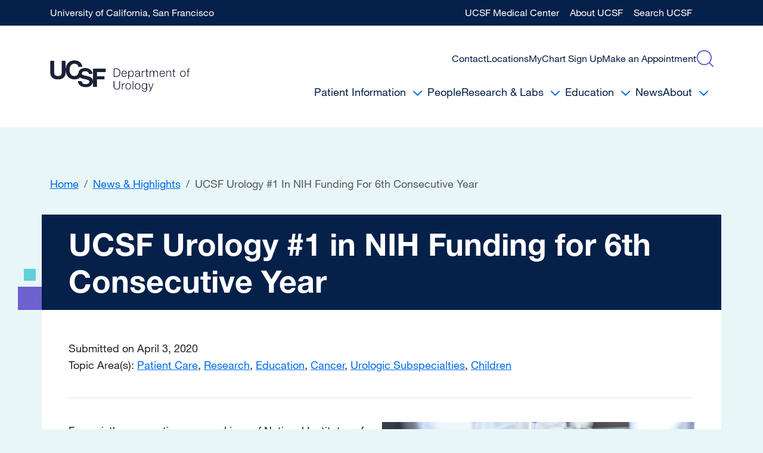

--- FILE ---
content_type: text/html; charset=UTF-8
request_url: https://urology.ucsf.edu/news/all/202004/ucsf-urology-1-nih-funding-6th-consecutive-year
body_size: 9131
content:
<!DOCTYPE html>
<html lang="en" dir="ltr" prefix="og: https://ogp.me/ns#">
  <head>
    <meta name="description" content="Rankings of National Institutes of Health (NIH) biomedical research funding put UCSF in first place for urology funding..." />
<link rel="canonical" href="https://urology.ucsf.edu/news/all/202004/ucsf-urology-1-nih-funding-6th-consecutive-year" />
<link rel="image_src" href="https://urology.ucsf.edu/sites/default/files/styles/sa_social_media_facebook/public/uploaded-images/slide/generic_lab_sized_0.jpg?h=a77d0c3f&amp;itok=Hwgrrywq" />
<meta name="author" content="UCSF Urology" />
<meta name="referrer" content="unsafe-url" />
<meta name="rights" content="Copyright ©2026 The Regents of the University of California - All rights reserved." />
<meta property="og:site_name" content="UCSF Department of Urology" />
<meta property="og:type" content="article" />
<meta property="og:url" content="https://urology.ucsf.edu/news/all/202004/ucsf-urology-1-nih-funding-6th-consecutive-year" />
<meta property="og:title" content="UCSF Urology #1 in NIH Funding for 6th Consecutive Year" />
<meta property="og:description" content="Rankings of National Institutes of Health (NIH) biomedical research funding put UCSF in first place for urology funding..." />
<meta property="og:image" content="https://urology.ucsf.edu/sites/default/files/styles/sa_social_media_facebook/public/uploaded-images/slide/generic_lab_sized_0.jpg?h=a77d0c3f&amp;itok=Hwgrrywq" />
<meta property="og:image:type" content="image/jpeg" />
<meta property="og:image:width" content="1200" />
<meta property="og:image:height" content="630" />
<meta property="og:updated_time" content="2024-08-15T08:49:27-07:00" />
<meta property="og:locale" content="en_US" />
<meta property="article:author" content="UCSF Urology" />
<meta property="article:published_time" content="2024-06-10T16:28:00-07:00" />
<meta property="article:modified_time" content="2024-08-15T08:49:27-07:00" />
<meta name="twitter:card" content="summary_large_image" />
<meta name="twitter:description" content="Rankings of National Institutes of Health (NIH) biomedical research funding put UCSF in first place for urology funding..." />
<meta name="twitter:title" content="UCSF Urology #1 in NIH Funding for 6th Consecutive Year" />
<meta name="twitter:image" content="https://urology.ucsf.edu/sites/default/files/styles/sa_social_media_x/public/uploaded-images/slide/generic_lab_sized_0.jpg?h=a77d0c3f&amp;itok=cnOABzs9" />
<meta name="viewport" content="width=device-width, initial-scale=1.0" />
<script type="application/ld+json">{
    "@context": "https://schema.org",
    "@graph": [
        {
            "@type": "Article",
            "@id": "https://urology.ucsf.edu/news/all/202004/ucsf-urology-1-nih-funding-6th-consecutive-year",
            "name": "UCSF Urology #1 in NIH Funding for 6th Consecutive Year",
            "headline": "UCSF Urology #1 in NIH Funding for 6th Consecutive Year",
            "description": "Rankings of National Institutes of Health (NIH) biomedical research funding put UCSF in first place for urology funding...",
            "image": {
                "@type": "ImageObject",
                "representativeOfPage": "True",
                "url": "https://urology.ucsf.edu/sites/default/files/styles/sa_social_media_facebook/public/uploaded-images/slide/generic_lab_sized_0.jpg?h=a77d0c3f\u0026itok=Hwgrrywq",
                "width": "1200",
                "height": "630"
            },
            "datePublished": "2024-06-10T16:28:00-07:00",
            "dateModified": "2024-08-15T08:49:27-07:00",
            "author": {
                "@type": "Person",
                "name": "UCSF Urology"
            },
            "mainEntityOfPage": "https://urology.ucsf.edu/news/all/202004/ucsf-urology-1-nih-funding-6th-consecutive-year"
        }
    ]
}</script>
<link rel="icon" href="/themes/custom/urology/favicon.ico" type="image/vnd.microsoft.icon" />

    <title>UCSF Urology #1 in NIH Funding for 6th Consecutive Year | UCSF Department of Urology</title>
    <link rel="stylesheet" media="all" href="/sites/default/files/css/css_XU1dcGdy4Bw7YKvtaFu1LQtJ1-hFsV1vYrjda_l0zRo.css?delta=0&amp;language=en&amp;theme=urology&amp;include=eJxtykEKAyEMQNELOZMjSUYjTYlGkggzty_toit3D_4vagTV1kQ58Y136lQZobEE2VlwButI_nhQhwud0irectMRDl8eP6bF2RcH5Us1PAwn_LWLRfvUQSPyFCz0Uqlku7ExSd0Gtf4B4yhLrw" />
<link rel="stylesheet" media="all" href="/sites/default/files/css/css_iVffwQBMA5EqDeIjtZg7XXM3QhcqBoLpcAgxvDMHO-4.css?delta=1&amp;language=en&amp;theme=urology&amp;include=eJxtykEKAyEMQNELOZMjSUYjTYlGkggzty_toit3D_4vagTV1kQ58Y136lQZobEE2VlwButI_nhQhwud0irectMRDl8eP6bF2RcH5Us1PAwn_LWLRfvUQSPyFCz0Uqlku7ExSd0Gtf4B4yhLrw" />
<link rel="stylesheet" media="print" href="/sites/default/files/css/css_A_wCGP-545jcDXEW4ADJEKFdDCm_I0U7KmZNWrGz-7I.css?delta=2&amp;language=en&amp;theme=urology&amp;include=eJxtykEKAyEMQNELOZMjSUYjTYlGkggzty_toit3D_4vagTV1kQ58Y136lQZobEE2VlwButI_nhQhwud0irectMRDl8eP6bF2RcH5Us1PAwn_LWLRfvUQSPyFCz0Uqlku7ExSd0Gtf4B4yhLrw" />
<link rel="stylesheet" media="all" href="/sites/default/files/css/css_u-FQl9aa5CTzYcoNJhAmE4xqAjIu9ByazuVr63FddTE.css?delta=3&amp;language=en&amp;theme=urology&amp;include=eJxtykEKAyEMQNELOZMjSUYjTYlGkggzty_toit3D_4vagTV1kQ58Y136lQZobEE2VlwButI_nhQhwud0irectMRDl8eP6bF2RcH5Us1PAwn_LWLRfvUQSPyFCz0Uqlku7ExSd0Gtf4B4yhLrw" />

    <script type="application/json" data-drupal-selector="drupal-settings-json">{"path":{"baseUrl":"\/","pathPrefix":"","currentPath":"node\/3931","currentPathIsAdmin":false,"isFront":false,"currentLanguage":"en"},"pluralDelimiter":"\u0003","suppressDeprecationErrors":true,"gtag":{"tagId":"","consentMode":false,"otherIds":[],"events":[],"additionalConfigInfo":[]},"ajaxPageState":{"libraries":"[base64]","theme":"urology","theme_token":null},"ajaxTrustedUrl":[],"gtm":{"tagId":null,"settings":{"data_layer":"dataLayer","include_classes":false,"allowlist_classes":"","blocklist_classes":"","include_environment":false,"environment_id":"","environment_token":""},"tagIds":["GTM-W26JPF8B"]},"dataLayer":{"defaultLang":"en","languages":{"en":{"id":"en","name":"English","direction":"ltr","weight":0}}},"user":{"uid":0,"permissionsHash":"2924d9a1286c8dbedc51358909b408adfda6af5d25e19b3ece05c77036c4c04e"}}</script>
<script src="/sites/default/files/js/js_yKpBy66_zLYKaNdLodNuXKimG4WuBlb3ddycjpLVecI.js?scope=header&amp;delta=0&amp;language=en&amp;theme=urology&amp;include=eJx9ikEOAjEMAz9UkSdVbhu6QV2ySlJEfw8nEAhxscZjNwQGFhsV3nATNU9dtQ_OgU79Gd_9hAvun3JPvjx4pwLnNKufM5oWzrhirJDq9JZ_9sO0pSnZpwTnohoehoNQK7tLkSGxfh1elKbp0L5oYzS2Bxo7WAE"></script>
<script src="/modules/contrib/ucsf_adobe_analytics/js/ucsf-data-layer.js?t8rrka" defer></script>
<script src="/modules/contrib/ucsf_adobe_analytics/js/ucsf-mag-marketing-data-layer.js?t8rrka" defer></script>
<script src="https://assets.adobedtm.com/db5f13cb240b/b1130ce1ceae/launch-db8f55f3e131.min.js" defer></script>
<script src="/modules/contrib/google_tag/js/gtag.js?t8rrka"></script>
<script src="/modules/contrib/google_tag/js/gtm.js?t8rrka"></script>

  </head>
  <body class="path--news-all-202004-ucsf-urology-1-nih-funding-6th-consecutive-year path-node page-node-type-sa-post">
        <a href="#main-content" class="visually-hidden focusable">
      Skip to main content
    </a>
    <noscript><iframe src="https://www.googletagmanager.com/ns.html?id=GTM-W26JPF8B"
                  height="0" width="0" style="display:none;visibility:hidden"></iframe></noscript>
<style>:root{--bs-body-bg-rgb:233, 246, 248;--bs-body-color:#202428;--bs-body-bg:#e9f6f8;--bs-gradient:none;--bs-primary:#052049;--bs-primary-rgb:5, 32, 73;--bs-link-color:#052049;--bs-link-color-rgb:5, 32, 73;--bs-link-hover-color:#006be9;--bs-link-hover-color-rgb:0, 107, 233;}[data-bs-theme="light"]{--bs-body-bg-rgb:233, 246, 248;--bs-body-bg:#e9f6f8;--bs-link-color:#052049;--bs-link-color-rgb:5, 32, 73;--bs-link-hover-color:#006be9;--bs-link-hover-color-rgb:0, 107, 233;}.accordion{--bs-body-bg:#ffffff;--bs-accordion-active-bg:#e2f3fc;--bs-accordion-active-color:#052049;--bs-accordion-btn-bg:var(--bs-white);--bs-accordion-btn-color:var(--bs-primary);--bs-accordion-color:var(--bs-black);}.card{--bs-body-bg:#ffffff;--bs-card-spacer-x:1.5rem;--bs-card-spacer-y:1.5rem;--bs-card-border-radius:0;--bs-card-border-width:0;--bs-card-cap-bg:#ffffffff;--bs-card-cap-color:#000000;--bs-card-cap-padding-x:1.5rem;--bs-card-cap-padding-y:0.5rem 1rem;--bs-card-inner-border-radius:;}.btn-primary{--bs-btn-bg:#052049ff;--bs-btn-border-color:#052049ff;--bs-btn-disabled-bg:#052049;--bs-btn-disabled-border-color:#052049;--bs-btn-hover-bg:#6c61d0;--bs-btn-hover-border-color:#6c61d0ff;}.btn-secondary{--bs-btn-bg:#006be9ff;--bs-btn-border-color:#006be9ff;--bs-btn-disabled-bg:#006be9;--bs-btn-disabled-border-color:#006be9;--bs-btn-hover-bg:#6c61d0;--bs-btn-hover-border-color:#6c61d0ff;}.btn-outline-primary{--bs-btn-bg:#ffffffff;}.btn-outline-secondary{--bs-btn-bg:#ffffffff;}.journey-teaser .btn-light{--bs-btn-bg:#b4e2e8ff;--bs-btn-border-radius:0;}.btn-sm{--bs-btn-border-radius:70px;--bs-btn-padding-x:1.25rem;--bs-btn-padding-y:0.375rem;}.btn{--bs-btn-border-radius:70px;--bs-btn-box-shadow:;--bs-btn-font-family:var(--bold-font-family);--bs-btn-font-weight:300;--bs-btn-padding-x:1.5rem;--bs-btn-padding-y:0.75rem;}.btn-lg{--bs-btn-border-radius:70px;--bs-btn-padding-x:1.75rem;--bs-btn-padding-y:1rem;}.text-bg-white .card{--bs-card-bg:#f2f3f3;--bs-card-cap-bg:#f2f3f3ff;}#banner{--bs-navbar-padding-y:0;}.nav-tabs{--bs-nav-link-color:var(--bs-primary);--bs-nav-link-hover-color:var(--bs-primary);--bs-nav-tabs-border-color:#c1c5ca;--bs-nav-tabs-border-radius:0;--bs-nav-tabs-link-active-bg:#14828c;--bs-nav-tabs-link-active-border-color:transparent;--bs-nav-tabs-link-active-color:#ffffff;--bs-nav-tabs-link-hover-border-color:transparent;}.nav-tabs .active{--bs-nav-link-font-weight:bold;}.pagination{--bs-pagination-active-bg:#006be9;--bs-pagination-active-border-color:#006be9;--bs-pagination-border-color:#ffffff;--bs-pagination-border-radius:0;--bs-pagination-border-width:0;--bs-pagination-focus-bg:#ffffff;--bs-pagination-focus-box-shadow:none;--bs-pagination-hover-bg:#ffffff;--bs-pagination-hover-border-color:#006be9;}.page-link{--bs-pagination-bg:#ffffff;}.pagination-sm{--bs-pagination-border-radius:0;}.pagination-lg{--bs-pagination-border-radius:0;}a{--bs-link-decoration:underline;}.text-decoration-none-to-underline{--bs-link-decoration:none;}</style>

      <div class="dialog-off-canvas-main-canvas" data-off-canvas-main-canvas>
          <div
      class="navbar navbar-expand-lg navbar-dark navbar-banner bg-primary"
      id="banner">
      <div class="container d-none d-lg-block">
        <div
          class="row flex-row w-100 align-items-center justify-content-between">
          <a class="w-auto text-white text-decoration-none"
             href="http://www.ucsf.edu/">University of California, San
            Francisco</a>
          <div class="w-auto">

  <ul class="menu menu--ucsf navbar-nav">
                <li class="nav-item">
                 <a href="https://www.ucsfhealth.org/" class="nav-link">UCSF Medical Center</a>
              </li>
                    <li class="nav-item">
                 <a href="https://www.ucsf.edu/about" class="nav-link">About UCSF</a>
              </li>
                    <li class="nav-item">
                 <a href="https://www.ucsf.edu/search" class="nav-link">Search UCSF</a>
              </li>
        </ul>

</div>
        </div>
      </div>
      <div class="container d-block d-lg-none text-white d-flex">
        <a class="w-auto text-white text-decoration-none"
           href="http://www.ucsf.edu/">University of California, San
          Francisco</a>
        <div
          class="row flex-row align-items-center justify-content-end">
          <div class="menu-container w-auto"></div>
        </div>
      </div>
    </div>
    <div class="mobile-main-menu d-lg-none">
      
              <ul class="menu menu--main">
                    <li class="menu-item menu-item--expanded">
        <a href="/patient-info" data-drupal-link-system-path="patient-info">Patient Information</a>
                                <ul class="menu">
                    <li class="menu-item menu-item--expanded">
        <a href="/patient-info/cancer" data-drupal-link-system-path="node/86">Cancer</a>
                                <ul class="menu">
                    <li class="menu-item menu-item--collapsed">
        <a href="/patient-info/cancer/prostate-cancer" data-drupal-link-system-path="node/199">Prostate Cancer</a>
              </li>
                <li class="menu-item">
        <a href="/patient-info/cancer/kidney-cancer" data-drupal-link-system-path="node/200">Kidney Cancer</a>
              </li>
                <li class="menu-item">
        <a href="/patient-info/cancer/bladder-cancer" data-drupal-link-system-path="node/333">Bladder Cancer</a>
              </li>
                <li class="menu-item">
        <a href="/patient-info/cancer/testicular-cancer" data-drupal-link-system-path="node/334">Testicular Cancer</a>
              </li>
                <li class="menu-item">
        <a href="/patient-info/cancer/penile-cancer" data-drupal-link-system-path="node/332">Penile Cancer</a>
              </li>
                <li class="menu-item">
        <a href="/patient-info/cancer/the-ucsf-male-fertility-preservation-program" data-drupal-link-system-path="node/1166">Male Fertility Preservation Program</a>
              </li>
                <li class="menu-item">
        <a href="https://cancer.ucsf.edu/support/csc/support-groups">Cancer Support Groups</a>
              </li>
        </ul>
  
              </li>
                <li class="menu-item menu-item--expanded">
        <a href="/Pediatric-Urology" data-drupal-link-system-path="node/4456">Pediatric Urology</a>
                                <ul class="menu">
                    <li class="menu-item">
        <a href="/node/3691" data-drupal-link-system-path="node/3691">Cloacal/Exstrophy/ /GU sinus program UCSF Pediatric Urology</a>
              </li>
                <li class="menu-item">
        <a href="/patient-care/children/urinary-stone-disease">Comprehensive Urinary Stone Program</a>
              </li>
                <li class="menu-item">
        <a href="/patient-care/children/genital-anomalies/disorders-of-sex-development">Disorders of Sexual Differentiation</a>
              </li>
                <li class="menu-item">
        <a href="/patient-care/children/genital-anomalies/epispadias-and-exstrophy">Epispadias and Exstrophy</a>
              </li>
                <li class="menu-item">
        <a href="/patient-care/children/hematuria">Hematuria</a>
              </li>
                <li class="menu-item">
        <a href="/patient-care/children/genital-anomalies/hydrocele-and-hernia">Hydrocele and Hernia (male and female)</a>
              </li>
                <li class="menu-item">
        <a href="/patient-care/children/genital-anomalies/hypospadias">Hypospadias</a>
              </li>
                <li class="menu-item">
        <a href="/patient-care/children/urinary-tract-obstruction/meatal-stenosis">Meatal Stenosis</a>
              </li>
                <li class="menu-item menu-item--collapsed">
        <a href="/patient-info/pediatric-urology/treatment-genitourinary-malignancies" data-drupal-link-system-path="node/7893">Treatment of Genitourinary Malignancies</a>
              </li>
                <li class="menu-item menu-item--collapsed">
        <a href="/patient-info/pediatric-urology/urinary-incontinence-enuresis-and-bowel-function" data-drupal-link-system-path="node/7894">Urinary Incontinence, Enuresis and Bowel Function</a>
              </li>
                <li class="menu-item">
        <a href="/patient-care/children/phimosis">Phimosis</a>
              </li>
                <li class="menu-item">
        <a href="/patient-care/children/urinary-tract-infection-pyelonephritis">Urinary Tract Infection/Pyelonephritis</a>
              </li>
                <li class="menu-item">
        <a href="/patient-care/children/spina-bifida/myelomeningocele/neurogenic-bladder">Spina Bifida / Myelomeningocele / Neurogenic Bladder</a>
              </li>
                <li class="menu-item menu-item--collapsed">
        <a href="/patient-info/pediatric-urology/urinary-tract-obstruction" data-drupal-link-system-path="node/7895">Urinary Tract Obstruction»</a>
              </li>
                <li class="menu-item">
        <a href="/patient-care/children/testicular-torsion">Testicular Torsion</a>
              </li>
                <li class="menu-item menu-item--collapsed">
        <a href="/patient-info/pediatric-urology/urinary-tract-reconstruction" data-drupal-link-system-path="node/7896">Urinary Tract Reconstruction</a>
              </li>
                <li class="menu-item">
        <a href="/patient-care/children/genital-anomalies/undescended-testes">Undescended Testes</a>
              </li>
                <li class="menu-item">
        <a href="/patient-care/children/additional/vesicoureteral-reflux">Vesicoureteral Reflux (VUR)</a>
              </li>
        </ul>
  
              </li>
                <li class="menu-item menu-item--expanded">
        <a href="/patient-info/adult-non-cancer" data-drupal-link-system-path="node/89">Urologic Subspecialties</a>
                                <ul class="menu">
                    <li class="menu-item">
        <a href="/patient-info/urologic-subspecialties/endourology-robotic-surgery-and-laparoscopy" data-drupal-link-system-path="node/4861">Endourology, Robotic Surgery and Laparoscopy</a>
              </li>
                <li class="menu-item menu-item--collapsed">
        <a href="/patient-info/urologic-subspecialties/female-urology" data-drupal-link-system-path="node/7888">Female Urology</a>
              </li>
                <li class="menu-item">
        <a href="/patient-info/urologic-subspecialties/lifetime-congenital-urology-program-l-cup" data-drupal-link-system-path="node/4021">Lifetime Congenital Urology Program (L-CUP)</a>
              </li>
                <li class="menu-item">
        <a href="/patient-info/urologic-subspecialties/male-sexual-reproductive-health" data-drupal-link-system-path="node/7889">Male Sexual &amp; Reproductive Health</a>
              </li>
                <li class="menu-item">
        <a href="/patient-info/urologic-subspecialties/trauma-and-reconstruction" data-drupal-link-system-path="node/7890">Trauma and Reconstruction</a>
              </li>
        </ul>
  
              </li>
                <li class="menu-item">
        <a href="/patient-info/patient-stories" data-drupal-link-system-path="node/7739">Patient Stories</a>
              </li>
                <li class="menu-item">
        <a href="/patient-resources-0">Patient Resources</a>
              </li>
        </ul>
  
              </li>
                <li class="menu-item">
        <a href="/people" data-drupal-link-system-path="node/5752">People</a>
              </li>
                <li class="menu-item menu-item--expanded">
        <a href="/research-labs" data-drupal-link-system-path="node/5740">Research &amp; Labs</a>
                                <ul class="menu">
                    <li class="menu-item">
        <a href="/research/cancer" data-drupal-link-system-path="node/88">Cancer</a>
              </li>
                <li class="menu-item">
        <a href="/research/children" data-drupal-link-system-path="node/597">Pediatric Urology</a>
              </li>
                <li class="menu-item">
        <a href="/research/adult-non-cancer" data-drupal-link-system-path="node/595">Urologic Subspecialties</a>
              </li>
        </ul>
  
              </li>
                <li class="menu-item menu-item--expanded">
        <a href="/education" data-drupal-link-system-path="node/5739">Education</a>
                                <ul class="menu">
                    <li class="menu-item menu-item--expanded">
        <a href="/education/residency" data-drupal-link-system-path="node/8">Residency</a>
                                <ul class="menu">
                    <li class="menu-item">
        <a href="/education/residency/clinical-training" data-drupal-link-system-path="node/617">Training Overview</a>
              </li>
                <li class="menu-item">
        <a href="/education/residency/current-residents" data-drupal-link-system-path="node/618">Current Residents</a>
              </li>
                <li class="menu-item">
        <a href="/education/residency/requirements" data-drupal-link-system-path="node/620">Requirements</a>
              </li>
                <li class="menu-item">
        <a href="/education/residency/sub-internship-information" data-drupal-link-system-path="node/621">Sub-internship Information</a>
              </li>
                <li class="menu-item">
        <a href="/education/residency/training-goals-and-rotation-schedule" data-drupal-link-system-path="node/622">Program Goals and Rotation Schedule</a>
              </li>
                <li class="menu-item">
        <a href="/education/residency/where-are-our-residents-now" data-drupal-link-system-path="node/624">Where Are They Now?</a>
              </li>
                <li class="menu-item">
        <a href="/education/residency/application-process-program" data-drupal-link-system-path="node/615">Application Process</a>
              </li>
                <li class="menu-item">
        <a href="/node/3921" data-drupal-link-system-path="node/3921">COViD Online Video Didactics</a>
              </li>
                <li class="menu-item">
        <a href="/residency-match" data-drupal-link-system-path="node/4406">Residency Match</a>
              </li>
                <li class="menu-item menu-item--collapsed">
        <a href="/UReTER" data-drupal-link-system-path="node/4071">UReTER Mentorship Program!</a>
              </li>
        </ul>
  
              </li>
                <li class="menu-item menu-item--expanded">
        <a href="/education/fellowships" data-drupal-link-system-path="node/9">Fellowships</a>
                                <ul class="menu">
                    <li class="menu-item">
        <a href="/education/fellowships/andrology" data-drupal-link-system-path="node/625">Andrology</a>
              </li>
                <li class="menu-item">
        <a href="/education/fellowships/endourology-laparoscopy" data-drupal-link-system-path="node/627">Endourology &amp; Laparoscopy</a>
              </li>
                <li class="menu-item">
        <a href="/education/fellowships/male-genitourinary-reconstruction-trauma" data-drupal-link-system-path="node/630">Male Genitourinary Reconstruction and Trauma</a>
              </li>
                <li class="menu-item">
        <a href="/education/fellowships/oncology" data-drupal-link-system-path="node/628">Urologic Oncology</a>
              </li>
                <li class="menu-item">
        <a href="/education/fellowships/pediatric-urology" data-drupal-link-system-path="node/629">Pediatric Urology</a>
              </li>
                <li class="menu-item">
        <a href="/education/fellowships/current-fellows" data-drupal-link-system-path="node/1716">Current Fellows</a>
              </li>
                <li class="menu-item">
        <a href="/education/fellowships/current-and-past-postdoctoral-scholars" data-drupal-link-system-path="node/1226">Current and past postdoctoral scholars</a>
              </li>
                <li class="menu-item">
        <a href="/education/fellowships/where-are-our-fellows-now" data-drupal-link-system-path="node/1766">Where Are Our Fellows Now?</a>
              </li>
        </ul>
  
              </li>
                <li class="menu-item">
        <a href="/education/events" data-drupal-link-system-path="node/5725">Webinars &amp; Events</a>
              </li>
        </ul>
  
              </li>
                <li class="menu-item">
        <a href="/news" data-drupal-link-system-path="node/5724">News</a>
              </li>
                <li class="menu-item menu-item--expanded">
        <a href="/about-ucsf-department-urology" data-drupal-link-system-path="node/6128">About</a>
                                <ul class="menu">
                    <li class="menu-item">
        <a href="/about-ucsf/the-history-of-the-department-of-urology-ucsf" data-drupal-link-system-path="node/671">History</a>
              </li>
                <li class="menu-item">
        <a href="/about-ucsf/chair" data-drupal-link-system-path="node/205">Message from the Chair</a>
              </li>
                <li class="menu-item">
        <a href="/about/ucsf-urology-hinman-alumni-society" data-drupal-link-system-path="node/9171">UCSF Urology Hinman Alumni Society</a>
              </li>
        </ul>
  
              </li>
        </ul>
  


      <form action="/search" method="get" class="search-form">
  <div class="input-group">
        <label class="d-none" for="search-api-fulltext">Search</label>
    <input id="search-api-fulltext" type="text" name="search_api_fulltext" class="form-control"
           placeholder="Search...">
    <div class="input-group-append">
      <button type="submit">
        Search
      </button>
    </div>
  </div>
</form>    </div>
  

<div id="navbar" class="bg-white p-0 p-lg-3">
  <nav class="navbar-expand-lg navbar">
    <div class="container">
      <a class="navbar-brand" href="/" title="Home" rel="home">
        <img src="/themes/custom/urology/logo_urology.png" alt="Home">
      </a>
      <div class="navigation-collapsible d-none d-lg-block">
        <div class="secondary-nav-search">
          

  <ul class="menu menu--secondary navbar-nav">
                <li class="nav-item">
                 <a data-drupal-link-system-path="webform/contact_ucsf_urology" href="/contact" class="nav-link">Contact</a>
              </li>
                    <li class="nav-item">
                 <a data-drupal-link-system-path="node/5743" href="/locations" class="nav-link">Locations</a>
              </li>
                    <li class="nav-item">
                 <a href="https://ucsfmychart.ucsfmedicalcenter.org/ucsfmychart/signup" class="nav-link">MyChart Sign Up</a>
              </li>
                    <li class="nav-item">
                 <a data-drupal-link-system-path="node/5742" href="/make-appointment" class="nav-link">Make an Appointment</a>
              </li>
        </ul>


          <div class="search">
            <div class="search-icon"></div>
            <form action="/search" method="get" class="search-form">
  <div class="input-group">
        <label class="d-none" for="search-api-fulltext--2">Search</label>
    <input id="search-api-fulltext--2" type="text" name="search_api_fulltext" class="form-control"
           placeholder="Search...">
    <div class="input-group-append">
      <button type="submit">
        Search
      </button>
    </div>
  </div>
</form>          </div>
        </div>
        <div class="desktop-main-menu">
              <ul class="menu menu--main">
                    <li class="menu-item menu-item--expanded">
        <a href="/patient-info" data-drupal-link-system-path="patient-info">Patient Information</a>
                                <ul class="menu">
                    <li class="menu-item menu-item--expanded">
        <a href="/patient-info/cancer" data-drupal-link-system-path="node/86">Cancer</a>
                                <ul class="menu">
                    <li class="menu-item menu-item--collapsed">
        <a href="/patient-info/cancer/prostate-cancer" data-drupal-link-system-path="node/199">Prostate Cancer</a>
              </li>
                <li class="menu-item">
        <a href="/patient-info/cancer/kidney-cancer" data-drupal-link-system-path="node/200">Kidney Cancer</a>
              </li>
                <li class="menu-item">
        <a href="/patient-info/cancer/bladder-cancer" data-drupal-link-system-path="node/333">Bladder Cancer</a>
              </li>
                <li class="menu-item">
        <a href="/patient-info/cancer/testicular-cancer" data-drupal-link-system-path="node/334">Testicular Cancer</a>
              </li>
                <li class="menu-item">
        <a href="/patient-info/cancer/penile-cancer" data-drupal-link-system-path="node/332">Penile Cancer</a>
              </li>
                <li class="menu-item">
        <a href="/patient-info/cancer/the-ucsf-male-fertility-preservation-program" data-drupal-link-system-path="node/1166">Male Fertility Preservation Program</a>
              </li>
                <li class="menu-item">
        <a href="https://cancer.ucsf.edu/support/csc/support-groups">Cancer Support Groups</a>
              </li>
        </ul>
  
              </li>
                <li class="menu-item menu-item--expanded">
        <a href="/Pediatric-Urology" data-drupal-link-system-path="node/4456">Pediatric Urology</a>
                                <ul class="menu">
                    <li class="menu-item">
        <a href="/node/3691" data-drupal-link-system-path="node/3691">Cloacal/Exstrophy/ /GU sinus program UCSF Pediatric Urology</a>
              </li>
                <li class="menu-item">
        <a href="/patient-care/children/urinary-stone-disease">Comprehensive Urinary Stone Program</a>
              </li>
                <li class="menu-item">
        <a href="/patient-care/children/genital-anomalies/disorders-of-sex-development">Disorders of Sexual Differentiation</a>
              </li>
                <li class="menu-item">
        <a href="/patient-care/children/genital-anomalies/epispadias-and-exstrophy">Epispadias and Exstrophy</a>
              </li>
                <li class="menu-item">
        <a href="/patient-care/children/hematuria">Hematuria</a>
              </li>
                <li class="menu-item">
        <a href="/patient-care/children/genital-anomalies/hydrocele-and-hernia">Hydrocele and Hernia (male and female)</a>
              </li>
                <li class="menu-item">
        <a href="/patient-care/children/genital-anomalies/hypospadias">Hypospadias</a>
              </li>
                <li class="menu-item">
        <a href="/patient-care/children/urinary-tract-obstruction/meatal-stenosis">Meatal Stenosis</a>
              </li>
                <li class="menu-item menu-item--collapsed">
        <a href="/patient-info/pediatric-urology/treatment-genitourinary-malignancies" data-drupal-link-system-path="node/7893">Treatment of Genitourinary Malignancies</a>
              </li>
                <li class="menu-item menu-item--collapsed">
        <a href="/patient-info/pediatric-urology/urinary-incontinence-enuresis-and-bowel-function" data-drupal-link-system-path="node/7894">Urinary Incontinence, Enuresis and Bowel Function</a>
              </li>
                <li class="menu-item">
        <a href="/patient-care/children/phimosis">Phimosis</a>
              </li>
                <li class="menu-item">
        <a href="/patient-care/children/urinary-tract-infection-pyelonephritis">Urinary Tract Infection/Pyelonephritis</a>
              </li>
                <li class="menu-item">
        <a href="/patient-care/children/spina-bifida/myelomeningocele/neurogenic-bladder">Spina Bifida / Myelomeningocele / Neurogenic Bladder</a>
              </li>
                <li class="menu-item menu-item--collapsed">
        <a href="/patient-info/pediatric-urology/urinary-tract-obstruction" data-drupal-link-system-path="node/7895">Urinary Tract Obstruction»</a>
              </li>
                <li class="menu-item">
        <a href="/patient-care/children/testicular-torsion">Testicular Torsion</a>
              </li>
                <li class="menu-item menu-item--collapsed">
        <a href="/patient-info/pediatric-urology/urinary-tract-reconstruction" data-drupal-link-system-path="node/7896">Urinary Tract Reconstruction</a>
              </li>
                <li class="menu-item">
        <a href="/patient-care/children/genital-anomalies/undescended-testes">Undescended Testes</a>
              </li>
                <li class="menu-item">
        <a href="/patient-care/children/additional/vesicoureteral-reflux">Vesicoureteral Reflux (VUR)</a>
              </li>
        </ul>
  
              </li>
                <li class="menu-item menu-item--expanded">
        <a href="/patient-info/adult-non-cancer" data-drupal-link-system-path="node/89">Urologic Subspecialties</a>
                                <ul class="menu">
                    <li class="menu-item">
        <a href="/patient-info/urologic-subspecialties/endourology-robotic-surgery-and-laparoscopy" data-drupal-link-system-path="node/4861">Endourology, Robotic Surgery and Laparoscopy</a>
              </li>
                <li class="menu-item menu-item--collapsed">
        <a href="/patient-info/urologic-subspecialties/female-urology" data-drupal-link-system-path="node/7888">Female Urology</a>
              </li>
                <li class="menu-item">
        <a href="/patient-info/urologic-subspecialties/lifetime-congenital-urology-program-l-cup" data-drupal-link-system-path="node/4021">Lifetime Congenital Urology Program (L-CUP)</a>
              </li>
                <li class="menu-item">
        <a href="/patient-info/urologic-subspecialties/male-sexual-reproductive-health" data-drupal-link-system-path="node/7889">Male Sexual &amp; Reproductive Health</a>
              </li>
                <li class="menu-item">
        <a href="/patient-info/urologic-subspecialties/trauma-and-reconstruction" data-drupal-link-system-path="node/7890">Trauma and Reconstruction</a>
              </li>
        </ul>
  
              </li>
                <li class="menu-item">
        <a href="/patient-info/patient-stories" data-drupal-link-system-path="node/7739">Patient Stories</a>
              </li>
                <li class="menu-item">
        <a href="/patient-resources-0">Patient Resources</a>
              </li>
        </ul>
  
              </li>
                <li class="menu-item">
        <a href="/people" data-drupal-link-system-path="node/5752">People</a>
              </li>
                <li class="menu-item menu-item--expanded">
        <a href="/research-labs" data-drupal-link-system-path="node/5740">Research &amp; Labs</a>
                                <ul class="menu">
                    <li class="menu-item">
        <a href="/research/cancer" data-drupal-link-system-path="node/88">Cancer</a>
              </li>
                <li class="menu-item">
        <a href="/research/children" data-drupal-link-system-path="node/597">Pediatric Urology</a>
              </li>
                <li class="menu-item">
        <a href="/research/adult-non-cancer" data-drupal-link-system-path="node/595">Urologic Subspecialties</a>
              </li>
        </ul>
  
              </li>
                <li class="menu-item menu-item--expanded">
        <a href="/education" data-drupal-link-system-path="node/5739">Education</a>
                                <ul class="menu">
                    <li class="menu-item menu-item--expanded">
        <a href="/education/residency" data-drupal-link-system-path="node/8">Residency</a>
                                <ul class="menu">
                    <li class="menu-item">
        <a href="/education/residency/clinical-training" data-drupal-link-system-path="node/617">Training Overview</a>
              </li>
                <li class="menu-item">
        <a href="/education/residency/current-residents" data-drupal-link-system-path="node/618">Current Residents</a>
              </li>
                <li class="menu-item">
        <a href="/education/residency/requirements" data-drupal-link-system-path="node/620">Requirements</a>
              </li>
                <li class="menu-item">
        <a href="/education/residency/sub-internship-information" data-drupal-link-system-path="node/621">Sub-internship Information</a>
              </li>
                <li class="menu-item">
        <a href="/education/residency/training-goals-and-rotation-schedule" data-drupal-link-system-path="node/622">Program Goals and Rotation Schedule</a>
              </li>
                <li class="menu-item">
        <a href="/education/residency/where-are-our-residents-now" data-drupal-link-system-path="node/624">Where Are They Now?</a>
              </li>
                <li class="menu-item">
        <a href="/education/residency/application-process-program" data-drupal-link-system-path="node/615">Application Process</a>
              </li>
                <li class="menu-item">
        <a href="/node/3921" data-drupal-link-system-path="node/3921">COViD Online Video Didactics</a>
              </li>
                <li class="menu-item">
        <a href="/residency-match" data-drupal-link-system-path="node/4406">Residency Match</a>
              </li>
                <li class="menu-item menu-item--collapsed">
        <a href="/UReTER" data-drupal-link-system-path="node/4071">UReTER Mentorship Program!</a>
              </li>
        </ul>
  
              </li>
                <li class="menu-item menu-item--expanded">
        <a href="/education/fellowships" data-drupal-link-system-path="node/9">Fellowships</a>
                                <ul class="menu">
                    <li class="menu-item">
        <a href="/education/fellowships/andrology" data-drupal-link-system-path="node/625">Andrology</a>
              </li>
                <li class="menu-item">
        <a href="/education/fellowships/endourology-laparoscopy" data-drupal-link-system-path="node/627">Endourology &amp; Laparoscopy</a>
              </li>
                <li class="menu-item">
        <a href="/education/fellowships/male-genitourinary-reconstruction-trauma" data-drupal-link-system-path="node/630">Male Genitourinary Reconstruction and Trauma</a>
              </li>
                <li class="menu-item">
        <a href="/education/fellowships/oncology" data-drupal-link-system-path="node/628">Urologic Oncology</a>
              </li>
                <li class="menu-item">
        <a href="/education/fellowships/pediatric-urology" data-drupal-link-system-path="node/629">Pediatric Urology</a>
              </li>
                <li class="menu-item">
        <a href="/education/fellowships/current-fellows" data-drupal-link-system-path="node/1716">Current Fellows</a>
              </li>
                <li class="menu-item">
        <a href="/education/fellowships/current-and-past-postdoctoral-scholars" data-drupal-link-system-path="node/1226">Current and past postdoctoral scholars</a>
              </li>
                <li class="menu-item">
        <a href="/education/fellowships/where-are-our-fellows-now" data-drupal-link-system-path="node/1766">Where Are Our Fellows Now?</a>
              </li>
        </ul>
  
              </li>
                <li class="menu-item">
        <a href="/education/events" data-drupal-link-system-path="node/5725">Webinars &amp; Events</a>
              </li>
        </ul>
  
              </li>
                <li class="menu-item">
        <a href="/news" data-drupal-link-system-path="node/5724">News</a>
              </li>
                <li class="menu-item menu-item--expanded">
        <a href="/about-ucsf-department-urology" data-drupal-link-system-path="node/6128">About</a>
                                <ul class="menu">
                    <li class="menu-item">
        <a href="/about-ucsf/the-history-of-the-department-of-urology-ucsf" data-drupal-link-system-path="node/671">History</a>
              </li>
                <li class="menu-item">
        <a href="/about-ucsf/chair" data-drupal-link-system-path="node/205">Message from the Chair</a>
              </li>
                <li class="menu-item">
        <a href="/about/ucsf-urology-hinman-alumni-society" data-drupal-link-system-path="node/9171">UCSF Urology Hinman Alumni Society</a>
              </li>
        </ul>
  
              </li>
        </ul>
  

</div>
      </div>
    </div>
  </nav>
</div>
  <div class="container" id="top-bar">
    <div class="row">
      <div class="col col-12 mb-2 pb-1 mt-5">
          <div id="block-urology-breadcrumbs" class="block block-system block-system-breadcrumb-block">
  
    
      <div class="block__content">
        <nav aria-label="You are here:">
  <ol class="breadcrumb">
                  <li class="breadcrumb-item">
          <a href="/">Home</a>
        </li>
                        <li class="breadcrumb-item">
          <a href="/news">News &amp; Highlights</a>
        </li>
                        <li class="breadcrumb-item active" aria-current="page">
          UCSF Urology #1 In NIH Funding For 6th Consecutive Year
        </li>
            </ol>
</nav>


    </div>
  </div>


      </div>
    </div>
  </div>

    <div class="container" id="highlighted">
    <div class="row">
      <div class="col col-12">
        <div data-drupal-messages-fallback class="hidden"></div>

      </div>
    </div>
  </div>




  <h1 class="visually-hidden">UCSF Urology #1 in NIH Funding for 6th Consecutive Year</h1>


  <div class="block-title container px-0">    
  <div class="page-title">
            <h2 class="h1" aria-hidden="true">UCSF Urology #1 in NIH Funding for 6th Consecutive Year</h2></div>



</div>

  
<main class="container bg-white" id="main-content">
    <div class="row">
          
            <div class="col-lg-9" id="page-content">
          <div id="block-urology-content" class="block block-system block-system-main-block">
  
    
      <div class="block__content">
      <article class="node node--type-sa-post node--promoted node--view-mode-full clearfix" data-nid="3931">
  
      <div class="mb-4 border-bottom pb-4 d-flex gap-1 flex-column">                  <p class="mb-0">Submitted on April 3, 2020</p>
  
      <div class="topics">
      <span class="label">Topic Area(s):</span>
      <ul><li><a href="/taxonomy/term/1" hreflang="en">Patient Care</a></li><li><a href="/taxonomy/term/2" hreflang="en">Research</a></li><li><a href="/taxonomy/term/3" hreflang="en">Education</a></li><li><a href="/taxonomy/term/4" hreflang="en">Cancer</a></li><li><a href="/taxonomy/term/5" hreflang="en">Urologic Subspecialties</a></li><li><a href="/taxonomy/term/6" hreflang="en">Children</a></li></ul>
    </div>
  </div>
  
  
  
  
  
            <div>
    
    
    
<div class="field field--name-sa-body field--type-text-with-summary field--label-hidden">
    <div class="field--items row justify-content-center">
          <div class="col"><article class="align-right media media--type-image media--view-mode-full">
  
      

<div class="field field--name-field-media-image field--type-image field--label-visually_hidden">
      <div class="field--label field--label--visually-hidden visually-hidden fw-bold">Image</div>
    <div class="field--items">
                  <div class="field--item">  <img loading="lazy" src="/sites/default/files/uploaded-images/slide/generic_lab_sized_0.jpg" width="738" height="414" class="img-fluid">

</div>
            </div>
</div>

  </article>
<p>For a sixth consecutive year, rankings of National Institutes of Health (NIH) biomedical research funding put UCSF in first place for urology funding. According to the Blue Ridge Institute for Medical Research, which analyzes these statistics, UCSF Department of Urology investigators received a total of $10.2 million in NIH research funding in 2019.&nbsp; This figure is up from the previous year’s funding of $8.5 million and is more than any other institution for research in this discipline.</p><p>Additional sources of department research funding include support from other governmental institutions, non-profit organizations and the generosity of the department’s donors.&nbsp; Combined, these funds are dedicated to a myriad of important, diverse, ground-breaking research in topics. These range from internationally-recognized basic science and epidemiologic research in prostate and other urological cancers to female urologic issues in frail older adults to the causes of congenital and acquired pediatric urologic diseases, among many others.</p><p>Says&nbsp;Raj S. Pruthi, MD, MHA, FACS, “This sustained achievement is a direct result of the collective efforts of talented and dedicated group of basic scientists, clinical researchers, research and admin support staff, sustained department investment and commitment to our research mission, as well as the world class institutional resources at UCSF.”</p><p><em>Following is a link to the Blue Ridge Institute for Medical Research. </em><a href="http://www.brimr.org/NIH_Awards/2019/NIH_Awards_2019.htm">Click here.</a> &nbsp;</p></div>
      </div>
</div>


    
  </div>
  
        <div class="print-link">
      <i class="fa-solid fa-print"></i><a href="javascript:window.print();">Print this page</a>
    </div>
  </article>

    </div>
  </div>


      </div>

                        <div class="sidebar sidebar-second col-lg-3">
            <div class="sidebar-content">
                

            </div>
          </div>
                    </div>

  </main>

<footer class="mt-4 pt-3 pb-3 bg-primary" role="contentinfo" id="footer">
  <div class="container">
    <div class="footer-top row flex-column flex-sm-row justify-content-between align-items-start align-items-sm-center mb-3 pb-3 gap-3">
      <div class="w-auto">
        <a class="navbar-brand" href="/"
           title="Home"
           rel="home">
          <img class="white-image" src="/themes/custom/urology/logo_urology.png" alt="Home"
               width="235" height="54"/>
        </a>
      </div>
      <div class="w-auto">
        

  <ul class="menu menu--footer navbar-nav">
                <li class="nav-item">
                 <a class="subscribe-newsletter nav-link" data-drupal-link-system-path="webform/sign_up_to_hear_about_upcoming_e" href="/sign-hear-about-upcoming-events">Subscribe to our newsletter</a>
              </li>
        </ul>


      </div>
      <div class="w-auto">
        <div>Follow us:</div>
        

  <ul class="menu menu--social-media navbar-nav">
                <li class="nav-item">
                 <a class="social-media doximity nav-link" href="https://www.doximity.com/residency/programs/526ab768-8bee-46d4-a785-722c2f454e8b-university-of-california-san-francisco-urology">Doximity</a>
              </li>
                    <li class="nav-item">
                 <a class="social-media x nav-link" href="https://twitter.com/UCSFUrology">X</a>
              </li>
                    <li class="nav-item">
                 <a class="social-media youtube nav-link" href="https://www.youtube.com/channel/UCR8fazpduVhWsItuJE__uMA/featured">Youtube</a>
              </li>
        </ul>


      </div>
    </div>
    <div class="row footer-bottom justify-content-between align-md-items-center flex-column flex-md-row align-items-start align-items-md-center">
      <div class="copyright w-auto mb-3 mb-md-0">
        © 2026 The Regents of the University of California</div>
      <div class="w-auto">
        

  <ul class="menu menu--legal navbar-nav">
                <li class="nav-item">
                 <a data-drupal-link-system-path="webform/contact_ucsf_urology" href="/contact" class="nav-link">Contact</a>
              </li>
                    <li class="nav-item">
                 <a href="https://websites.ucsf.edu/digital-accessibility" class="nav-link">Accessibility</a>
              </li>
                    <li class="nav-item">
                 <a href="https://www.ucsf.edu/website-privacy-policy" class="nav-link">Privacy Policy</a>
              </li>
                    <li class="nav-item">
                 <a href="https://websites.ucsf.edu/website-terms-use" class="nav-link">Terms of Use</a>
              </li>
                    <li class="nav-item">
                 <a href="https://websites.ucsf.edu/azlist" class="nav-link">A-Z Website List</a>
              </li>
        </ul>


      </div>
    </div>
    <div class="user-account">
      

  <ul class="menu menu--account navbar-nav">
                <li class="nav-item">
                 <a data-drupal-link-system-path="user/login" href="/user/login" class="nav-link">Log in</a>
              </li>
        </ul>


    </div>
  </div>
</footer>
  </div>

    <script>window.dataLayer = window.dataLayer || []; window.dataLayer.push({"drupalLanguage":"en","drupalCountry":"US","siteName":"UCSF Department of Urology","entityCreated":"1585936410","entityLangcode":"und","entityStatus":"1","entityUid":"2906","entityUuid":"100bce37-78cf-488c-81e7-88b7e4701500","entityVid":"2556","entityName":"Michelle Lifto","entityType":"node","entityBundle":"sa_post","entityId":"3931","entityTitle":"UCSF Urology #1 in NIH Funding for 6th Consecutive Year","entityTaxonomy":{"topic":{"1":"Patient Care","2":"Research","3":"Education","4":"Cancer","5":"Urologic Subspecialties","6":"Children"}},"userUid":0});</script>

    <script src="/sites/default/files/js/js_IpCYK6bg5jbxXhNo8hSPnb8i1W7HL9InEWmWi8_YZ_E.js?scope=footer&amp;delta=0&amp;language=en&amp;theme=urology&amp;include=eJx9ikEOAjEMAz9UkSdVbhu6QV2ySlJEfw8nEAhxscZjNwQGFhsV3nATNU9dtQ_OgU79Gd_9hAvun3JPvjx4pwLnNKufM5oWzrhirJDq9JZ_9sO0pSnZpwTnohoehoNQK7tLkSGxfh1elKbp0L5oYzS2Bxo7WAE"></script>
<script src="/themes/custom/urology/dist/js/fontawesome/fontawesome.js?t8rrka" data-search-pseudo-elements></script>
<script src="/sites/default/files/js/js_kq2-cM0jpgGJd97OqSIrTwUmVdd4FNd4K68aNNWzoC8.js?scope=footer&amp;delta=2&amp;language=en&amp;theme=urology&amp;include=eJx9ikEOAjEMAz9UkSdVbhu6QV2ySlJEfw8nEAhxscZjNwQGFhsV3nATNU9dtQ_OgU79Gd_9hAvun3JPvjx4pwLnNKufM5oWzrhirJDq9JZ_9sO0pSnZpwTnohoehoNQK7tLkSGxfh1elKbp0L5oYzS2Bxo7WAE"></script>

  </body>
</html>



--- FILE ---
content_type: text/css
request_url: https://urology.ucsf.edu/sites/default/files/css/css_XU1dcGdy4Bw7YKvtaFu1LQtJ1-hFsV1vYrjda_l0zRo.css?delta=0&language=en&theme=urology&include=eJxtykEKAyEMQNELOZMjSUYjTYlGkggzty_toit3D_4vagTV1kQ58Y136lQZobEE2VlwButI_nhQhwud0irectMRDl8eP6bF2RcH5Us1PAwn_LWLRfvUQSPyFCz0Uqlku7ExSd0Gtf4B4yhLrw
body_size: 806
content:
/* @license GPL-2.0-or-later https://www.drupal.org/licensing/faq */
.progress{position:relative;}.progress__track{min-width:100px;max-width:100%;height:16px;margin-top:5px;border:1px solid;background-color:#fff;}.progress__bar{width:3%;min-width:3%;max-width:100%;height:16px;background-color:#000;}.progress__description,.progress__percentage{overflow:hidden;margin-top:0.2em;color:#555;font-size:0.875em;}.progress__description{float:left;}[dir="rtl"] .progress__description{float:right;}.progress__percentage{float:right;}[dir="rtl"] .progress__percentage{float:left;}.progress--small .progress__track{height:7px;}.progress--small .progress__bar{height:7px;background-size:20px 20px;}
.ajax-progress{display:inline-block;padding:1px 5px 2px 5px;}[dir="rtl"] .ajax-progress{float:right;}.ajax-progress-throbber .throbber{display:inline;padding:1px 6px 2px;background:transparent url(/core/misc/throbber-active.gif) no-repeat 0 center;}.ajax-progress-throbber .message{display:inline;padding:1px 5px 2px;}tr .ajax-progress-throbber .throbber{margin:0 2px;}.ajax-progress-bar{width:16em;}.ajax-progress-fullscreen{position:fixed;z-index:1261;top:48.5%;left:49%;width:24px;height:24px;padding:4px;opacity:0.9;border-radius:7px;background-color:#232323;background-image:url(/core/misc/loading-small.gif);background-repeat:no-repeat;background-position:center center;}[dir="rtl"] .ajax-progress-fullscreen{right:49%;left:auto;}
.hidden{display:none;}.visually-hidden{position:absolute !important;overflow:hidden;clip:rect(1px,1px,1px,1px);width:1px;height:1px;word-wrap:normal;}.visually-hidden.focusable:active,.visually-hidden.focusable:focus-within{position:static !important;overflow:visible;clip:auto;width:auto;height:auto;}.invisible{visibility:hidden;}
.caption{display:table;}.caption > *{display:block;max-width:100%;}.caption > figcaption{display:table-caption;max-width:none;caption-side:bottom;}.caption > figcaption[contenteditable="true"]:empty::before{content:attr(data-placeholder);font-style:italic;}
.caption .media .field,.caption .media .field *{float:none;margin:unset;}
@font-face{font-family:"GranjonLTW01-Roman";src:url(/modules/contrib/ucsf_fonts/fonts/GranjonLTW01-Roman.eot#iefix);src:url(/modules/contrib/ucsf_fonts/fonts/GranjonLTW01-Roman.eot#iefix) format("eot"),url(/modules/contrib/ucsf_fonts/fonts/GranjonLTW01-Roman.woff2) format("woff2"),url(/modules/contrib/ucsf_fonts/fonts/GranjonLTW01-Roman.woff) format("woff"),url(/modules/contrib/ucsf_fonts/fonts/GranjonLTW01-Roman.ttf) format("truetype");font-weight:normal;font-style:normal;}@font-face{font-family:"HelveticaNeueLTW04-45Light";src:url(/modules/contrib/ucsf_fonts/fonts/HelveticaNeueLTW04-45Light.eot#iefix);src:url(/modules/contrib/ucsf_fonts/fonts/HelveticaNeueLTW04-45Light.eot#iefix) format("eot"),url(/modules/contrib/ucsf_fonts/fonts/HelveticaNeueLTW04-45Light.woff2) format("woff2"),url(/modules/contrib/ucsf_fonts/fonts/HelveticaNeueLTW04-45Light.woff) format("woff"),url(/modules/contrib/ucsf_fonts/fonts/HelveticaNeueLTW04-45Light.ttf) format("truetype");font-weight:normal;font-style:normal;}@font-face{font-family:"HelveticaNeueLTW04-55Roman";src:url(/modules/contrib/ucsf_fonts/fonts/HelveticaNeueLTW04-55Roman.eot#iefix);src:url(/modules/contrib/ucsf_fonts/fonts/HelveticaNeueLTW04-55Roman.eot#iefix) format("eot"),url(/modules/contrib/ucsf_fonts/fonts/HelveticaNeueLTW04-55Roman.woff2) format("woff2"),url(/modules/contrib/ucsf_fonts/fonts/HelveticaNeueLTW04-55Roman.woff) format("woff"),url(/modules/contrib/ucsf_fonts/fonts/HelveticaNeueLTW04-55Roman.ttf) format("truetype");font-weight:normal;font-style:normal;}@font-face{font-family:"HelveticaNeueLTW04-56Italic";src:url(/modules/contrib/ucsf_fonts/fonts/HelveticaNeueLTW04-56Italic.eot#iefix);src:url(/modules/contrib/ucsf_fonts/fonts/HelveticaNeueLTW04-56Italic.eot#iefix) format("eot"),url(/modules/contrib/ucsf_fonts/fonts/HelveticaNeueLTW04-56Italic.woff2) format("woff2"),url(/modules/contrib/ucsf_fonts/css/f../onts/HelveticaNeueLTW04-56Italic.woff) format("woff"),url(/modules/contrib/ucsf_fonts/fonts/HelveticaNeueLTW04-56Italic.ttf) format("truetype");font-weight:normal;font-style:normal;}@font-face{font-family:"HelveticaNeueLTW04-65Medium";src:url(/modules/contrib/ucsf_fonts/fonts/HelveticaNeueLTW04-65Medium.eot#iefix);src:url(/modules/contrib/ucsf_fonts/fonts/HelveticaNeueLTW04-65Medium.eot#iefix) format("eot"),url(/modules/contrib/ucsf_fonts/fonts/HelveticaNeueLTW04-65Medium.woff2) format("woff2"),url(/modules/contrib/ucsf_fonts/fonts/HelveticaNeueLTW04-65Medium.woff) format("woff"),url(/modules/contrib/ucsf_fonts/fonts/HelveticaNeueLTW04-65Medium.ttf) format("truetype");font-weight:normal;font-style:normal;}@font-face{font-family:"HelveticaNeueLTW06-75Bold";src:url(/modules/contrib/ucsf_fonts/fonts/HelveticaNeueLTW06-75Bold.eot#iefix);src:url(/modules/contrib/ucsf_fonts/fonts/HelveticaNeueLTW06-75Bold.eot#iefix) format("eot"),url(/modules/contrib/ucsf_fonts/fonts/HelveticaNeueLTW06-75Bold.woff2) format("woff2"),url(/modules/contrib/ucsf_fonts/fonts/HelveticaNeueLTW06-75Bold.woff) format("woff"),url(/modules/contrib/ucsf_fonts/fonts/HelveticaNeueLTW06-75Bold.ttf) format("truetype");font-weight:normal;font-style:normal;}:root{--header-font-family:"GranjonLTW01-Roman","Granjon","Garamond",serif;--content-font-family:"HelveticaNeueLTW04-55Roman","Helvetica Neue","Helvetica","Arial",sans-serif;--bold-font-family:"HelveticaNeueLTW06-75Bold","Helvetica Neue","Helvetica","Arial",sans-serif;--font-bold:normal 1rem var(--bold-font-family);}


--- FILE ---
content_type: text/css
request_url: https://urology.ucsf.edu/sites/default/files/css/css_iVffwQBMA5EqDeIjtZg7XXM3QhcqBoLpcAgxvDMHO-4.css?delta=1&language=en&theme=urology&include=eJxtykEKAyEMQNELOZMjSUYjTYlGkggzty_toit3D_4vagTV1kQ58Y136lQZobEE2VlwButI_nhQhwud0irectMRDl8eP6bF2RcH5Us1PAwn_LWLRfvUQSPyFCz0Uqlku7ExSd0Gtf4B4yhLrw
body_size: 73383
content:
/* @license GPL-2.0-or-later https://www.drupal.org/licensing/faq */
.draggable.drag,.draggable.drag:focus{--bs-table-bg:var(--bs-warning);}.draggable.drag-previous{--bs-table-bg:var(--bs-warning-bg-subtle);}.draggable a.tabledrag-handle{margin-inline-start:0;}a.tabledrag-handle .handle{width:calc(2.125 * var(--bs-body-font-size));height:calc(2.125 * var(--bs-body-font-size));margin:0;background-position:50% 5px;}
.field--label--inline::after{content:":";}
.fieldset-legend.form-required::after,.form-label.form-required::after,.form-check-label.form-required::after,.required-mark::after{display:inline-block;width:0.5rem;height:0.5rem;margin-right:0.3em;margin-left:0.3em;content:"";vertical-align:text-top;background-image:url("data:image/svg+xml,%3Csvg height='16' width='16' xmlns='http://www.w3.org/2000/svg'%3E%3Cpath d='m0 7.562 1.114-3.438c2.565.906 4.43 1.688 5.59 2.35-.306-2.921-.467-4.93-.484-6.027h3.511c-.05 1.597-.234 3.6-.558 6.003 1.664-.838 3.566-1.613 5.714-2.325l1.113 3.437c-2.05.678-4.06 1.131-6.028 1.356.984.856 2.372 2.381 4.166 4.575l-2.906 2.059c-.935-1.274-2.041-3.009-3.316-5.206-1.194 2.275-2.244 4.013-3.147 5.206l-2.856-2.059c1.872-2.307 3.211-3.832 4.017-4.575-2.081-.402-4.058-.856-5.93-1.356' fill='%23dc3545'/%3E%3C/svg%3E%0A");background-repeat:no-repeat;background-size:0.5rem 0.5rem;}@media screen and (-ms-high-contrast:active){.fieldset-legend.form-required::after,.form-label.form-required::after,.form-check-label.form-required::after,.required-mark::after{background-image:url("data:image/svg+xml,%3Csvg height='16' width='16' xmlns='http://www.w3.org/2000/svg'%3E%3Cpath d='m0 7.562 1.114-3.438c2.565.906 4.43 1.688 5.59 2.35-.306-2.921-.467-4.93-.484-6.027h3.511c-.05 1.597-.234 3.6-.558 6.003 1.664-.838 3.566-1.613 5.714-2.325l1.113 3.437c-2.05.678-4.06 1.131-6.028 1.356.984.856 2.372 2.381 4.166 4.575l-2.906 2.059c-.935-1.274-2.041-3.009-3.316-5.206-1.194 2.275-2.244 4.013-3.147 5.206l-2.856-2.059c1.872-2.307 3.211-3.832 4.017-4.575-2.081-.402-4.058-.856-5.93-1.356' fill='%23ffffff'/%3E%3C/svg%3E%0A");}}body
  .form-floating
  > .form-control:not(:-moz-placeholder-shown)
  ~ label::after{position:unset;background-color:unset;}body .form-floating > .form-control:focus ~ label::after,body .form-floating > .form-control:not(:placeholder-shown) ~ label::after,body .form-floating > .form-control-plaintext ~ label::after,body .form-floating > .form-select ~ label::after{position:unset;background-color:unset;}
.fieldset-legend.form-required::after,.form-label.form-required::after,.form-check-label.form-required::after,.required-mark::after{background-image:url("data:image/svg+xml,%3csvg height='16' width='16' xmlns='http://www.w3.org/2000/svg'%3e%3cpath d='m0 7.562 1.114-3.438c2.565.906 4.43 1.688 5.59 2.35-.306-2.921-.467-4.93-.484-6.027h3.511c-.05 1.597-.234 3.6-.558 6.003 1.664-.838 3.566-1.613 5.714-2.325l1.113 3.437c-2.05.678-4.06 1.131-6.028 1.356.984.856 2.372 2.381 4.166 4.575l-2.906 2.059c-.935-1.274-2.041-3.009-3.316-5.206-1.194 2.275-2.244 4.013-3.147 5.206l-2.856-2.059c1.872-2.307 3.211-3.832 4.017-4.575-2.081-.402-4.058-.856-5.93-1.356' fill='%23dc3545'/%3e%3c/svg%3e");}@media screen and (-ms-high-contrast:active){.fieldset-legend.form-required::after,.form-label.form-required::after,.form-check-label.form-required::after,.required-mark::after{background-image:url("data:image/svg+xml,%3csvg height='16' width='16' xmlns='http://www.w3.org/2000/svg'%3e%3cpath d='m0 7.562 1.114-3.438c2.565.906 4.43 1.688 5.59 2.35-.306-2.921-.467-4.93-.484-6.027h3.511c-.05 1.597-.234 3.6-.558 6.003 1.664-.838 3.566-1.613 5.714-2.325l1.113 3.437c-2.05.678-4.06 1.131-6.028 1.356.984.856 2.372 2.381 4.166 4.575l-2.906 2.059c-.935-1.274-2.041-3.009-3.316-5.206-1.194 2.275-2.244 4.013-3.147 5.206l-2.856-2.059c1.872-2.307 3.211-3.832 4.017-4.575-2.081-.402-4.058-.856-5.93-1.356' fill='%23fff'/%3e%3c/svg%3e");}}
input.form-text.form-control{margin-top:0;}input.form-text.form-control-plaintext{margin-top:0;font-size:inherit;}
:root,[data-bs-theme=light]{--bs-navy:#052049;--bs-blue:#006be9;--bs-blue-a2:#0F388A;--bs-indigo:#6610f2;--bs-purple:#6C62D0;--bs-red:#dc3545;--bs-orange:#fd7e14;--bs-yellow:#ffc107;--bs-green:#198754;--bs-teal:#14828C;--bs-teal-1:#60D0DA;--bs-teal-2:#B4E2E8;--bs-teal-3:#E9F6F8;--bs-cyan:#0dcaf0;--bs-black:#000;--bs-white:#fff;--bs-gray:#6c757d;--bs-gray-dark:#343a40;--bs-gray-100:#f2f3f3;--bs-gray-200:#e9ecef;--bs-gray-300:#dee2e6;--bs-gray-400:#ced4da;--bs-gray-500:#adb5bd;--bs-gray-600:#6c757d;--bs-gray-700:#495057;--bs-gray-800:#343a40;--bs-gray-900:#212529;--bs-primary:#052049;--bs-secondary:#006be9;--bs-success:#14828C;--bs-info:#6C62D0;--bs-warning:#ffc107;--bs-danger:#dc3545;--bs-light:#f2f3f3;--bs-dark:#212529;--bs-white:#fff;--bs-tertiary:#14828C;--bs-blue-a2:#0F388A;--bs-teal-1:#60D0DA;--bs-teal-2:#B4E2E8;--bs-teal-3:#E9F6F8;--bs-primary-rgb:5,32,73;--bs-secondary-rgb:0,107,233;--bs-success-rgb:20,130,140;--bs-info-rgb:108,98,208;--bs-warning-rgb:255,193,7;--bs-danger-rgb:220,53,69;--bs-light-rgb:242,243,243;--bs-dark-rgb:33,37,41;--bs-white-rgb:255,255,255;--bs-tertiary-rgb:20,130,140;--bs-blue-a2-rgb:15,56,138;--bs-teal-1-rgb:96,208,218;--bs-teal-2-rgb:180,226,232;--bs-teal-3-rgb:233,246,248;--bs-primary-text:#0056ba;--bs-secondary-text:#6c757d;--bs-success-text:#146c43;--bs-info-text:#087990;--bs-warning-text:#997404;--bs-danger-text:#b02a37;--bs-light-text:#6c757d;--bs-dark-text:#495057;--bs-primary-bg-subtle:#cce1fb;--bs-secondary-bg-subtle:#f2f3f3;--bs-success-bg-subtle:#d1e7dd;--bs-info-bg-subtle:#cff4fc;--bs-warning-bg-subtle:#fff3cd;--bs-danger-bg-subtle:#f8d7da;--bs-light-bg-subtle:#f9f9f9;--bs-dark-bg-subtle:#ced4da;--bs-primary-border-subtle:#99c4f6;--bs-secondary-border-subtle:#e9ecef;--bs-success-border-subtle:#a3cfbb;--bs-info-border-subtle:#9eeaf9;--bs-warning-border-subtle:#ffe69c;--bs-danger-border-subtle:#f1aeb5;--bs-light-border-subtle:#e9ecef;--bs-dark-border-subtle:#adb5bd;--bs-white-rgb:255,255,255;--bs-black-rgb:0,0,0;--bs-body-color-rgb:33,37,41;--bs-body-bg-rgb:255,255,255;--bs-font-sans-serif:var(--content-font-family);--bs-font-monospace:SFMono-Regular,Menlo,Monaco,Consolas,"Liberation Mono","Courier New",monospace;--bs-gradient:linear-gradient(180deg,rgba(255,255,255,0.15),rgba(255,255,255,0));--bs-root-font-size:18px;--bs-body-font-family:var(--bs-font-sans-serif);--bs-body-font-size:1rem;--bs-body-font-weight:400;--bs-body-line-height:1.6;--bs-body-color:#212529;--bs-emphasis-color:#000;--bs-emphasis-color-rgb:0,0,0;--bs-secondary-color:rgba(33,37,41,0.75);--bs-secondary-color-rgb:33,37,41;--bs-secondary-bg:#e9ecef;--bs-secondary-bg-rgb:233,236,239;--bs-tertiary-color:rgba(33,37,41,0.5);--bs-tertiary-color-rgb:33,37,41;--bs-tertiary-bg:#f2f3f3;--bs-tertiary-bg-rgb:242,243,243;--bs-body-bg:#fff;--bs-body-bg-rgb:255,255,255;--bs-link-color:#052049;--bs-link-color-rgb:5,32,73;--bs-link-decoration:underline;--bs-link-hover-color:#041a3a;--bs-link-hover-color-rgb:4,26,58;--bs-code-color:#d63384;--bs-highlight-bg:#fff3cd;--bs-border-width:1px;--bs-border-style:solid;--bs-border-color:#dee2e6;--bs-border-color-translucent:rgba(0,0,0,0.175);--bs-border-radius:0;--bs-border-radius-sm:0;--bs-border-radius-lg:0;--bs-border-radius-xl:0;--bs-border-radius-2xl:2rem;--bs-border-radius-pill:50rem;--bs-box-shadow:0 0.5rem 1rem rgba(var(--bs-body-color-rgb),0.15);--bs-box-shadow-sm:0 0.125rem 0.25rem rgba(var(--bs-body-color-rgb),0.075);--bs-box-shadow-lg:0 1rem 3rem rgba(var(--bs-body-color-rgb),0.175);--bs-box-shadow-inset:inset 0 1px 2px rgba(var(--bs-body-color-rgb),0.075);--bs-emphasis-color:#000;--bs-form-control-bg:var(--bs-body-bg);--bs-form-control-disabled-bg:var(--bs-secondary-bg);--bs-highlight-bg:#fff3cd;--bs-breakpoint-xs:0;--bs-breakpoint-sm:576px;--bs-breakpoint-md:768px;--bs-breakpoint-lg:992px;--bs-breakpoint-xl:1200px;--bs-breakpoint-xxl:1400px;}[data-bs-theme=dark]{--bs-body-color:#adb5bd;--bs-body-color-rgb:173,181,189;--bs-body-bg:#212529;--bs-body-bg-rgb:33,37,41;--bs-emphasis-color:#f2f3f3;--bs-emphasis-color-rgb:242,243,243;--bs-secondary-color:rgba(173,181,189,0.75);--bs-secondary-color-rgb:173,181,189;--bs-secondary-bg:#343a40;--bs-secondary-bg-rgb:52,58,64;--bs-tertiary-color:rgba(173,181,189,0.5);--bs-tertiary-color-rgb:173,181,189;--bs-tertiary-bg:#2b3035;--bs-tertiary-bg-rgb:43,48,53;--bs-emphasis-color:#fff;--bs-primary-text:#66a6f2;--bs-secondary-text:#dee2e6;--bs-success-text:#75b798;--bs-info-text:#6edff6;--bs-warning-text:#ffda6a;--bs-danger-text:#ea868f;--bs-light-text:#f2f3f3;--bs-dark-text:#dee2e6;--bs-primary-bg-subtle:#00152f;--bs-secondary-bg-subtle:#212529;--bs-success-bg-subtle:#051b11;--bs-info-bg-subtle:#032830;--bs-warning-bg-subtle:#332701;--bs-danger-bg-subtle:#2c0b0e;--bs-light-bg-subtle:#343a40;--bs-dark-bg-subtle:#1a1d20;--bs-primary-border-subtle:#00408c;--bs-secondary-border-subtle:#495057;--bs-success-border-subtle:#0f5132;--bs-info-border-subtle:#055160;--bs-warning-border-subtle:#664d03;--bs-danger-border-subtle:#842029;--bs-light-border-subtle:#495057;--bs-dark-border-subtle:#343a40;--bs-heading-color:#fff;--bs-link-color:#66a6f2;--bs-link-hover-color:#99c4f6;--bs-link-color-rgb:102,166,242;--bs-link-hover-color-rgb:153,196,246;--bs-code-color:#e685b5;--bs-border-color:#495057;--bs-border-color-translucent:rgba(255,255,255,0.15);}*,*::before,*::after{box-sizing:border-box;}:root{font-size:var(--bs-root-font-size);}@media (prefers-reduced-motion:no-preference){:root{scroll-behavior:smooth;}}body{margin:0;font-family:var(--bs-body-font-family);font-size:var(--bs-body-font-size);font-weight:var(--bs-body-font-weight);line-height:var(--bs-body-line-height);color:var(--bs-body-color);text-align:var(--bs-body-text-align);background-color:var(--bs-body-bg);-webkit-text-size-adjust:100%;-webkit-tap-highlight-color:rgba(0,0,0,0);}hr{margin:1.5rem 0;color:inherit;border:0;border-top:var(--bs-border-width) solid;opacity:0.25;}h6,.h6,h5,.h5,h4,.h4,h3,.h3,.card .card-title,h2,.h2,h1,.h1{margin-top:0;margin-bottom:0.75rem;font-family:var(--bold-font-family);font-weight:300;line-height:1.3;color:var(--bs-heading-color,inherit);}h1,.h1{font-size:calc(1.41389rem + 1.96668vw);}@media (min-width:1200px){h1,.h1{font-size:2.8889rem;}}h2,.h2{font-size:calc(1.35833rem + 1.29996vw);}@media (min-width:1200px){h2,.h2{font-size:2.3333rem;}}h3,.h3,.card .card-title{font-size:calc(1.25833rem + 0.09996vw);}@media (min-width:1200px){h3,.h3,.card .card-title{font-size:1.3333rem;}}h4,.h4{font-size:1.1111rem;}h5,.h5{font-size:1rem;}h6,.h6{font-size:1rem;}p{margin-top:0;margin-bottom:1rem;}abbr[title]{text-decoration:underline dotted;cursor:help;text-decoration-skip-ink:none;}address{margin-bottom:1rem;font-style:normal;line-height:inherit;}ol,ul{padding-left:2rem;}ol,ul,dl{margin-top:0;margin-bottom:1rem;}ol ol,ul ul,ol ul,ul ol{margin-bottom:0;}dt{font-weight:300;}dd{margin-bottom:0.5rem;margin-left:0;}blockquote{margin:0 0 1rem;}b,strong{font-weight:bolder;}small,.small{font-size:0.875em;}mark,.mark{padding:0.1875em;background-color:var(--bs-highlight-bg);}sub,sup{position:relative;font-size:0.75em;line-height:0;vertical-align:baseline;}sub{bottom:-0.25em;}sup{top:-0.5em;}a{color:rgba(var(--bs-link-color-rgb),var(--bs-link-opacity,1));text-decoration:underline;}a:hover{--bs-link-color-rgb:var(--bs-link-hover-color-rgb);}a:not([href]):not([class]),a:not([href]):not([class]):hover{color:inherit;text-decoration:none;}pre,code,kbd,samp{font-family:var(--bs-font-monospace);font-size:1em;}pre{display:block;margin-top:0;margin-bottom:1rem;overflow:auto;font-size:0.875em;}pre code{font-size:inherit;color:inherit;word-break:normal;}code{font-size:0.875em;color:var(--bs-code-color);word-wrap:break-word;}a > code{color:inherit;}kbd{padding:0.1875rem 0.375rem;font-size:0.875em;color:var(--bs-body-bg);background-color:var(--bs-body-color);border-radius:0;}kbd kbd{padding:0;font-size:1em;}figure{margin:0 0 1rem;}img,svg{vertical-align:middle;}table{caption-side:bottom;border-collapse:collapse;}caption{padding-top:0.5rem;padding-bottom:0.5rem;color:var(--bs-secondary-color);text-align:left;}th{text-align:inherit;text-align:-webkit-match-parent;}thead,tbody,tfoot,tr,td,th{border-color:inherit;border-style:solid;border-width:0;}label{display:inline-block;}button{border-radius:0;}button:focus:not(:focus-visible){outline:0;}input,button,select,optgroup,textarea{margin:0;font-family:inherit;font-size:inherit;line-height:inherit;}button,select{text-transform:none;}[role=button]{cursor:pointer;}select{word-wrap:normal;}select:disabled{opacity:1;}[list]:not([type=date]):not([type=datetime-local]):not([type=month]):not([type=week]):not([type=time])::-webkit-calendar-picker-indicator{display:none !important;}button,[type=button],[type=reset],[type=submit]{-webkit-appearance:button;}button:not(:disabled),[type=button]:not(:disabled),[type=reset]:not(:disabled),[type=submit]:not(:disabled){cursor:pointer;}::-moz-focus-inner{padding:0;border-style:none;}textarea{resize:vertical;}fieldset{min-width:0;padding:0;margin:0;border:0;}legend{float:left;width:100%;padding:0;margin-bottom:0.5rem;font-size:calc(1.275rem + 0.3vw);line-height:inherit;}@media (min-width:1200px){legend{font-size:1.5rem;}}legend + *{clear:left;}::-webkit-datetime-edit-fields-wrapper,::-webkit-datetime-edit-text,::-webkit-datetime-edit-minute,::-webkit-datetime-edit-hour-field,::-webkit-datetime-edit-day-field,::-webkit-datetime-edit-month-field,::-webkit-datetime-edit-year-field{padding:0;}::-webkit-inner-spin-button{height:auto;}[type=search]{outline-offset:-2px;-webkit-appearance:textfield;}::-webkit-search-decoration{-webkit-appearance:none;}::-webkit-color-swatch-wrapper{padding:0;}::file-selector-button{font:inherit;-webkit-appearance:button;}output{display:inline-block;}iframe{border:0;}summary{display:list-item;cursor:pointer;}progress{vertical-align:baseline;}[hidden]{display:none !important;}.lead{font-size:1.25rem;font-weight:300;}.display-1{font-size:calc(1.625rem + 4.5vw);font-weight:300;line-height:1.3;}@media (min-width:1200px){.display-1{font-size:5rem;}}.display-2{font-size:calc(1.575rem + 3.9vw);font-weight:300;line-height:1.3;}@media (min-width:1200px){.display-2{font-size:4.5rem;}}.display-3{font-size:calc(1.525rem + 3.3vw);font-weight:300;line-height:1.3;}@media (min-width:1200px){.display-3{font-size:4rem;}}.display-4{font-size:calc(1.475rem + 2.7vw);font-weight:300;line-height:1.3;}@media (min-width:1200px){.display-4{font-size:3.5rem;}}.display-5{font-size:calc(1.425rem + 2.1vw);font-weight:300;line-height:1.3;}@media (min-width:1200px){.display-5{font-size:3rem;}}.display-6{font-size:calc(1.375rem + 1.5vw);font-weight:300;line-height:1.3;}@media (min-width:1200px){.display-6{font-size:2.5rem;}}.list-unstyled{padding-left:0;list-style:none;}.list-inline{padding-left:0;list-style:none;}.list-inline-item{display:inline-block;}.list-inline-item:not(:last-child){margin-right:0.5rem;}.initialism{font-size:0.875em;text-transform:uppercase;}.blockquote{margin-bottom:1.5rem;font-size:1.25rem;}.blockquote > :last-child{margin-bottom:0;}.blockquote-footer{margin-top:-1.5rem;margin-bottom:1.5rem;font-size:0.875em;color:#6c757d;}.blockquote-footer::before{content:"— ";}.img-fluid{max-width:100%;height:auto;}.img-thumbnail{padding:0.25rem;background-color:var(--bs-body-bg);border:var(--bs-border-width) solid var(--bs-border-color);border-radius:var(--bs-border-radius);max-width:100%;height:auto;}.figure{display:inline-block;}.figure-img{margin-bottom:0.75rem;line-height:1;}.figure-caption{font-size:0.875em;color:var(--bs-secondary-color);}.container,.container-fluid,.container-xxl,.container-xl,.container-lg,.container-md,.container-sm{--bs-gutter-x:1.5rem;--bs-gutter-y:0;width:100%;padding-right:calc(var(--bs-gutter-x) * 0.5);padding-left:calc(var(--bs-gutter-x) * 0.5);margin-right:auto;margin-left:auto;}@media (min-width:576px){.container-sm,.container{max-width:540px;}}@media (min-width:768px){.container-md,.container-sm,.container{max-width:720px;}}@media (min-width:992px){.container-lg,.container-md,.container-sm,.container{max-width:960px;}}@media (min-width:1200px){.container-xl,.container-lg,.container-md,.container-sm,.container{max-width:1140px;}}@media (min-width:1400px){.container-xxl,.container-xl,.container-lg,.container-md,.container-sm,.container{max-width:1444px;}}.row{--bs-gutter-x:1.5rem;--bs-gutter-y:0;display:flex;flex-wrap:wrap;margin-top:calc(-1 * var(--bs-gutter-y));margin-right:calc(-0.5 * var(--bs-gutter-x));margin-left:calc(-0.5 * var(--bs-gutter-x));}.row > *{flex-shrink:0;width:100%;max-width:100%;padding-right:calc(var(--bs-gutter-x) * 0.5);padding-left:calc(var(--bs-gutter-x) * 0.5);margin-top:var(--bs-gutter-y);}.col{flex:1 0 0%;}.row-cols-auto > *{flex:0 0 auto;width:auto;}.row-cols-1 > *{flex:0 0 auto;width:100%;}.row-cols-2 > *{flex:0 0 auto;width:50%;}.row-cols-3 > *{flex:0 0 auto;width:33.3333333333%;}.row-cols-4 > *{flex:0 0 auto;width:25%;}.row-cols-5 > *{flex:0 0 auto;width:20%;}.row-cols-6 > *{flex:0 0 auto;width:16.6666666667%;}.col-auto{flex:0 0 auto;width:auto;}.col-1{flex:0 0 auto;width:8.33333333%;}.col-2{flex:0 0 auto;width:16.66666667%;}.col-3{flex:0 0 auto;width:25%;}.col-4{flex:0 0 auto;width:33.33333333%;}.col-5{flex:0 0 auto;width:41.66666667%;}.col-6{flex:0 0 auto;width:50%;}.col-7{flex:0 0 auto;width:58.33333333%;}.col-8{flex:0 0 auto;width:66.66666667%;}.col-9{flex:0 0 auto;width:75%;}.col-10{flex:0 0 auto;width:83.33333333%;}.col-11{flex:0 0 auto;width:91.66666667%;}.col-12{flex:0 0 auto;width:100%;}.offset-1{margin-left:8.33333333%;}.offset-2{margin-left:16.66666667%;}.offset-3{margin-left:25%;}.offset-4{margin-left:33.33333333%;}.offset-5{margin-left:41.66666667%;}.offset-6{margin-left:50%;}.offset-7{margin-left:58.33333333%;}.offset-8{margin-left:66.66666667%;}.offset-9{margin-left:75%;}.offset-10{margin-left:83.33333333%;}.offset-11{margin-left:91.66666667%;}.g-0,.gx-0{--bs-gutter-x:0;}.g-0,.gy-0{--bs-gutter-y:0;}.g-1,.gx-1{--bs-gutter-x:0.375rem;}.g-1,.gy-1{--bs-gutter-y:0.375rem;}.g-2,.gx-2{--bs-gutter-x:0.75rem;}.g-2,.gy-2{--bs-gutter-y:0.75rem;}.g-3,.gx-3{--bs-gutter-x:1.5rem;}.g-3,.gy-3{--bs-gutter-y:1.5rem;}.g-4,.gx-4{--bs-gutter-x:2.25rem;}.g-4,.gy-4{--bs-gutter-y:2.25rem;}.g-5,.gx-5{--bs-gutter-x:4.5rem;}.g-5,.gy-5{--bs-gutter-y:4.5rem;}@media (min-width:576px){.col-sm{flex:1 0 0%;}.row-cols-sm-auto > *{flex:0 0 auto;width:auto;}.row-cols-sm-1 > *{flex:0 0 auto;width:100%;}.row-cols-sm-2 > *{flex:0 0 auto;width:50%;}.row-cols-sm-3 > *{flex:0 0 auto;width:33.3333333333%;}.row-cols-sm-4 > *{flex:0 0 auto;width:25%;}.row-cols-sm-5 > *{flex:0 0 auto;width:20%;}.row-cols-sm-6 > *{flex:0 0 auto;width:16.6666666667%;}.col-sm-auto{flex:0 0 auto;width:auto;}.col-sm-1{flex:0 0 auto;width:8.33333333%;}.col-sm-2{flex:0 0 auto;width:16.66666667%;}.col-sm-3{flex:0 0 auto;width:25%;}.col-sm-4{flex:0 0 auto;width:33.33333333%;}.col-sm-5{flex:0 0 auto;width:41.66666667%;}.col-sm-6{flex:0 0 auto;width:50%;}.col-sm-7{flex:0 0 auto;width:58.33333333%;}.col-sm-8{flex:0 0 auto;width:66.66666667%;}.col-sm-9{flex:0 0 auto;width:75%;}.col-sm-10{flex:0 0 auto;width:83.33333333%;}.col-sm-11{flex:0 0 auto;width:91.66666667%;}.col-sm-12{flex:0 0 auto;width:100%;}.offset-sm-0{margin-left:0;}.offset-sm-1{margin-left:8.33333333%;}.offset-sm-2{margin-left:16.66666667%;}.offset-sm-3{margin-left:25%;}.offset-sm-4{margin-left:33.33333333%;}.offset-sm-5{margin-left:41.66666667%;}.offset-sm-6{margin-left:50%;}.offset-sm-7{margin-left:58.33333333%;}.offset-sm-8{margin-left:66.66666667%;}.offset-sm-9{margin-left:75%;}.offset-sm-10{margin-left:83.33333333%;}.offset-sm-11{margin-left:91.66666667%;}.g-sm-0,.gx-sm-0{--bs-gutter-x:0;}.g-sm-0,.gy-sm-0{--bs-gutter-y:0;}.g-sm-1,.gx-sm-1{--bs-gutter-x:0.375rem;}.g-sm-1,.gy-sm-1{--bs-gutter-y:0.375rem;}.g-sm-2,.gx-sm-2{--bs-gutter-x:0.75rem;}.g-sm-2,.gy-sm-2{--bs-gutter-y:0.75rem;}.g-sm-3,.gx-sm-3{--bs-gutter-x:1.5rem;}.g-sm-3,.gy-sm-3{--bs-gutter-y:1.5rem;}.g-sm-4,.gx-sm-4{--bs-gutter-x:2.25rem;}.g-sm-4,.gy-sm-4{--bs-gutter-y:2.25rem;}.g-sm-5,.gx-sm-5{--bs-gutter-x:4.5rem;}.g-sm-5,.gy-sm-5{--bs-gutter-y:4.5rem;}}@media (min-width:768px){.col-md{flex:1 0 0%;}.row-cols-md-auto > *{flex:0 0 auto;width:auto;}.row-cols-md-1 > *{flex:0 0 auto;width:100%;}.row-cols-md-2 > *{flex:0 0 auto;width:50%;}.row-cols-md-3 > *{flex:0 0 auto;width:33.3333333333%;}.row-cols-md-4 > *{flex:0 0 auto;width:25%;}.row-cols-md-5 > *{flex:0 0 auto;width:20%;}.row-cols-md-6 > *{flex:0 0 auto;width:16.6666666667%;}.col-md-auto{flex:0 0 auto;width:auto;}.col-md-1{flex:0 0 auto;width:8.33333333%;}.col-md-2{flex:0 0 auto;width:16.66666667%;}.col-md-3{flex:0 0 auto;width:25%;}.col-md-4{flex:0 0 auto;width:33.33333333%;}.col-md-5{flex:0 0 auto;width:41.66666667%;}.col-md-6{flex:0 0 auto;width:50%;}.col-md-7{flex:0 0 auto;width:58.33333333%;}.col-md-8{flex:0 0 auto;width:66.66666667%;}.col-md-9{flex:0 0 auto;width:75%;}.col-md-10{flex:0 0 auto;width:83.33333333%;}.col-md-11{flex:0 0 auto;width:91.66666667%;}.col-md-12{flex:0 0 auto;width:100%;}.offset-md-0{margin-left:0;}.offset-md-1{margin-left:8.33333333%;}.offset-md-2{margin-left:16.66666667%;}.offset-md-3{margin-left:25%;}.offset-md-4{margin-left:33.33333333%;}.offset-md-5{margin-left:41.66666667%;}.offset-md-6{margin-left:50%;}.offset-md-7{margin-left:58.33333333%;}.offset-md-8{margin-left:66.66666667%;}.offset-md-9{margin-left:75%;}.offset-md-10{margin-left:83.33333333%;}.offset-md-11{margin-left:91.66666667%;}.g-md-0,.gx-md-0{--bs-gutter-x:0;}.g-md-0,.gy-md-0{--bs-gutter-y:0;}.g-md-1,.gx-md-1{--bs-gutter-x:0.375rem;}.g-md-1,.gy-md-1{--bs-gutter-y:0.375rem;}.g-md-2,.gx-md-2{--bs-gutter-x:0.75rem;}.g-md-2,.gy-md-2{--bs-gutter-y:0.75rem;}.g-md-3,.gx-md-3{--bs-gutter-x:1.5rem;}.g-md-3,.gy-md-3{--bs-gutter-y:1.5rem;}.g-md-4,.gx-md-4{--bs-gutter-x:2.25rem;}.g-md-4,.gy-md-4{--bs-gutter-y:2.25rem;}.g-md-5,.gx-md-5{--bs-gutter-x:4.5rem;}.g-md-5,.gy-md-5{--bs-gutter-y:4.5rem;}}@media (min-width:992px){.col-lg{flex:1 0 0%;}.row-cols-lg-auto > *{flex:0 0 auto;width:auto;}.row-cols-lg-1 > *{flex:0 0 auto;width:100%;}.row-cols-lg-2 > *{flex:0 0 auto;width:50%;}.row-cols-lg-3 > *{flex:0 0 auto;width:33.3333333333%;}.row-cols-lg-4 > *{flex:0 0 auto;width:25%;}.row-cols-lg-5 > *{flex:0 0 auto;width:20%;}.row-cols-lg-6 > *{flex:0 0 auto;width:16.6666666667%;}.col-lg-auto{flex:0 0 auto;width:auto;}.col-lg-1{flex:0 0 auto;width:8.33333333%;}.col-lg-2{flex:0 0 auto;width:16.66666667%;}.col-lg-3{flex:0 0 auto;width:25%;}.col-lg-4{flex:0 0 auto;width:33.33333333%;}.col-lg-5{flex:0 0 auto;width:41.66666667%;}.col-lg-6{flex:0 0 auto;width:50%;}.col-lg-7{flex:0 0 auto;width:58.33333333%;}.col-lg-8{flex:0 0 auto;width:66.66666667%;}.col-lg-9{flex:0 0 auto;width:75%;}.col-lg-10{flex:0 0 auto;width:83.33333333%;}.col-lg-11{flex:0 0 auto;width:91.66666667%;}.col-lg-12{flex:0 0 auto;width:100%;}.offset-lg-0{margin-left:0;}.offset-lg-1{margin-left:8.33333333%;}.offset-lg-2{margin-left:16.66666667%;}.offset-lg-3{margin-left:25%;}.offset-lg-4{margin-left:33.33333333%;}.offset-lg-5{margin-left:41.66666667%;}.offset-lg-6{margin-left:50%;}.offset-lg-7{margin-left:58.33333333%;}.offset-lg-8{margin-left:66.66666667%;}.offset-lg-9{margin-left:75%;}.offset-lg-10{margin-left:83.33333333%;}.offset-lg-11{margin-left:91.66666667%;}.g-lg-0,.gx-lg-0{--bs-gutter-x:0;}.g-lg-0,.gy-lg-0{--bs-gutter-y:0;}.g-lg-1,.gx-lg-1{--bs-gutter-x:0.375rem;}.g-lg-1,.gy-lg-1{--bs-gutter-y:0.375rem;}.g-lg-2,.gx-lg-2{--bs-gutter-x:0.75rem;}.g-lg-2,.gy-lg-2{--bs-gutter-y:0.75rem;}.g-lg-3,.gx-lg-3{--bs-gutter-x:1.5rem;}.g-lg-3,.gy-lg-3{--bs-gutter-y:1.5rem;}.g-lg-4,.gx-lg-4{--bs-gutter-x:2.25rem;}.g-lg-4,.gy-lg-4{--bs-gutter-y:2.25rem;}.g-lg-5,.gx-lg-5{--bs-gutter-x:4.5rem;}.g-lg-5,.gy-lg-5{--bs-gutter-y:4.5rem;}}@media (min-width:1200px){.col-xl{flex:1 0 0%;}.row-cols-xl-auto > *{flex:0 0 auto;width:auto;}.row-cols-xl-1 > *{flex:0 0 auto;width:100%;}.row-cols-xl-2 > *{flex:0 0 auto;width:50%;}.row-cols-xl-3 > *{flex:0 0 auto;width:33.3333333333%;}.row-cols-xl-4 > *{flex:0 0 auto;width:25%;}.row-cols-xl-5 > *{flex:0 0 auto;width:20%;}.row-cols-xl-6 > *{flex:0 0 auto;width:16.6666666667%;}.col-xl-auto{flex:0 0 auto;width:auto;}.col-xl-1{flex:0 0 auto;width:8.33333333%;}.col-xl-2{flex:0 0 auto;width:16.66666667%;}.col-xl-3{flex:0 0 auto;width:25%;}.col-xl-4{flex:0 0 auto;width:33.33333333%;}.col-xl-5{flex:0 0 auto;width:41.66666667%;}.col-xl-6{flex:0 0 auto;width:50%;}.col-xl-7{flex:0 0 auto;width:58.33333333%;}.col-xl-8{flex:0 0 auto;width:66.66666667%;}.col-xl-9{flex:0 0 auto;width:75%;}.col-xl-10{flex:0 0 auto;width:83.33333333%;}.col-xl-11{flex:0 0 auto;width:91.66666667%;}.col-xl-12{flex:0 0 auto;width:100%;}.offset-xl-0{margin-left:0;}.offset-xl-1{margin-left:8.33333333%;}.offset-xl-2{margin-left:16.66666667%;}.offset-xl-3{margin-left:25%;}.offset-xl-4{margin-left:33.33333333%;}.offset-xl-5{margin-left:41.66666667%;}.offset-xl-6{margin-left:50%;}.offset-xl-7{margin-left:58.33333333%;}.offset-xl-8{margin-left:66.66666667%;}.offset-xl-9{margin-left:75%;}.offset-xl-10{margin-left:83.33333333%;}.offset-xl-11{margin-left:91.66666667%;}.g-xl-0,.gx-xl-0{--bs-gutter-x:0;}.g-xl-0,.gy-xl-0{--bs-gutter-y:0;}.g-xl-1,.gx-xl-1{--bs-gutter-x:0.375rem;}.g-xl-1,.gy-xl-1{--bs-gutter-y:0.375rem;}.g-xl-2,.gx-xl-2{--bs-gutter-x:0.75rem;}.g-xl-2,.gy-xl-2{--bs-gutter-y:0.75rem;}.g-xl-3,.gx-xl-3{--bs-gutter-x:1.5rem;}.g-xl-3,.gy-xl-3{--bs-gutter-y:1.5rem;}.g-xl-4,.gx-xl-4{--bs-gutter-x:2.25rem;}.g-xl-4,.gy-xl-4{--bs-gutter-y:2.25rem;}.g-xl-5,.gx-xl-5{--bs-gutter-x:4.5rem;}.g-xl-5,.gy-xl-5{--bs-gutter-y:4.5rem;}}@media (min-width:1400px){.col-xxl{flex:1 0 0%;}.row-cols-xxl-auto > *{flex:0 0 auto;width:auto;}.row-cols-xxl-1 > *{flex:0 0 auto;width:100%;}.row-cols-xxl-2 > *{flex:0 0 auto;width:50%;}.row-cols-xxl-3 > *{flex:0 0 auto;width:33.3333333333%;}.row-cols-xxl-4 > *{flex:0 0 auto;width:25%;}.row-cols-xxl-5 > *{flex:0 0 auto;width:20%;}.row-cols-xxl-6 > *{flex:0 0 auto;width:16.6666666667%;}.col-xxl-auto{flex:0 0 auto;width:auto;}.col-xxl-1{flex:0 0 auto;width:8.33333333%;}.col-xxl-2{flex:0 0 auto;width:16.66666667%;}.col-xxl-3{flex:0 0 auto;width:25%;}.col-xxl-4{flex:0 0 auto;width:33.33333333%;}.col-xxl-5{flex:0 0 auto;width:41.66666667%;}.col-xxl-6{flex:0 0 auto;width:50%;}.col-xxl-7{flex:0 0 auto;width:58.33333333%;}.col-xxl-8{flex:0 0 auto;width:66.66666667%;}.col-xxl-9{flex:0 0 auto;width:75%;}.col-xxl-10{flex:0 0 auto;width:83.33333333%;}.col-xxl-11{flex:0 0 auto;width:91.66666667%;}.col-xxl-12{flex:0 0 auto;width:100%;}.offset-xxl-0{margin-left:0;}.offset-xxl-1{margin-left:8.33333333%;}.offset-xxl-2{margin-left:16.66666667%;}.offset-xxl-3{margin-left:25%;}.offset-xxl-4{margin-left:33.33333333%;}.offset-xxl-5{margin-left:41.66666667%;}.offset-xxl-6{margin-left:50%;}.offset-xxl-7{margin-left:58.33333333%;}.offset-xxl-8{margin-left:66.66666667%;}.offset-xxl-9{margin-left:75%;}.offset-xxl-10{margin-left:83.33333333%;}.offset-xxl-11{margin-left:91.66666667%;}.g-xxl-0,.gx-xxl-0{--bs-gutter-x:0;}.g-xxl-0,.gy-xxl-0{--bs-gutter-y:0;}.g-xxl-1,.gx-xxl-1{--bs-gutter-x:0.375rem;}.g-xxl-1,.gy-xxl-1{--bs-gutter-y:0.375rem;}.g-xxl-2,.gx-xxl-2{--bs-gutter-x:0.75rem;}.g-xxl-2,.gy-xxl-2{--bs-gutter-y:0.75rem;}.g-xxl-3,.gx-xxl-3{--bs-gutter-x:1.5rem;}.g-xxl-3,.gy-xxl-3{--bs-gutter-y:1.5rem;}.g-xxl-4,.gx-xxl-4{--bs-gutter-x:2.25rem;}.g-xxl-4,.gy-xxl-4{--bs-gutter-y:2.25rem;}.g-xxl-5,.gx-xxl-5{--bs-gutter-x:4.5rem;}.g-xxl-5,.gy-xxl-5{--bs-gutter-y:4.5rem;}}.table{--bs-table-color:var(--bs-body-color);--bs-table-bg:transparent;--bs-table-border-color:var(--bs-border-color);--bs-table-accent-bg:transparent;--bs-table-striped-color:var(--bs-body-color);--bs-table-striped-bg:rgba(0,0,0,0.05);--bs-table-active-color:var(--bs-body-color);--bs-table-active-bg:rgba(0,0,0,0.1);--bs-table-hover-color:var(--bs-body-color);--bs-table-hover-bg:rgba(0,0,0,0.075);width:100%;margin-bottom:1.5rem;color:var(--bs-table-color);vertical-align:top;border-color:var(--bs-table-border-color);}.table > :not(caption) > * > *{padding:0.5rem 0.5rem;background-color:var(--bs-table-bg);border-bottom-width:var(--bs-border-width);box-shadow:inset 0 0 0 9999px var(--bs-table-accent-bg);}.table > tbody{vertical-align:inherit;}.table > thead{vertical-align:bottom;}.table-group-divider{border-top:calc(var(--bs-border-width) * 2) solid currentcolor;}.caption-top{caption-side:top;}.table-sm > :not(caption) > * > *{padding:0.25rem 0.25rem;}.table-bordered > :not(caption) > *{border-width:var(--bs-border-width) 0;}.table-bordered > :not(caption) > * > *{border-width:0 var(--bs-border-width);}.table-borderless > :not(caption) > * > *{border-bottom-width:0;}.table-borderless > :not(:first-child){border-top-width:0;}.table-striped > tbody > tr:nth-of-type(odd) > *{--bs-table-accent-bg:var(--bs-table-striped-bg);color:var(--bs-table-striped-color);}.table-striped-columns > :not(caption) > tr > :nth-child(even){--bs-table-accent-bg:var(--bs-table-striped-bg);color:var(--bs-table-striped-color);}.table-active{--bs-table-accent-bg:var(--bs-table-active-bg);color:var(--bs-table-active-color);}.table-hover > tbody > tr:hover > *{--bs-table-accent-bg:var(--bs-table-hover-bg);color:var(--bs-table-hover-color);}.table-primary{--bs-table-color:#000;--bs-table-bg:#cdd2db;--bs-table-border-color:#b9bdc5;--bs-table-striped-bg:#c3c8d0;--bs-table-striped-color:#000;--bs-table-active-bg:#b9bdc5;--bs-table-active-color:#000;--bs-table-hover-bg:#bec2cb;--bs-table-hover-color:#000;color:var(--bs-table-color);border-color:var(--bs-table-border-color);}.table-secondary{--bs-table-color:#000;--bs-table-bg:#cce1fb;--bs-table-border-color:#b8cbe2;--bs-table-striped-bg:#c2d6ee;--bs-table-striped-color:#000;--bs-table-active-bg:#b8cbe2;--bs-table-active-color:#000;--bs-table-hover-bg:#bdd0e8;--bs-table-hover-color:#000;color:var(--bs-table-color);border-color:var(--bs-table-border-color);}.table-success{--bs-table-color:#000;--bs-table-bg:#d0e6e8;--bs-table-border-color:#bbcfd1;--bs-table-striped-bg:#c6dbdc;--bs-table-striped-color:#000;--bs-table-active-bg:#bbcfd1;--bs-table-active-color:#000;--bs-table-hover-bg:#c0d5d7;--bs-table-hover-color:#000;color:var(--bs-table-color);border-color:var(--bs-table-border-color);}.table-info{--bs-table-color:#000;--bs-table-bg:#e2e0f6;--bs-table-border-color:#cbcadd;--bs-table-striped-bg:#d7d5ea;--bs-table-striped-color:#000;--bs-table-active-bg:#cbcadd;--bs-table-active-color:#000;--bs-table-hover-bg:#d1cfe4;--bs-table-hover-color:#000;color:var(--bs-table-color);border-color:var(--bs-table-border-color);}.table-warning{--bs-table-color:#000;--bs-table-bg:#fff3cd;--bs-table-border-color:#e6dbb9;--bs-table-striped-bg:#f2e7c3;--bs-table-striped-color:#000;--bs-table-active-bg:#e6dbb9;--bs-table-active-color:#000;--bs-table-hover-bg:#ece1be;--bs-table-hover-color:#000;color:var(--bs-table-color);border-color:var(--bs-table-border-color);}.table-danger{--bs-table-color:#000;--bs-table-bg:#f8d7da;--bs-table-border-color:#dfc2c4;--bs-table-striped-bg:#eccccf;--bs-table-striped-color:#000;--bs-table-active-bg:#dfc2c4;--bs-table-active-color:#000;--bs-table-hover-bg:#e5c7ca;--bs-table-hover-color:#000;color:var(--bs-table-color);border-color:var(--bs-table-border-color);}.table-light{--bs-table-color:#000;--bs-table-bg:#f2f3f3;--bs-table-border-color:#dadbdb;--bs-table-striped-bg:#e6e7e7;--bs-table-striped-color:#000;--bs-table-active-bg:#dadbdb;--bs-table-active-color:#000;--bs-table-hover-bg:#e0e1e1;--bs-table-hover-color:#000;color:var(--bs-table-color);border-color:var(--bs-table-border-color);}.table-dark{--bs-table-color:#fff;--bs-table-bg:#212529;--bs-table-border-color:#373b3e;--bs-table-striped-bg:#2c3034;--bs-table-striped-color:#fff;--bs-table-active-bg:#373b3e;--bs-table-active-color:#fff;--bs-table-hover-bg:#323539;--bs-table-hover-color:#fff;color:var(--bs-table-color);border-color:var(--bs-table-border-color);}.table-responsive{overflow-x:auto;-webkit-overflow-scrolling:touch;}@media (max-width:575.98px){.table-responsive-sm{overflow-x:auto;-webkit-overflow-scrolling:touch;}}@media (max-width:767.98px){.table-responsive-md{overflow-x:auto;-webkit-overflow-scrolling:touch;}}@media (max-width:991.98px){.table-responsive-lg{overflow-x:auto;-webkit-overflow-scrolling:touch;}}@media (max-width:1199.98px){.table-responsive-xl{overflow-x:auto;-webkit-overflow-scrolling:touch;}}@media (max-width:1399.98px){.table-responsive-xxl{overflow-x:auto;-webkit-overflow-scrolling:touch;}}.form-label{margin-bottom:0.5rem;}.col-form-label{padding-top:calc(0.375rem + var(--bs-border-width));padding-bottom:calc(0.375rem + var(--bs-border-width));margin-bottom:0;font-size:inherit;line-height:1.6;}.col-form-label-lg{padding-top:calc(0.5rem + var(--bs-border-width));padding-bottom:calc(0.5rem + var(--bs-border-width));font-size:1.25rem;}.col-form-label-sm{padding-top:calc(0.25rem + var(--bs-border-width));padding-bottom:calc(0.25rem + var(--bs-border-width));font-size:0.875rem;}.form-text{margin-top:0.25rem;font-size:0.875em;color:var(--bs-secondary-color);}.form-control{display:block;width:100%;padding:0.375rem 0.75rem;font-size:1rem;font-weight:400;line-height:1.6;color:var(--bs-body-color);background-color:var(--bs-white-bg);background-clip:padding-box;border:var(--bs-border-width) solid var(--bs-border-color);appearance:none;border-radius:0;transition:border-color 0.15s ease-in-out,box-shadow 0.15s ease-in-out;}@media (prefers-reduced-motion:reduce){.form-control{transition:none;}}.form-control[type=file]{overflow:hidden;}.form-control[type=file]:not(:disabled):not([readonly]){cursor:pointer;}.form-control:focus{color:var(--bs-body-color);background-color:var(--bs-white-bg);border-color:#8290a4;outline:0;box-shadow:0 0 0 0.25rem rgba(5,32,73,0.25);}.form-control::-webkit-date-and-time-value{height:1.6em;}.form-control::-webkit-datetime-edit{display:block;padding:0;}.form-control::placeholder{color:var(--bs-secondary-color);opacity:1;}.form-control:disabled{background-color:var(--bs-form-control-disabled-bg);opacity:1;}.form-control::file-selector-button{padding:0.375rem 0.75rem;margin:-0.375rem -0.75rem;margin-inline-end:0.75rem;color:var(--bs-body-color);background-color:var(--bs-tertiary-bg);pointer-events:none;border-color:inherit;border-style:solid;border-width:0;border-inline-end-width:var(--bs-border-width);border-radius:0;transition:color 0.15s ease-in-out,background-color 0.15s ease-in-out,border-color 0.15s ease-in-out,box-shadow 0.15s ease-in-out;}@media (prefers-reduced-motion:reduce){.form-control::file-selector-button{transition:none;}}.form-control:hover:not(:disabled):not([readonly])::file-selector-button{background-color:var(--bs-secondary-bg);}.form-control-plaintext{display:block;width:100%;padding:0.375rem 0;margin-bottom:0;line-height:1.6;color:var(--bs-body-color);background-color:transparent;border:solid transparent;border-width:var(--bs-border-width) 0;}.form-control-plaintext:focus{outline:0;}.form-control-plaintext.form-control-sm,.form-control-plaintext.form-control-lg{padding-right:0;padding-left:0;}.form-control-sm{min-height:calc(1.6em + 0.5rem + calc(var(--bs-border-width) * 2));padding:0.25rem 0.5rem;font-size:0.875rem;border-radius:0;}.form-control-sm::file-selector-button{padding:0.25rem 0.5rem;margin:-0.25rem -0.5rem;margin-inline-end:0.5rem;}.form-control-lg{min-height:calc(1.6em + 1rem + calc(var(--bs-border-width) * 2));padding:0.5rem 1rem;font-size:1.25rem;border-radius:0;}.form-control-lg::file-selector-button{padding:0.5rem 1rem;margin:-0.5rem -1rem;margin-inline-end:1rem;}textarea.form-control{min-height:calc(1.6em + 0.75rem + calc(var(--bs-border-width) * 2));}textarea.form-control-sm{min-height:calc(1.6em + 0.5rem + calc(var(--bs-border-width) * 2));}textarea.form-control-lg{min-height:calc(1.6em + 1rem + calc(var(--bs-border-width) * 2));}.form-control-color{width:3rem;height:calc(1.6em + 0.75rem + calc(var(--bs-border-width) * 2));padding:0.375rem;}.form-control-color:not(:disabled):not([readonly]){cursor:pointer;}.form-control-color::-moz-color-swatch{border:0 !important;border-radius:0;}.form-control-color::-webkit-color-swatch{border-radius:0;}.form-control-color.form-control-sm{height:calc(1.6em + 0.5rem + calc(var(--bs-border-width) * 2));}.form-control-color.form-control-lg{height:calc(1.6em + 1rem + calc(var(--bs-border-width) * 2));}.form-select{--bs-form-select-bg-img:url("data:image/svg+xml,%3csvg xmlns='http://www.w3.org/2000/svg' viewBox='0 0 16 16'%3e%3cpath fill='none' stroke='%23343a40' stroke-linecap='round' stroke-linejoin='round' stroke-width='2' d='m2 5 6 6 6-6'/%3e%3c/svg%3e");display:block;width:100%;padding:0.375rem 2.25rem 0.375rem 0.75rem;-moz-padding-start:calc(0.75rem - 3px);font-size:1rem;font-weight:400;line-height:1.6;color:var(--bs-body-color);background-color:var(--bs-white-bg);background-image:var(--bs-form-select-bg-img),var(--bs-form-select-bg-icon,none);background-repeat:no-repeat;background-position:right 0.75rem center;background-size:16px 12px;border:var(--bs-border-width) solid var(--bs-border-color);border-radius:0;transition:border-color 0.15s ease-in-out,box-shadow 0.15s ease-in-out;appearance:none;}@media (prefers-reduced-motion:reduce){.form-select{transition:none;}}.form-select:focus{border-color:#8290a4;outline:0;box-shadow:0 0 0 0.25rem rgba(5,32,73,0.25);}.form-select[multiple],.form-select[size]:not([size="1"]){padding-right:0.75rem;background-image:none;}.form-select:disabled{background-color:var(--bs-form-control-disabled-bg);}.form-select:-moz-focusring{color:transparent;text-shadow:0 0 0 var(--bs-body-color);}.form-select-sm{padding-top:0.25rem;padding-bottom:0.25rem;padding-left:0.5rem;font-size:0.875rem;border-radius:0;}.form-select-lg{padding-top:0.5rem;padding-bottom:0.5rem;padding-left:1rem;font-size:1.25rem;border-radius:0;}[data-bs-theme=dark] .form-select{--bs-form-select-bg-img:url("data:image/svg+xml,%3csvg xmlns='http://www.w3.org/2000/svg' viewBox='0 0 16 16'%3e%3cpath fill='none' stroke='%23adb5bd' stroke-linecap='round' stroke-linejoin='round' stroke-width='2' d='m2 5 6 6 6-6'/%3e%3c/svg%3e");}.form-check{display:block;min-height:1.6rem;padding-left:1.5em;margin-bottom:0.125rem;}.form-check .form-check-input{float:left;margin-left:-1.5em;}.form-check-reverse{padding-right:1.5em;padding-left:0;text-align:right;}.form-check-reverse .form-check-input{float:right;margin-right:-1.5em;margin-left:0;}.form-check-input{--bs-form-check-bg:var(--bs-white-bg);width:1em;height:1em;margin-top:0.3em;vertical-align:top;background-color:var(--bs-form-check-bg);background-image:var(--bs-form-check-bg-image);background-repeat:no-repeat;background-position:center;background-size:contain;border:var(--bs-border-width) solid var(--bs-border-color);appearance:none;print-color-adjust:exact;}.form-check-input[type=checkbox]{border-radius:0;}.form-check-input[type=radio]{border-radius:50%;}.form-check-input:active{filter:brightness(90%);}.form-check-input:focus{border-color:#8290a4;outline:0;box-shadow:0 0 0 0.25rem rgba(5,32,73,0.25);}.form-check-input:checked{background-color:#052049;border-color:#052049;}.form-check-input:checked[type=checkbox]{--bs-form-check-bg-image:url("data:image/svg+xml,%3csvg xmlns='http://www.w3.org/2000/svg' viewBox='0 0 20 20'%3e%3cpath fill='none' stroke='%23fff' stroke-linecap='round' stroke-linejoin='round' stroke-width='3' d='m6 10 3 3 6-6'/%3e%3c/svg%3e");}.form-check-input:checked[type=radio]{--bs-form-check-bg-image:url("data:image/svg+xml,%3csvg xmlns='http://www.w3.org/2000/svg' viewBox='-4 -4 8 8'%3e%3ccircle r='2' fill='%23fff'/%3e%3c/svg%3e");}.form-check-input[type=checkbox]:indeterminate{background-color:#052049;border-color:#052049;--bs-form-check-bg-image:url("data:image/svg+xml,%3csvg xmlns='http://www.w3.org/2000/svg' viewBox='0 0 20 20'%3e%3cpath fill='none' stroke='%23fff' stroke-linecap='round' stroke-linejoin='round' stroke-width='3' d='M6 10h8'/%3e%3c/svg%3e");}.form-check-input:disabled{pointer-events:none;filter:none;opacity:0.5;}.form-check-input[disabled] ~ .form-check-label,.form-check-input:disabled ~ .form-check-label{cursor:default;opacity:0.5;}.form-switch{padding-left:2.5em;}.form-switch .form-check-input{--bs-form-switch-bg:url("data:image/svg+xml,%3csvg xmlns='http://www.w3.org/2000/svg' viewBox='-4 -4 8 8'%3e%3ccircle r='3' fill='rgba%280, 0, 0, 0.25%29'/%3e%3c/svg%3e");width:2em;margin-left:-2.5em;background-image:var(--bs-form-switch-bg);background-position:left center;border-radius:2em;transition:background-position 0.15s ease-in-out;}@media (prefers-reduced-motion:reduce){.form-switch .form-check-input{transition:none;}}.form-switch .form-check-input:focus{--bs-form-switch-bg:url("data:image/svg+xml,%3csvg xmlns='http://www.w3.org/2000/svg' viewBox='-4 -4 8 8'%3e%3ccircle r='3' fill='%238290a4'/%3e%3c/svg%3e");}.form-switch .form-check-input:checked{background-position:right center;--bs-form-switch-bg:url("data:image/svg+xml,%3csvg xmlns='http://www.w3.org/2000/svg' viewBox='-4 -4 8 8'%3e%3ccircle r='3' fill='%23fff'/%3e%3c/svg%3e");}.form-switch.form-check-reverse{padding-right:2.5em;padding-left:0;}.form-switch.form-check-reverse .form-check-input{margin-right:-2.5em;margin-left:0;}.form-check-inline{display:inline-block;margin-right:1rem;}.btn-check{position:absolute;clip:rect(0,0,0,0);pointer-events:none;}.btn-check[disabled] + .btn,.btn-check:disabled + .btn{pointer-events:none;filter:none;opacity:0.65;}[data-bs-theme=dark] .form-switch .form-check-input:not(:checked):not(:focus){--bs-form-switch-bg:url("data:image/svg+xml,%3csvg xmlns='http://www.w3.org/2000/svg' viewBox='-4 -4 8 8'%3e%3ccircle r='3' fill='rgba%28255, 255, 255, 0.25%29'/%3e%3c/svg%3e");}.form-range{width:100%;height:1.5rem;padding:0;background-color:transparent;appearance:none;}.form-range:focus{outline:0;}.form-range:focus::-webkit-slider-thumb{box-shadow:0 0 0 1px #fff,0 0 0 0.25rem rgba(5,32,73,0.25);}.form-range:focus::-moz-range-thumb{box-shadow:0 0 0 1px #fff,0 0 0 0.25rem rgba(5,32,73,0.25);}.form-range::-moz-focus-outer{border:0;}.form-range::-webkit-slider-thumb{width:1rem;height:1rem;margin-top:-0.25rem;background-color:#052049;border:0;border-radius:1rem;transition:background-color 0.15s ease-in-out,border-color 0.15s ease-in-out,box-shadow 0.15s ease-in-out;appearance:none;}@media (prefers-reduced-motion:reduce){.form-range::-webkit-slider-thumb{transition:none;}}.form-range::-webkit-slider-thumb:active{background-color:#b4bcc8;}.form-range::-webkit-slider-runnable-track{width:100%;height:0.5rem;color:transparent;cursor:pointer;background-color:var(--bs-tertiary-bg);border-color:transparent;border-radius:1rem;}.form-range::-moz-range-thumb{width:1rem;height:1rem;background-color:#052049;border:0;border-radius:1rem;transition:background-color 0.15s ease-in-out,border-color 0.15s ease-in-out,box-shadow 0.15s ease-in-out;appearance:none;}@media (prefers-reduced-motion:reduce){.form-range::-moz-range-thumb{transition:none;}}.form-range::-moz-range-thumb:active{background-color:#b4bcc8;}.form-range::-moz-range-track{width:100%;height:0.5rem;color:transparent;cursor:pointer;background-color:var(--bs-tertiary-bg);border-color:transparent;border-radius:1rem;}.form-range:disabled{pointer-events:none;}.form-range:disabled::-webkit-slider-thumb{background-color:var(--bs-secondary-color);}.form-range:disabled::-moz-range-thumb{background-color:var(--bs-secondary-color);}.form-floating{position:relative;}.form-floating::before:not(.form-control:disabled){position:absolute;top:var(--bs-border-width);left:var(--bs-border-width);width:calc(100% - (calc(calc(0.4em + 0.1875rem) + calc(0.8em + 0.375rem))));height:1.875em;content:"";background-color:var(--bs-white-bg);border-radius:0;}.form-floating > .form-control,.form-floating > .form-control-plaintext,.form-floating > .form-select{height:calc(3.5rem + calc(var(--bs-border-width) * 2));line-height:1.25;}.form-floating > label{position:absolute;top:0;left:0;width:100%;height:100%;padding:1rem 0.75rem;overflow:hidden;text-align:start;text-overflow:ellipsis;white-space:nowrap;pointer-events:none;border:var(--bs-border-width) solid transparent;transform-origin:0 0;transition:opacity 0.1s ease-in-out,transform 0.1s ease-in-out;}@media (prefers-reduced-motion:reduce){.form-floating > label{transition:none;}}.form-floating > .form-control,.form-floating > .form-control-plaintext{padding:1rem 0.75rem;}.form-floating > .form-control::placeholder,.form-floating > .form-control-plaintext::placeholder{color:transparent;}.form-floating > .form-control:focus,.form-floating > .form-control:not(:placeholder-shown),.form-floating > .form-control-plaintext:focus,.form-floating > .form-control-plaintext:not(:placeholder-shown){padding-top:1.625rem;padding-bottom:0.625rem;}.form-floating > .form-control:-webkit-autofill,.form-floating > .form-control-plaintext:-webkit-autofill{padding-top:1.625rem;padding-bottom:0.625rem;}.form-floating > .form-select{padding-top:1.625rem;padding-bottom:0.625rem;}.form-floating > .form-control:focus ~ label,.form-floating > .form-control:not(:placeholder-shown) ~ label,.form-floating > .form-control-plaintext ~ label,.form-floating > .form-select ~ label{opacity:0.65;transform:scale(0.85) translateY(-0.5rem) translateX(0.15rem);}.form-floating > .form-control:-webkit-autofill ~ label{opacity:0.65;transform:scale(0.85) translateY(-0.5rem) translateX(0.15rem);}.form-floating > .form-control-plaintext ~ label{border-width:var(--bs-border-width) 0;}.form-floating > .form-control:disabled ~ label{color:#6c757d;}.input-group{position:relative;display:flex;flex-wrap:wrap;align-items:stretch;width:100%;}.input-group > .form-control,.input-group > .form-select,.input-group > .form-floating{position:relative;flex:1 1 auto;width:1%;min-width:0;}.input-group > .form-control:focus,.input-group > .form-select:focus,.input-group > .form-floating:focus-within{z-index:5;}.input-group .btn{position:relative;z-index:2;}.input-group .btn:focus{z-index:5;}.input-group-text{display:flex;align-items:center;padding:0.375rem 0.75rem;font-size:1rem;font-weight:400;line-height:1.6;color:var(--bs-body-color);text-align:center;white-space:nowrap;background-color:var(--bs-tertiary-bg);border:var(--bs-border-width) solid var(--bs-border-color);border-radius:0;}.input-group-lg > .form-control,.input-group-lg > .form-select,.input-group-lg > .input-group-text,.input-group-lg > .btn{padding:0.5rem 1rem;font-size:1.25rem;border-radius:0;}.input-group-sm > .form-control,.input-group-sm > .form-select,.input-group-sm > .input-group-text,.input-group-sm > .btn{padding:0.25rem 0.5rem;font-size:0.875rem;border-radius:0;}.input-group-lg > .form-select,.input-group-sm > .form-select{padding-right:3rem;}.input-group:not(.has-validation) > :not(:last-child):not(.dropdown-toggle):not(.dropdown-menu):not(.form-floating),.input-group:not(.has-validation) > .dropdown-toggle:nth-last-child(n+3),.input-group:not(.has-validation) > .form-floating:not(:last-child) > .form-control,.input-group:not(.has-validation) > .form-floating:not(:last-child) > .form-select{border-top-right-radius:0;border-bottom-right-radius:0;}.input-group.has-validation > :nth-last-child(n+3):not(.dropdown-toggle):not(.dropdown-menu):not(.form-floating),.input-group.has-validation > .dropdown-toggle:nth-last-child(n+4),.input-group.has-validation > .form-floating:nth-last-child(n+3) > .form-control,.input-group.has-validation > .form-floating:nth-last-child(n+3) > .form-select{border-top-right-radius:0;border-bottom-right-radius:0;}.input-group > :not(:first-child):not(.dropdown-menu):not(.valid-tooltip):not(.valid-feedback):not(.invalid-tooltip):not(.invalid-feedback){margin-left:calc(var(--bs-border-width) * -1);border-top-left-radius:0;border-bottom-left-radius:0;}.input-group > .form-floating:not(:first-child) > .form-control,.input-group > .form-floating:not(:first-child) > .form-select{border-top-left-radius:0;border-bottom-left-radius:0;}.valid-feedback{display:none;width:100%;margin-top:0.25rem;font-size:0.875em;color:var(--bs-success-text);}.valid-tooltip{position:absolute;top:100%;z-index:5;display:none;max-width:100%;padding:0.375rem 0.75rem;margin-top:0.1rem;font-size:0.875rem;color:#fff;background-color:var(--bs-success);border-radius:var(--bs-border-radius);}.was-validated :valid ~ .valid-feedback,.was-validated :valid ~ .valid-tooltip,.is-valid ~ .valid-feedback,.is-valid ~ .valid-tooltip{display:block;}.was-validated .form-control:valid,.form-control.is-valid{border-color:var(--bs-success);padding-right:calc(1.6em + 0.75rem);background-image:url("data:image/svg+xml,%3csvg xmlns='http://www.w3.org/2000/svg' viewBox='0 0 8 8'%3e%3cpath fill='%2314828C' d='M2.3 6.73.6 4.53c-.4-1.04.46-1.4 1.1-.8l1.1 1.4 3.4-3.8c.6-.63 1.6-.27 1.2.7l-4 4.6c-.43.5-.8.4-1.1.1z'/%3e%3c/svg%3e");background-repeat:no-repeat;background-position:right calc(0.4em + 0.1875rem) center;background-size:calc(0.8em + 0.375rem) calc(0.8em + 0.375rem);}.was-validated .form-control:valid:focus,.form-control.is-valid:focus{border-color:var(--bs-success);box-shadow:0 0 0 0.25rem rgba(var(--bs-success-rgb),0.25);}.was-validated textarea.form-control:valid,textarea.form-control.is-valid{padding-right:calc(1.6em + 0.75rem);background-position:top calc(0.4em + 0.1875rem) right calc(0.4em + 0.1875rem);}.was-validated .form-select:valid,.form-select.is-valid{border-color:var(--bs-success);}.was-validated .form-select:valid:not([multiple]):not([size]),.was-validated .form-select:valid:not([multiple])[size="1"],.form-select.is-valid:not([multiple]):not([size]),.form-select.is-valid:not([multiple])[size="1"]{--bs-form-select-bg-icon:url("data:image/svg+xml,%3csvg xmlns='http://www.w3.org/2000/svg' viewBox='0 0 8 8'%3e%3cpath fill='%2314828C' d='M2.3 6.73.6 4.53c-.4-1.04.46-1.4 1.1-.8l1.1 1.4 3.4-3.8c.6-.63 1.6-.27 1.2.7l-4 4.6c-.43.5-.8.4-1.1.1z'/%3e%3c/svg%3e");padding-right:4.125rem;background-position:right 0.75rem center,center right 2.25rem;background-size:16px 12px,calc(0.8em + 0.375rem) calc(0.8em + 0.375rem);}.was-validated .form-select:valid:focus,.form-select.is-valid:focus{border-color:var(--bs-success);box-shadow:0 0 0 0.25rem rgba(var(--bs-success-rgb),0.25);}.was-validated .form-control-color:valid,.form-control-color.is-valid{width:calc(3rem + calc(1.6em + 0.75rem));}.was-validated .form-check-input:valid,.form-check-input.is-valid{border-color:var(--bs-success);}.was-validated .form-check-input:valid:checked,.form-check-input.is-valid:checked{background-color:var(--bs-success-text);}.was-validated .form-check-input:valid:focus,.form-check-input.is-valid:focus{box-shadow:0 0 0 0.25rem rgba(var(--bs-success-rgb),0.25);}.was-validated .form-check-input:valid ~ .form-check-label,.form-check-input.is-valid ~ .form-check-label{color:var(--bs-success-text);}.form-check-inline .form-check-input ~ .valid-feedback{margin-left:0.5em;}.was-validated .input-group > .form-control:not(:focus):valid,.input-group > .form-control:not(:focus).is-valid,.was-validated .input-group > .form-select:not(:focus):valid,.input-group > .form-select:not(:focus).is-valid,.was-validated .input-group > .form-floating:not(:focus-within):valid,.input-group > .form-floating:not(:focus-within).is-valid{z-index:3;}.invalid-feedback{display:none;width:100%;margin-top:0.25rem;font-size:0.875em;color:var(--bs-danger-text);}.invalid-tooltip{position:absolute;top:100%;z-index:5;display:none;max-width:100%;padding:0.375rem 0.75rem;margin-top:0.1rem;font-size:0.875rem;color:#fff;background-color:var(--bs-danger);border-radius:var(--bs-border-radius);}.was-validated :invalid ~ .invalid-feedback,.was-validated :invalid ~ .invalid-tooltip,.is-invalid ~ .invalid-feedback,.is-invalid ~ .invalid-tooltip{display:block;}.was-validated .form-control:invalid,.form-control.is-invalid{border-color:var(--bs-danger);padding-right:calc(1.6em + 0.75rem);background-image:url("data:image/svg+xml,%3csvg xmlns='http://www.w3.org/2000/svg' viewBox='0 0 12 12' width='12' height='12' fill='none' stroke='%23dc3545'%3e%3ccircle cx='6' cy='6' r='4.5'/%3e%3cpath stroke-linejoin='round' d='M5.8 3.6h.4L6 6.5z'/%3e%3ccircle cx='6' cy='8.2' r='.6' fill='%23dc3545' stroke='none'/%3e%3c/svg%3e");background-repeat:no-repeat;background-position:right calc(0.4em + 0.1875rem) center;background-size:calc(0.8em + 0.375rem) calc(0.8em + 0.375rem);}.was-validated .form-control:invalid:focus,.form-control.is-invalid:focus{border-color:var(--bs-danger);box-shadow:0 0 0 0.25rem rgba(var(--bs-danger-rgb),0.25);}.was-validated textarea.form-control:invalid,textarea.form-control.is-invalid{padding-right:calc(1.6em + 0.75rem);background-position:top calc(0.4em + 0.1875rem) right calc(0.4em + 0.1875rem);}.was-validated .form-select:invalid,.form-select.is-invalid{border-color:var(--bs-danger);}.was-validated .form-select:invalid:not([multiple]):not([size]),.was-validated .form-select:invalid:not([multiple])[size="1"],.form-select.is-invalid:not([multiple]):not([size]),.form-select.is-invalid:not([multiple])[size="1"]{--bs-form-select-bg-icon:url("data:image/svg+xml,%3csvg xmlns='http://www.w3.org/2000/svg' viewBox='0 0 12 12' width='12' height='12' fill='none' stroke='%23dc3545'%3e%3ccircle cx='6' cy='6' r='4.5'/%3e%3cpath stroke-linejoin='round' d='M5.8 3.6h.4L6 6.5z'/%3e%3ccircle cx='6' cy='8.2' r='.6' fill='%23dc3545' stroke='none'/%3e%3c/svg%3e");padding-right:4.125rem;background-position:right 0.75rem center,center right 2.25rem;background-size:16px 12px,calc(0.8em + 0.375rem) calc(0.8em + 0.375rem);}.was-validated .form-select:invalid:focus,.form-select.is-invalid:focus{border-color:var(--bs-danger);box-shadow:0 0 0 0.25rem rgba(var(--bs-danger-rgb),0.25);}.was-validated .form-control-color:invalid,.form-control-color.is-invalid{width:calc(3rem + calc(1.6em + 0.75rem));}.was-validated .form-check-input:invalid,.form-check-input.is-invalid{border-color:var(--bs-danger);}.was-validated .form-check-input:invalid:checked,.form-check-input.is-invalid:checked{background-color:var(--bs-danger-text);}.was-validated .form-check-input:invalid:focus,.form-check-input.is-invalid:focus{box-shadow:0 0 0 0.25rem rgba(var(--bs-danger-rgb),0.25);}.was-validated .form-check-input:invalid ~ .form-check-label,.form-check-input.is-invalid ~ .form-check-label{color:var(--bs-danger-text);}.form-check-inline .form-check-input ~ .invalid-feedback{margin-left:0.5em;}.was-validated .input-group > .form-control:not(:focus):invalid,.input-group > .form-control:not(:focus).is-invalid,.was-validated .input-group > .form-select:not(:focus):invalid,.input-group > .form-select:not(:focus).is-invalid,.was-validated .input-group > .form-floating:not(:focus-within):invalid,.input-group > .form-floating:not(:focus-within).is-invalid{z-index:4;}.btn{--bs-btn-padding-x:0.75rem;--bs-btn-padding-y:0.375rem;--bs-btn-font-family:;--bs-btn-font-size:1rem;--bs-btn-font-weight:400;--bs-btn-line-height:1.6;--bs-btn-color:#212529;--bs-btn-bg:transparent;--bs-btn-border-width:var(--bs-border-width);--bs-btn-border-color:transparent;--bs-btn-border-radius:0;--bs-btn-hover-border-color:transparent;--bs-btn-box-shadow:inset 0 1px 0 rgba(255,255,255,0.15),0 1px 1px rgba(0,0,0,0.075);--bs-btn-disabled-opacity:0.65;--bs-btn-focus-box-shadow:0 0 0 0.25rem rgba(var(--bs-btn-focus-shadow-rgb),.5);display:inline-block;padding:var(--bs-btn-padding-y) var(--bs-btn-padding-x);font-family:var(--bs-btn-font-family);font-size:var(--bs-btn-font-size);font-weight:var(--bs-btn-font-weight);line-height:var(--bs-btn-line-height);color:var(--bs-btn-color);text-align:center;text-decoration:none;vertical-align:middle;cursor:pointer;user-select:none;border:var(--bs-btn-border-width) solid var(--bs-btn-border-color);border-radius:var(--bs-btn-border-radius);background-color:var(--bs-btn-bg);transition:color 0.15s ease-in-out,background-color 0.15s ease-in-out,border-color 0.15s ease-in-out,box-shadow 0.15s ease-in-out;}@media (prefers-reduced-motion:reduce){.btn{transition:none;}}.btn:hover{color:var(--bs-btn-hover-color);background-color:var(--bs-btn-hover-bg);border-color:var(--bs-btn-hover-border-color);}.btn-check + .btn:hover{color:var(--bs-btn-color);background-color:var(--bs-btn-bg);border-color:var(--bs-btn-border-color);}.btn:focus-visible{color:var(--bs-btn-hover-color);background-color:var(--bs-btn-hover-bg);border-color:var(--bs-btn-hover-border-color);outline:0;box-shadow:var(--bs-btn-focus-box-shadow);}.btn-check:focus-visible + .btn{border-color:var(--bs-btn-hover-border-color);outline:0;box-shadow:var(--bs-btn-focus-box-shadow);}.btn-check:checked + .btn,:not(.btn-check) + .btn:active,.btn:first-child:active,.btn.active,.btn.show{color:var(--bs-btn-active-color);background-color:var(--bs-btn-active-bg);border-color:var(--bs-btn-active-border-color);}.btn-check:checked + .btn:focus-visible,:not(.btn-check) + .btn:active:focus-visible,.btn:first-child:active:focus-visible,.btn.active:focus-visible,.btn.show:focus-visible{box-shadow:var(--bs-btn-focus-box-shadow);}.btn:disabled,.btn.disabled,fieldset:disabled .btn{color:var(--bs-btn-disabled-color);pointer-events:none;background-color:var(--bs-btn-disabled-bg);border-color:var(--bs-btn-disabled-border-color);opacity:var(--bs-btn-disabled-opacity);}.btn-primary{--bs-btn-color:#fff;--bs-btn-bg:#052049;--bs-btn-border-color:#052049;--bs-btn-hover-color:#fff;--bs-btn-hover-bg:#041b3e;--bs-btn-hover-border-color:#041a3a;--bs-btn-focus-shadow-rgb:43,65,100;--bs-btn-active-color:#fff;--bs-btn-active-bg:#041a3a;--bs-btn-active-border-color:#041837;--bs-btn-active-shadow:inset 0 3px 5px rgba(0,0,0,0.125);--bs-btn-disabled-color:#fff;--bs-btn-disabled-bg:#052049;--bs-btn-disabled-border-color:#052049;}.btn-secondary{--bs-btn-color:#fff;--bs-btn-bg:#006be9;--bs-btn-border-color:#006be9;--bs-btn-hover-color:#fff;--bs-btn-hover-bg:#005bc6;--bs-btn-hover-border-color:#0056ba;--bs-btn-focus-shadow-rgb:38,129,236;--bs-btn-active-color:#fff;--bs-btn-active-bg:#0056ba;--bs-btn-active-border-color:#0050af;--bs-btn-active-shadow:inset 0 3px 5px rgba(0,0,0,0.125);--bs-btn-disabled-color:#fff;--bs-btn-disabled-bg:#006be9;--bs-btn-disabled-border-color:#006be9;}.btn-success{--bs-btn-color:#fff;--bs-btn-bg:#14828C;--bs-btn-border-color:#14828C;--bs-btn-hover-color:#fff;--bs-btn-hover-bg:#116f77;--bs-btn-hover-border-color:#106870;--bs-btn-focus-shadow-rgb:55,149,157;--bs-btn-active-color:#fff;--bs-btn-active-bg:#106870;--bs-btn-active-border-color:#0f6269;--bs-btn-active-shadow:inset 0 3px 5px rgba(0,0,0,0.125);--bs-btn-disabled-color:#fff;--bs-btn-disabled-bg:#14828C;--bs-btn-disabled-border-color:#14828C;}.btn-info{--bs-btn-color:#fff;--bs-btn-bg:#6C62D0;--bs-btn-border-color:#6C62D0;--bs-btn-hover-color:#fff;--bs-btn-hover-bg:#5c53b1;--bs-btn-hover-border-color:#564ea6;--bs-btn-focus-shadow-rgb:130,122,215;--bs-btn-active-color:#fff;--bs-btn-active-bg:#564ea6;--bs-btn-active-border-color:#514a9c;--bs-btn-active-shadow:inset 0 3px 5px rgba(0,0,0,0.125);--bs-btn-disabled-color:#fff;--bs-btn-disabled-bg:#6C62D0;--bs-btn-disabled-border-color:#6C62D0;}.btn-warning{--bs-btn-color:#000;--bs-btn-bg:#ffc107;--bs-btn-border-color:#ffc107;--bs-btn-hover-color:#000;--bs-btn-hover-bg:#ffca2c;--bs-btn-hover-border-color:#ffc720;--bs-btn-focus-shadow-rgb:217,164,6;--bs-btn-active-color:#000;--bs-btn-active-bg:#ffcd39;--bs-btn-active-border-color:#ffc720;--bs-btn-active-shadow:inset 0 3px 5px rgba(0,0,0,0.125);--bs-btn-disabled-color:#000;--bs-btn-disabled-bg:#ffc107;--bs-btn-disabled-border-color:#ffc107;}.btn-danger{--bs-btn-color:#fff;--bs-btn-bg:#dc3545;--bs-btn-border-color:#dc3545;--bs-btn-hover-color:#fff;--bs-btn-hover-bg:#bb2d3b;--bs-btn-hover-border-color:#b02a37;--bs-btn-focus-shadow-rgb:225,83,97;--bs-btn-active-color:#fff;--bs-btn-active-bg:#b02a37;--bs-btn-active-border-color:#a52834;--bs-btn-active-shadow:inset 0 3px 5px rgba(0,0,0,0.125);--bs-btn-disabled-color:#fff;--bs-btn-disabled-bg:#dc3545;--bs-btn-disabled-border-color:#dc3545;}.btn-light{--bs-btn-color:#000;--bs-btn-bg:#f2f3f3;--bs-btn-border-color:#f2f3f3;--bs-btn-hover-color:#000;--bs-btn-hover-bg:#cecfcf;--bs-btn-hover-border-color:#c2c2c2;--bs-btn-focus-shadow-rgb:206,207,207;--bs-btn-active-color:#000;--bs-btn-active-bg:#c2c2c2;--bs-btn-active-border-color:#b6b6b6;--bs-btn-active-shadow:inset 0 3px 5px rgba(0,0,0,0.125);--bs-btn-disabled-color:#000;--bs-btn-disabled-bg:#f2f3f3;--bs-btn-disabled-border-color:#f2f3f3;}.btn-dark{--bs-btn-color:#fff;--bs-btn-bg:#212529;--bs-btn-border-color:#212529;--bs-btn-hover-color:#fff;--bs-btn-hover-bg:#424649;--bs-btn-hover-border-color:#373b3e;--bs-btn-focus-shadow-rgb:66,70,73;--bs-btn-active-color:#fff;--bs-btn-active-bg:#4d5154;--bs-btn-active-border-color:#373b3e;--bs-btn-active-shadow:inset 0 3px 5px rgba(0,0,0,0.125);--bs-btn-disabled-color:#fff;--bs-btn-disabled-bg:#212529;--bs-btn-disabled-border-color:#212529;}.btn-white{--bs-btn-color:#000;--bs-btn-bg:#fff;--bs-btn-border-color:#fff;--bs-btn-hover-color:#000;--bs-btn-hover-bg:white;--bs-btn-hover-border-color:white;--bs-btn-focus-shadow-rgb:217,217,217;--bs-btn-active-color:#000;--bs-btn-active-bg:white;--bs-btn-active-border-color:white;--bs-btn-active-shadow:inset 0 3px 5px rgba(0,0,0,0.125);--bs-btn-disabled-color:#000;--bs-btn-disabled-bg:#fff;--bs-btn-disabled-border-color:#fff;}.btn-tertiary{--bs-btn-color:#fff;--bs-btn-bg:#14828C;--bs-btn-border-color:#14828C;--bs-btn-hover-color:#fff;--bs-btn-hover-bg:#116f77;--bs-btn-hover-border-color:#106870;--bs-btn-focus-shadow-rgb:55,149,157;--bs-btn-active-color:#fff;--bs-btn-active-bg:#106870;--bs-btn-active-border-color:#0f6269;--bs-btn-active-shadow:inset 0 3px 5px rgba(0,0,0,0.125);--bs-btn-disabled-color:#fff;--bs-btn-disabled-bg:#14828C;--bs-btn-disabled-border-color:#14828C;}.btn-blue-a2{--bs-btn-color:#fff;--bs-btn-bg:#0F388A;--bs-btn-border-color:#0F388A;--bs-btn-hover-color:#fff;--bs-btn-hover-bg:#0d3075;--bs-btn-hover-border-color:#0c2d6e;--bs-btn-focus-shadow-rgb:51,86,156;--bs-btn-active-color:#fff;--bs-btn-active-bg:#0c2d6e;--bs-btn-active-border-color:#0b2a68;--bs-btn-active-shadow:inset 0 3px 5px rgba(0,0,0,0.125);--bs-btn-disabled-color:#fff;--bs-btn-disabled-bg:#0F388A;--bs-btn-disabled-border-color:#0F388A;}.btn-teal-1{--bs-btn-color:#000;--bs-btn-bg:#60D0DA;--bs-btn-border-color:#60D0DA;--bs-btn-hover-color:#000;--bs-btn-hover-bg:#78d7e0;--bs-btn-hover-border-color:#70d5de;--bs-btn-focus-shadow-rgb:82,177,185;--bs-btn-active-color:#000;--bs-btn-active-bg:#80d9e1;--bs-btn-active-border-color:#70d5de;--bs-btn-active-shadow:inset 0 3px 5px rgba(0,0,0,0.125);--bs-btn-disabled-color:#000;--bs-btn-disabled-bg:#60D0DA;--bs-btn-disabled-border-color:#60D0DA;}.btn-teal-2{--bs-btn-color:#000;--bs-btn-bg:#B4E2E8;--bs-btn-border-color:#B4E2E8;--bs-btn-hover-color:#000;--bs-btn-hover-bg:#bfe6eb;--bs-btn-hover-border-color:#bce5ea;--bs-btn-focus-shadow-rgb:153,192,197;--bs-btn-active-color:#000;--bs-btn-active-bg:#c3e8ed;--bs-btn-active-border-color:#bce5ea;--bs-btn-active-shadow:inset 0 3px 5px rgba(0,0,0,0.125);--bs-btn-disabled-color:#000;--bs-btn-disabled-bg:#B4E2E8;--bs-btn-disabled-border-color:#B4E2E8;}.btn-teal-3{--bs-btn-color:#000;--bs-btn-bg:#E9F6F8;--bs-btn-border-color:#E9F6F8;--bs-btn-hover-color:#000;--bs-btn-hover-bg:#ecf7f9;--bs-btn-hover-border-color:#ebf7f9;--bs-btn-focus-shadow-rgb:198,209,211;--bs-btn-active-color:#000;--bs-btn-active-bg:#edf8f9;--bs-btn-active-border-color:#ebf7f9;--bs-btn-active-shadow:inset 0 3px 5px rgba(0,0,0,0.125);--bs-btn-disabled-color:#000;--bs-btn-disabled-bg:#E9F6F8;--bs-btn-disabled-border-color:#E9F6F8;}.btn-outline-primary{--bs-btn-color:#052049;--bs-btn-border-color:#052049;--bs-btn-hover-color:#fff;--bs-btn-hover-bg:#052049;--bs-btn-hover-border-color:#052049;--bs-btn-focus-shadow-rgb:5,32,73;--bs-btn-active-color:#fff;--bs-btn-active-bg:#052049;--bs-btn-active-border-color:#052049;--bs-btn-active-shadow:inset 0 3px 5px rgba(0,0,0,0.125);--bs-btn-disabled-color:#052049;--bs-btn-disabled-bg:transparent;--bs-btn-disabled-border-color:#052049;--bs-gradient:none;}.btn-outline-secondary{--bs-btn-color:#006be9;--bs-btn-border-color:#006be9;--bs-btn-hover-color:#fff;--bs-btn-hover-bg:#006be9;--bs-btn-hover-border-color:#006be9;--bs-btn-focus-shadow-rgb:0,107,233;--bs-btn-active-color:#fff;--bs-btn-active-bg:#006be9;--bs-btn-active-border-color:#006be9;--bs-btn-active-shadow:inset 0 3px 5px rgba(0,0,0,0.125);--bs-btn-disabled-color:#006be9;--bs-btn-disabled-bg:transparent;--bs-btn-disabled-border-color:#006be9;--bs-gradient:none;}.btn-outline-success{--bs-btn-color:#14828C;--bs-btn-border-color:#14828C;--bs-btn-hover-color:#fff;--bs-btn-hover-bg:#14828C;--bs-btn-hover-border-color:#14828C;--bs-btn-focus-shadow-rgb:20,130,140;--bs-btn-active-color:#fff;--bs-btn-active-bg:#14828C;--bs-btn-active-border-color:#14828C;--bs-btn-active-shadow:inset 0 3px 5px rgba(0,0,0,0.125);--bs-btn-disabled-color:#14828C;--bs-btn-disabled-bg:transparent;--bs-btn-disabled-border-color:#14828C;--bs-gradient:none;}.btn-outline-info{--bs-btn-color:#6C62D0;--bs-btn-border-color:#6C62D0;--bs-btn-hover-color:#fff;--bs-btn-hover-bg:#6C62D0;--bs-btn-hover-border-color:#6C62D0;--bs-btn-focus-shadow-rgb:108,98,208;--bs-btn-active-color:#fff;--bs-btn-active-bg:#6C62D0;--bs-btn-active-border-color:#6C62D0;--bs-btn-active-shadow:inset 0 3px 5px rgba(0,0,0,0.125);--bs-btn-disabled-color:#6C62D0;--bs-btn-disabled-bg:transparent;--bs-btn-disabled-border-color:#6C62D0;--bs-gradient:none;}.btn-outline-warning{--bs-btn-color:#ffc107;--bs-btn-border-color:#ffc107;--bs-btn-hover-color:#000;--bs-btn-hover-bg:#ffc107;--bs-btn-hover-border-color:#ffc107;--bs-btn-focus-shadow-rgb:255,193,7;--bs-btn-active-color:#000;--bs-btn-active-bg:#ffc107;--bs-btn-active-border-color:#ffc107;--bs-btn-active-shadow:inset 0 3px 5px rgba(0,0,0,0.125);--bs-btn-disabled-color:#ffc107;--bs-btn-disabled-bg:transparent;--bs-btn-disabled-border-color:#ffc107;--bs-gradient:none;}.btn-outline-danger{--bs-btn-color:#dc3545;--bs-btn-border-color:#dc3545;--bs-btn-hover-color:#fff;--bs-btn-hover-bg:#dc3545;--bs-btn-hover-border-color:#dc3545;--bs-btn-focus-shadow-rgb:220,53,69;--bs-btn-active-color:#fff;--bs-btn-active-bg:#dc3545;--bs-btn-active-border-color:#dc3545;--bs-btn-active-shadow:inset 0 3px 5px rgba(0,0,0,0.125);--bs-btn-disabled-color:#dc3545;--bs-btn-disabled-bg:transparent;--bs-btn-disabled-border-color:#dc3545;--bs-gradient:none;}.btn-outline-light{--bs-btn-color:#f2f3f3;--bs-btn-border-color:#f2f3f3;--bs-btn-hover-color:#000;--bs-btn-hover-bg:#f2f3f3;--bs-btn-hover-border-color:#f2f3f3;--bs-btn-focus-shadow-rgb:242,243,243;--bs-btn-active-color:#000;--bs-btn-active-bg:#f2f3f3;--bs-btn-active-border-color:#f2f3f3;--bs-btn-active-shadow:inset 0 3px 5px rgba(0,0,0,0.125);--bs-btn-disabled-color:#f2f3f3;--bs-btn-disabled-bg:transparent;--bs-btn-disabled-border-color:#f2f3f3;--bs-gradient:none;}.btn-outline-dark{--bs-btn-color:#212529;--bs-btn-border-color:#212529;--bs-btn-hover-color:#fff;--bs-btn-hover-bg:#212529;--bs-btn-hover-border-color:#212529;--bs-btn-focus-shadow-rgb:33,37,41;--bs-btn-active-color:#fff;--bs-btn-active-bg:#212529;--bs-btn-active-border-color:#212529;--bs-btn-active-shadow:inset 0 3px 5px rgba(0,0,0,0.125);--bs-btn-disabled-color:#212529;--bs-btn-disabled-bg:transparent;--bs-btn-disabled-border-color:#212529;--bs-gradient:none;}.btn-outline-white{--bs-btn-color:#fff;--bs-btn-border-color:#fff;--bs-btn-hover-color:#000;--bs-btn-hover-bg:#fff;--bs-btn-hover-border-color:#fff;--bs-btn-focus-shadow-rgb:255,255,255;--bs-btn-active-color:#000;--bs-btn-active-bg:#fff;--bs-btn-active-border-color:#fff;--bs-btn-active-shadow:inset 0 3px 5px rgba(0,0,0,0.125);--bs-btn-disabled-color:#fff;--bs-btn-disabled-bg:transparent;--bs-btn-disabled-border-color:#fff;--bs-gradient:none;}.btn-outline-tertiary{--bs-btn-color:#14828C;--bs-btn-border-color:#14828C;--bs-btn-hover-color:#fff;--bs-btn-hover-bg:#14828C;--bs-btn-hover-border-color:#14828C;--bs-btn-focus-shadow-rgb:20,130,140;--bs-btn-active-color:#fff;--bs-btn-active-bg:#14828C;--bs-btn-active-border-color:#14828C;--bs-btn-active-shadow:inset 0 3px 5px rgba(0,0,0,0.125);--bs-btn-disabled-color:#14828C;--bs-btn-disabled-bg:transparent;--bs-btn-disabled-border-color:#14828C;--bs-gradient:none;}.btn-outline-blue-a2{--bs-btn-color:#0F388A;--bs-btn-border-color:#0F388A;--bs-btn-hover-color:#fff;--bs-btn-hover-bg:#0F388A;--bs-btn-hover-border-color:#0F388A;--bs-btn-focus-shadow-rgb:15,56,138;--bs-btn-active-color:#fff;--bs-btn-active-bg:#0F388A;--bs-btn-active-border-color:#0F388A;--bs-btn-active-shadow:inset 0 3px 5px rgba(0,0,0,0.125);--bs-btn-disabled-color:#0F388A;--bs-btn-disabled-bg:transparent;--bs-btn-disabled-border-color:#0F388A;--bs-gradient:none;}.btn-outline-teal-1{--bs-btn-color:#60D0DA;--bs-btn-border-color:#60D0DA;--bs-btn-hover-color:#000;--bs-btn-hover-bg:#60D0DA;--bs-btn-hover-border-color:#60D0DA;--bs-btn-focus-shadow-rgb:96,208,218;--bs-btn-active-color:#000;--bs-btn-active-bg:#60D0DA;--bs-btn-active-border-color:#60D0DA;--bs-btn-active-shadow:inset 0 3px 5px rgba(0,0,0,0.125);--bs-btn-disabled-color:#60D0DA;--bs-btn-disabled-bg:transparent;--bs-btn-disabled-border-color:#60D0DA;--bs-gradient:none;}.btn-outline-teal-2{--bs-btn-color:#B4E2E8;--bs-btn-border-color:#B4E2E8;--bs-btn-hover-color:#000;--bs-btn-hover-bg:#B4E2E8;--bs-btn-hover-border-color:#B4E2E8;--bs-btn-focus-shadow-rgb:180,226,232;--bs-btn-active-color:#000;--bs-btn-active-bg:#B4E2E8;--bs-btn-active-border-color:#B4E2E8;--bs-btn-active-shadow:inset 0 3px 5px rgba(0,0,0,0.125);--bs-btn-disabled-color:#B4E2E8;--bs-btn-disabled-bg:transparent;--bs-btn-disabled-border-color:#B4E2E8;--bs-gradient:none;}.btn-outline-teal-3{--bs-btn-color:#E9F6F8;--bs-btn-border-color:#E9F6F8;--bs-btn-hover-color:#000;--bs-btn-hover-bg:#E9F6F8;--bs-btn-hover-border-color:#E9F6F8;--bs-btn-focus-shadow-rgb:233,246,248;--bs-btn-active-color:#000;--bs-btn-active-bg:#E9F6F8;--bs-btn-active-border-color:#E9F6F8;--bs-btn-active-shadow:inset 0 3px 5px rgba(0,0,0,0.125);--bs-btn-disabled-color:#E9F6F8;--bs-btn-disabled-bg:transparent;--bs-btn-disabled-border-color:#E9F6F8;--bs-gradient:none;}.btn-link{--bs-btn-font-weight:400;--bs-btn-color:var(--bs-link-color);--bs-btn-bg:transparent;--bs-btn-border-color:transparent;--bs-btn-hover-color:var(--bs-link-hover-color);--bs-btn-hover-border-color:transparent;--bs-btn-active-color:var(--bs-link-hover-color);--bs-btn-active-border-color:transparent;--bs-btn-disabled-color:#6c757d;--bs-btn-disabled-border-color:transparent;--bs-btn-box-shadow:none;--bs-btn-focus-shadow-rgb:43,65,100;text-decoration:underline;}.btn-link:focus-visible{color:var(--bs-btn-color);}.btn-link:hover{color:var(--bs-btn-hover-color);}.btn-lg,.btn-group-lg > .btn{--bs-btn-padding-y:0.5rem;--bs-btn-padding-x:1rem;--bs-btn-font-size:1.25rem;--bs-btn-border-radius:0;}.btn-sm,.btn-group-sm > .btn{--bs-btn-padding-y:0.25rem;--bs-btn-padding-x:0.5rem;--bs-btn-font-size:0.875rem;--bs-btn-border-radius:0;}.fade{transition:opacity 0.15s linear;}@media (prefers-reduced-motion:reduce){.fade{transition:none;}}.fade:not(.show){opacity:0;}.collapse:not(.show){display:none;}.collapsing{height:0;overflow:hidden;transition:height 0.35s ease;}@media (prefers-reduced-motion:reduce){.collapsing{transition:none;}}.collapsing.collapse-horizontal{width:0;height:auto;transition:width 0.35s ease;}@media (prefers-reduced-motion:reduce){.collapsing.collapse-horizontal{transition:none;}}.dropup,.dropend,.dropdown,.dropstart,.dropup-center,.dropdown-center{position:relative;}.dropdown-toggle{white-space:nowrap;}.dropdown-toggle::after{display:inline-block;margin-left:0.255em;vertical-align:0.255em;content:"";border-top:0.3em solid;border-right:0.3em solid transparent;border-bottom:0;border-left:0.3em solid transparent;}.dropdown-toggle:empty::after{margin-left:0;}.dropdown-menu{--bs-dropdown-zindex:1000;--bs-dropdown-min-width:10rem;--bs-dropdown-padding-x:0;--bs-dropdown-padding-y:0.5rem;--bs-dropdown-spacer:0.125rem;--bs-dropdown-font-size:1rem;--bs-dropdown-color:var(--bs-body-color);--bs-dropdown-bg:var(--bs-body-bg);--bs-dropdown-border-color:var(--bs-border-color-translucent);--bs-dropdown-border-radius:0;--bs-dropdown-border-width:var(--bs-border-width);--bs-dropdown-inner-border-radius:calc(0 - var(--bs-border-width));--bs-dropdown-divider-bg:var(--bs-border-color-translucent);--bs-dropdown-divider-margin-y:0.75rem;--bs-dropdown-box-shadow:0 0.5rem 1rem rgba(var(--bs-body-color-rgb),0.15);--bs-dropdown-link-color:var(--bs-body-color);--bs-dropdown-link-hover-color:var(--bs-body-color);--bs-dropdown-link-hover-bg:var(--bs-tertiary-bg);--bs-dropdown-link-active-color:#fff;--bs-dropdown-link-active-bg:#052049;--bs-dropdown-link-disabled-color:#adb5bd;--bs-dropdown-item-padding-x:1.5rem;--bs-dropdown-item-padding-y:0.375rem;--bs-dropdown-header-color:#6c757d;--bs-dropdown-header-padding-x:1.5rem;--bs-dropdown-header-padding-y:0.5rem;position:absolute;z-index:var(--bs-dropdown-zindex);display:none;min-width:var(--bs-dropdown-min-width);padding:var(--bs-dropdown-padding-y) var(--bs-dropdown-padding-x);margin:0;font-size:var(--bs-dropdown-font-size);color:var(--bs-dropdown-color);text-align:left;list-style:none;background-color:var(--bs-dropdown-bg);background-clip:padding-box;border:var(--bs-dropdown-border-width) solid var(--bs-dropdown-border-color);border-radius:var(--bs-dropdown-border-radius);}.dropdown-menu[data-bs-popper]{top:100%;left:0;margin-top:var(--bs-dropdown-spacer);}.dropdown-menu-start{--bs-position:start;}.dropdown-menu-start[data-bs-popper]{right:auto;left:0;}.dropdown-menu-end{--bs-position:end;}.dropdown-menu-end[data-bs-popper]{right:0;left:auto;}@media (min-width:576px){.dropdown-menu-sm-start{--bs-position:start;}.dropdown-menu-sm-start[data-bs-popper]{right:auto;left:0;}.dropdown-menu-sm-end{--bs-position:end;}.dropdown-menu-sm-end[data-bs-popper]{right:0;left:auto;}}@media (min-width:768px){.dropdown-menu-md-start{--bs-position:start;}.dropdown-menu-md-start[data-bs-popper]{right:auto;left:0;}.dropdown-menu-md-end{--bs-position:end;}.dropdown-menu-md-end[data-bs-popper]{right:0;left:auto;}}@media (min-width:992px){.dropdown-menu-lg-start{--bs-position:start;}.dropdown-menu-lg-start[data-bs-popper]{right:auto;left:0;}.dropdown-menu-lg-end{--bs-position:end;}.dropdown-menu-lg-end[data-bs-popper]{right:0;left:auto;}}@media (min-width:1200px){.dropdown-menu-xl-start{--bs-position:start;}.dropdown-menu-xl-start[data-bs-popper]{right:auto;left:0;}.dropdown-menu-xl-end{--bs-position:end;}.dropdown-menu-xl-end[data-bs-popper]{right:0;left:auto;}}@media (min-width:1400px){.dropdown-menu-xxl-start{--bs-position:start;}.dropdown-menu-xxl-start[data-bs-popper]{right:auto;left:0;}.dropdown-menu-xxl-end{--bs-position:end;}.dropdown-menu-xxl-end[data-bs-popper]{right:0;left:auto;}}.dropup .dropdown-menu[data-bs-popper]{top:auto;bottom:100%;margin-top:0;margin-bottom:var(--bs-dropdown-spacer);}.dropup .dropdown-toggle::after{display:inline-block;margin-left:0.255em;vertical-align:0.255em;content:"";border-top:0;border-right:0.3em solid transparent;border-bottom:0.3em solid;border-left:0.3em solid transparent;}.dropup .dropdown-toggle:empty::after{margin-left:0;}.dropend .dropdown-menu[data-bs-popper]{top:0;right:auto;left:100%;margin-top:0;margin-left:var(--bs-dropdown-spacer);}.dropend .dropdown-toggle::after{display:inline-block;margin-left:0.255em;vertical-align:0.255em;content:"";border-top:0.3em solid transparent;border-right:0;border-bottom:0.3em solid transparent;border-left:0.3em solid;}.dropend .dropdown-toggle:empty::after{margin-left:0;}.dropend .dropdown-toggle::after{vertical-align:0;}.dropstart .dropdown-menu[data-bs-popper]{top:0;right:100%;left:auto;margin-top:0;margin-right:var(--bs-dropdown-spacer);}.dropstart .dropdown-toggle::after{display:inline-block;margin-left:0.255em;vertical-align:0.255em;content:"";}.dropstart .dropdown-toggle::after{display:none;}.dropstart .dropdown-toggle::before{display:inline-block;margin-right:0.255em;vertical-align:0.255em;content:"";border-top:0.3em solid transparent;border-right:0.3em solid;border-bottom:0.3em solid transparent;}.dropstart .dropdown-toggle:empty::after{margin-left:0;}.dropstart .dropdown-toggle::before{vertical-align:0;}.dropdown-divider{height:0;margin:var(--bs-dropdown-divider-margin-y) 0;overflow:hidden;border-top:1px solid var(--bs-dropdown-divider-bg);opacity:1;}.dropdown-item{display:block;width:100%;padding:var(--bs-dropdown-item-padding-y) var(--bs-dropdown-item-padding-x);clear:both;font-weight:400;color:var(--bs-dropdown-link-color);text-align:inherit;text-decoration:none;white-space:nowrap;background-color:transparent;border:0;border-radius:var(--bs-dropdown-item-border-radius,0);}.dropdown-item:hover,.dropdown-item:focus{color:var(--bs-dropdown-link-hover-color);background-color:var(--bs-dropdown-link-hover-bg);}.dropdown-item.active,.dropdown-item:active{color:var(--bs-dropdown-link-active-color);text-decoration:none;background-color:var(--bs-dropdown-link-active-bg);}.dropdown-item.disabled,.dropdown-item:disabled{color:var(--bs-dropdown-link-disabled-color);pointer-events:none;background-color:transparent;}.dropdown-menu.show{display:block;}.dropdown-header{display:block;padding:var(--bs-dropdown-header-padding-y) var(--bs-dropdown-header-padding-x);margin-bottom:0;font-size:0.875rem;color:var(--bs-dropdown-header-color);white-space:nowrap;}.dropdown-item-text{display:block;padding:var(--bs-dropdown-item-padding-y) var(--bs-dropdown-item-padding-x);color:var(--bs-dropdown-link-color);}.dropdown-menu-dark{--bs-dropdown-color:#dee2e6;--bs-dropdown-bg:#343a40;--bs-dropdown-border-color:var(--bs-border-color-translucent);--bs-dropdown-box-shadow:;--bs-dropdown-link-color:#dee2e6;--bs-dropdown-link-hover-color:#fff;--bs-dropdown-divider-bg:var(--bs-border-color-translucent);--bs-dropdown-link-hover-bg:rgba(255,255,255,0.15);--bs-dropdown-link-active-color:#fff;--bs-dropdown-link-active-bg:#052049;--bs-dropdown-link-disabled-color:#adb5bd;--bs-dropdown-header-color:#adb5bd;}.btn-group,.btn-group-vertical{position:relative;display:inline-flex;vertical-align:middle;}.btn-group > .btn,.btn-group-vertical > .btn{position:relative;flex:1 1 auto;}.btn-group > .btn-check:checked + .btn,.btn-group > .btn-check:focus + .btn,.btn-group > .btn:hover,.btn-group > .btn:focus,.btn-group > .btn:active,.btn-group > .btn.active,.btn-group-vertical > .btn-check:checked + .btn,.btn-group-vertical > .btn-check:focus + .btn,.btn-group-vertical > .btn:hover,.btn-group-vertical > .btn:focus,.btn-group-vertical > .btn:active,.btn-group-vertical > .btn.active{z-index:1;}.btn-toolbar{display:flex;flex-wrap:wrap;justify-content:flex-start;}.btn-toolbar .input-group{width:auto;}.btn-group{border-radius:0;}.btn-group > :not(.btn-check:first-child) + .btn,.btn-group > .btn-group:not(:first-child){margin-left:calc(var(--bs-border-width) * -1);}.btn-group > .btn:not(:last-child):not(.dropdown-toggle),.btn-group > .btn.dropdown-toggle-split:first-child,.btn-group > .btn-group:not(:last-child) > .btn{border-top-right-radius:0;border-bottom-right-radius:0;}.btn-group > .btn:nth-child(n+3),.btn-group > :not(.btn-check) + .btn,.btn-group > .btn-group:not(:first-child) > .btn{border-top-left-radius:0;border-bottom-left-radius:0;}.dropdown-toggle-split{padding-right:0.5625rem;padding-left:0.5625rem;}.dropdown-toggle-split::after,.dropup .dropdown-toggle-split::after,.dropend .dropdown-toggle-split::after{margin-left:0;}.dropstart .dropdown-toggle-split::before{margin-right:0;}.btn-sm + .dropdown-toggle-split,.btn-group-sm > .btn + .dropdown-toggle-split{padding-right:0.375rem;padding-left:0.375rem;}.btn-lg + .dropdown-toggle-split,.btn-group-lg > .btn + .dropdown-toggle-split{padding-right:0.75rem;padding-left:0.75rem;}.btn-group-vertical{flex-direction:column;align-items:flex-start;justify-content:center;}.btn-group-vertical > .btn,.btn-group-vertical > .btn-group{width:100%;}.btn-group-vertical > .btn:not(:first-child),.btn-group-vertical > .btn-group:not(:first-child){margin-top:calc(var(--bs-border-width) * -1);}.btn-group-vertical > .btn:not(:last-child):not(.dropdown-toggle),.btn-group-vertical > .btn-group:not(:last-child) > .btn{border-bottom-right-radius:0;border-bottom-left-radius:0;}.btn-group-vertical > .btn ~ .btn,.btn-group-vertical > .btn-group:not(:first-child) > .btn{border-top-left-radius:0;border-top-right-radius:0;}.nav{--bs-nav-link-padding-x:1rem;--bs-nav-link-padding-y:0.5rem;--bs-nav-link-font-weight:;--bs-nav-link-color:var(--bs-link-color);--bs-nav-link-hover-color:var(--bs-link-hover-color);--bs-nav-link-disabled-color:var(--bs-secondary-color);display:flex;flex-wrap:wrap;padding-left:0;margin-bottom:0;list-style:none;}.nav-link{display:block;padding:var(--bs-nav-link-padding-y) var(--bs-nav-link-padding-x);font-size:var(--bs-nav-link-font-size);font-weight:var(--bs-nav-link-font-weight);color:var(--bs-nav-link-color);text-decoration:none;transition:color 0.15s ease-in-out,background-color 0.15s ease-in-out,border-color 0.15s ease-in-out;}@media (prefers-reduced-motion:reduce){.nav-link{transition:none;}}.nav-link:hover,.nav-link:focus{color:var(--bs-nav-link-hover-color);}.nav-link.disabled{color:var(--bs-nav-link-disabled-color);pointer-events:none;cursor:default;}.nav-tabs{--bs-nav-tabs-border-width:var(--bs-border-width);--bs-nav-tabs-border-color:var(--bs-border-color);--bs-nav-tabs-border-radius:var(--bs-border-radius);--bs-nav-tabs-link-hover-border-color:var(--bs-secondary-bg) var(--bs-secondary-bg) var(--bs-border-color);--bs-nav-tabs-link-active-color:var(--bs-emphasis-color);--bs-nav-tabs-link-active-bg:#fff;--bs-nav-tabs-link-active-border-color:var(--bs-border-color) var(--bs-border-color) var(--bs-body-bg);border-bottom:var(--bs-nav-tabs-border-width) solid var(--bs-nav-tabs-border-color);}.nav-tabs .nav-link{margin-bottom:calc(-1 * var(--bs-nav-tabs-border-width));background:none;border:var(--bs-nav-tabs-border-width) solid transparent;border-top-left-radius:var(--bs-nav-tabs-border-radius);border-top-right-radius:var(--bs-nav-tabs-border-radius);}.nav-tabs .nav-link:hover,.nav-tabs .nav-link:focus{isolation:isolate;border-color:var(--bs-nav-tabs-link-hover-border-color);}.nav-tabs .nav-link.disabled,.nav-tabs .nav-link:disabled{color:var(--bs-nav-link-disabled-color);background-color:transparent;border-color:transparent;}.nav-tabs .nav-link.active,.nav-tabs .nav-item.show .nav-link{color:var(--bs-nav-tabs-link-active-color);background-color:var(--bs-nav-tabs-link-active-bg);border-color:var(--bs-nav-tabs-link-active-border-color);}.nav-tabs .dropdown-menu{margin-top:calc(-1 * var(--bs-nav-tabs-border-width));border-top-left-radius:0;border-top-right-radius:0;}.nav-pills{--bs-nav-pills-border-radius:0;--bs-nav-pills-link-active-color:#fff;--bs-nav-pills-link-active-bg:#052049;}.nav-pills .nav-link{background:none;border:0;border-radius:var(--bs-nav-pills-border-radius);}.nav-pills .nav-link:disabled{color:var(--bs-nav-link-disabled-color);background-color:transparent;border-color:transparent;}.nav-pills .nav-link.active,.nav-pills .show > .nav-link{color:var(--bs-nav-pills-link-active-color);background-color:var(--bs-nav-pills-link-active-bg);}.nav-fill > .nav-link,.nav-fill .nav-item{flex:1 1 auto;text-align:center;}.nav-justified > .nav-link,.nav-justified .nav-item{flex-basis:0;flex-grow:1;text-align:center;}.nav-fill .nav-item .nav-link,.nav-justified .nav-item .nav-link{width:100%;}.tab-content > .tab-pane{display:none;}.tab-content > .active{display:block;}.navbar{--bs-navbar-padding-x:0;--bs-navbar-padding-y:0.75rem;--bs-navbar-color:rgba(var(--bs-emphasis-color-rgb),0.65);--bs-navbar-hover-color:rgba(var(--bs-emphasis-color-rgb),0.8);--bs-navbar-disabled-color:rgba(var(--bs-emphasis-color-rgb),0.3);--bs-navbar-active-color:rgba(var(--bs-emphasis-color-rgb),1);--bs-navbar-brand-padding-y:0.3rem;--bs-navbar-brand-margin-end:1rem;--bs-navbar-brand-font-size:1.25rem;--bs-navbar-brand-color:rgba(var(--bs-emphasis-color-rgb),1);--bs-navbar-brand-hover-color:rgba(var(--bs-emphasis-color-rgb),1);--bs-navbar-nav-link-padding-x:0.5rem;--bs-navbar-toggler-padding-y:0.25rem;--bs-navbar-toggler-padding-x:0.75rem;--bs-navbar-toggler-font-size:1.25rem;--bs-navbar-toggler-icon-bg:url("data:image/svg+xml,%3csvg xmlns='http://www.w3.org/2000/svg' viewBox='0 0 30 30'%3e%3cpath stroke='rgba%2833, 37, 41, 0.75%29' stroke-linecap='round' stroke-miterlimit='10' stroke-width='2' d='M4 7h22M4 15h22M4 23h22'/%3e%3c/svg%3e");--bs-navbar-toggler-border-color:rgba(var(--bs-emphasis-color-rgb),0.15);--bs-navbar-toggler-border-radius:0;--bs-navbar-toggler-focus-width:0.25rem;--bs-navbar-toggler-transition:box-shadow 0.15s ease-in-out;position:relative;display:flex;flex-wrap:wrap;align-items:center;justify-content:space-between;padding:var(--bs-navbar-padding-y) var(--bs-navbar-padding-x);}.navbar > .container,.navbar > .container-fluid,.navbar > .container-sm,.navbar > .container-md,.navbar > .container-lg,.navbar > .container-xl,.navbar > .container-xxl{display:flex;flex-wrap:inherit;align-items:center;justify-content:space-between;}.navbar-brand{padding-top:var(--bs-navbar-brand-padding-y);padding-bottom:var(--bs-navbar-brand-padding-y);margin-right:var(--bs-navbar-brand-margin-end);font-size:var(--bs-navbar-brand-font-size);color:var(--bs-navbar-brand-color);text-decoration:none;white-space:nowrap;}.navbar-brand:hover,.navbar-brand:focus{color:var(--bs-navbar-brand-hover-color);}.navbar-nav{--bs-nav-link-padding-x:0;--bs-nav-link-padding-y:0.5rem;--bs-nav-link-font-weight:;--bs-nav-link-color:var(--bs-navbar-color);--bs-nav-link-hover-color:var(--bs-navbar-hover-color);--bs-nav-link-disabled-color:var(--bs-navbar-disabled-color);display:flex;flex-direction:column;padding-left:0;margin-bottom:0;list-style:none;}.navbar-nav .show > .nav-link,.navbar-nav .nav-link.active{color:var(--bs-navbar-active-color);}.navbar-nav .dropdown-menu{position:static;}.navbar-text{padding-top:0.5rem;padding-bottom:0.5rem;color:var(--bs-navbar-color);}.navbar-text a,.navbar-text a:hover,.navbar-text a:focus{color:var(--bs-navbar-active-color);}.navbar-collapse{flex-basis:100%;flex-grow:1;align-items:center;}.navbar-toggler{padding:var(--bs-navbar-toggler-padding-y) var(--bs-navbar-toggler-padding-x);font-size:var(--bs-navbar-toggler-font-size);line-height:1;color:var(--bs-navbar-color);background-color:transparent;border:var(--bs-border-width) solid var(--bs-navbar-toggler-border-color);border-radius:var(--bs-navbar-toggler-border-radius);transition:var(--bs-navbar-toggler-transition);}@media (prefers-reduced-motion:reduce){.navbar-toggler{transition:none;}}.navbar-toggler:hover{text-decoration:none;}.navbar-toggler:focus{text-decoration:none;outline:0;box-shadow:0 0 0 var(--bs-navbar-toggler-focus-width);}.navbar-toggler-icon{display:inline-block;width:1.5em;height:1.5em;vertical-align:middle;background-image:var(--bs-navbar-toggler-icon-bg);background-repeat:no-repeat;background-position:center;background-size:100%;}.navbar-nav-scroll{max-height:var(--bs-scroll-height,75vh);overflow-y:auto;}@media (min-width:576px){.navbar-expand-sm{flex-wrap:nowrap;justify-content:flex-start;}.navbar-expand-sm .navbar-nav{flex-direction:row;}.navbar-expand-sm .navbar-nav .dropdown-menu{position:absolute;}.navbar-expand-sm .navbar-nav .nav-link{padding-right:var(--bs-navbar-nav-link-padding-x);padding-left:var(--bs-navbar-nav-link-padding-x);}.navbar-expand-sm .navbar-nav-scroll{overflow:visible;}.navbar-expand-sm .navbar-collapse{display:flex !important;flex-basis:auto;}.navbar-expand-sm .navbar-toggler{display:none;}.navbar-expand-sm .offcanvas{position:static;z-index:auto;flex-grow:1;width:auto !important;height:auto !important;visibility:visible !important;background-color:transparent !important;border:0 !important;transform:none !important;transition:none;}.navbar-expand-sm .offcanvas .offcanvas-header{display:none;}.navbar-expand-sm .offcanvas .offcanvas-body{display:flex;flex-grow:0;padding:0;overflow-y:visible;}}@media (min-width:768px){.navbar-expand-md{flex-wrap:nowrap;justify-content:flex-start;}.navbar-expand-md .navbar-nav{flex-direction:row;}.navbar-expand-md .navbar-nav .dropdown-menu{position:absolute;}.navbar-expand-md .navbar-nav .nav-link{padding-right:var(--bs-navbar-nav-link-padding-x);padding-left:var(--bs-navbar-nav-link-padding-x);}.navbar-expand-md .navbar-nav-scroll{overflow:visible;}.navbar-expand-md .navbar-collapse{display:flex !important;flex-basis:auto;}.navbar-expand-md .navbar-toggler{display:none;}.navbar-expand-md .offcanvas{position:static;z-index:auto;flex-grow:1;width:auto !important;height:auto !important;visibility:visible !important;background-color:transparent !important;border:0 !important;transform:none !important;transition:none;}.navbar-expand-md .offcanvas .offcanvas-header{display:none;}.navbar-expand-md .offcanvas .offcanvas-body{display:flex;flex-grow:0;padding:0;overflow-y:visible;}}@media (min-width:992px){.navbar-expand-lg{flex-wrap:nowrap;justify-content:flex-start;}.navbar-expand-lg .navbar-nav{flex-direction:row;}.navbar-expand-lg .navbar-nav .dropdown-menu{position:absolute;}.navbar-expand-lg .navbar-nav .nav-link{padding-right:var(--bs-navbar-nav-link-padding-x);padding-left:var(--bs-navbar-nav-link-padding-x);}.navbar-expand-lg .navbar-nav-scroll{overflow:visible;}.navbar-expand-lg .navbar-collapse{display:flex !important;flex-basis:auto;}.navbar-expand-lg .navbar-toggler{display:none;}.navbar-expand-lg .offcanvas{position:static;z-index:auto;flex-grow:1;width:auto !important;height:auto !important;visibility:visible !important;background-color:transparent !important;border:0 !important;transform:none !important;transition:none;}.navbar-expand-lg .offcanvas .offcanvas-header{display:none;}.navbar-expand-lg .offcanvas .offcanvas-body{display:flex;flex-grow:0;padding:0;overflow-y:visible;}}@media (min-width:1200px){.navbar-expand-xl{flex-wrap:nowrap;justify-content:flex-start;}.navbar-expand-xl .navbar-nav{flex-direction:row;}.navbar-expand-xl .navbar-nav .dropdown-menu{position:absolute;}.navbar-expand-xl .navbar-nav .nav-link{padding-right:var(--bs-navbar-nav-link-padding-x);padding-left:var(--bs-navbar-nav-link-padding-x);}.navbar-expand-xl .navbar-nav-scroll{overflow:visible;}.navbar-expand-xl .navbar-collapse{display:flex !important;flex-basis:auto;}.navbar-expand-xl .navbar-toggler{display:none;}.navbar-expand-xl .offcanvas{position:static;z-index:auto;flex-grow:1;width:auto !important;height:auto !important;visibility:visible !important;background-color:transparent !important;border:0 !important;transform:none !important;transition:none;}.navbar-expand-xl .offcanvas .offcanvas-header{display:none;}.navbar-expand-xl .offcanvas .offcanvas-body{display:flex;flex-grow:0;padding:0;overflow-y:visible;}}@media (min-width:1400px){.navbar-expand-xxl{flex-wrap:nowrap;justify-content:flex-start;}.navbar-expand-xxl .navbar-nav{flex-direction:row;}.navbar-expand-xxl .navbar-nav .dropdown-menu{position:absolute;}.navbar-expand-xxl .navbar-nav .nav-link{padding-right:var(--bs-navbar-nav-link-padding-x);padding-left:var(--bs-navbar-nav-link-padding-x);}.navbar-expand-xxl .navbar-nav-scroll{overflow:visible;}.navbar-expand-xxl .navbar-collapse{display:flex !important;flex-basis:auto;}.navbar-expand-xxl .navbar-toggler{display:none;}.navbar-expand-xxl .offcanvas{position:static;z-index:auto;flex-grow:1;width:auto !important;height:auto !important;visibility:visible !important;background-color:transparent !important;border:0 !important;transform:none !important;transition:none;}.navbar-expand-xxl .offcanvas .offcanvas-header{display:none;}.navbar-expand-xxl .offcanvas .offcanvas-body{display:flex;flex-grow:0;padding:0;overflow-y:visible;}}.navbar-expand{flex-wrap:nowrap;justify-content:flex-start;}.navbar-expand .navbar-nav{flex-direction:row;}.navbar-expand .navbar-nav .dropdown-menu{position:absolute;}.navbar-expand .navbar-nav .nav-link{padding-right:var(--bs-navbar-nav-link-padding-x);padding-left:var(--bs-navbar-nav-link-padding-x);}.navbar-expand .navbar-nav-scroll{overflow:visible;}.navbar-expand .navbar-collapse{display:flex !important;flex-basis:auto;}.navbar-expand .navbar-toggler{display:none;}.navbar-expand .offcanvas{position:static;z-index:auto;flex-grow:1;width:auto !important;height:auto !important;visibility:visible !important;background-color:transparent !important;border:0 !important;transform:none !important;transition:none;}.navbar-expand .offcanvas .offcanvas-header{display:none;}.navbar-expand .offcanvas .offcanvas-body{display:flex;flex-grow:0;padding:0;overflow-y:visible;}.navbar-dark{--bs-navbar-color:rgba(255,255,255,0.55);--bs-navbar-hover-color:rgba(255,255,255,0.75);--bs-navbar-disabled-color:rgba(255,255,255,0.25);--bs-navbar-active-color:#fff;--bs-navbar-brand-color:#fff;--bs-navbar-brand-hover-color:#fff;--bs-navbar-toggler-border-color:rgba(255,255,255,0.1);--bs-navbar-toggler-icon-bg:url("data:image/svg+xml,%3csvg xmlns='http://www.w3.org/2000/svg' viewBox='0 0 30 30'%3e%3cpath stroke='rgba%28255, 255, 255, 0.55%29' stroke-linecap='round' stroke-miterlimit='10' stroke-width='2' d='M4 7h22M4 15h22M4 23h22'/%3e%3c/svg%3e");}[data-bs-theme=dark] .navbar{--bs-navbar-toggler-icon-bg:url("data:image/svg+xml,%3csvg xmlns='http://www.w3.org/2000/svg' viewBox='0 0 30 30'%3e%3cpath stroke='rgba%28255, 255, 255, 0.55%29' stroke-linecap='round' stroke-miterlimit='10' stroke-width='2' d='M4 7h22M4 15h22M4 23h22'/%3e%3c/svg%3e");}.card{--bs-card-spacer-y:1.5rem;--bs-card-spacer-x:1.5rem;--bs-card-title-spacer-y:0.75rem;--bs-card-title-color:;--bs-card-subtitle-color:;--bs-card-border-width:var(--bs-border-width);--bs-card-border-color:var(--bs-border-color-translucent);--bs-card-border-radius:var(--bs-border-radius);--bs-card-box-shadow:;--bs-card-inner-border-radius:calc(var(--bs-border-radius) - (var(--bs-border-width)));--bs-card-cap-padding-y:0.75rem;--bs-card-cap-padding-x:1.5rem;--bs-card-cap-bg:rgba(var(--bs-body-color-rgb),0.03);--bs-card-cap-color:;--bs-card-height:;--bs-card-color:;--bs-card-bg:var(--bs-body-bg);--bs-card-img-overlay-padding:1.5rem;--bs-card-group-margin:0.75rem;position:relative;display:flex;flex-direction:column;min-width:0;height:var(--bs-card-height);word-wrap:break-word;background-color:var(--bs-card-bg);background-clip:border-box;border:var(--bs-card-border-width) solid var(--bs-card-border-color);border-radius:var(--bs-card-border-radius);}.card > hr{margin-right:0;margin-left:0;}.card > .list-group{border-top:inherit;border-bottom:inherit;}.card > .list-group:first-child{border-top-width:0;border-top-left-radius:var(--bs-card-inner-border-radius);border-top-right-radius:var(--bs-card-inner-border-radius);}.card > .list-group:last-child{border-bottom-width:0;border-bottom-right-radius:var(--bs-card-inner-border-radius);border-bottom-left-radius:var(--bs-card-inner-border-radius);}.card > .card-header + .list-group,.card > .list-group + .card-footer{border-top:0;}.card-body{flex:1 1 auto;padding:var(--bs-card-spacer-y) var(--bs-card-spacer-x);color:var(--bs-card-color);}.card-title{margin-bottom:var(--bs-card-title-spacer-y);color:var(--bs-card-title-color);}.card-subtitle{margin-top:calc(-0.5 * var(--bs-card-title-spacer-y));margin-bottom:0;color:var(--bs-card-subtitle-color);}.card-text:last-child{margin-bottom:0;}.card-link + .card-link{margin-left:var(--bs-card-spacer-x);}.card-header{padding:var(--bs-card-cap-padding-y) var(--bs-card-cap-padding-x);margin-bottom:0;color:var(--bs-card-cap-color);background-color:var(--bs-card-cap-bg);border-bottom:var(--bs-card-border-width) solid var(--bs-card-border-color);}.card-header:first-child{border-radius:var(--bs-card-inner-border-radius) var(--bs-card-inner-border-radius) 0 0;}.card-footer{padding:var(--bs-card-cap-padding-y) var(--bs-card-cap-padding-x);color:var(--bs-card-cap-color);background-color:var(--bs-card-cap-bg);border-top:var(--bs-card-border-width) solid var(--bs-card-border-color);}.card-footer:last-child{border-radius:0 0 var(--bs-card-inner-border-radius) var(--bs-card-inner-border-radius);}.card-header-tabs{margin-right:calc(-0.5 * var(--bs-card-cap-padding-x));margin-bottom:calc(-1 * var(--bs-card-cap-padding-y));margin-left:calc(-0.5 * var(--bs-card-cap-padding-x));border-bottom:0;}.card-header-tabs .nav-link.active{background-color:var(--bs-card-bg);border-bottom-color:var(--bs-card-bg);}.card-header-pills{margin-right:calc(-0.5 * var(--bs-card-cap-padding-x));margin-left:calc(-0.5 * var(--bs-card-cap-padding-x));}.card-img-overlay{position:absolute;top:0;right:0;bottom:0;left:0;padding:var(--bs-card-img-overlay-padding);border-radius:var(--bs-card-inner-border-radius);}.card-img,.card-img-top,.card-img-bottom{width:100%;}.card-img,.card-img-top{border-top-left-radius:var(--bs-card-inner-border-radius);border-top-right-radius:var(--bs-card-inner-border-radius);}.card-img,.card-img-bottom{border-bottom-right-radius:var(--bs-card-inner-border-radius);border-bottom-left-radius:var(--bs-card-inner-border-radius);}.card-group > .card{margin-bottom:var(--bs-card-group-margin);}@media (min-width:576px){.card-group{display:flex;flex-flow:row wrap;}.card-group > .card{flex:1 0 0%;margin-bottom:0;}.card-group > .card + .card{margin-left:0;border-left:0;}.card-group > .card:not(:last-child){border-top-right-radius:0;border-bottom-right-radius:0;}.card-group > .card:not(:last-child) .card-img-top,.card-group > .card:not(:last-child) .card-header{border-top-right-radius:0;}.card-group > .card:not(:last-child) .card-img-bottom,.card-group > .card:not(:last-child) .card-footer{border-bottom-right-radius:0;}.card-group > .card:not(:first-child){border-top-left-radius:0;border-bottom-left-radius:0;}.card-group > .card:not(:first-child) .card-img-top,.card-group > .card:not(:first-child) .card-header{border-top-left-radius:0;}.card-group > .card:not(:first-child) .card-img-bottom,.card-group > .card:not(:first-child) .card-footer{border-bottom-left-radius:0;}}.accordion{--bs-accordion-color:var(--bs-body-color);--bs-accordion-bg:var(--bs-body-bg);--bs-accordion-transition:color 0.15s ease-in-out,background-color 0.15s ease-in-out,border-color 0.15s ease-in-out,box-shadow 0.15s ease-in-out,border-radius 0.15s ease;--bs-accordion-border-color:var(--bs-border-color);--bs-accordion-border-width:var(--bs-border-width);--bs-accordion-border-radius:var(--bs-border-radius);--bs-accordion-inner-border-radius:calc(var(--bs-border-radius) - (var(--bs-border-width)));--bs-accordion-btn-padding-x:1.25rem;--bs-accordion-btn-padding-y:1rem;--bs-accordion-btn-color:var(--bs-body-color);--bs-accordion-btn-bg:var(--bs-accordion-bg);--bs-accordion-btn-icon:url("data:image/svg+xml,%3csvg xmlns='http://www.w3.org/2000/svg' viewBox='0 0 16 16' fill='%23212529'%3e%3cpath fill-rule='evenodd' d='M1.646 4.646a.5.5 0 0 1 .708 0L8 10.293l5.646-5.647a.5.5 0 0 1 .708.708l-6 6a.5.5 0 0 1-.708 0l-6-6a.5.5 0 0 1 0-.708z'/%3e%3c/svg%3e");--bs-accordion-btn-icon-width:1.25rem;--bs-accordion-btn-icon-transform:rotate(-180deg);--bs-accordion-btn-icon-transition:transform 0.2s ease-in-out;--bs-accordion-btn-active-icon:url("data:image/svg+xml,%3csvg xmlns='http://www.w3.org/2000/svg' viewBox='0 0 16 16' fill='%230056ba'%3e%3cpath fill-rule='evenodd' d='M1.646 4.646a.5.5 0 0 1 .708 0L8 10.293l5.646-5.647a.5.5 0 0 1 .708.708l-6 6a.5.5 0 0 1-.708 0l-6-6a.5.5 0 0 1 0-.708z'/%3e%3c/svg%3e");--bs-accordion-btn-focus-border-color:#8290a4;--bs-accordion-btn-focus-box-shadow:0 0 0 0.25rem rgba(5,32,73,0.25);--bs-accordion-body-padding-x:1.25rem;--bs-accordion-body-padding-y:1rem;--bs-accordion-active-color:var(--bs-primary-text);--bs-accordion-active-bg:var(--bs-primary-bg-subtle);}.accordion-button{position:relative;display:flex;align-items:center;width:100%;padding:var(--bs-accordion-btn-padding-y) var(--bs-accordion-btn-padding-x);font-size:1rem;color:var(--bs-accordion-btn-color);text-align:left;background-color:var(--bs-accordion-btn-bg);border:0;border-radius:0;overflow-anchor:none;transition:var(--bs-accordion-transition);}@media (prefers-reduced-motion:reduce){.accordion-button{transition:none;}}.accordion-button:not(.collapsed){color:var(--bs-accordion-active-color);background-color:var(--bs-accordion-active-bg);box-shadow:inset 0 calc(-1 * var(--bs-accordion-border-width)) 0 var(--bs-accordion-border-color);}.accordion-button:not(.collapsed)::after{background-image:var(--bs-accordion-btn-active-icon);transform:var(--bs-accordion-btn-icon-transform);}.accordion-button::after{flex-shrink:0;width:var(--bs-accordion-btn-icon-width);height:var(--bs-accordion-btn-icon-width);margin-left:auto;content:"";background-image:var(--bs-accordion-btn-icon);background-repeat:no-repeat;background-size:var(--bs-accordion-btn-icon-width);transition:var(--bs-accordion-btn-icon-transition);}@media (prefers-reduced-motion:reduce){.accordion-button::after{transition:none;}}.accordion-button:hover{z-index:2;}.accordion-button:focus{z-index:3;border-color:var(--bs-accordion-btn-focus-border-color);outline:0;box-shadow:var(--bs-accordion-btn-focus-box-shadow);}.accordion-header{margin-bottom:0;}.accordion-item{color:var(--bs-accordion-color);background-color:var(--bs-accordion-bg);border:var(--bs-accordion-border-width) solid var(--bs-accordion-border-color);}.accordion-item:first-of-type{border-top-left-radius:var(--bs-accordion-border-radius);border-top-right-radius:var(--bs-accordion-border-radius);}.accordion-item:first-of-type .accordion-button{border-top-left-radius:var(--bs-accordion-inner-border-radius);border-top-right-radius:var(--bs-accordion-inner-border-radius);}.accordion-item:not(:first-of-type){border-top:0;}.accordion-item:last-of-type{border-bottom-right-radius:var(--bs-accordion-border-radius);border-bottom-left-radius:var(--bs-accordion-border-radius);}.accordion-item:last-of-type .accordion-button.collapsed{border-bottom-right-radius:var(--bs-accordion-inner-border-radius);border-bottom-left-radius:var(--bs-accordion-inner-border-radius);}.accordion-item:last-of-type .accordion-collapse{border-bottom-right-radius:var(--bs-accordion-border-radius);border-bottom-left-radius:var(--bs-accordion-border-radius);}.accordion-body{padding:var(--bs-accordion-body-padding-y) var(--bs-accordion-body-padding-x);}.accordion-flush .accordion-collapse{border-width:0;}.accordion-flush .accordion-item{border-right:0;border-left:0;border-radius:0;}.accordion-flush .accordion-item:first-child{border-top:0;}.accordion-flush .accordion-item:last-child{border-bottom:0;}.accordion-flush .accordion-item .accordion-button,.accordion-flush .accordion-item .accordion-button.collapsed{border-radius:0;}[data-bs-theme=dark] .accordion-button::after{--bs-accordion-btn-icon:url("data:image/svg+xml,%3csvg xmlns='http://www.w3.org/2000/svg' viewBox='0 0 16 16' fill='%2366a6f2'%3e%3cpath fill-rule='evenodd' d='M1.646 4.646a.5.5 0 0 1 .708 0L8 10.293l5.646-5.647a.5.5 0 0 1 .708.708l-6 6a.5.5 0 0 1-.708 0l-6-6a.5.5 0 0 1 0-.708z'/%3e%3c/svg%3e");--bs-accordion-btn-active-icon:url("data:image/svg+xml,%3csvg xmlns='http://www.w3.org/2000/svg' viewBox='0 0 16 16' fill='%2366a6f2'%3e%3cpath fill-rule='evenodd' d='M1.646 4.646a.5.5 0 0 1 .708 0L8 10.293l5.646-5.647a.5.5 0 0 1 .708.708l-6 6a.5.5 0 0 1-.708 0l-6-6a.5.5 0 0 1 0-.708z'/%3e%3c/svg%3e");}.breadcrumb{--bs-breadcrumb-padding-x:0;--bs-breadcrumb-padding-y:0;--bs-breadcrumb-margin-bottom:1rem;--bs-breadcrumb-bg:;--bs-breadcrumb-border-radius:;--bs-breadcrumb-divider-color:var(--bs-secondary-color);--bs-breadcrumb-item-padding-x:0.5rem;--bs-breadcrumb-item-active-color:var(--bs-secondary-color);display:flex;flex-wrap:wrap;padding:var(--bs-breadcrumb-padding-y) var(--bs-breadcrumb-padding-x);margin-bottom:var(--bs-breadcrumb-margin-bottom);font-size:var(--bs-breadcrumb-font-size);list-style:none;background-color:var(--bs-breadcrumb-bg);border-radius:var(--bs-breadcrumb-border-radius);}.breadcrumb-item + .breadcrumb-item{padding-left:var(--bs-breadcrumb-item-padding-x);}.breadcrumb-item + .breadcrumb-item::before{float:left;padding-right:var(--bs-breadcrumb-item-padding-x);color:var(--bs-breadcrumb-divider-color);content:var(--bs-breadcrumb-divider,"/");}.breadcrumb-item.active{color:var(--bs-breadcrumb-item-active-color);}.pagination{--bs-pagination-padding-x:14px;--bs-pagination-padding-y:5px;--bs-pagination-font-size:1rem;--bs-pagination-color:var(--bs-link-color);--bs-pagination-bg:transparent;--bs-pagination-border-width:0;--bs-pagination-border-color:var(--bs-border-color);--bs-pagination-border-radius:100%;--bs-pagination-hover-color:var(--bs-link-hover-color);--bs-pagination-hover-bg:transparent;--bs-pagination-hover-border-color:transparent;--bs-pagination-focus-color:var(--bs-link-hover-color);--bs-pagination-focus-bg:var(--bs-secondary-bg);--bs-pagination-focus-box-shadow:0 0 0 0.25rem rgba(5,32,73,0.25);--bs-pagination-active-color:#006be9;--bs-pagination-active-bg:#E9F6F8;--bs-pagination-active-border-color:transparent;--bs-pagination-disabled-color:var(--bs-secondary-color);--bs-pagination-disabled-bg:var(--bs-secondary-bg);--bs-pagination-disabled-border-color:var(--bs-border-color);display:flex;padding-left:0;list-style:none;}.page-link{position:relative;display:block;padding:var(--bs-pagination-padding-y) var(--bs-pagination-padding-x);font-size:var(--bs-pagination-font-size);color:var(--bs-pagination-color);text-decoration:none;background-color:var(--bs-pagination-bg);border:var(--bs-pagination-border-width) solid var(--bs-pagination-border-color);transition:color 0.15s ease-in-out,background-color 0.15s ease-in-out,border-color 0.15s ease-in-out,box-shadow 0.15s ease-in-out;}@media (prefers-reduced-motion:reduce){.page-link{transition:none;}}.page-link:hover{z-index:2;color:var(--bs-pagination-hover-color);background-color:var(--bs-pagination-hover-bg);border-color:var(--bs-pagination-hover-border-color);}.page-link:focus{z-index:3;color:var(--bs-pagination-focus-color);background-color:var(--bs-pagination-focus-bg);outline:0;box-shadow:var(--bs-pagination-focus-box-shadow);}.page-link.active,.active > .page-link{z-index:3;color:var(--bs-pagination-active-color);background-color:var(--bs-pagination-active-bg);border-color:var(--bs-pagination-active-border-color);}.page-link.disabled,.disabled > .page-link{color:var(--bs-pagination-disabled-color);pointer-events:none;background-color:var(--bs-pagination-disabled-bg);border-color:var(--bs-pagination-disabled-border-color);}.page-item:not(:first-child) .page-link{margin-left:calc(var(--bs-border-width) * -1);}.page-item .page-link{border-radius:var(--bs-pagination-border-radius);}.pagination-lg{--bs-pagination-padding-x:1.5rem;--bs-pagination-padding-y:0.75rem;--bs-pagination-font-size:1.25rem;--bs-pagination-border-radius:0;}.pagination-sm{--bs-pagination-padding-x:0.5rem;--bs-pagination-padding-y:0.25rem;--bs-pagination-font-size:0.875rem;--bs-pagination-border-radius:0;}.badge{--bs-badge-padding-x:0.65em;--bs-badge-padding-y:0.35em;--bs-badge-font-size:0.75em;--bs-badge-font-weight:300;--bs-badge-color:#fff;--bs-badge-border-radius:0;display:inline-block;padding:var(--bs-badge-padding-y) var(--bs-badge-padding-x);font-size:var(--bs-badge-font-size);font-weight:var(--bs-badge-font-weight);line-height:1;color:var(--bs-badge-color);text-align:center;white-space:nowrap;vertical-align:baseline;border-radius:var(--bs-badge-border-radius);}.badge:empty{display:none;}.btn .badge{position:relative;top:-1px;}.alert{--bs-alert-bg:transparent;--bs-alert-padding-x:1.5rem;--bs-alert-padding-y:1.5rem;--bs-alert-margin-bottom:1rem;--bs-alert-color:inherit;--bs-alert-border-color:transparent;--bs-alert-border:var(--bs-border-width) solid var(--bs-alert-border-color);--bs-alert-border-radius:0;--bs-alert-link-color:inherit;position:relative;padding:var(--bs-alert-padding-y) var(--bs-alert-padding-x);margin-bottom:var(--bs-alert-margin-bottom);color:var(--bs-alert-color);background-color:var(--bs-alert-bg);border:var(--bs-alert-border);border-radius:var(--bs-alert-border-radius);}.alert-heading{color:inherit;}.alert-link{font-weight:300;color:var(--bs-alert-link-color);}.alert-dismissible{padding-right:4.5rem;}.alert-dismissible .btn-close{position:absolute;top:0;right:0;z-index:2;padding:1.875rem 1.5rem;}.alert-primary{--bs-alert-color:var(--bs-primary-text);--bs-alert-bg:var(--bs-primary-bg-subtle);--bs-alert-border-color:var(--bs-primary-border-subtle);--bs-alert-link-color:var(--bs-primary-text);}.alert-secondary{--bs-alert-color:var(--bs-secondary-text);--bs-alert-bg:var(--bs-secondary-bg-subtle);--bs-alert-border-color:var(--bs-secondary-border-subtle);--bs-alert-link-color:var(--bs-secondary-text);}.alert-success{--bs-alert-color:var(--bs-success-text);--bs-alert-bg:var(--bs-success-bg-subtle);--bs-alert-border-color:var(--bs-success-border-subtle);--bs-alert-link-color:var(--bs-success-text);}.alert-info{--bs-alert-color:var(--bs-info-text);--bs-alert-bg:var(--bs-info-bg-subtle);--bs-alert-border-color:var(--bs-info-border-subtle);--bs-alert-link-color:var(--bs-info-text);}.alert-warning{--bs-alert-color:var(--bs-warning-text);--bs-alert-bg:var(--bs-warning-bg-subtle);--bs-alert-border-color:var(--bs-warning-border-subtle);--bs-alert-link-color:var(--bs-warning-text);}.alert-danger{--bs-alert-color:var(--bs-danger-text);--bs-alert-bg:var(--bs-danger-bg-subtle);--bs-alert-border-color:var(--bs-danger-border-subtle);--bs-alert-link-color:var(--bs-danger-text);}.alert-light{--bs-alert-color:var(--bs-light-text);--bs-alert-bg:var(--bs-light-bg-subtle);--bs-alert-border-color:var(--bs-light-border-subtle);--bs-alert-link-color:var(--bs-light-text);}.alert-dark{--bs-alert-color:var(--bs-dark-text);--bs-alert-bg:var(--bs-dark-bg-subtle);--bs-alert-border-color:var(--bs-dark-border-subtle);--bs-alert-link-color:var(--bs-dark-text);}.alert-white{--bs-alert-color:var(--bs-white-text);--bs-alert-bg:var(--bs-white-bg-subtle);--bs-alert-border-color:var(--bs-white-border-subtle);--bs-alert-link-color:var(--bs-white-text);}.alert-tertiary{--bs-alert-color:var(--bs-tertiary-text);--bs-alert-bg:var(--bs-tertiary-bg-subtle);--bs-alert-border-color:var(--bs-tertiary-border-subtle);--bs-alert-link-color:var(--bs-tertiary-text);}.alert-blue-a2{--bs-alert-color:var(--bs-blue-a2-text);--bs-alert-bg:var(--bs-blue-a2-bg-subtle);--bs-alert-border-color:var(--bs-blue-a2-border-subtle);--bs-alert-link-color:var(--bs-blue-a2-text);}.alert-teal-1{--bs-alert-color:var(--bs-teal-1-text);--bs-alert-bg:var(--bs-teal-1-bg-subtle);--bs-alert-border-color:var(--bs-teal-1-border-subtle);--bs-alert-link-color:var(--bs-teal-1-text);}.alert-teal-2{--bs-alert-color:var(--bs-teal-2-text);--bs-alert-bg:var(--bs-teal-2-bg-subtle);--bs-alert-border-color:var(--bs-teal-2-border-subtle);--bs-alert-link-color:var(--bs-teal-2-text);}.alert-teal-3{--bs-alert-color:var(--bs-teal-3-text);--bs-alert-bg:var(--bs-teal-3-bg-subtle);--bs-alert-border-color:var(--bs-teal-3-border-subtle);--bs-alert-link-color:var(--bs-teal-3-text);}@keyframes progress-bar-stripes{0%{background-position-x:1rem;}}.progress,.progress-stacked{--bs-progress-height:1rem;--bs-progress-font-size:0.75rem;--bs-progress-bg:var(--bs-secondary-bg);--bs-progress-border-radius:var(--bs-border-radius);--bs-progress-box-shadow:var(--bs-box-shadow-inset);--bs-progress-bar-color:#fff;--bs-progress-bar-bg:#052049;--bs-progress-bar-transition:width 0.6s ease;display:flex;height:var(--bs-progress-height);overflow:hidden;font-size:var(--bs-progress-font-size);background-color:var(--bs-progress-bg);border-radius:var(--bs-progress-border-radius);}.progress-bar{display:flex;flex-direction:column;justify-content:center;overflow:hidden;color:var(--bs-progress-bar-color);text-align:center;white-space:nowrap;background-color:var(--bs-progress-bar-bg);transition:var(--bs-progress-bar-transition);}@media (prefers-reduced-motion:reduce){.progress-bar{transition:none;}}.progress-bar-striped{background-image:linear-gradient(45deg,rgba(255,255,255,0.15) 25%,transparent 25%,transparent 50%,rgba(255,255,255,0.15) 50%,rgba(255,255,255,0.15) 75%,transparent 75%,transparent);background-size:var(--bs-progress-height) var(--bs-progress-height);}.progress-stacked > .progress{overflow:visible;}.progress-stacked > .progress > .progress-bar{width:100%;}.progress-bar-animated{animation:1s linear infinite progress-bar-stripes;}@media (prefers-reduced-motion:reduce){.progress-bar-animated{animation:none;}}.list-group{--bs-list-group-color:var(--bs-body-color);--bs-list-group-bg:var(--bs-body-bg);--bs-list-group-border-color:var(--bs-border-color);--bs-list-group-border-width:var(--bs-border-width);--bs-list-group-border-radius:var(--bs-border-radius);--bs-list-group-item-padding-x:1.5rem;--bs-list-group-item-padding-y:0.75rem;--bs-list-group-action-color:var(--bs-secondary-color);--bs-list-group-action-hover-color:var(--bs-emphasis-color);--bs-list-group-action-hover-bg:var(--bs-tertiary-bg);--bs-list-group-action-active-color:var(--bs-body-color);--bs-list-group-action-active-bg:var(--bs-secondary-bg);--bs-list-group-disabled-color:var(--bs-secondary-color);--bs-list-group-disabled-bg:var(--bs-body-bg);--bs-list-group-active-color:#fff;--bs-list-group-active-bg:#052049;--bs-list-group-active-border-color:#052049;display:flex;flex-direction:column;padding-left:0;margin-bottom:0;border-radius:var(--bs-list-group-border-radius);}.list-group-numbered{list-style-type:none;counter-reset:section;}.list-group-numbered > .list-group-item::before{content:counters(section,".") ". ";counter-increment:section;}.list-group-item-action{width:100%;color:var(--bs-list-group-action-color);text-align:inherit;}.list-group-item-action:hover,.list-group-item-action:focus{z-index:1;color:var(--bs-list-group-action-hover-color);text-decoration:none;background-color:var(--bs-list-group-action-hover-bg);}.list-group-item-action:active{color:var(--bs-list-group-action-active-color);background-color:var(--bs-list-group-action-active-bg);}.list-group-item{position:relative;display:block;padding:var(--bs-list-group-item-padding-y) var(--bs-list-group-item-padding-x);color:var(--bs-list-group-color);text-decoration:none;background-color:var(--bs-list-group-bg);border:var(--bs-list-group-border-width) solid var(--bs-list-group-border-color);}.list-group-item:first-child{border-top-left-radius:inherit;border-top-right-radius:inherit;}.list-group-item:last-child{border-bottom-right-radius:inherit;border-bottom-left-radius:inherit;}.list-group-item.disabled,.list-group-item:disabled{color:var(--bs-list-group-disabled-color);pointer-events:none;background-color:var(--bs-list-group-disabled-bg);}.list-group-item.active{z-index:2;color:var(--bs-list-group-active-color);background-color:var(--bs-list-group-active-bg);border-color:var(--bs-list-group-active-border-color);}.list-group-item + .list-group-item{border-top-width:0;}.list-group-item + .list-group-item.active{margin-top:calc(-1 * var(--bs-list-group-border-width));border-top-width:var(--bs-list-group-border-width);}.list-group-horizontal{flex-direction:row;}.list-group-horizontal > .list-group-item:first-child:not(:last-child){border-bottom-left-radius:var(--bs-list-group-border-radius);border-top-right-radius:0;}.list-group-horizontal > .list-group-item:last-child:not(:first-child){border-top-right-radius:var(--bs-list-group-border-radius);border-bottom-left-radius:0;}.list-group-horizontal > .list-group-item.active{margin-top:0;}.list-group-horizontal > .list-group-item + .list-group-item{border-top-width:var(--bs-list-group-border-width);border-left-width:0;}.list-group-horizontal > .list-group-item + .list-group-item.active{margin-left:calc(-1 * var(--bs-list-group-border-width));border-left-width:var(--bs-list-group-border-width);}@media (min-width:576px){.list-group-horizontal-sm{flex-direction:row;}.list-group-horizontal-sm > .list-group-item:first-child:not(:last-child){border-bottom-left-radius:var(--bs-list-group-border-radius);border-top-right-radius:0;}.list-group-horizontal-sm > .list-group-item:last-child:not(:first-child){border-top-right-radius:var(--bs-list-group-border-radius);border-bottom-left-radius:0;}.list-group-horizontal-sm > .list-group-item.active{margin-top:0;}.list-group-horizontal-sm > .list-group-item + .list-group-item{border-top-width:var(--bs-list-group-border-width);border-left-width:0;}.list-group-horizontal-sm > .list-group-item + .list-group-item.active{margin-left:calc(-1 * var(--bs-list-group-border-width));border-left-width:var(--bs-list-group-border-width);}}@media (min-width:768px){.list-group-horizontal-md{flex-direction:row;}.list-group-horizontal-md > .list-group-item:first-child:not(:last-child){border-bottom-left-radius:var(--bs-list-group-border-radius);border-top-right-radius:0;}.list-group-horizontal-md > .list-group-item:last-child:not(:first-child){border-top-right-radius:var(--bs-list-group-border-radius);border-bottom-left-radius:0;}.list-group-horizontal-md > .list-group-item.active{margin-top:0;}.list-group-horizontal-md > .list-group-item + .list-group-item{border-top-width:var(--bs-list-group-border-width);border-left-width:0;}.list-group-horizontal-md > .list-group-item + .list-group-item.active{margin-left:calc(-1 * var(--bs-list-group-border-width));border-left-width:var(--bs-list-group-border-width);}}@media (min-width:992px){.list-group-horizontal-lg{flex-direction:row;}.list-group-horizontal-lg > .list-group-item:first-child:not(:last-child){border-bottom-left-radius:var(--bs-list-group-border-radius);border-top-right-radius:0;}.list-group-horizontal-lg > .list-group-item:last-child:not(:first-child){border-top-right-radius:var(--bs-list-group-border-radius);border-bottom-left-radius:0;}.list-group-horizontal-lg > .list-group-item.active{margin-top:0;}.list-group-horizontal-lg > .list-group-item + .list-group-item{border-top-width:var(--bs-list-group-border-width);border-left-width:0;}.list-group-horizontal-lg > .list-group-item + .list-group-item.active{margin-left:calc(-1 * var(--bs-list-group-border-width));border-left-width:var(--bs-list-group-border-width);}}@media (min-width:1200px){.list-group-horizontal-xl{flex-direction:row;}.list-group-horizontal-xl > .list-group-item:first-child:not(:last-child){border-bottom-left-radius:var(--bs-list-group-border-radius);border-top-right-radius:0;}.list-group-horizontal-xl > .list-group-item:last-child:not(:first-child){border-top-right-radius:var(--bs-list-group-border-radius);border-bottom-left-radius:0;}.list-group-horizontal-xl > .list-group-item.active{margin-top:0;}.list-group-horizontal-xl > .list-group-item + .list-group-item{border-top-width:var(--bs-list-group-border-width);border-left-width:0;}.list-group-horizontal-xl > .list-group-item + .list-group-item.active{margin-left:calc(-1 * var(--bs-list-group-border-width));border-left-width:var(--bs-list-group-border-width);}}@media (min-width:1400px){.list-group-horizontal-xxl{flex-direction:row;}.list-group-horizontal-xxl > .list-group-item:first-child:not(:last-child){border-bottom-left-radius:var(--bs-list-group-border-radius);border-top-right-radius:0;}.list-group-horizontal-xxl > .list-group-item:last-child:not(:first-child){border-top-right-radius:var(--bs-list-group-border-radius);border-bottom-left-radius:0;}.list-group-horizontal-xxl > .list-group-item.active{margin-top:0;}.list-group-horizontal-xxl > .list-group-item + .list-group-item{border-top-width:var(--bs-list-group-border-width);border-left-width:0;}.list-group-horizontal-xxl > .list-group-item + .list-group-item.active{margin-left:calc(-1 * var(--bs-list-group-border-width));border-left-width:var(--bs-list-group-border-width);}}.list-group-flush{border-radius:0;}.list-group-flush > .list-group-item{border-width:0 0 var(--bs-list-group-border-width);}.list-group-flush > .list-group-item:last-child{border-bottom-width:0;}.list-group-item-primary{--bs-list-group-color:var(--bs-primary-text);--bs-list-group-bg:var(--bs-primary-bg-subtle);--bs-list-group-border-color:var(--bs-primary-border-subtle);}.list-group-item-primary.list-group-item-action:hover,.list-group-item-primary.list-group-item-action:focus{--bs-list-group-action-hover-color:var(--bs-emphasis-color);--bs-list-group-action-hover-bg:var(--bs-primary-border-subtle);}.list-group-item-primary.list-group-item-action:active{--bs-list-group-active-color:var(--bs-emphasis-color);--bs-list-group-active-bg:var(--bs-primary-text);--bs-list-group-active-border-color:var(--bs-primary-text);}.list-group-item-secondary{--bs-list-group-color:var(--bs-secondary-text);--bs-list-group-bg:var(--bs-secondary-bg-subtle);--bs-list-group-border-color:var(--bs-secondary-border-subtle);}.list-group-item-secondary.list-group-item-action:hover,.list-group-item-secondary.list-group-item-action:focus{--bs-list-group-action-hover-color:var(--bs-emphasis-color);--bs-list-group-action-hover-bg:var(--bs-secondary-border-subtle);}.list-group-item-secondary.list-group-item-action:active{--bs-list-group-active-color:var(--bs-emphasis-color);--bs-list-group-active-bg:var(--bs-secondary-text);--bs-list-group-active-border-color:var(--bs-secondary-text);}.list-group-item-success{--bs-list-group-color:var(--bs-success-text);--bs-list-group-bg:var(--bs-success-bg-subtle);--bs-list-group-border-color:var(--bs-success-border-subtle);}.list-group-item-success.list-group-item-action:hover,.list-group-item-success.list-group-item-action:focus{--bs-list-group-action-hover-color:var(--bs-emphasis-color);--bs-list-group-action-hover-bg:var(--bs-success-border-subtle);}.list-group-item-success.list-group-item-action:active{--bs-list-group-active-color:var(--bs-emphasis-color);--bs-list-group-active-bg:var(--bs-success-text);--bs-list-group-active-border-color:var(--bs-success-text);}.list-group-item-info{--bs-list-group-color:var(--bs-info-text);--bs-list-group-bg:var(--bs-info-bg-subtle);--bs-list-group-border-color:var(--bs-info-border-subtle);}.list-group-item-info.list-group-item-action:hover,.list-group-item-info.list-group-item-action:focus{--bs-list-group-action-hover-color:var(--bs-emphasis-color);--bs-list-group-action-hover-bg:var(--bs-info-border-subtle);}.list-group-item-info.list-group-item-action:active{--bs-list-group-active-color:var(--bs-emphasis-color);--bs-list-group-active-bg:var(--bs-info-text);--bs-list-group-active-border-color:var(--bs-info-text);}.list-group-item-warning{--bs-list-group-color:var(--bs-warning-text);--bs-list-group-bg:var(--bs-warning-bg-subtle);--bs-list-group-border-color:var(--bs-warning-border-subtle);}.list-group-item-warning.list-group-item-action:hover,.list-group-item-warning.list-group-item-action:focus{--bs-list-group-action-hover-color:var(--bs-emphasis-color);--bs-list-group-action-hover-bg:var(--bs-warning-border-subtle);}.list-group-item-warning.list-group-item-action:active{--bs-list-group-active-color:var(--bs-emphasis-color);--bs-list-group-active-bg:var(--bs-warning-text);--bs-list-group-active-border-color:var(--bs-warning-text);}.list-group-item-danger{--bs-list-group-color:var(--bs-danger-text);--bs-list-group-bg:var(--bs-danger-bg-subtle);--bs-list-group-border-color:var(--bs-danger-border-subtle);}.list-group-item-danger.list-group-item-action:hover,.list-group-item-danger.list-group-item-action:focus{--bs-list-group-action-hover-color:var(--bs-emphasis-color);--bs-list-group-action-hover-bg:var(--bs-danger-border-subtle);}.list-group-item-danger.list-group-item-action:active{--bs-list-group-active-color:var(--bs-emphasis-color);--bs-list-group-active-bg:var(--bs-danger-text);--bs-list-group-active-border-color:var(--bs-danger-text);}.list-group-item-light{--bs-list-group-color:var(--bs-light-text);--bs-list-group-bg:var(--bs-light-bg-subtle);--bs-list-group-border-color:var(--bs-light-border-subtle);}.list-group-item-light.list-group-item-action:hover,.list-group-item-light.list-group-item-action:focus{--bs-list-group-action-hover-color:var(--bs-emphasis-color);--bs-list-group-action-hover-bg:var(--bs-light-border-subtle);}.list-group-item-light.list-group-item-action:active{--bs-list-group-active-color:var(--bs-emphasis-color);--bs-list-group-active-bg:var(--bs-light-text);--bs-list-group-active-border-color:var(--bs-light-text);}.list-group-item-dark{--bs-list-group-color:var(--bs-dark-text);--bs-list-group-bg:var(--bs-dark-bg-subtle);--bs-list-group-border-color:var(--bs-dark-border-subtle);}.list-group-item-dark.list-group-item-action:hover,.list-group-item-dark.list-group-item-action:focus{--bs-list-group-action-hover-color:var(--bs-emphasis-color);--bs-list-group-action-hover-bg:var(--bs-dark-border-subtle);}.list-group-item-dark.list-group-item-action:active{--bs-list-group-active-color:var(--bs-emphasis-color);--bs-list-group-active-bg:var(--bs-dark-text);--bs-list-group-active-border-color:var(--bs-dark-text);}.list-group-item-white{--bs-list-group-color:var(--bs-white-text);--bs-list-group-bg:var(--bs-white-bg-subtle);--bs-list-group-border-color:var(--bs-white-border-subtle);}.list-group-item-white.list-group-item-action:hover,.list-group-item-white.list-group-item-action:focus{--bs-list-group-action-hover-color:var(--bs-emphasis-color);--bs-list-group-action-hover-bg:var(--bs-white-border-subtle);}.list-group-item-white.list-group-item-action:active{--bs-list-group-active-color:var(--bs-emphasis-color);--bs-list-group-active-bg:var(--bs-white-text);--bs-list-group-active-border-color:var(--bs-white-text);}.list-group-item-tertiary{--bs-list-group-color:var(--bs-tertiary-text);--bs-list-group-bg:var(--bs-tertiary-bg-subtle);--bs-list-group-border-color:var(--bs-tertiary-border-subtle);}.list-group-item-tertiary.list-group-item-action:hover,.list-group-item-tertiary.list-group-item-action:focus{--bs-list-group-action-hover-color:var(--bs-emphasis-color);--bs-list-group-action-hover-bg:var(--bs-tertiary-border-subtle);}.list-group-item-tertiary.list-group-item-action:active{--bs-list-group-active-color:var(--bs-emphasis-color);--bs-list-group-active-bg:var(--bs-tertiary-text);--bs-list-group-active-border-color:var(--bs-tertiary-text);}.list-group-item-blue-a2{--bs-list-group-color:var(--bs-blue-a2-text);--bs-list-group-bg:var(--bs-blue-a2-bg-subtle);--bs-list-group-border-color:var(--bs-blue-a2-border-subtle);}.list-group-item-blue-a2.list-group-item-action:hover,.list-group-item-blue-a2.list-group-item-action:focus{--bs-list-group-action-hover-color:var(--bs-emphasis-color);--bs-list-group-action-hover-bg:var(--bs-blue-a2-border-subtle);}.list-group-item-blue-a2.list-group-item-action:active{--bs-list-group-active-color:var(--bs-emphasis-color);--bs-list-group-active-bg:var(--bs-blue-a2-text);--bs-list-group-active-border-color:var(--bs-blue-a2-text);}.list-group-item-teal-1{--bs-list-group-color:var(--bs-teal-1-text);--bs-list-group-bg:var(--bs-teal-1-bg-subtle);--bs-list-group-border-color:var(--bs-teal-1-border-subtle);}.list-group-item-teal-1.list-group-item-action:hover,.list-group-item-teal-1.list-group-item-action:focus{--bs-list-group-action-hover-color:var(--bs-emphasis-color);--bs-list-group-action-hover-bg:var(--bs-teal-1-border-subtle);}.list-group-item-teal-1.list-group-item-action:active{--bs-list-group-active-color:var(--bs-emphasis-color);--bs-list-group-active-bg:var(--bs-teal-1-text);--bs-list-group-active-border-color:var(--bs-teal-1-text);}.list-group-item-teal-2{--bs-list-group-color:var(--bs-teal-2-text);--bs-list-group-bg:var(--bs-teal-2-bg-subtle);--bs-list-group-border-color:var(--bs-teal-2-border-subtle);}.list-group-item-teal-2.list-group-item-action:hover,.list-group-item-teal-2.list-group-item-action:focus{--bs-list-group-action-hover-color:var(--bs-emphasis-color);--bs-list-group-action-hover-bg:var(--bs-teal-2-border-subtle);}.list-group-item-teal-2.list-group-item-action:active{--bs-list-group-active-color:var(--bs-emphasis-color);--bs-list-group-active-bg:var(--bs-teal-2-text);--bs-list-group-active-border-color:var(--bs-teal-2-text);}.list-group-item-teal-3{--bs-list-group-color:var(--bs-teal-3-text);--bs-list-group-bg:var(--bs-teal-3-bg-subtle);--bs-list-group-border-color:var(--bs-teal-3-border-subtle);}.list-group-item-teal-3.list-group-item-action:hover,.list-group-item-teal-3.list-group-item-action:focus{--bs-list-group-action-hover-color:var(--bs-emphasis-color);--bs-list-group-action-hover-bg:var(--bs-teal-3-border-subtle);}.list-group-item-teal-3.list-group-item-action:active{--bs-list-group-active-color:var(--bs-emphasis-color);--bs-list-group-active-bg:var(--bs-teal-3-text);--bs-list-group-active-border-color:var(--bs-teal-3-text);}.btn-close{--bs-btn-close-color:#000;--bs-btn-close-bg:url("data:image/svg+xml,%3csvg xmlns='http://www.w3.org/2000/svg' viewBox='0 0 16 16' fill='%23000'%3e%3cpath d='M.293.293a1 1 0 0 1 1.414 0L8 6.586 14.293.293a1 1 0 1 1 1.414 1.414L9.414 8l6.293 6.293a1 1 0 0 1-1.414 1.414L8 9.414l-6.293 6.293a1 1 0 0 1-1.414-1.414L6.586 8 .293 1.707a1 1 0 0 1 0-1.414z'/%3e%3c/svg%3e");--bs-btn-close-opacity:0.5;--bs-btn-close-hover-opacity:0.75;--bs-btn-close-focus-shadow:0 0 0 0.25rem rgba(5,32,73,0.25);--bs-btn-close-focus-opacity:1;--bs-btn-close-disabled-opacity:0.25;--bs-btn-close-white-filter:invert(1) grayscale(100%) brightness(200%);box-sizing:content-box;width:1em;height:1em;padding:0.25em 0.25em;color:var(--bs-btn-close-color);background:transparent var(--bs-btn-close-bg) center/1em auto no-repeat;border:0;border-radius:0;opacity:var(--bs-btn-close-opacity);}.btn-close:hover{color:var(--bs-btn-close-color);text-decoration:none;opacity:var(--bs-btn-close-hover-opacity);}.btn-close:focus{outline:0;box-shadow:var(--bs-btn-close-focus-shadow);opacity:var(--bs-btn-close-focus-opacity);}.btn-close:disabled,.btn-close.disabled{pointer-events:none;user-select:none;opacity:var(--bs-btn-close-disabled-opacity);}.btn-close-white{filter:var(--bs-btn-close-white-filter);}[data-bs-theme=dark] .btn-close{filter:var(--bs-btn-close-white-filter);}.toast{--bs-toast-zindex:1090;--bs-toast-padding-x:0.75rem;--bs-toast-padding-y:0.5rem;--bs-toast-spacing:1.5rem;--bs-toast-max-width:350px;--bs-toast-font-size:0.875rem;--bs-toast-color:;--bs-toast-bg:rgba(var(--bs-body-bg-rgb),0.85);--bs-toast-border-width:var(--bs-border-width);--bs-toast-border-color:var(--bs-border-color-translucent);--bs-toast-border-radius:var(--bs-border-radius);--bs-toast-box-shadow:var(--bs-box-shadow);--bs-toast-header-color:var(--bs-secondary-color);--bs-toast-header-bg:rgba(var(--bs-body-bg-rgb),0.85);--bs-toast-header-border-color:var(--bs-border-color-translucent);width:var(--bs-toast-max-width);max-width:100%;font-size:var(--bs-toast-font-size);color:var(--bs-toast-color);pointer-events:auto;background-color:var(--bs-toast-bg);background-clip:padding-box;border:var(--bs-toast-border-width) solid var(--bs-toast-border-color);box-shadow:var(--bs-toast-box-shadow);border-radius:var(--bs-toast-border-radius);}.toast.showing{opacity:0;}.toast:not(.show){display:none;}.toast-container{--bs-toast-zindex:1090;position:absolute;z-index:var(--bs-toast-zindex);width:max-content;max-width:100%;pointer-events:none;}.toast-container > :not(:last-child){margin-bottom:var(--bs-toast-spacing);}.toast-header{display:flex;align-items:center;padding:var(--bs-toast-padding-y) var(--bs-toast-padding-x);color:var(--bs-toast-header-color);background-color:var(--bs-toast-header-bg);background-clip:padding-box;border-bottom:var(--bs-toast-border-width) solid var(--bs-toast-header-border-color);border-top-left-radius:calc(var(--bs-toast-border-radius) - var(--bs-toast-border-width));border-top-right-radius:calc(var(--bs-toast-border-radius) - var(--bs-toast-border-width));}.toast-header .btn-close{margin-right:calc(-0.5 * var(--bs-toast-padding-x));margin-left:var(--bs-toast-padding-x);}.toast-body{padding:var(--bs-toast-padding-x);word-wrap:break-word;}.modal{--bs-modal-zindex:1055;--bs-modal-width:500px;--bs-modal-padding:1.5rem;--bs-modal-margin:0.5rem;--bs-modal-color:;--bs-modal-bg:var(--bs-body-bg);--bs-modal-border-color:var(--bs-border-color-translucent);--bs-modal-border-width:var(--bs-border-width);--bs-modal-border-radius:var(--bs-border-radius-lg);--bs-modal-box-shadow:0 0.125rem 0.25rem rgba(var(--bs-body-color-rgb),0.075);--bs-modal-inner-border-radius:calc(var(--bs-border-radius-lg) - (var(--bs-border-width)));--bs-modal-header-padding-x:1.5rem;--bs-modal-header-padding-y:1.5rem;--bs-modal-header-padding:1.5rem 1.5rem;--bs-modal-header-border-color:var(--bs-border-color);--bs-modal-header-border-width:var(--bs-border-width);--bs-modal-title-line-height:1.6;--bs-modal-footer-gap:0.5rem;--bs-modal-footer-bg:;--bs-modal-footer-border-color:var(--bs-border-color);--bs-modal-footer-border-width:var(--bs-border-width);position:fixed;top:0;left:0;z-index:var(--bs-modal-zindex);display:none;width:100%;height:100%;overflow-x:hidden;overflow-y:auto;outline:0;}.modal-dialog{position:relative;width:auto;margin:var(--bs-modal-margin);pointer-events:none;}.modal.fade .modal-dialog{transition:transform 0.3s ease-out;transform:translate(0,-50px);}@media (prefers-reduced-motion:reduce){.modal.fade .modal-dialog{transition:none;}}.modal.show .modal-dialog{transform:none;}.modal.modal-static .modal-dialog{transform:scale(1.02);}.modal-dialog-scrollable{height:calc(100% - var(--bs-modal-margin) * 2);}.modal-dialog-scrollable .modal-content{max-height:100%;overflow:hidden;}.modal-dialog-scrollable .modal-body{overflow-y:auto;}.modal-dialog-centered{display:flex;align-items:center;min-height:calc(100% - var(--bs-modal-margin) * 2);}.modal-content{position:relative;display:flex;flex-direction:column;width:100%;color:var(--bs-modal-color);pointer-events:auto;background-color:var(--bs-modal-bg);background-clip:padding-box;border:var(--bs-modal-border-width) solid var(--bs-modal-border-color);border-radius:var(--bs-modal-border-radius);outline:0;}.modal-backdrop{--bs-backdrop-zindex:1050;--bs-backdrop-bg:#000;--bs-backdrop-opacity:0.5;position:fixed;top:0;left:0;z-index:var(--bs-backdrop-zindex);width:100vw;height:100vh;background-color:var(--bs-backdrop-bg);}.modal-backdrop.fade{opacity:0;}.modal-backdrop.show{opacity:var(--bs-backdrop-opacity);}.modal-header{display:flex;flex-shrink:0;align-items:center;justify-content:space-between;padding:var(--bs-modal-header-padding);border-bottom:var(--bs-modal-header-border-width) solid var(--bs-modal-header-border-color);border-top-left-radius:var(--bs-modal-inner-border-radius);border-top-right-radius:var(--bs-modal-inner-border-radius);}.modal-header .btn-close{padding:calc(var(--bs-modal-header-padding-y) * 0.5) calc(var(--bs-modal-header-padding-x) * 0.5);margin:calc(-0.5 * var(--bs-modal-header-padding-y)) calc(-0.5 * var(--bs-modal-header-padding-x)) calc(-0.5 * var(--bs-modal-header-padding-y)) auto;}.modal-title{margin-bottom:0;line-height:var(--bs-modal-title-line-height);}.modal-body{position:relative;flex:1 1 auto;padding:var(--bs-modal-padding);}.modal-footer{display:flex;flex-shrink:0;flex-wrap:wrap;align-items:center;justify-content:flex-end;padding:calc(var(--bs-modal-padding) - var(--bs-modal-footer-gap) * 0.5);background-color:var(--bs-modal-footer-bg);border-top:var(--bs-modal-footer-border-width) solid var(--bs-modal-footer-border-color);border-bottom-right-radius:var(--bs-modal-inner-border-radius);border-bottom-left-radius:var(--bs-modal-inner-border-radius);}.modal-footer > *{margin:calc(var(--bs-modal-footer-gap) * 0.5);}@media (min-width:576px){.modal{--bs-modal-margin:1.75rem;--bs-modal-box-shadow:0 0.5rem 1rem rgba(var(--bs-body-color-rgb),0.15);}.modal-dialog{max-width:var(--bs-modal-width);margin-right:auto;margin-left:auto;}.modal-sm{--bs-modal-width:300px;}}@media (min-width:992px){.modal-lg,.modal-xl{--bs-modal-width:800px;}}@media (min-width:1200px){.modal-xl{--bs-modal-width:1140px;}}.modal-fullscreen{width:100vw;max-width:none;height:100%;margin:0;}.modal-fullscreen .modal-content{height:100%;border:0;border-radius:0;}.modal-fullscreen .modal-header,.modal-fullscreen .modal-footer{border-radius:0;}.modal-fullscreen .modal-body{overflow-y:auto;}@media (max-width:575.98px){.modal-fullscreen-sm-down{width:100vw;max-width:none;height:100%;margin:0;}.modal-fullscreen-sm-down .modal-content{height:100%;border:0;border-radius:0;}.modal-fullscreen-sm-down .modal-header,.modal-fullscreen-sm-down .modal-footer{border-radius:0;}.modal-fullscreen-sm-down .modal-body{overflow-y:auto;}}@media (max-width:767.98px){.modal-fullscreen-md-down{width:100vw;max-width:none;height:100%;margin:0;}.modal-fullscreen-md-down .modal-content{height:100%;border:0;border-radius:0;}.modal-fullscreen-md-down .modal-header,.modal-fullscreen-md-down .modal-footer{border-radius:0;}.modal-fullscreen-md-down .modal-body{overflow-y:auto;}}@media (max-width:991.98px){.modal-fullscreen-lg-down{width:100vw;max-width:none;height:100%;margin:0;}.modal-fullscreen-lg-down .modal-content{height:100%;border:0;border-radius:0;}.modal-fullscreen-lg-down .modal-header,.modal-fullscreen-lg-down .modal-footer{border-radius:0;}.modal-fullscreen-lg-down .modal-body{overflow-y:auto;}}@media (max-width:1199.98px){.modal-fullscreen-xl-down{width:100vw;max-width:none;height:100%;margin:0;}.modal-fullscreen-xl-down .modal-content{height:100%;border:0;border-radius:0;}.modal-fullscreen-xl-down .modal-header,.modal-fullscreen-xl-down .modal-footer{border-radius:0;}.modal-fullscreen-xl-down .modal-body{overflow-y:auto;}}@media (max-width:1399.98px){.modal-fullscreen-xxl-down{width:100vw;max-width:none;height:100%;margin:0;}.modal-fullscreen-xxl-down .modal-content{height:100%;border:0;border-radius:0;}.modal-fullscreen-xxl-down .modal-header,.modal-fullscreen-xxl-down .modal-footer{border-radius:0;}.modal-fullscreen-xxl-down .modal-body{overflow-y:auto;}}.tooltip{--bs-tooltip-zindex:1080;--bs-tooltip-max-width:200px;--bs-tooltip-padding-x:0.75rem;--bs-tooltip-padding-y:0.375rem;--bs-tooltip-margin:;--bs-tooltip-font-size:0.875rem;--bs-tooltip-color:var(--bs-body-bg);--bs-tooltip-bg:var(--bs-emphasis-color);--bs-tooltip-border-radius:var(--bs-border-radius);--bs-tooltip-opacity:0.9;--bs-tooltip-arrow-width:0.8rem;--bs-tooltip-arrow-height:0.4rem;z-index:var(--bs-tooltip-zindex);display:block;padding:var(--bs-tooltip-arrow-height);margin:var(--bs-tooltip-margin);font-family:var(--bs-font-sans-serif);font-style:normal;font-weight:400;line-height:1.6;text-align:left;text-align:start;text-decoration:none;text-shadow:none;text-transform:none;letter-spacing:normal;word-break:normal;white-space:normal;word-spacing:normal;line-break:auto;font-size:var(--bs-tooltip-font-size);word-wrap:break-word;opacity:0;}.tooltip.show{opacity:var(--bs-tooltip-opacity);}.tooltip .tooltip-arrow{display:block;width:var(--bs-tooltip-arrow-width);height:var(--bs-tooltip-arrow-height);}.tooltip .tooltip-arrow::before{position:absolute;content:"";border-color:transparent;border-style:solid;}.bs-tooltip-top .tooltip-arrow,.bs-tooltip-auto[data-popper-placement^=top] .tooltip-arrow{bottom:0;}.bs-tooltip-top .tooltip-arrow::before,.bs-tooltip-auto[data-popper-placement^=top] .tooltip-arrow::before{top:-1px;border-width:var(--bs-tooltip-arrow-height) calc(var(--bs-tooltip-arrow-width) * 0.5) 0;border-top-color:var(--bs-tooltip-bg);}.bs-tooltip-end .tooltip-arrow,.bs-tooltip-auto[data-popper-placement^=right] .tooltip-arrow{left:0;width:var(--bs-tooltip-arrow-height);height:var(--bs-tooltip-arrow-width);}.bs-tooltip-end .tooltip-arrow::before,.bs-tooltip-auto[data-popper-placement^=right] .tooltip-arrow::before{right:-1px;border-width:calc(var(--bs-tooltip-arrow-width) * 0.5) var(--bs-tooltip-arrow-height) calc(var(--bs-tooltip-arrow-width) * 0.5) 0;border-right-color:var(--bs-tooltip-bg);}.bs-tooltip-bottom .tooltip-arrow,.bs-tooltip-auto[data-popper-placement^=bottom] .tooltip-arrow{top:0;}.bs-tooltip-bottom .tooltip-arrow::before,.bs-tooltip-auto[data-popper-placement^=bottom] .tooltip-arrow::before{bottom:-1px;border-width:0 calc(var(--bs-tooltip-arrow-width) * 0.5) var(--bs-tooltip-arrow-height);border-bottom-color:var(--bs-tooltip-bg);}.bs-tooltip-start .tooltip-arrow,.bs-tooltip-auto[data-popper-placement^=left] .tooltip-arrow{right:0;width:var(--bs-tooltip-arrow-height);height:var(--bs-tooltip-arrow-width);}.bs-tooltip-start .tooltip-arrow::before,.bs-tooltip-auto[data-popper-placement^=left] .tooltip-arrow::before{left:-1px;border-width:calc(var(--bs-tooltip-arrow-width) * 0.5) 0 calc(var(--bs-tooltip-arrow-width) * 0.5) var(--bs-tooltip-arrow-height);border-left-color:var(--bs-tooltip-bg);}.tooltip-inner{max-width:var(--bs-tooltip-max-width);padding:var(--bs-tooltip-padding-y) var(--bs-tooltip-padding-x);color:var(--bs-tooltip-color);text-align:center;background-color:var(--bs-tooltip-bg);border-radius:var(--bs-tooltip-border-radius);}.popover{--bs-popover-zindex:1070;--bs-popover-max-width:276px;--bs-popover-font-size:0.875rem;--bs-popover-bg:var(--bs-body-bg);--bs-popover-border-width:var(--bs-border-width);--bs-popover-border-color:var(--bs-border-color-translucent);--bs-popover-border-radius:var(--bs-border-radius-lg);--bs-popover-inner-border-radius:calc(var(--bs-border-radius-lg) - var(--bs-border-width));--bs-popover-box-shadow:0 0.5rem 1rem rgba(var(--bs-body-color-rgb),0.15);--bs-popover-header-padding-x:1.5rem;--bs-popover-header-padding-y:0.5rem;--bs-popover-header-font-size:1rem;--bs-popover-header-color:;--bs-popover-header-bg:var(--bs-secondary-bg);--bs-popover-body-padding-x:1.5rem;--bs-popover-body-padding-y:1.5rem;--bs-popover-body-color:var(--bs-body-color);--bs-popover-arrow-width:1rem;--bs-popover-arrow-height:0.5rem;--bs-popover-arrow-border:var(--bs-popover-border-color);z-index:var(--bs-popover-zindex);display:block;max-width:var(--bs-popover-max-width);font-family:var(--bs-font-sans-serif);font-style:normal;font-weight:400;line-height:1.6;text-align:left;text-align:start;text-decoration:none;text-shadow:none;text-transform:none;letter-spacing:normal;word-break:normal;white-space:normal;word-spacing:normal;line-break:auto;font-size:var(--bs-popover-font-size);word-wrap:break-word;background-color:var(--bs-popover-bg);background-clip:padding-box;border:var(--bs-popover-border-width) solid var(--bs-popover-border-color);border-radius:var(--bs-popover-border-radius);}.popover .popover-arrow{display:block;width:var(--bs-popover-arrow-width);height:var(--bs-popover-arrow-height);}.popover .popover-arrow::before,.popover .popover-arrow::after{position:absolute;display:block;content:"";border-color:transparent;border-style:solid;border-width:0;}.bs-popover-top > .popover-arrow,.bs-popover-auto[data-popper-placement^=top] > .popover-arrow{bottom:calc(-1 * (var(--bs-popover-arrow-height)) - var(--bs-popover-border-width));}.bs-popover-top > .popover-arrow::before,.bs-popover-auto[data-popper-placement^=top] > .popover-arrow::before,.bs-popover-top > .popover-arrow::after,.bs-popover-auto[data-popper-placement^=top] > .popover-arrow::after{border-width:var(--bs-popover-arrow-height) calc(var(--bs-popover-arrow-width) * 0.5) 0;}.bs-popover-top > .popover-arrow::before,.bs-popover-auto[data-popper-placement^=top] > .popover-arrow::before{bottom:0;border-top-color:var(--bs-popover-arrow-border);}.bs-popover-top > .popover-arrow::after,.bs-popover-auto[data-popper-placement^=top] > .popover-arrow::after{bottom:var(--bs-popover-border-width);border-top-color:var(--bs-popover-bg);}.bs-popover-end > .popover-arrow,.bs-popover-auto[data-popper-placement^=right] > .popover-arrow{left:calc(-1 * (var(--bs-popover-arrow-height)) - var(--bs-popover-border-width));width:var(--bs-popover-arrow-height);height:var(--bs-popover-arrow-width);}.bs-popover-end > .popover-arrow::before,.bs-popover-auto[data-popper-placement^=right] > .popover-arrow::before,.bs-popover-end > .popover-arrow::after,.bs-popover-auto[data-popper-placement^=right] > .popover-arrow::after{border-width:calc(var(--bs-popover-arrow-width) * 0.5) var(--bs-popover-arrow-height) calc(var(--bs-popover-arrow-width) * 0.5) 0;}.bs-popover-end > .popover-arrow::before,.bs-popover-auto[data-popper-placement^=right] > .popover-arrow::before{left:0;border-right-color:var(--bs-popover-arrow-border);}.bs-popover-end > .popover-arrow::after,.bs-popover-auto[data-popper-placement^=right] > .popover-arrow::after{left:var(--bs-popover-border-width);border-right-color:var(--bs-popover-bg);}.bs-popover-bottom > .popover-arrow,.bs-popover-auto[data-popper-placement^=bottom] > .popover-arrow{top:calc(-1 * (var(--bs-popover-arrow-height)) - var(--bs-popover-border-width));}.bs-popover-bottom > .popover-arrow::before,.bs-popover-auto[data-popper-placement^=bottom] > .popover-arrow::before,.bs-popover-bottom > .popover-arrow::after,.bs-popover-auto[data-popper-placement^=bottom] > .popover-arrow::after{border-width:0 calc(var(--bs-popover-arrow-width) * 0.5) var(--bs-popover-arrow-height);}.bs-popover-bottom > .popover-arrow::before,.bs-popover-auto[data-popper-placement^=bottom] > .popover-arrow::before{top:0;border-bottom-color:var(--bs-popover-arrow-border);}.bs-popover-bottom > .popover-arrow::after,.bs-popover-auto[data-popper-placement^=bottom] > .popover-arrow::after{top:var(--bs-popover-border-width);border-bottom-color:var(--bs-popover-bg);}.bs-popover-bottom .popover-header::before,.bs-popover-auto[data-popper-placement^=bottom] .popover-header::before{position:absolute;top:0;left:50%;display:block;width:var(--bs-popover-arrow-width);margin-left:calc(-0.5 * var(--bs-popover-arrow-width));content:"";border-bottom:var(--bs-popover-border-width) solid var(--bs-popover-header-bg);}.bs-popover-start > .popover-arrow,.bs-popover-auto[data-popper-placement^=left] > .popover-arrow{right:calc(-1 * (var(--bs-popover-arrow-height)) - var(--bs-popover-border-width));width:var(--bs-popover-arrow-height);height:var(--bs-popover-arrow-width);}.bs-popover-start > .popover-arrow::before,.bs-popover-auto[data-popper-placement^=left] > .popover-arrow::before,.bs-popover-start > .popover-arrow::after,.bs-popover-auto[data-popper-placement^=left] > .popover-arrow::after{border-width:calc(var(--bs-popover-arrow-width) * 0.5) 0 calc(var(--bs-popover-arrow-width) * 0.5) var(--bs-popover-arrow-height);}.bs-popover-start > .popover-arrow::before,.bs-popover-auto[data-popper-placement^=left] > .popover-arrow::before{right:0;border-left-color:var(--bs-popover-arrow-border);}.bs-popover-start > .popover-arrow::after,.bs-popover-auto[data-popper-placement^=left] > .popover-arrow::after{right:var(--bs-popover-border-width);border-left-color:var(--bs-popover-bg);}.popover-header{padding:var(--bs-popover-header-padding-y) var(--bs-popover-header-padding-x);margin-bottom:0;font-size:var(--bs-popover-header-font-size);color:var(--bs-popover-header-color);background-color:var(--bs-popover-header-bg);border-bottom:var(--bs-popover-border-width) solid var(--bs-popover-border-color);border-top-left-radius:var(--bs-popover-inner-border-radius);border-top-right-radius:var(--bs-popover-inner-border-radius);}.popover-header:empty{display:none;}.popover-body{padding:var(--bs-popover-body-padding-y) var(--bs-popover-body-padding-x);color:var(--bs-popover-body-color);}.carousel{position:relative;}.carousel.pointer-event{touch-action:pan-y;}.carousel-inner{position:relative;width:100%;overflow:hidden;}.carousel-inner::after{display:block;clear:both;content:"";}.carousel-item{position:relative;display:none;float:left;width:100%;margin-right:-100%;backface-visibility:hidden;transition:transform 0.6s ease-in-out;}@media (prefers-reduced-motion:reduce){.carousel-item{transition:none;}}.carousel-item.active,.carousel-item-next,.carousel-item-prev{display:block;}.carousel-item-next:not(.carousel-item-start),.active.carousel-item-end{transform:translateX(100%);}.carousel-item-prev:not(.carousel-item-end),.active.carousel-item-start{transform:translateX(-100%);}.carousel-fade .carousel-item{opacity:0;transition-property:opacity;transform:none;}.carousel-fade .carousel-item.active,.carousel-fade .carousel-item-next.carousel-item-start,.carousel-fade .carousel-item-prev.carousel-item-end{z-index:1;opacity:1;}.carousel-fade .active.carousel-item-start,.carousel-fade .active.carousel-item-end{z-index:0;opacity:0;transition:opacity 0s 0.6s;}@media (prefers-reduced-motion:reduce){.carousel-fade .active.carousel-item-start,.carousel-fade .active.carousel-item-end{transition:none;}}.carousel-control-prev,.carousel-control-next{position:absolute;top:0;bottom:0;z-index:1;display:flex;align-items:center;justify-content:center;width:15%;padding:0;color:#fff;text-align:center;background:none;border:0;opacity:0.5;transition:opacity 0.15s ease;}@media (prefers-reduced-motion:reduce){.carousel-control-prev,.carousel-control-next{transition:none;}}.carousel-control-prev:hover,.carousel-control-prev:focus,.carousel-control-next:hover,.carousel-control-next:focus{color:#fff;text-decoration:none;outline:0;opacity:0.9;}.carousel-control-prev{left:0;}.carousel-control-next{right:0;}.carousel-control-prev-icon,.carousel-control-next-icon{display:inline-block;width:2rem;height:2rem;background-repeat:no-repeat;background-position:50%;background-size:100% 100%;}.carousel-control-prev-icon{background-image:url("data:image/svg+xml,%3csvg xmlns='http://www.w3.org/2000/svg' viewBox='0 0 16 16' fill='%23fff'%3e%3cpath d='M11.354 1.646a.5.5 0 0 1 0 .708L5.707 8l5.647 5.646a.5.5 0 0 1-.708.708l-6-6a.5.5 0 0 1 0-.708l6-6a.5.5 0 0 1 .708 0z'/%3e%3c/svg%3e");}.carousel-control-next-icon{background-image:url("data:image/svg+xml,%3csvg xmlns='http://www.w3.org/2000/svg' viewBox='0 0 16 16' fill='%23fff'%3e%3cpath d='M4.646 1.646a.5.5 0 0 1 .708 0l6 6a.5.5 0 0 1 0 .708l-6 6a.5.5 0 0 1-.708-.708L10.293 8 4.646 2.354a.5.5 0 0 1 0-.708z'/%3e%3c/svg%3e");}.carousel-indicators{position:absolute;right:0;bottom:0;left:0;z-index:2;display:flex;justify-content:center;padding:0;margin-right:15%;margin-bottom:1rem;margin-left:15%;list-style:none;}.carousel-indicators [data-bs-target]{box-sizing:content-box;flex:0 1 auto;width:30px;height:3px;padding:0;margin-right:3px;margin-left:3px;text-indent:-999px;cursor:pointer;background-color:#fff;background-clip:padding-box;border:0;border-top:10px solid transparent;border-bottom:10px solid transparent;opacity:0.5;transition:opacity 0.6s ease;}@media (prefers-reduced-motion:reduce){.carousel-indicators [data-bs-target]{transition:none;}}.carousel-indicators .active{opacity:1;}.carousel-caption{position:absolute;right:15%;bottom:1.25rem;left:15%;padding-top:1.25rem;padding-bottom:1.25rem;color:#fff;text-align:center;}.carousel-dark .carousel-control-prev-icon,.carousel-dark .carousel-control-next-icon{filter:invert(1) grayscale(100);}.carousel-dark .carousel-indicators [data-bs-target]{background-color:#000;}.carousel-dark .carousel-caption{color:#000;}[data-bs-theme=dark] .carousel .carousel-control-prev-icon,[data-bs-theme=dark] .carousel .carousel-control-next-icon{filter:invert(1) grayscale(100);}[data-bs-theme=dark] .carousel .carousel-indicators [data-bs-target]{background-color:#000;}[data-bs-theme=dark] .carousel .carousel-caption{color:#000;}.spinner-grow,.spinner-border{display:inline-block;width:var(--bs-spinner-width);height:var(--bs-spinner-height);vertical-align:var(--bs-spinner-vertical-align);border-radius:50%;animation:var(--bs-spinner-animation-speed) linear infinite var(--bs-spinner-animation-name);}@keyframes spinner-border{to{transform:rotate(360deg);}}.spinner-border{--bs-spinner-width:2rem;--bs-spinner-height:2rem;--bs-spinner-vertical-align:-0.125em;--bs-spinner-border-width:0.25em;--bs-spinner-animation-speed:0.75s;--bs-spinner-animation-name:spinner-border;border:var(--bs-spinner-border-width) solid currentcolor;border-right-color:transparent;}.spinner-border-sm{--bs-spinner-width:1rem;--bs-spinner-height:1rem;--bs-spinner-border-width:0.2em;}@keyframes spinner-grow{0%{transform:scale(0);}50%{opacity:1;transform:none;}}.spinner-grow{--bs-spinner-width:2rem;--bs-spinner-height:2rem;--bs-spinner-vertical-align:-0.125em;--bs-spinner-animation-speed:0.75s;--bs-spinner-animation-name:spinner-grow;background-color:currentcolor;opacity:0;}.spinner-grow-sm{--bs-spinner-width:1rem;--bs-spinner-height:1rem;}@media (prefers-reduced-motion:reduce){.spinner-border,.spinner-grow{--bs-spinner-animation-speed:1.5s;}}.offcanvas,.offcanvas-xxl,.offcanvas-xl,.offcanvas-lg,.offcanvas-md,.offcanvas-sm{--bs-offcanvas-zindex:1045;--bs-offcanvas-width:400px;--bs-offcanvas-height:30vh;--bs-offcanvas-padding-x:1.5rem;--bs-offcanvas-padding-y:1.5rem;--bs-offcanvas-color:var(--bs-body-color);--bs-offcanvas-bg:var(--bs-body-bg);--bs-offcanvas-border-width:var(--bs-border-width);--bs-offcanvas-border-color:var(--bs-border-color-translucent);--bs-offcanvas-box-shadow:0 0.125rem 0.25rem rgba(var(--bs-body-color-rgb),0.075);--bs-offcanvas-transition:transform 0.3s ease-in-out;--bs-offcanvas-title-line-height:1.6;}@media (max-width:575.98px){.offcanvas-sm{position:fixed;bottom:0;z-index:var(--bs-offcanvas-zindex);display:flex;flex-direction:column;max-width:100%;color:var(--bs-offcanvas-color);visibility:hidden;background-color:var(--bs-offcanvas-bg);background-clip:padding-box;outline:0;transition:var(--bs-offcanvas-transition);}}@media (max-width:575.98px) and (prefers-reduced-motion:reduce){.offcanvas-sm{transition:none;}}@media (max-width:575.98px){.offcanvas-sm.offcanvas-start{top:0;left:0;width:var(--bs-offcanvas-width);border-right:var(--bs-offcanvas-border-width) solid var(--bs-offcanvas-border-color);transform:translateX(-100%);}.offcanvas-sm.offcanvas-end{top:0;right:0;width:var(--bs-offcanvas-width);border-left:var(--bs-offcanvas-border-width) solid var(--bs-offcanvas-border-color);transform:translateX(100%);}.offcanvas-sm.offcanvas-top{top:0;right:0;left:0;height:var(--bs-offcanvas-height);max-height:100%;border-bottom:var(--bs-offcanvas-border-width) solid var(--bs-offcanvas-border-color);transform:translateY(-100%);}.offcanvas-sm.offcanvas-bottom{right:0;left:0;height:var(--bs-offcanvas-height);max-height:100%;border-top:var(--bs-offcanvas-border-width) solid var(--bs-offcanvas-border-color);transform:translateY(100%);}.offcanvas-sm.showing,.offcanvas-sm.show:not(.hiding){transform:none;}.offcanvas-sm.showing,.offcanvas-sm.hiding,.offcanvas-sm.show{visibility:visible;}}@media (min-width:576px){.offcanvas-sm{--bs-offcanvas-height:auto;--bs-offcanvas-border-width:0;background-color:transparent !important;}.offcanvas-sm .offcanvas-header{display:none;}.offcanvas-sm .offcanvas-body{display:flex;flex-grow:0;padding:0;overflow-y:visible;background-color:transparent !important;}}@media (max-width:767.98px){.offcanvas-md{position:fixed;bottom:0;z-index:var(--bs-offcanvas-zindex);display:flex;flex-direction:column;max-width:100%;color:var(--bs-offcanvas-color);visibility:hidden;background-color:var(--bs-offcanvas-bg);background-clip:padding-box;outline:0;transition:var(--bs-offcanvas-transition);}}@media (max-width:767.98px) and (prefers-reduced-motion:reduce){.offcanvas-md{transition:none;}}@media (max-width:767.98px){.offcanvas-md.offcanvas-start{top:0;left:0;width:var(--bs-offcanvas-width);border-right:var(--bs-offcanvas-border-width) solid var(--bs-offcanvas-border-color);transform:translateX(-100%);}.offcanvas-md.offcanvas-end{top:0;right:0;width:var(--bs-offcanvas-width);border-left:var(--bs-offcanvas-border-width) solid var(--bs-offcanvas-border-color);transform:translateX(100%);}.offcanvas-md.offcanvas-top{top:0;right:0;left:0;height:var(--bs-offcanvas-height);max-height:100%;border-bottom:var(--bs-offcanvas-border-width) solid var(--bs-offcanvas-border-color);transform:translateY(-100%);}.offcanvas-md.offcanvas-bottom{right:0;left:0;height:var(--bs-offcanvas-height);max-height:100%;border-top:var(--bs-offcanvas-border-width) solid var(--bs-offcanvas-border-color);transform:translateY(100%);}.offcanvas-md.showing,.offcanvas-md.show:not(.hiding){transform:none;}.offcanvas-md.showing,.offcanvas-md.hiding,.offcanvas-md.show{visibility:visible;}}@media (min-width:768px){.offcanvas-md{--bs-offcanvas-height:auto;--bs-offcanvas-border-width:0;background-color:transparent !important;}.offcanvas-md .offcanvas-header{display:none;}.offcanvas-md .offcanvas-body{display:flex;flex-grow:0;padding:0;overflow-y:visible;background-color:transparent !important;}}@media (max-width:991.98px){.offcanvas-lg{position:fixed;bottom:0;z-index:var(--bs-offcanvas-zindex);display:flex;flex-direction:column;max-width:100%;color:var(--bs-offcanvas-color);visibility:hidden;background-color:var(--bs-offcanvas-bg);background-clip:padding-box;outline:0;transition:var(--bs-offcanvas-transition);}}@media (max-width:991.98px) and (prefers-reduced-motion:reduce){.offcanvas-lg{transition:none;}}@media (max-width:991.98px){.offcanvas-lg.offcanvas-start{top:0;left:0;width:var(--bs-offcanvas-width);border-right:var(--bs-offcanvas-border-width) solid var(--bs-offcanvas-border-color);transform:translateX(-100%);}.offcanvas-lg.offcanvas-end{top:0;right:0;width:var(--bs-offcanvas-width);border-left:var(--bs-offcanvas-border-width) solid var(--bs-offcanvas-border-color);transform:translateX(100%);}.offcanvas-lg.offcanvas-top{top:0;right:0;left:0;height:var(--bs-offcanvas-height);max-height:100%;border-bottom:var(--bs-offcanvas-border-width) solid var(--bs-offcanvas-border-color);transform:translateY(-100%);}.offcanvas-lg.offcanvas-bottom{right:0;left:0;height:var(--bs-offcanvas-height);max-height:100%;border-top:var(--bs-offcanvas-border-width) solid var(--bs-offcanvas-border-color);transform:translateY(100%);}.offcanvas-lg.showing,.offcanvas-lg.show:not(.hiding){transform:none;}.offcanvas-lg.showing,.offcanvas-lg.hiding,.offcanvas-lg.show{visibility:visible;}}@media (min-width:992px){.offcanvas-lg{--bs-offcanvas-height:auto;--bs-offcanvas-border-width:0;background-color:transparent !important;}.offcanvas-lg .offcanvas-header{display:none;}.offcanvas-lg .offcanvas-body{display:flex;flex-grow:0;padding:0;overflow-y:visible;background-color:transparent !important;}}@media (max-width:1199.98px){.offcanvas-xl{position:fixed;bottom:0;z-index:var(--bs-offcanvas-zindex);display:flex;flex-direction:column;max-width:100%;color:var(--bs-offcanvas-color);visibility:hidden;background-color:var(--bs-offcanvas-bg);background-clip:padding-box;outline:0;transition:var(--bs-offcanvas-transition);}}@media (max-width:1199.98px) and (prefers-reduced-motion:reduce){.offcanvas-xl{transition:none;}}@media (max-width:1199.98px){.offcanvas-xl.offcanvas-start{top:0;left:0;width:var(--bs-offcanvas-width);border-right:var(--bs-offcanvas-border-width) solid var(--bs-offcanvas-border-color);transform:translateX(-100%);}.offcanvas-xl.offcanvas-end{top:0;right:0;width:var(--bs-offcanvas-width);border-left:var(--bs-offcanvas-border-width) solid var(--bs-offcanvas-border-color);transform:translateX(100%);}.offcanvas-xl.offcanvas-top{top:0;right:0;left:0;height:var(--bs-offcanvas-height);max-height:100%;border-bottom:var(--bs-offcanvas-border-width) solid var(--bs-offcanvas-border-color);transform:translateY(-100%);}.offcanvas-xl.offcanvas-bottom{right:0;left:0;height:var(--bs-offcanvas-height);max-height:100%;border-top:var(--bs-offcanvas-border-width) solid var(--bs-offcanvas-border-color);transform:translateY(100%);}.offcanvas-xl.showing,.offcanvas-xl.show:not(.hiding){transform:none;}.offcanvas-xl.showing,.offcanvas-xl.hiding,.offcanvas-xl.show{visibility:visible;}}@media (min-width:1200px){.offcanvas-xl{--bs-offcanvas-height:auto;--bs-offcanvas-border-width:0;background-color:transparent !important;}.offcanvas-xl .offcanvas-header{display:none;}.offcanvas-xl .offcanvas-body{display:flex;flex-grow:0;padding:0;overflow-y:visible;background-color:transparent !important;}}@media (max-width:1399.98px){.offcanvas-xxl{position:fixed;bottom:0;z-index:var(--bs-offcanvas-zindex);display:flex;flex-direction:column;max-width:100%;color:var(--bs-offcanvas-color);visibility:hidden;background-color:var(--bs-offcanvas-bg);background-clip:padding-box;outline:0;transition:var(--bs-offcanvas-transition);}}@media (max-width:1399.98px) and (prefers-reduced-motion:reduce){.offcanvas-xxl{transition:none;}}@media (max-width:1399.98px){.offcanvas-xxl.offcanvas-start{top:0;left:0;width:var(--bs-offcanvas-width);border-right:var(--bs-offcanvas-border-width) solid var(--bs-offcanvas-border-color);transform:translateX(-100%);}.offcanvas-xxl.offcanvas-end{top:0;right:0;width:var(--bs-offcanvas-width);border-left:var(--bs-offcanvas-border-width) solid var(--bs-offcanvas-border-color);transform:translateX(100%);}.offcanvas-xxl.offcanvas-top{top:0;right:0;left:0;height:var(--bs-offcanvas-height);max-height:100%;border-bottom:var(--bs-offcanvas-border-width) solid var(--bs-offcanvas-border-color);transform:translateY(-100%);}.offcanvas-xxl.offcanvas-bottom{right:0;left:0;height:var(--bs-offcanvas-height);max-height:100%;border-top:var(--bs-offcanvas-border-width) solid var(--bs-offcanvas-border-color);transform:translateY(100%);}.offcanvas-xxl.showing,.offcanvas-xxl.show:not(.hiding){transform:none;}.offcanvas-xxl.showing,.offcanvas-xxl.hiding,.offcanvas-xxl.show{visibility:visible;}}@media (min-width:1400px){.offcanvas-xxl{--bs-offcanvas-height:auto;--bs-offcanvas-border-width:0;background-color:transparent !important;}.offcanvas-xxl .offcanvas-header{display:none;}.offcanvas-xxl .offcanvas-body{display:flex;flex-grow:0;padding:0;overflow-y:visible;background-color:transparent !important;}}.offcanvas{position:fixed;bottom:0;z-index:var(--bs-offcanvas-zindex);display:flex;flex-direction:column;max-width:100%;color:var(--bs-offcanvas-color);visibility:hidden;background-color:var(--bs-offcanvas-bg);background-clip:padding-box;outline:0;transition:var(--bs-offcanvas-transition);}@media (prefers-reduced-motion:reduce){.offcanvas{transition:none;}}.offcanvas.offcanvas-start{top:0;left:0;width:var(--bs-offcanvas-width);border-right:var(--bs-offcanvas-border-width) solid var(--bs-offcanvas-border-color);transform:translateX(-100%);}.offcanvas.offcanvas-end{top:0;right:0;width:var(--bs-offcanvas-width);border-left:var(--bs-offcanvas-border-width) solid var(--bs-offcanvas-border-color);transform:translateX(100%);}.offcanvas.offcanvas-top{top:0;right:0;left:0;height:var(--bs-offcanvas-height);max-height:100%;border-bottom:var(--bs-offcanvas-border-width) solid var(--bs-offcanvas-border-color);transform:translateY(-100%);}.offcanvas.offcanvas-bottom{right:0;left:0;height:var(--bs-offcanvas-height);max-height:100%;border-top:var(--bs-offcanvas-border-width) solid var(--bs-offcanvas-border-color);transform:translateY(100%);}.offcanvas.showing,.offcanvas.show:not(.hiding){transform:none;}.offcanvas.showing,.offcanvas.hiding,.offcanvas.show{visibility:visible;}.offcanvas-backdrop{position:fixed;top:0;left:0;z-index:1040;width:100vw;height:100vh;background-color:#000;}.offcanvas-backdrop.fade{opacity:0;}.offcanvas-backdrop.show{opacity:0.5;}.offcanvas-header{display:flex;align-items:center;justify-content:space-between;padding:var(--bs-offcanvas-padding-y) var(--bs-offcanvas-padding-x);}.offcanvas-header .btn-close{padding:calc(var(--bs-offcanvas-padding-y) * 0.5) calc(var(--bs-offcanvas-padding-x) * 0.5);margin-top:calc(-0.5 * var(--bs-offcanvas-padding-y));margin-right:calc(-0.5 * var(--bs-offcanvas-padding-x));margin-bottom:calc(-0.5 * var(--bs-offcanvas-padding-y));}.offcanvas-title{margin-bottom:0;line-height:var(--bs-offcanvas-title-line-height);}.offcanvas-body{flex-grow:1;padding:var(--bs-offcanvas-padding-y) var(--bs-offcanvas-padding-x);overflow-y:auto;}.placeholder{display:inline-block;min-height:1em;vertical-align:middle;cursor:wait;background-color:currentcolor;opacity:0.5;}.placeholder.btn::before{display:inline-block;content:"";}.placeholder-xs{min-height:0.6em;}.placeholder-sm{min-height:0.8em;}.placeholder-lg{min-height:1.2em;}.placeholder-glow .placeholder{animation:placeholder-glow 2s ease-in-out infinite;}@keyframes placeholder-glow{50%{opacity:0.2;}}.placeholder-wave{mask-image:linear-gradient(130deg,#000 55%,rgba(0,0,0,0.8) 75%,#000 95%);mask-size:200% 100%;animation:placeholder-wave 2s linear infinite;}@keyframes placeholder-wave{100%{mask-position:-200% 0%;}}.clearfix::after{display:block;clear:both;content:"";}.text-bg-primary{color:#fff !important;background-color:RGBA(5,32,73,var(--bs-bg-opacity,1)) !important;}.text-bg-secondary{color:#fff !important;background-color:RGBA(0,107,233,var(--bs-bg-opacity,1)) !important;}.text-bg-success{color:#fff !important;background-color:RGBA(20,130,140,var(--bs-bg-opacity,1)) !important;}.text-bg-info{color:#fff !important;background-color:RGBA(108,98,208,var(--bs-bg-opacity,1)) !important;}.text-bg-warning{color:#000 !important;background-color:RGBA(255,193,7,var(--bs-bg-opacity,1)) !important;}.text-bg-danger{color:#fff !important;background-color:RGBA(220,53,69,var(--bs-bg-opacity,1)) !important;}.text-bg-light{color:#000 !important;background-color:RGBA(242,243,243,var(--bs-bg-opacity,1)) !important;}.text-bg-dark{color:#fff !important;background-color:RGBA(33,37,41,var(--bs-bg-opacity,1)) !important;}.text-bg-white{color:#000 !important;background-color:RGBA(255,255,255,var(--bs-bg-opacity,1)) !important;}.text-bg-tertiary{color:#fff !important;background-color:RGBA(20,130,140,var(--bs-bg-opacity,1)) !important;}.text-bg-blue-a2{color:#fff !important;background-color:RGBA(15,56,138,var(--bs-bg-opacity,1)) !important;}.text-bg-teal-1{color:#000 !important;background-color:RGBA(96,208,218,var(--bs-bg-opacity,1)) !important;}.text-bg-teal-2{color:#000 !important;background-color:RGBA(180,226,232,var(--bs-bg-opacity,1)) !important;}.text-bg-teal-3{color:#000 !important;background-color:RGBA(233,246,248,var(--bs-bg-opacity,1)) !important;}.link-primary{color:#052049 !important;}.link-primary:hover,.link-primary:focus{color:#041a3a !important;}.link-secondary{color:#006be9 !important;}.link-secondary:hover,.link-secondary:focus{color:#0056ba !important;}.link-success{color:#14828C !important;}.link-success:hover,.link-success:focus{color:#106870 !important;}.link-info{color:#6C62D0 !important;}.link-info:hover,.link-info:focus{color:#564ea6 !important;}.link-warning{color:#ffc107 !important;}.link-warning:hover,.link-warning:focus{color:#ffcd39 !important;}.link-danger{color:#dc3545 !important;}.link-danger:hover,.link-danger:focus{color:#b02a37 !important;}.link-light{color:#f2f3f3 !important;}.link-light:hover,.link-light:focus{color:whitesmoke !important;}.link-dark{color:#212529 !important;}.link-dark:hover,.link-dark:focus{color:#1a1e21 !important;}.link-white{color:#fff !important;}.link-white:hover,.link-white:focus{color:white !important;}.link-tertiary{color:#14828C !important;}.link-tertiary:hover,.link-tertiary:focus{color:#106870 !important;}.link-blue-a2{color:#0F388A !important;}.link-blue-a2:hover,.link-blue-a2:focus{color:#0c2d6e !important;}.link-teal-1{color:#60D0DA !important;}.link-teal-1:hover,.link-teal-1:focus{color:#80d9e1 !important;}.link-teal-2{color:#B4E2E8 !important;}.link-teal-2:hover,.link-teal-2:focus{color:#c3e8ed !important;}.link-teal-3{color:#E9F6F8 !important;}.link-teal-3:hover,.link-teal-3:focus{color:#edf8f9 !important;}.ratio{position:relative;width:100%;}.ratio::before{display:block;padding-top:var(--bs-aspect-ratio);content:"";}.ratio > *{position:absolute;top:0;left:0;width:100%;height:100%;}.ratio-1x1{--bs-aspect-ratio:100%;}.ratio-4x3{--bs-aspect-ratio:75%;}.ratio-16x9{--bs-aspect-ratio:56.25%;}.ratio-21x9{--bs-aspect-ratio:42.8571428571%;}.fixed-top{position:fixed;top:0;right:0;left:0;z-index:1030;}.fixed-bottom{position:fixed;right:0;bottom:0;left:0;z-index:1030;}.sticky-top{position:sticky;top:0;z-index:1020;}.sticky-bottom{position:sticky;bottom:0;z-index:1020;}@media (min-width:576px){.sticky-sm-top{position:sticky;top:0;z-index:1020;}.sticky-sm-bottom{position:sticky;bottom:0;z-index:1020;}}@media (min-width:768px){.sticky-md-top{position:sticky;top:0;z-index:1020;}.sticky-md-bottom{position:sticky;bottom:0;z-index:1020;}}@media (min-width:992px){.sticky-lg-top{position:sticky;top:0;z-index:1020;}.sticky-lg-bottom{position:sticky;bottom:0;z-index:1020;}}@media (min-width:1200px){.sticky-xl-top{position:sticky;top:0;z-index:1020;}.sticky-xl-bottom{position:sticky;bottom:0;z-index:1020;}}@media (min-width:1400px){.sticky-xxl-top{position:sticky;top:0;z-index:1020;}.sticky-xxl-bottom{position:sticky;bottom:0;z-index:1020;}}.hstack{display:flex;flex-direction:row;align-items:center;align-self:stretch;}.vstack{display:flex;flex:1 1 auto;flex-direction:column;align-self:stretch;}.visually-hidden,.visually-hidden-focusable:not(:focus):not(:focus-within){position:absolute !important;width:1px !important;height:1px !important;padding:0 !important;margin:-1px !important;overflow:hidden !important;clip:rect(0,0,0,0) !important;white-space:nowrap !important;border:0 !important;}.stretched-link::after{position:absolute;top:0;right:0;bottom:0;left:0;z-index:1;content:"";}.text-truncate{overflow:hidden;text-overflow:ellipsis;white-space:nowrap;}.vr{display:inline-block;align-self:stretch;width:1px;min-height:1em;background-color:currentcolor;opacity:0.25;}.align-baseline{vertical-align:baseline !important;}.align-top{vertical-align:top !important;}.align-middle{vertical-align:middle !important;}.align-bottom{vertical-align:bottom !important;}.align-text-bottom{vertical-align:text-bottom !important;}.align-text-top{vertical-align:text-top !important;}.float-start{float:left !important;}.float-end{float:right !important;}.float-none{float:none !important;}.object-fit-contain{object-fit:contain !important;}.object-fit-cover{object-fit:cover !important;}.object-fit-fill{object-fit:fill !important;}.object-fit-scale{object-fit:scale-down !important;}.object-fit-none{object-fit:none !important;}.opacity-0{opacity:0 !important;}.opacity-25,[data-overlay=light_25]::before,[data-overlay=dark_25]::before{opacity:0.25 !important;}.opacity-50,[data-overlay=light_50]::before,[data-overlay=dark_50]::before{opacity:0.5 !important;}.opacity-75,[data-overlay=light_75]::before,[data-overlay=dark_75]::before{opacity:0.75 !important;}.opacity-100{opacity:1 !important;}.overflow-auto{overflow:auto !important;}.overflow-hidden{overflow:hidden !important;}.overflow-visible{overflow:visible !important;}.overflow-scroll{overflow:scroll !important;}.overflow-x-auto{overflow-x:auto !important;}.overflow-x-hidden{overflow-x:hidden !important;}.overflow-x-visible{overflow-x:visible !important;}.overflow-x-scroll{overflow-x:scroll !important;}.overflow-y-auto{overflow-y:auto !important;}.overflow-y-hidden{overflow-y:hidden !important;}.overflow-y-visible{overflow-y:visible !important;}.overflow-y-scroll{overflow-y:scroll !important;}.d-inline{display:inline !important;}.d-inline-block{display:inline-block !important;}.d-block,[data-overlay]::before{display:block !important;}.d-grid{display:grid !important;}.d-table{display:table !important;}.d-table-row{display:table-row !important;}.d-table-cell{display:table-cell !important;}.d-flex{display:flex !important;}.d-inline-flex{display:inline-flex !important;}.d-none{display:none !important;}.shadow{box-shadow:0 0.5rem 1rem rgba(var(--bs-body-color-rgb),0.15) !important;}.shadow-sm{box-shadow:0 0.125rem 0.25rem rgba(var(--bs-body-color-rgb),0.075) !important;}.shadow-lg{box-shadow:0 1rem 3rem rgba(var(--bs-body-color-rgb),0.175) !important;}.shadow-none{box-shadow:none !important;}.position-static{position:static !important;}.position-relative,[data-overlay],.page-header{position:relative !important;}.position-absolute,[data-overlay]::before,.page-header .page-header__meta,.page-header .field--name-sa-description{position:absolute !important;}.position-fixed{position:fixed !important;}.position-sticky{position:sticky !important;}.top-0,[data-overlay]::before,.page-header.position_top .page-header__meta,.page-header.position_top .field--name-sa-description{top:0 !important;}.top-50,.page-header.position_middle .page-header__meta,.page-header.position_middle .field--name-sa-description{top:50% !important;}.top-100{top:100% !important;}.bottom-0,.page-header .page-header__meta,.page-header .field--name-sa-description{bottom:0 !important;}.bottom-50,.page-header.position_middle .page-header__meta,.page-header.position_middle .field--name-sa-description{bottom:50% !important;}.bottom-100{bottom:100% !important;}.start-0,[data-overlay]::before,.page-header .page-header__meta{left:0 !important;}.start-50{left:50% !important;}.start-100{left:100% !important;}.end-0,.page-header .field--name-sa-description{right:0 !important;}.end-50{right:50% !important;}.end-100{right:100% !important;}.translate-middle{transform:translate(-50%,-50%) !important;}.translate-middle-x{transform:translateX(-50%) !important;}.translate-middle-y,.page-header.position_middle .page-header__meta,.page-header.position_middle .field--name-sa-description{transform:translateY(-50%) !important;}.border{border:var(--bs-border-width) var(--bs-border-style) var(--bs-border-color) !important;}.border-0{border:0 !important;}.border-top{border-top:var(--bs-border-width) var(--bs-border-style) var(--bs-border-color) !important;}.border-top-0{border-top:0 !important;}.border-end{border-right:var(--bs-border-width) var(--bs-border-style) var(--bs-border-color) !important;}.border-end-0{border-right:0 !important;}.border-bottom{border-bottom:var(--bs-border-width) var(--bs-border-style) var(--bs-border-color) !important;}.border-bottom-0{border-bottom:0 !important;}.border-start{border-left:var(--bs-border-width) var(--bs-border-style) var(--bs-border-color) !important;}.border-start-0{border-left:0 !important;}.border-primary{--bs-border-opacity:1;border-color:rgba(var(--bs-primary-rgb),var(--bs-border-opacity)) !important;}.border-secondary{--bs-border-opacity:1;border-color:rgba(var(--bs-secondary-rgb),var(--bs-border-opacity)) !important;}.border-success{--bs-border-opacity:1;border-color:rgba(var(--bs-success-rgb),var(--bs-border-opacity)) !important;}.border-info{--bs-border-opacity:1;border-color:rgba(var(--bs-info-rgb),var(--bs-border-opacity)) !important;}.border-warning{--bs-border-opacity:1;border-color:rgba(var(--bs-warning-rgb),var(--bs-border-opacity)) !important;}.border-danger{--bs-border-opacity:1;border-color:rgba(var(--bs-danger-rgb),var(--bs-border-opacity)) !important;}.border-light{--bs-border-opacity:1;border-color:rgba(var(--bs-light-rgb),var(--bs-border-opacity)) !important;}.border-dark{--bs-border-opacity:1;border-color:rgba(var(--bs-dark-rgb),var(--bs-border-opacity)) !important;}.border-white{--bs-border-opacity:1;border-color:rgba(var(--bs-white-rgb),var(--bs-border-opacity)) !important;}.border-tertiary{--bs-border-opacity:1;border-color:rgba(var(--bs-tertiary-rgb),var(--bs-border-opacity)) !important;}.border-blue-a2{--bs-border-opacity:1;border-color:rgba(var(--bs-blue-a2-rgb),var(--bs-border-opacity)) !important;}.border-teal-1{--bs-border-opacity:1;border-color:rgba(var(--bs-teal-1-rgb),var(--bs-border-opacity)) !important;}.border-teal-2{--bs-border-opacity:1;border-color:rgba(var(--bs-teal-2-rgb),var(--bs-border-opacity)) !important;}.border-teal-3{--bs-border-opacity:1;border-color:rgba(var(--bs-teal-3-rgb),var(--bs-border-opacity)) !important;}.border-primary-subtle{border-color:var(--bs-primary-border-subtle) !important;}.border-secondary-subtle{border-color:var(--bs-secondary-border-subtle) !important;}.border-success-subtle{border-color:var(--bs-success-border-subtle) !important;}.border-info-subtle{border-color:var(--bs-info-border-subtle) !important;}.border-warning-subtle{border-color:var(--bs-warning-border-subtle) !important;}.border-danger-subtle{border-color:var(--bs-danger-border-subtle) !important;}.border-light-subtle{border-color:var(--bs-light-border-subtle) !important;}.border-dark-subtle{border-color:var(--bs-dark-border-subtle) !important;}.border-1{--bs-border-width:1px;}.border-2{--bs-border-width:2px;}.border-3{--bs-border-width:3px;}.border-4{--bs-border-width:4px;}.border-5{--bs-border-width:5px;}.border-opacity-10{--bs-border-opacity:0.1;}.border-opacity-25{--bs-border-opacity:0.25;}.border-opacity-50{--bs-border-opacity:0.5;}.border-opacity-75{--bs-border-opacity:0.75;}.border-opacity-100{--bs-border-opacity:1;}.w-25{width:25% !important;}.w-50,.page-header .page-header__meta,.page-header .field--name-sa-description{width:50% !important;}.w-75{width:75% !important;}.w-100,[data-overlay]::before{width:100% !important;}.w-auto{width:auto !important;}.mw-100{max-width:100% !important;}.vw-100{width:100vw !important;}.min-vw-100{min-width:100vw !important;}.h-25{height:25% !important;}.h-50{height:50% !important;}.h-75{height:75% !important;}.h-100,[data-overlay]::before{height:100% !important;}.h-auto{height:auto !important;}.mh-100{max-height:100% !important;}.vh-100{height:100vh !important;}.min-vh-100{min-height:100vh !important;}.flex-fill{flex:1 1 auto !important;}.flex-row{flex-direction:row !important;}.flex-column{flex-direction:column !important;}.flex-row-reverse{flex-direction:row-reverse !important;}.flex-column-reverse{flex-direction:column-reverse !important;}.flex-grow-0{flex-grow:0 !important;}.flex-grow-1{flex-grow:1 !important;}.flex-shrink-0{flex-shrink:0 !important;}.flex-shrink-1{flex-shrink:1 !important;}.flex-wrap{flex-wrap:wrap !important;}.flex-nowrap{flex-wrap:nowrap !important;}.flex-wrap-reverse{flex-wrap:wrap-reverse !important;}.justify-content-start{justify-content:flex-start !important;}.justify-content-end{justify-content:flex-end !important;}.justify-content-center{justify-content:center !important;}.justify-content-between{justify-content:space-between !important;}.justify-content-around{justify-content:space-around !important;}.justify-content-evenly{justify-content:space-evenly !important;}.align-items-start{align-items:flex-start !important;}.align-items-end{align-items:flex-end !important;}.align-items-center{align-items:center !important;}.align-items-baseline{align-items:baseline !important;}.align-items-stretch{align-items:stretch !important;}.align-content-start{align-content:flex-start !important;}.align-content-end{align-content:flex-end !important;}.align-content-center{align-content:center !important;}.align-content-between{align-content:space-between !important;}.align-content-around{align-content:space-around !important;}.align-content-stretch{align-content:stretch !important;}.align-self-auto{align-self:auto !important;}.align-self-start{align-self:flex-start !important;}.align-self-end{align-self:flex-end !important;}.align-self-center{align-self:center !important;}.align-self-baseline{align-self:baseline !important;}.align-self-stretch{align-self:stretch !important;}.order-first{order:-1 !important;}.order-0{order:0 !important;}.order-1{order:1 !important;}.order-2{order:2 !important;}.order-3{order:3 !important;}.order-4{order:4 !important;}.order-5{order:5 !important;}.order-last{order:6 !important;}.m-0{margin:0 !important;}.m-1{margin:0.375rem !important;}.m-2{margin:0.75rem !important;}.m-3{margin:1.5rem !important;}.m-4{margin:2.25rem !important;}.m-5{margin:4.5rem !important;}.m-auto{margin:auto !important;}.mx-0{margin-right:0 !important;margin-left:0 !important;}.mx-1{margin-right:0.375rem !important;margin-left:0.375rem !important;}.mx-2{margin-right:0.75rem !important;margin-left:0.75rem !important;}.mx-3{margin-right:1.5rem !important;margin-left:1.5rem !important;}.mx-4{margin-right:2.25rem !important;margin-left:2.25rem !important;}.mx-5{margin-right:4.5rem !important;margin-left:4.5rem !important;}.mx-auto{margin-right:auto !important;margin-left:auto !important;}.my-0{margin-top:0 !important;margin-bottom:0 !important;}.my-1{margin-top:0.375rem !important;margin-bottom:0.375rem !important;}.my-2{margin-top:0.75rem !important;margin-bottom:0.75rem !important;}.my-3{margin-top:1.5rem !important;margin-bottom:1.5rem !important;}.my-4{margin-top:2.25rem !important;margin-bottom:2.25rem !important;}.my-5{margin-top:4.5rem !important;margin-bottom:4.5rem !important;}.my-auto{margin-top:auto !important;margin-bottom:auto !important;}.mt-0{margin-top:0 !important;}.mt-1{margin-top:0.375rem !important;}.mt-2{margin-top:0.75rem !important;}.mt-3{margin-top:1.5rem !important;}.mt-4{margin-top:2.25rem !important;}.mt-5{margin-top:4.5rem !important;}.mt-auto{margin-top:auto !important;}.me-0{margin-right:0 !important;}.me-1{margin-right:0.375rem !important;}.me-2{margin-right:0.75rem !important;}.me-3{margin-right:1.5rem !important;}.me-4{margin-right:2.25rem !important;}.me-5{margin-right:4.5rem !important;}.me-auto{margin-right:auto !important;}.mb-0{margin-bottom:0 !important;}.mb-1{margin-bottom:0.375rem !important;}.mb-2{margin-bottom:0.75rem !important;}.mb-3{margin-bottom:1.5rem !important;}.mb-4{margin-bottom:2.25rem !important;}.mb-5{margin-bottom:4.5rem !important;}.mb-auto{margin-bottom:auto !important;}.ms-0{margin-left:0 !important;}.ms-1{margin-left:0.375rem !important;}.ms-2{margin-left:0.75rem !important;}.ms-3{margin-left:1.5rem !important;}.ms-4{margin-left:2.25rem !important;}.ms-5{margin-left:4.5rem !important;}.ms-auto{margin-left:auto !important;}.p-0{padding:0 !important;}.p-1{padding:0.375rem !important;}.p-2{padding:0.75rem !important;}.p-3{padding:1.5rem !important;}.p-4{padding:2.25rem !important;}.p-5,.page-header .page-header__meta,.page-header .field--name-sa-description{padding:4.5rem !important;}.px-0{padding-right:0 !important;padding-left:0 !important;}.px-1{padding-right:0.375rem !important;padding-left:0.375rem !important;}.px-2{padding-right:0.75rem !important;padding-left:0.75rem !important;}.px-3{padding-right:1.5rem !important;padding-left:1.5rem !important;}.px-4{padding-right:2.25rem !important;padding-left:2.25rem !important;}.px-5{padding-right:4.5rem !important;padding-left:4.5rem !important;}.py-0{padding-top:0 !important;padding-bottom:0 !important;}.py-1{padding-top:0.375rem !important;padding-bottom:0.375rem !important;}.py-2{padding-top:0.75rem !important;padding-bottom:0.75rem !important;}.py-3{padding-top:1.5rem !important;padding-bottom:1.5rem !important;}.py-4{padding-top:2.25rem !important;padding-bottom:2.25rem !important;}.py-5{padding-top:4.5rem !important;padding-bottom:4.5rem !important;}.pt-0{padding-top:0 !important;}.pt-1{padding-top:0.375rem !important;}.pt-2{padding-top:0.75rem !important;}.pt-3{padding-top:1.5rem !important;}.pt-4{padding-top:2.25rem !important;}.pt-5{padding-top:4.5rem !important;}.pe-0{padding-right:0 !important;}.pe-1{padding-right:0.375rem !important;}.pe-2{padding-right:0.75rem !important;}.pe-3{padding-right:1.5rem !important;}.pe-4{padding-right:2.25rem !important;}.pe-5{padding-right:4.5rem !important;}.pb-0{padding-bottom:0 !important;}.pb-1{padding-bottom:0.375rem !important;}.pb-2{padding-bottom:0.75rem !important;}.pb-3{padding-bottom:1.5rem !important;}.pb-4{padding-bottom:2.25rem !important;}.pb-5{padding-bottom:4.5rem !important;}.ps-0{padding-left:0 !important;}.ps-1{padding-left:0.375rem !important;}.ps-2{padding-left:0.75rem !important;}.ps-3{padding-left:1.5rem !important;}.ps-4{padding-left:2.25rem !important;}.ps-5{padding-left:4.5rem !important;}.gap-0{gap:0 !important;}.gap-1{gap:0.375rem !important;}.gap-2{gap:0.75rem !important;}.gap-3{gap:1.5rem !important;}.gap-4{gap:2.25rem !important;}.gap-5{gap:4.5rem !important;}.row-gap-0{row-gap:0 !important;}.row-gap-1{row-gap:0.375rem !important;}.row-gap-2{row-gap:0.75rem !important;}.row-gap-3{row-gap:1.5rem !important;}.row-gap-4{row-gap:2.25rem !important;}.row-gap-5{row-gap:4.5rem !important;}.column-gap-0{column-gap:0 !important;}.column-gap-1{column-gap:0.375rem !important;}.column-gap-2{column-gap:0.75rem !important;}.column-gap-3{column-gap:1.5rem !important;}.column-gap-4{column-gap:2.25rem !important;}.column-gap-5{column-gap:4.5rem !important;}.font-monospace{font-family:var(--bs-font-monospace) !important;}.fs-1{font-size:calc(1.41389rem + 1.96668vw) !important;}.fs-2{font-size:calc(1.35833rem + 1.29996vw) !important;}.fs-3{font-size:calc(1.25833rem + 0.09996vw) !important;}.fs-4{font-size:1.2222rem !important;}.fs-5{font-size:1rem !important;}.fs-6{font-size:1rem !important;}.fst-italic{font-style:italic !important;}.fst-normal{font-style:normal !important;}.fw-lighter{font-weight:lighter !important;}.fw-light{font-weight:300 !important;}.fw-normal{font-weight:400 !important;}.fw-medium{font-weight:500 !important;}.fw-semibold{font-weight:600 !important;}.fw-bold{font-weight:300 !important;}.fw-bolder{font-weight:bolder !important;}.lh-1{line-height:1 !important;}.lh-sm{line-height:1.33 !important;}.lh-base{line-height:1.6 !important;}.lh-lg{line-height:2 !important;}.text-start{text-align:left !important;}.text-end{text-align:right !important;}.text-center{text-align:center !important;}.text-decoration-none{text-decoration:none !important;}.text-decoration-underline{text-decoration:underline !important;}.text-decoration-line-through{text-decoration:line-through !important;}.text-lowercase{text-transform:lowercase !important;}.text-uppercase{text-transform:uppercase !important;}.text-capitalize{text-transform:capitalize !important;}.text-wrap{white-space:normal !important;}.text-nowrap{white-space:nowrap !important;}.text-break{word-wrap:break-word !important;word-break:break-word !important;}.text-primary{--bs-text-opacity:1;color:rgba(var(--bs-primary-rgb),var(--bs-text-opacity)) !important;}.text-secondary{--bs-text-opacity:1;color:rgba(var(--bs-secondary-rgb),var(--bs-text-opacity)) !important;}.text-success{--bs-text-opacity:1;color:rgba(var(--bs-success-rgb),var(--bs-text-opacity)) !important;}.text-info{--bs-text-opacity:1;color:rgba(var(--bs-info-rgb),var(--bs-text-opacity)) !important;}.text-warning{--bs-text-opacity:1;color:rgba(var(--bs-warning-rgb),var(--bs-text-opacity)) !important;}.text-danger{--bs-text-opacity:1;color:rgba(var(--bs-danger-rgb),var(--bs-text-opacity)) !important;}.text-light{--bs-text-opacity:1;color:rgba(var(--bs-light-rgb),var(--bs-text-opacity)) !important;}.text-dark,[data-overlay=light_90] .page-header__meta,[data-overlay=light_90] .field--name-sa-description,[data-overlay=light_75] .page-header__meta,[data-overlay=light_75] .field--name-sa-description,[data-overlay=light_50] .page-header__meta,[data-overlay=light_50] .field--name-sa-description,[data-overlay=light_25] .page-header__meta,[data-overlay=light_25] .field--name-sa-description{--bs-text-opacity:1;color:rgba(var(--bs-dark-rgb),var(--bs-text-opacity)) !important;}.text-white,[data-overlay=dark_90] .page-header__meta,[data-overlay=dark_90] .field--name-sa-description,[data-overlay=dark_75] .page-header__meta,[data-overlay=dark_75] .field--name-sa-description,[data-overlay=dark_50] .page-header__meta,[data-overlay=dark_50] .field--name-sa-description,[data-overlay=dark_25] .page-header__meta,[data-overlay=dark_25] .field--name-sa-description{--bs-text-opacity:1;color:rgba(var(--bs-white-rgb),var(--bs-text-opacity)) !important;}.text-tertiary{--bs-text-opacity:1;color:rgba(var(--bs-tertiary-rgb),var(--bs-text-opacity)) !important;}.text-blue-a2{--bs-text-opacity:1;color:rgba(var(--bs-blue-a2-rgb),var(--bs-text-opacity)) !important;}.text-teal-1{--bs-text-opacity:1;color:rgba(var(--bs-teal-1-rgb),var(--bs-text-opacity)) !important;}.text-teal-2{--bs-text-opacity:1;color:rgba(var(--bs-teal-2-rgb),var(--bs-text-opacity)) !important;}.text-teal-3{--bs-text-opacity:1;color:rgba(var(--bs-teal-3-rgb),var(--bs-text-opacity)) !important;}.text-black{--bs-text-opacity:1;color:rgba(var(--bs-black-rgb),var(--bs-text-opacity)) !important;}.text-body{--bs-text-opacity:1;color:rgba(var(--bs-body-color-rgb),var(--bs-text-opacity)) !important;}.text-muted{--bs-text-opacity:1;color:var(--bs-secondary-color) !important;}.text-black-50{--bs-text-opacity:1;color:rgba(0,0,0,0.5) !important;}.text-white-50{--bs-text-opacity:1;color:rgba(255,255,255,0.5) !important;}.text-body-secondary{--bs-text-opacity:1;color:var(--bs-secondary-color) !important;}.text-body-tertiary{--bs-text-opacity:1;color:var(--bs-tertiary-color) !important;}.text-body-emphasis{--bs-text-opacity:1;color:var(--bs-emphasis-color) !important;}.text-reset{--bs-text-opacity:1;color:inherit !important;}.text-opacity-25{--bs-text-opacity:0.25;}.text-opacity-50{--bs-text-opacity:0.5;}.text-opacity-75{--bs-text-opacity:0.75;}.text-opacity-100{--bs-text-opacity:1;}.text-primary-emphasis{color:var(--bs-primary-text) !important;}.text-secondary-emphasis{color:var(--bs-secondary-text) !important;}.text-success-emphasis{color:var(--bs-success-text) !important;}.text-info-emphasis{color:var(--bs-info-text) !important;}.text-warning-emphasis{color:var(--bs-warning-text) !important;}.text-danger-emphasis{color:var(--bs-danger-text) !important;}.text-light-emphasis{color:var(--bs-light-text) !important;}.text-dark-emphasis{color:var(--bs-dark-text) !important;}.bg-primary{--bs-bg-opacity:1;background-color:rgba(var(--bs-primary-rgb),var(--bs-bg-opacity)) !important;}.bg-secondary{--bs-bg-opacity:1;background-color:rgba(var(--bs-secondary-rgb),var(--bs-bg-opacity)) !important;}.bg-success{--bs-bg-opacity:1;background-color:rgba(var(--bs-success-rgb),var(--bs-bg-opacity)) !important;}.bg-info{--bs-bg-opacity:1;background-color:rgba(var(--bs-info-rgb),var(--bs-bg-opacity)) !important;}.bg-warning{--bs-bg-opacity:1;background-color:rgba(var(--bs-warning-rgb),var(--bs-bg-opacity)) !important;}.bg-danger{--bs-bg-opacity:1;background-color:rgba(var(--bs-danger-rgb),var(--bs-bg-opacity)) !important;}.bg-light{--bs-bg-opacity:1;background-color:rgba(var(--bs-light-rgb),var(--bs-bg-opacity)) !important;}.bg-dark{--bs-bg-opacity:1;background-color:rgba(var(--bs-dark-rgb),var(--bs-bg-opacity)) !important;}.bg-white{--bs-bg-opacity:1;background-color:rgba(var(--bs-white-rgb),var(--bs-bg-opacity)) !important;}.bg-tertiary{--bs-bg-opacity:1;background-color:rgba(var(--bs-tertiary-rgb),var(--bs-bg-opacity)) !important;}.bg-blue-a2{--bs-bg-opacity:1;background-color:rgba(var(--bs-blue-a2-rgb),var(--bs-bg-opacity)) !important;}.bg-teal-1{--bs-bg-opacity:1;background-color:rgba(var(--bs-teal-1-rgb),var(--bs-bg-opacity)) !important;}.bg-teal-2{--bs-bg-opacity:1;background-color:rgba(var(--bs-teal-2-rgb),var(--bs-bg-opacity)) !important;}.bg-teal-3{--bs-bg-opacity:1;background-color:rgba(var(--bs-teal-3-rgb),var(--bs-bg-opacity)) !important;}.bg-black{--bs-bg-opacity:1;background-color:rgba(var(--bs-black-rgb),var(--bs-bg-opacity)) !important;}.bg-body{--bs-bg-opacity:1;background-color:rgba(var(--bs-body-bg-rgb),var(--bs-bg-opacity)) !important;}.bg-transparent{--bs-bg-opacity:1;background-color:transparent !important;}.bg-body-secondary{--bs-bg-opacity:1;background-color:rgba(var(--bs-secondary-bg-rgb),var(--bs-bg-opacity)) !important;}.bg-body-tertiary{--bs-bg-opacity:1;background-color:rgba(var(--bs-tertiary-bg-rgb),var(--bs-bg-opacity)) !important;}.bg-body-emphasis{--bs-bg-opacity:1;background-color:rgba(var(--bs-emphasis-bg-rgb),var(--bs-bg-opacity)) !important;}.bg-opacity-10{--bs-bg-opacity:0.1;}.bg-opacity-25{--bs-bg-opacity:0.25;}.bg-opacity-50{--bs-bg-opacity:0.5;}.bg-opacity-75{--bs-bg-opacity:0.75;}.bg-opacity-100{--bs-bg-opacity:1;}.bg-primary-subtle{background-color:var(--bs-primary-bg-subtle) !important;}.bg-secondary-subtle{background-color:var(--bs-secondary-bg-subtle) !important;}.bg-success-subtle{background-color:var(--bs-success-bg-subtle) !important;}.bg-info-subtle{background-color:var(--bs-info-bg-subtle) !important;}.bg-warning-subtle{background-color:var(--bs-warning-bg-subtle) !important;}.bg-danger-subtle{background-color:var(--bs-danger-bg-subtle) !important;}.bg-light-subtle{background-color:var(--bs-light-bg-subtle) !important;}.bg-dark-subtle{background-color:var(--bs-dark-bg-subtle) !important;}.bg-gradient{background-image:var(--bs-gradient) !important;}.user-select-all{user-select:all !important;}.user-select-auto{user-select:auto !important;}.user-select-none{user-select:none !important;}.pe-none{pointer-events:none !important;}.pe-auto{pointer-events:auto !important;}.rounded{border-radius:var(--bs-border-radius) !important;}.rounded-0{border-radius:0 !important;}.rounded-1{border-radius:var(--bs-border-radius-sm) !important;}.rounded-2{border-radius:var(--bs-border-radius) !important;}.rounded-3{border-radius:var(--bs-border-radius-lg) !important;}.rounded-4{border-radius:var(--bs-border-radius-xl) !important;}.rounded-5{border-radius:var(--bs-border-radius-2xl) !important;}.rounded-circle{border-radius:50% !important;}.rounded-pill{border-radius:var(--bs-border-radius-pill) !important;}.rounded-top{border-top-left-radius:var(--bs-border-radius) !important;border-top-right-radius:var(--bs-border-radius) !important;}.rounded-top-0{border-top-left-radius:0 !important;border-top-right-radius:0 !important;}.rounded-top-1{border-top-left-radius:var(--bs-border-radius-sm) !important;border-top-right-radius:var(--bs-border-radius-sm) !important;}.rounded-top-2{border-top-left-radius:var(--bs-border-radius) !important;border-top-right-radius:var(--bs-border-radius) !important;}.rounded-top-3{border-top-left-radius:var(--bs-border-radius-lg) !important;border-top-right-radius:var(--bs-border-radius-lg) !important;}.rounded-top-4{border-top-left-radius:var(--bs-border-radius-xl) !important;border-top-right-radius:var(--bs-border-radius-xl) !important;}.rounded-top-5{border-top-left-radius:var(--bs-border-radius-2xl) !important;border-top-right-radius:var(--bs-border-radius-2xl) !important;}.rounded-top-circle{border-top-left-radius:50% !important;border-top-right-radius:50% !important;}.rounded-top-pill{border-top-left-radius:var(--bs-border-radius-pill) !important;border-top-right-radius:var(--bs-border-radius-pill) !important;}.rounded-end{border-top-right-radius:var(--bs-border-radius) !important;border-bottom-right-radius:var(--bs-border-radius) !important;}.rounded-end-0{border-top-right-radius:0 !important;border-bottom-right-radius:0 !important;}.rounded-end-1{border-top-right-radius:var(--bs-border-radius-sm) !important;border-bottom-right-radius:var(--bs-border-radius-sm) !important;}.rounded-end-2{border-top-right-radius:var(--bs-border-radius) !important;border-bottom-right-radius:var(--bs-border-radius) !important;}.rounded-end-3{border-top-right-radius:var(--bs-border-radius-lg) !important;border-bottom-right-radius:var(--bs-border-radius-lg) !important;}.rounded-end-4{border-top-right-radius:var(--bs-border-radius-xl) !important;border-bottom-right-radius:var(--bs-border-radius-xl) !important;}.rounded-end-5{border-top-right-radius:var(--bs-border-radius-2xl) !important;border-bottom-right-radius:var(--bs-border-radius-2xl) !important;}.rounded-end-circle{border-top-right-radius:50% !important;border-bottom-right-radius:50% !important;}.rounded-end-pill{border-top-right-radius:var(--bs-border-radius-pill) !important;border-bottom-right-radius:var(--bs-border-radius-pill) !important;}.rounded-bottom{border-bottom-right-radius:var(--bs-border-radius) !important;border-bottom-left-radius:var(--bs-border-radius) !important;}.rounded-bottom-0{border-bottom-right-radius:0 !important;border-bottom-left-radius:0 !important;}.rounded-bottom-1{border-bottom-right-radius:var(--bs-border-radius-sm) !important;border-bottom-left-radius:var(--bs-border-radius-sm) !important;}.rounded-bottom-2{border-bottom-right-radius:var(--bs-border-radius) !important;border-bottom-left-radius:var(--bs-border-radius) !important;}.rounded-bottom-3{border-bottom-right-radius:var(--bs-border-radius-lg) !important;border-bottom-left-radius:var(--bs-border-radius-lg) !important;}.rounded-bottom-4{border-bottom-right-radius:var(--bs-border-radius-xl) !important;border-bottom-left-radius:var(--bs-border-radius-xl) !important;}.rounded-bottom-5{border-bottom-right-radius:var(--bs-border-radius-2xl) !important;border-bottom-left-radius:var(--bs-border-radius-2xl) !important;}.rounded-bottom-circle{border-bottom-right-radius:50% !important;border-bottom-left-radius:50% !important;}.rounded-bottom-pill{border-bottom-right-radius:var(--bs-border-radius-pill) !important;border-bottom-left-radius:var(--bs-border-radius-pill) !important;}.rounded-start{border-bottom-left-radius:var(--bs-border-radius) !important;border-top-left-radius:var(--bs-border-radius) !important;}.rounded-start-0{border-bottom-left-radius:0 !important;border-top-left-radius:0 !important;}.rounded-start-1{border-bottom-left-radius:var(--bs-border-radius-sm) !important;border-top-left-radius:var(--bs-border-radius-sm) !important;}.rounded-start-2{border-bottom-left-radius:var(--bs-border-radius) !important;border-top-left-radius:var(--bs-border-radius) !important;}.rounded-start-3{border-bottom-left-radius:var(--bs-border-radius-lg) !important;border-top-left-radius:var(--bs-border-radius-lg) !important;}.rounded-start-4{border-bottom-left-radius:var(--bs-border-radius-xl) !important;border-top-left-radius:var(--bs-border-radius-xl) !important;}.rounded-start-5{border-bottom-left-radius:var(--bs-border-radius-2xl) !important;border-top-left-radius:var(--bs-border-radius-2xl) !important;}.rounded-start-circle{border-bottom-left-radius:50% !important;border-top-left-radius:50% !important;}.rounded-start-pill{border-bottom-left-radius:var(--bs-border-radius-pill) !important;border-top-left-radius:var(--bs-border-radius-pill) !important;}.visible{visibility:visible !important;}.invisible{visibility:hidden !important;}.z-n1{z-index:-1 !important;}.z-0{z-index:0 !important;}.z-1,[data-overlay]::before{z-index:1 !important;}.z-2,[data-overlay] *{z-index:2 !important;}.z-3{z-index:3 !important;}@media (min-width:576px){.float-sm-start{float:left !important;}.float-sm-end{float:right !important;}.float-sm-none{float:none !important;}.object-fit-sm-contain{object-fit:contain !important;}.object-fit-sm-cover{object-fit:cover !important;}.object-fit-sm-fill{object-fit:fill !important;}.object-fit-sm-scale{object-fit:scale-down !important;}.object-fit-sm-none{object-fit:none !important;}.d-sm-inline{display:inline !important;}.d-sm-inline-block{display:inline-block !important;}.d-sm-block{display:block !important;}.d-sm-grid{display:grid !important;}.d-sm-table{display:table !important;}.d-sm-table-row{display:table-row !important;}.d-sm-table-cell{display:table-cell !important;}.d-sm-flex{display:flex !important;}.d-sm-inline-flex{display:inline-flex !important;}.d-sm-none{display:none !important;}.flex-sm-fill{flex:1 1 auto !important;}.flex-sm-row{flex-direction:row !important;}.flex-sm-column{flex-direction:column !important;}.flex-sm-row-reverse{flex-direction:row-reverse !important;}.flex-sm-column-reverse{flex-direction:column-reverse !important;}.flex-sm-grow-0{flex-grow:0 !important;}.flex-sm-grow-1{flex-grow:1 !important;}.flex-sm-shrink-0{flex-shrink:0 !important;}.flex-sm-shrink-1{flex-shrink:1 !important;}.flex-sm-wrap{flex-wrap:wrap !important;}.flex-sm-nowrap{flex-wrap:nowrap !important;}.flex-sm-wrap-reverse{flex-wrap:wrap-reverse !important;}.justify-content-sm-start{justify-content:flex-start !important;}.justify-content-sm-end{justify-content:flex-end !important;}.justify-content-sm-center{justify-content:center !important;}.justify-content-sm-between{justify-content:space-between !important;}.justify-content-sm-around{justify-content:space-around !important;}.justify-content-sm-evenly{justify-content:space-evenly !important;}.align-items-sm-start{align-items:flex-start !important;}.align-items-sm-end{align-items:flex-end !important;}.align-items-sm-center{align-items:center !important;}.align-items-sm-baseline{align-items:baseline !important;}.align-items-sm-stretch{align-items:stretch !important;}.align-content-sm-start{align-content:flex-start !important;}.align-content-sm-end{align-content:flex-end !important;}.align-content-sm-center{align-content:center !important;}.align-content-sm-between{align-content:space-between !important;}.align-content-sm-around{align-content:space-around !important;}.align-content-sm-stretch{align-content:stretch !important;}.align-self-sm-auto{align-self:auto !important;}.align-self-sm-start{align-self:flex-start !important;}.align-self-sm-end{align-self:flex-end !important;}.align-self-sm-center{align-self:center !important;}.align-self-sm-baseline{align-self:baseline !important;}.align-self-sm-stretch{align-self:stretch !important;}.order-sm-first{order:-1 !important;}.order-sm-0{order:0 !important;}.order-sm-1{order:1 !important;}.order-sm-2{order:2 !important;}.order-sm-3{order:3 !important;}.order-sm-4{order:4 !important;}.order-sm-5{order:5 !important;}.order-sm-last{order:6 !important;}.m-sm-0{margin:0 !important;}.m-sm-1{margin:0.375rem !important;}.m-sm-2{margin:0.75rem !important;}.m-sm-3{margin:1.5rem !important;}.m-sm-4{margin:2.25rem !important;}.m-sm-5{margin:4.5rem !important;}.m-sm-auto{margin:auto !important;}.mx-sm-0{margin-right:0 !important;margin-left:0 !important;}.mx-sm-1{margin-right:0.375rem !important;margin-left:0.375rem !important;}.mx-sm-2{margin-right:0.75rem !important;margin-left:0.75rem !important;}.mx-sm-3{margin-right:1.5rem !important;margin-left:1.5rem !important;}.mx-sm-4{margin-right:2.25rem !important;margin-left:2.25rem !important;}.mx-sm-5{margin-right:4.5rem !important;margin-left:4.5rem !important;}.mx-sm-auto{margin-right:auto !important;margin-left:auto !important;}.my-sm-0{margin-top:0 !important;margin-bottom:0 !important;}.my-sm-1{margin-top:0.375rem !important;margin-bottom:0.375rem !important;}.my-sm-2{margin-top:0.75rem !important;margin-bottom:0.75rem !important;}.my-sm-3{margin-top:1.5rem !important;margin-bottom:1.5rem !important;}.my-sm-4{margin-top:2.25rem !important;margin-bottom:2.25rem !important;}.my-sm-5{margin-top:4.5rem !important;margin-bottom:4.5rem !important;}.my-sm-auto{margin-top:auto !important;margin-bottom:auto !important;}.mt-sm-0{margin-top:0 !important;}.mt-sm-1{margin-top:0.375rem !important;}.mt-sm-2{margin-top:0.75rem !important;}.mt-sm-3{margin-top:1.5rem !important;}.mt-sm-4{margin-top:2.25rem !important;}.mt-sm-5{margin-top:4.5rem !important;}.mt-sm-auto{margin-top:auto !important;}.me-sm-0{margin-right:0 !important;}.me-sm-1{margin-right:0.375rem !important;}.me-sm-2{margin-right:0.75rem !important;}.me-sm-3{margin-right:1.5rem !important;}.me-sm-4{margin-right:2.25rem !important;}.me-sm-5{margin-right:4.5rem !important;}.me-sm-auto{margin-right:auto !important;}.mb-sm-0{margin-bottom:0 !important;}.mb-sm-1{margin-bottom:0.375rem !important;}.mb-sm-2{margin-bottom:0.75rem !important;}.mb-sm-3{margin-bottom:1.5rem !important;}.mb-sm-4{margin-bottom:2.25rem !important;}.mb-sm-5{margin-bottom:4.5rem !important;}.mb-sm-auto{margin-bottom:auto !important;}.ms-sm-0{margin-left:0 !important;}.ms-sm-1{margin-left:0.375rem !important;}.ms-sm-2{margin-left:0.75rem !important;}.ms-sm-3{margin-left:1.5rem !important;}.ms-sm-4{margin-left:2.25rem !important;}.ms-sm-5{margin-left:4.5rem !important;}.ms-sm-auto{margin-left:auto !important;}.p-sm-0{padding:0 !important;}.p-sm-1{padding:0.375rem !important;}.p-sm-2{padding:0.75rem !important;}.p-sm-3{padding:1.5rem !important;}.p-sm-4{padding:2.25rem !important;}.p-sm-5{padding:4.5rem !important;}.px-sm-0{padding-right:0 !important;padding-left:0 !important;}.px-sm-1{padding-right:0.375rem !important;padding-left:0.375rem !important;}.px-sm-2{padding-right:0.75rem !important;padding-left:0.75rem !important;}.px-sm-3{padding-right:1.5rem !important;padding-left:1.5rem !important;}.px-sm-4{padding-right:2.25rem !important;padding-left:2.25rem !important;}.px-sm-5{padding-right:4.5rem !important;padding-left:4.5rem !important;}.py-sm-0{padding-top:0 !important;padding-bottom:0 !important;}.py-sm-1{padding-top:0.375rem !important;padding-bottom:0.375rem !important;}.py-sm-2{padding-top:0.75rem !important;padding-bottom:0.75rem !important;}.py-sm-3{padding-top:1.5rem !important;padding-bottom:1.5rem !important;}.py-sm-4{padding-top:2.25rem !important;padding-bottom:2.25rem !important;}.py-sm-5{padding-top:4.5rem !important;padding-bottom:4.5rem !important;}.pt-sm-0{padding-top:0 !important;}.pt-sm-1{padding-top:0.375rem !important;}.pt-sm-2{padding-top:0.75rem !important;}.pt-sm-3{padding-top:1.5rem !important;}.pt-sm-4{padding-top:2.25rem !important;}.pt-sm-5{padding-top:4.5rem !important;}.pe-sm-0{padding-right:0 !important;}.pe-sm-1{padding-right:0.375rem !important;}.pe-sm-2{padding-right:0.75rem !important;}.pe-sm-3{padding-right:1.5rem !important;}.pe-sm-4{padding-right:2.25rem !important;}.pe-sm-5{padding-right:4.5rem !important;}.pb-sm-0{padding-bottom:0 !important;}.pb-sm-1{padding-bottom:0.375rem !important;}.pb-sm-2{padding-bottom:0.75rem !important;}.pb-sm-3{padding-bottom:1.5rem !important;}.pb-sm-4{padding-bottom:2.25rem !important;}.pb-sm-5{padding-bottom:4.5rem !important;}.ps-sm-0{padding-left:0 !important;}.ps-sm-1{padding-left:0.375rem !important;}.ps-sm-2{padding-left:0.75rem !important;}.ps-sm-3{padding-left:1.5rem !important;}.ps-sm-4{padding-left:2.25rem !important;}.ps-sm-5{padding-left:4.5rem !important;}.gap-sm-0{gap:0 !important;}.gap-sm-1{gap:0.375rem !important;}.gap-sm-2{gap:0.75rem !important;}.gap-sm-3{gap:1.5rem !important;}.gap-sm-4{gap:2.25rem !important;}.gap-sm-5{gap:4.5rem !important;}.row-gap-sm-0{row-gap:0 !important;}.row-gap-sm-1{row-gap:0.375rem !important;}.row-gap-sm-2{row-gap:0.75rem !important;}.row-gap-sm-3{row-gap:1.5rem !important;}.row-gap-sm-4{row-gap:2.25rem !important;}.row-gap-sm-5{row-gap:4.5rem !important;}.column-gap-sm-0{column-gap:0 !important;}.column-gap-sm-1{column-gap:0.375rem !important;}.column-gap-sm-2{column-gap:0.75rem !important;}.column-gap-sm-3{column-gap:1.5rem !important;}.column-gap-sm-4{column-gap:2.25rem !important;}.column-gap-sm-5{column-gap:4.5rem !important;}.text-sm-start{text-align:left !important;}.text-sm-end{text-align:right !important;}.text-sm-center{text-align:center !important;}}@media (min-width:768px){.float-md-start{float:left !important;}.float-md-end{float:right !important;}.float-md-none{float:none !important;}.object-fit-md-contain{object-fit:contain !important;}.object-fit-md-cover{object-fit:cover !important;}.object-fit-md-fill{object-fit:fill !important;}.object-fit-md-scale{object-fit:scale-down !important;}.object-fit-md-none{object-fit:none !important;}.d-md-inline{display:inline !important;}.d-md-inline-block{display:inline-block !important;}.d-md-block{display:block !important;}.d-md-grid{display:grid !important;}.d-md-table{display:table !important;}.d-md-table-row{display:table-row !important;}.d-md-table-cell{display:table-cell !important;}.d-md-flex{display:flex !important;}.d-md-inline-flex{display:inline-flex !important;}.d-md-none{display:none !important;}.flex-md-fill{flex:1 1 auto !important;}.flex-md-row{flex-direction:row !important;}.flex-md-column{flex-direction:column !important;}.flex-md-row-reverse{flex-direction:row-reverse !important;}.flex-md-column-reverse{flex-direction:column-reverse !important;}.flex-md-grow-0{flex-grow:0 !important;}.flex-md-grow-1{flex-grow:1 !important;}.flex-md-shrink-0{flex-shrink:0 !important;}.flex-md-shrink-1{flex-shrink:1 !important;}.flex-md-wrap{flex-wrap:wrap !important;}.flex-md-nowrap{flex-wrap:nowrap !important;}.flex-md-wrap-reverse{flex-wrap:wrap-reverse !important;}.justify-content-md-start{justify-content:flex-start !important;}.justify-content-md-end{justify-content:flex-end !important;}.justify-content-md-center{justify-content:center !important;}.justify-content-md-between{justify-content:space-between !important;}.justify-content-md-around{justify-content:space-around !important;}.justify-content-md-evenly{justify-content:space-evenly !important;}.align-items-md-start{align-items:flex-start !important;}.align-items-md-end{align-items:flex-end !important;}.align-items-md-center{align-items:center !important;}.align-items-md-baseline{align-items:baseline !important;}.align-items-md-stretch{align-items:stretch !important;}.align-content-md-start{align-content:flex-start !important;}.align-content-md-end{align-content:flex-end !important;}.align-content-md-center{align-content:center !important;}.align-content-md-between{align-content:space-between !important;}.align-content-md-around{align-content:space-around !important;}.align-content-md-stretch{align-content:stretch !important;}.align-self-md-auto{align-self:auto !important;}.align-self-md-start{align-self:flex-start !important;}.align-self-md-end{align-self:flex-end !important;}.align-self-md-center{align-self:center !important;}.align-self-md-baseline{align-self:baseline !important;}.align-self-md-stretch{align-self:stretch !important;}.order-md-first{order:-1 !important;}.order-md-0{order:0 !important;}.order-md-1{order:1 !important;}.order-md-2{order:2 !important;}.order-md-3{order:3 !important;}.order-md-4{order:4 !important;}.order-md-5{order:5 !important;}.order-md-last{order:6 !important;}.m-md-0{margin:0 !important;}.m-md-1{margin:0.375rem !important;}.m-md-2{margin:0.75rem !important;}.m-md-3{margin:1.5rem !important;}.m-md-4{margin:2.25rem !important;}.m-md-5{margin:4.5rem !important;}.m-md-auto{margin:auto !important;}.mx-md-0{margin-right:0 !important;margin-left:0 !important;}.mx-md-1{margin-right:0.375rem !important;margin-left:0.375rem !important;}.mx-md-2{margin-right:0.75rem !important;margin-left:0.75rem !important;}.mx-md-3{margin-right:1.5rem !important;margin-left:1.5rem !important;}.mx-md-4{margin-right:2.25rem !important;margin-left:2.25rem !important;}.mx-md-5{margin-right:4.5rem !important;margin-left:4.5rem !important;}.mx-md-auto{margin-right:auto !important;margin-left:auto !important;}.my-md-0{margin-top:0 !important;margin-bottom:0 !important;}.my-md-1{margin-top:0.375rem !important;margin-bottom:0.375rem !important;}.my-md-2{margin-top:0.75rem !important;margin-bottom:0.75rem !important;}.my-md-3{margin-top:1.5rem !important;margin-bottom:1.5rem !important;}.my-md-4{margin-top:2.25rem !important;margin-bottom:2.25rem !important;}.my-md-5{margin-top:4.5rem !important;margin-bottom:4.5rem !important;}.my-md-auto{margin-top:auto !important;margin-bottom:auto !important;}.mt-md-0{margin-top:0 !important;}.mt-md-1{margin-top:0.375rem !important;}.mt-md-2{margin-top:0.75rem !important;}.mt-md-3{margin-top:1.5rem !important;}.mt-md-4{margin-top:2.25rem !important;}.mt-md-5{margin-top:4.5rem !important;}.mt-md-auto{margin-top:auto !important;}.me-md-0{margin-right:0 !important;}.me-md-1{margin-right:0.375rem !important;}.me-md-2{margin-right:0.75rem !important;}.me-md-3{margin-right:1.5rem !important;}.me-md-4{margin-right:2.25rem !important;}.me-md-5{margin-right:4.5rem !important;}.me-md-auto{margin-right:auto !important;}.mb-md-0{margin-bottom:0 !important;}.mb-md-1{margin-bottom:0.375rem !important;}.mb-md-2{margin-bottom:0.75rem !important;}.mb-md-3{margin-bottom:1.5rem !important;}.mb-md-4{margin-bottom:2.25rem !important;}.mb-md-5{margin-bottom:4.5rem !important;}.mb-md-auto{margin-bottom:auto !important;}.ms-md-0{margin-left:0 !important;}.ms-md-1{margin-left:0.375rem !important;}.ms-md-2{margin-left:0.75rem !important;}.ms-md-3{margin-left:1.5rem !important;}.ms-md-4{margin-left:2.25rem !important;}.ms-md-5{margin-left:4.5rem !important;}.ms-md-auto{margin-left:auto !important;}.p-md-0{padding:0 !important;}.p-md-1{padding:0.375rem !important;}.p-md-2{padding:0.75rem !important;}.p-md-3{padding:1.5rem !important;}.p-md-4{padding:2.25rem !important;}.p-md-5{padding:4.5rem !important;}.px-md-0{padding-right:0 !important;padding-left:0 !important;}.px-md-1{padding-right:0.375rem !important;padding-left:0.375rem !important;}.px-md-2{padding-right:0.75rem !important;padding-left:0.75rem !important;}.px-md-3{padding-right:1.5rem !important;padding-left:1.5rem !important;}.px-md-4{padding-right:2.25rem !important;padding-left:2.25rem !important;}.px-md-5{padding-right:4.5rem !important;padding-left:4.5rem !important;}.py-md-0{padding-top:0 !important;padding-bottom:0 !important;}.py-md-1{padding-top:0.375rem !important;padding-bottom:0.375rem !important;}.py-md-2{padding-top:0.75rem !important;padding-bottom:0.75rem !important;}.py-md-3{padding-top:1.5rem !important;padding-bottom:1.5rem !important;}.py-md-4{padding-top:2.25rem !important;padding-bottom:2.25rem !important;}.py-md-5{padding-top:4.5rem !important;padding-bottom:4.5rem !important;}.pt-md-0{padding-top:0 !important;}.pt-md-1{padding-top:0.375rem !important;}.pt-md-2{padding-top:0.75rem !important;}.pt-md-3{padding-top:1.5rem !important;}.pt-md-4{padding-top:2.25rem !important;}.pt-md-5{padding-top:4.5rem !important;}.pe-md-0{padding-right:0 !important;}.pe-md-1{padding-right:0.375rem !important;}.pe-md-2{padding-right:0.75rem !important;}.pe-md-3{padding-right:1.5rem !important;}.pe-md-4{padding-right:2.25rem !important;}.pe-md-5{padding-right:4.5rem !important;}.pb-md-0{padding-bottom:0 !important;}.pb-md-1{padding-bottom:0.375rem !important;}.pb-md-2{padding-bottom:0.75rem !important;}.pb-md-3{padding-bottom:1.5rem !important;}.pb-md-4{padding-bottom:2.25rem !important;}.pb-md-5{padding-bottom:4.5rem !important;}.ps-md-0{padding-left:0 !important;}.ps-md-1{padding-left:0.375rem !important;}.ps-md-2{padding-left:0.75rem !important;}.ps-md-3{padding-left:1.5rem !important;}.ps-md-4{padding-left:2.25rem !important;}.ps-md-5{padding-left:4.5rem !important;}.gap-md-0{gap:0 !important;}.gap-md-1{gap:0.375rem !important;}.gap-md-2{gap:0.75rem !important;}.gap-md-3{gap:1.5rem !important;}.gap-md-4{gap:2.25rem !important;}.gap-md-5{gap:4.5rem !important;}.row-gap-md-0{row-gap:0 !important;}.row-gap-md-1{row-gap:0.375rem !important;}.row-gap-md-2{row-gap:0.75rem !important;}.row-gap-md-3{row-gap:1.5rem !important;}.row-gap-md-4{row-gap:2.25rem !important;}.row-gap-md-5{row-gap:4.5rem !important;}.column-gap-md-0{column-gap:0 !important;}.column-gap-md-1{column-gap:0.375rem !important;}.column-gap-md-2{column-gap:0.75rem !important;}.column-gap-md-3{column-gap:1.5rem !important;}.column-gap-md-4{column-gap:2.25rem !important;}.column-gap-md-5{column-gap:4.5rem !important;}.text-md-start{text-align:left !important;}.text-md-end{text-align:right !important;}.text-md-center{text-align:center !important;}}@media (min-width:992px){.float-lg-start{float:left !important;}.float-lg-end{float:right !important;}.float-lg-none{float:none !important;}.object-fit-lg-contain{object-fit:contain !important;}.object-fit-lg-cover{object-fit:cover !important;}.object-fit-lg-fill{object-fit:fill !important;}.object-fit-lg-scale{object-fit:scale-down !important;}.object-fit-lg-none{object-fit:none !important;}.d-lg-inline{display:inline !important;}.d-lg-inline-block{display:inline-block !important;}.d-lg-block{display:block !important;}.d-lg-grid{display:grid !important;}.d-lg-table{display:table !important;}.d-lg-table-row{display:table-row !important;}.d-lg-table-cell{display:table-cell !important;}.d-lg-flex{display:flex !important;}.d-lg-inline-flex{display:inline-flex !important;}.d-lg-none{display:none !important;}.flex-lg-fill{flex:1 1 auto !important;}.flex-lg-row{flex-direction:row !important;}.flex-lg-column{flex-direction:column !important;}.flex-lg-row-reverse{flex-direction:row-reverse !important;}.flex-lg-column-reverse{flex-direction:column-reverse !important;}.flex-lg-grow-0{flex-grow:0 !important;}.flex-lg-grow-1{flex-grow:1 !important;}.flex-lg-shrink-0{flex-shrink:0 !important;}.flex-lg-shrink-1{flex-shrink:1 !important;}.flex-lg-wrap{flex-wrap:wrap !important;}.flex-lg-nowrap{flex-wrap:nowrap !important;}.flex-lg-wrap-reverse{flex-wrap:wrap-reverse !important;}.justify-content-lg-start{justify-content:flex-start !important;}.justify-content-lg-end{justify-content:flex-end !important;}.justify-content-lg-center{justify-content:center !important;}.justify-content-lg-between{justify-content:space-between !important;}.justify-content-lg-around{justify-content:space-around !important;}.justify-content-lg-evenly{justify-content:space-evenly !important;}.align-items-lg-start{align-items:flex-start !important;}.align-items-lg-end{align-items:flex-end !important;}.align-items-lg-center{align-items:center !important;}.align-items-lg-baseline{align-items:baseline !important;}.align-items-lg-stretch{align-items:stretch !important;}.align-content-lg-start{align-content:flex-start !important;}.align-content-lg-end{align-content:flex-end !important;}.align-content-lg-center{align-content:center !important;}.align-content-lg-between{align-content:space-between !important;}.align-content-lg-around{align-content:space-around !important;}.align-content-lg-stretch{align-content:stretch !important;}.align-self-lg-auto{align-self:auto !important;}.align-self-lg-start{align-self:flex-start !important;}.align-self-lg-end{align-self:flex-end !important;}.align-self-lg-center{align-self:center !important;}.align-self-lg-baseline{align-self:baseline !important;}.align-self-lg-stretch{align-self:stretch !important;}.order-lg-first{order:-1 !important;}.order-lg-0{order:0 !important;}.order-lg-1{order:1 !important;}.order-lg-2{order:2 !important;}.order-lg-3{order:3 !important;}.order-lg-4{order:4 !important;}.order-lg-5{order:5 !important;}.order-lg-last{order:6 !important;}.m-lg-0{margin:0 !important;}.m-lg-1{margin:0.375rem !important;}.m-lg-2{margin:0.75rem !important;}.m-lg-3{margin:1.5rem !important;}.m-lg-4{margin:2.25rem !important;}.m-lg-5{margin:4.5rem !important;}.m-lg-auto{margin:auto !important;}.mx-lg-0{margin-right:0 !important;margin-left:0 !important;}.mx-lg-1{margin-right:0.375rem !important;margin-left:0.375rem !important;}.mx-lg-2{margin-right:0.75rem !important;margin-left:0.75rem !important;}.mx-lg-3{margin-right:1.5rem !important;margin-left:1.5rem !important;}.mx-lg-4{margin-right:2.25rem !important;margin-left:2.25rem !important;}.mx-lg-5{margin-right:4.5rem !important;margin-left:4.5rem !important;}.mx-lg-auto{margin-right:auto !important;margin-left:auto !important;}.my-lg-0{margin-top:0 !important;margin-bottom:0 !important;}.my-lg-1{margin-top:0.375rem !important;margin-bottom:0.375rem !important;}.my-lg-2{margin-top:0.75rem !important;margin-bottom:0.75rem !important;}.my-lg-3{margin-top:1.5rem !important;margin-bottom:1.5rem !important;}.my-lg-4{margin-top:2.25rem !important;margin-bottom:2.25rem !important;}.my-lg-5{margin-top:4.5rem !important;margin-bottom:4.5rem !important;}.my-lg-auto{margin-top:auto !important;margin-bottom:auto !important;}.mt-lg-0{margin-top:0 !important;}.mt-lg-1{margin-top:0.375rem !important;}.mt-lg-2{margin-top:0.75rem !important;}.mt-lg-3{margin-top:1.5rem !important;}.mt-lg-4{margin-top:2.25rem !important;}.mt-lg-5{margin-top:4.5rem !important;}.mt-lg-auto{margin-top:auto !important;}.me-lg-0{margin-right:0 !important;}.me-lg-1{margin-right:0.375rem !important;}.me-lg-2{margin-right:0.75rem !important;}.me-lg-3{margin-right:1.5rem !important;}.me-lg-4{margin-right:2.25rem !important;}.me-lg-5{margin-right:4.5rem !important;}.me-lg-auto{margin-right:auto !important;}.mb-lg-0{margin-bottom:0 !important;}.mb-lg-1{margin-bottom:0.375rem !important;}.mb-lg-2{margin-bottom:0.75rem !important;}.mb-lg-3{margin-bottom:1.5rem !important;}.mb-lg-4{margin-bottom:2.25rem !important;}.mb-lg-5{margin-bottom:4.5rem !important;}.mb-lg-auto{margin-bottom:auto !important;}.ms-lg-0{margin-left:0 !important;}.ms-lg-1{margin-left:0.375rem !important;}.ms-lg-2{margin-left:0.75rem !important;}.ms-lg-3{margin-left:1.5rem !important;}.ms-lg-4{margin-left:2.25rem !important;}.ms-lg-5{margin-left:4.5rem !important;}.ms-lg-auto{margin-left:auto !important;}.p-lg-0{padding:0 !important;}.p-lg-1{padding:0.375rem !important;}.p-lg-2{padding:0.75rem !important;}.p-lg-3{padding:1.5rem !important;}.p-lg-4{padding:2.25rem !important;}.p-lg-5{padding:4.5rem !important;}.px-lg-0{padding-right:0 !important;padding-left:0 !important;}.px-lg-1{padding-right:0.375rem !important;padding-left:0.375rem !important;}.px-lg-2{padding-right:0.75rem !important;padding-left:0.75rem !important;}.px-lg-3{padding-right:1.5rem !important;padding-left:1.5rem !important;}.px-lg-4{padding-right:2.25rem !important;padding-left:2.25rem !important;}.px-lg-5{padding-right:4.5rem !important;padding-left:4.5rem !important;}.py-lg-0{padding-top:0 !important;padding-bottom:0 !important;}.py-lg-1{padding-top:0.375rem !important;padding-bottom:0.375rem !important;}.py-lg-2{padding-top:0.75rem !important;padding-bottom:0.75rem !important;}.py-lg-3{padding-top:1.5rem !important;padding-bottom:1.5rem !important;}.py-lg-4{padding-top:2.25rem !important;padding-bottom:2.25rem !important;}.py-lg-5{padding-top:4.5rem !important;padding-bottom:4.5rem !important;}.pt-lg-0{padding-top:0 !important;}.pt-lg-1{padding-top:0.375rem !important;}.pt-lg-2{padding-top:0.75rem !important;}.pt-lg-3{padding-top:1.5rem !important;}.pt-lg-4{padding-top:2.25rem !important;}.pt-lg-5{padding-top:4.5rem !important;}.pe-lg-0{padding-right:0 !important;}.pe-lg-1{padding-right:0.375rem !important;}.pe-lg-2{padding-right:0.75rem !important;}.pe-lg-3{padding-right:1.5rem !important;}.pe-lg-4{padding-right:2.25rem !important;}.pe-lg-5{padding-right:4.5rem !important;}.pb-lg-0{padding-bottom:0 !important;}.pb-lg-1{padding-bottom:0.375rem !important;}.pb-lg-2{padding-bottom:0.75rem !important;}.pb-lg-3{padding-bottom:1.5rem !important;}.pb-lg-4{padding-bottom:2.25rem !important;}.pb-lg-5{padding-bottom:4.5rem !important;}.ps-lg-0{padding-left:0 !important;}.ps-lg-1{padding-left:0.375rem !important;}.ps-lg-2{padding-left:0.75rem !important;}.ps-lg-3{padding-left:1.5rem !important;}.ps-lg-4{padding-left:2.25rem !important;}.ps-lg-5{padding-left:4.5rem !important;}.gap-lg-0{gap:0 !important;}.gap-lg-1{gap:0.375rem !important;}.gap-lg-2{gap:0.75rem !important;}.gap-lg-3{gap:1.5rem !important;}.gap-lg-4{gap:2.25rem !important;}.gap-lg-5{gap:4.5rem !important;}.row-gap-lg-0{row-gap:0 !important;}.row-gap-lg-1{row-gap:0.375rem !important;}.row-gap-lg-2{row-gap:0.75rem !important;}.row-gap-lg-3{row-gap:1.5rem !important;}.row-gap-lg-4{row-gap:2.25rem !important;}.row-gap-lg-5{row-gap:4.5rem !important;}.column-gap-lg-0{column-gap:0 !important;}.column-gap-lg-1{column-gap:0.375rem !important;}.column-gap-lg-2{column-gap:0.75rem !important;}.column-gap-lg-3{column-gap:1.5rem !important;}.column-gap-lg-4{column-gap:2.25rem !important;}.column-gap-lg-5{column-gap:4.5rem !important;}.text-lg-start{text-align:left !important;}.text-lg-end{text-align:right !important;}.text-lg-center{text-align:center !important;}}@media (min-width:1200px){.float-xl-start{float:left !important;}.float-xl-end{float:right !important;}.float-xl-none{float:none !important;}.object-fit-xl-contain{object-fit:contain !important;}.object-fit-xl-cover{object-fit:cover !important;}.object-fit-xl-fill{object-fit:fill !important;}.object-fit-xl-scale{object-fit:scale-down !important;}.object-fit-xl-none{object-fit:none !important;}.d-xl-inline{display:inline !important;}.d-xl-inline-block{display:inline-block !important;}.d-xl-block{display:block !important;}.d-xl-grid{display:grid !important;}.d-xl-table{display:table !important;}.d-xl-table-row{display:table-row !important;}.d-xl-table-cell{display:table-cell !important;}.d-xl-flex{display:flex !important;}.d-xl-inline-flex{display:inline-flex !important;}.d-xl-none{display:none !important;}.flex-xl-fill{flex:1 1 auto !important;}.flex-xl-row{flex-direction:row !important;}.flex-xl-column{flex-direction:column !important;}.flex-xl-row-reverse{flex-direction:row-reverse !important;}.flex-xl-column-reverse{flex-direction:column-reverse !important;}.flex-xl-grow-0{flex-grow:0 !important;}.flex-xl-grow-1{flex-grow:1 !important;}.flex-xl-shrink-0{flex-shrink:0 !important;}.flex-xl-shrink-1{flex-shrink:1 !important;}.flex-xl-wrap{flex-wrap:wrap !important;}.flex-xl-nowrap{flex-wrap:nowrap !important;}.flex-xl-wrap-reverse{flex-wrap:wrap-reverse !important;}.justify-content-xl-start{justify-content:flex-start !important;}.justify-content-xl-end{justify-content:flex-end !important;}.justify-content-xl-center{justify-content:center !important;}.justify-content-xl-between{justify-content:space-between !important;}.justify-content-xl-around{justify-content:space-around !important;}.justify-content-xl-evenly{justify-content:space-evenly !important;}.align-items-xl-start{align-items:flex-start !important;}.align-items-xl-end{align-items:flex-end !important;}.align-items-xl-center{align-items:center !important;}.align-items-xl-baseline{align-items:baseline !important;}.align-items-xl-stretch{align-items:stretch !important;}.align-content-xl-start{align-content:flex-start !important;}.align-content-xl-end{align-content:flex-end !important;}.align-content-xl-center{align-content:center !important;}.align-content-xl-between{align-content:space-between !important;}.align-content-xl-around{align-content:space-around !important;}.align-content-xl-stretch{align-content:stretch !important;}.align-self-xl-auto{align-self:auto !important;}.align-self-xl-start{align-self:flex-start !important;}.align-self-xl-end{align-self:flex-end !important;}.align-self-xl-center{align-self:center !important;}.align-self-xl-baseline{align-self:baseline !important;}.align-self-xl-stretch{align-self:stretch !important;}.order-xl-first{order:-1 !important;}.order-xl-0{order:0 !important;}.order-xl-1{order:1 !important;}.order-xl-2{order:2 !important;}.order-xl-3{order:3 !important;}.order-xl-4{order:4 !important;}.order-xl-5{order:5 !important;}.order-xl-last{order:6 !important;}.m-xl-0{margin:0 !important;}.m-xl-1{margin:0.375rem !important;}.m-xl-2{margin:0.75rem !important;}.m-xl-3{margin:1.5rem !important;}.m-xl-4{margin:2.25rem !important;}.m-xl-5{margin:4.5rem !important;}.m-xl-auto{margin:auto !important;}.mx-xl-0{margin-right:0 !important;margin-left:0 !important;}.mx-xl-1{margin-right:0.375rem !important;margin-left:0.375rem !important;}.mx-xl-2{margin-right:0.75rem !important;margin-left:0.75rem !important;}.mx-xl-3{margin-right:1.5rem !important;margin-left:1.5rem !important;}.mx-xl-4{margin-right:2.25rem !important;margin-left:2.25rem !important;}.mx-xl-5{margin-right:4.5rem !important;margin-left:4.5rem !important;}.mx-xl-auto{margin-right:auto !important;margin-left:auto !important;}.my-xl-0{margin-top:0 !important;margin-bottom:0 !important;}.my-xl-1{margin-top:0.375rem !important;margin-bottom:0.375rem !important;}.my-xl-2{margin-top:0.75rem !important;margin-bottom:0.75rem !important;}.my-xl-3{margin-top:1.5rem !important;margin-bottom:1.5rem !important;}.my-xl-4{margin-top:2.25rem !important;margin-bottom:2.25rem !important;}.my-xl-5{margin-top:4.5rem !important;margin-bottom:4.5rem !important;}.my-xl-auto{margin-top:auto !important;margin-bottom:auto !important;}.mt-xl-0{margin-top:0 !important;}.mt-xl-1{margin-top:0.375rem !important;}.mt-xl-2{margin-top:0.75rem !important;}.mt-xl-3{margin-top:1.5rem !important;}.mt-xl-4{margin-top:2.25rem !important;}.mt-xl-5{margin-top:4.5rem !important;}.mt-xl-auto{margin-top:auto !important;}.me-xl-0{margin-right:0 !important;}.me-xl-1{margin-right:0.375rem !important;}.me-xl-2{margin-right:0.75rem !important;}.me-xl-3{margin-right:1.5rem !important;}.me-xl-4{margin-right:2.25rem !important;}.me-xl-5{margin-right:4.5rem !important;}.me-xl-auto{margin-right:auto !important;}.mb-xl-0{margin-bottom:0 !important;}.mb-xl-1{margin-bottom:0.375rem !important;}.mb-xl-2{margin-bottom:0.75rem !important;}.mb-xl-3{margin-bottom:1.5rem !important;}.mb-xl-4{margin-bottom:2.25rem !important;}.mb-xl-5{margin-bottom:4.5rem !important;}.mb-xl-auto{margin-bottom:auto !important;}.ms-xl-0{margin-left:0 !important;}.ms-xl-1{margin-left:0.375rem !important;}.ms-xl-2{margin-left:0.75rem !important;}.ms-xl-3{margin-left:1.5rem !important;}.ms-xl-4{margin-left:2.25rem !important;}.ms-xl-5{margin-left:4.5rem !important;}.ms-xl-auto{margin-left:auto !important;}.p-xl-0{padding:0 !important;}.p-xl-1{padding:0.375rem !important;}.p-xl-2{padding:0.75rem !important;}.p-xl-3{padding:1.5rem !important;}.p-xl-4{padding:2.25rem !important;}.p-xl-5{padding:4.5rem !important;}.px-xl-0{padding-right:0 !important;padding-left:0 !important;}.px-xl-1{padding-right:0.375rem !important;padding-left:0.375rem !important;}.px-xl-2{padding-right:0.75rem !important;padding-left:0.75rem !important;}.px-xl-3{padding-right:1.5rem !important;padding-left:1.5rem !important;}.px-xl-4{padding-right:2.25rem !important;padding-left:2.25rem !important;}.px-xl-5{padding-right:4.5rem !important;padding-left:4.5rem !important;}.py-xl-0{padding-top:0 !important;padding-bottom:0 !important;}.py-xl-1{padding-top:0.375rem !important;padding-bottom:0.375rem !important;}.py-xl-2{padding-top:0.75rem !important;padding-bottom:0.75rem !important;}.py-xl-3{padding-top:1.5rem !important;padding-bottom:1.5rem !important;}.py-xl-4{padding-top:2.25rem !important;padding-bottom:2.25rem !important;}.py-xl-5{padding-top:4.5rem !important;padding-bottom:4.5rem !important;}.pt-xl-0{padding-top:0 !important;}.pt-xl-1{padding-top:0.375rem !important;}.pt-xl-2{padding-top:0.75rem !important;}.pt-xl-3{padding-top:1.5rem !important;}.pt-xl-4{padding-top:2.25rem !important;}.pt-xl-5{padding-top:4.5rem !important;}.pe-xl-0{padding-right:0 !important;}.pe-xl-1{padding-right:0.375rem !important;}.pe-xl-2{padding-right:0.75rem !important;}.pe-xl-3{padding-right:1.5rem !important;}.pe-xl-4{padding-right:2.25rem !important;}.pe-xl-5{padding-right:4.5rem !important;}.pb-xl-0{padding-bottom:0 !important;}.pb-xl-1{padding-bottom:0.375rem !important;}.pb-xl-2{padding-bottom:0.75rem !important;}.pb-xl-3{padding-bottom:1.5rem !important;}.pb-xl-4{padding-bottom:2.25rem !important;}.pb-xl-5{padding-bottom:4.5rem !important;}.ps-xl-0{padding-left:0 !important;}.ps-xl-1{padding-left:0.375rem !important;}.ps-xl-2{padding-left:0.75rem !important;}.ps-xl-3{padding-left:1.5rem !important;}.ps-xl-4{padding-left:2.25rem !important;}.ps-xl-5{padding-left:4.5rem !important;}.gap-xl-0{gap:0 !important;}.gap-xl-1{gap:0.375rem !important;}.gap-xl-2{gap:0.75rem !important;}.gap-xl-3{gap:1.5rem !important;}.gap-xl-4{gap:2.25rem !important;}.gap-xl-5{gap:4.5rem !important;}.row-gap-xl-0{row-gap:0 !important;}.row-gap-xl-1{row-gap:0.375rem !important;}.row-gap-xl-2{row-gap:0.75rem !important;}.row-gap-xl-3{row-gap:1.5rem !important;}.row-gap-xl-4{row-gap:2.25rem !important;}.row-gap-xl-5{row-gap:4.5rem !important;}.column-gap-xl-0{column-gap:0 !important;}.column-gap-xl-1{column-gap:0.375rem !important;}.column-gap-xl-2{column-gap:0.75rem !important;}.column-gap-xl-3{column-gap:1.5rem !important;}.column-gap-xl-4{column-gap:2.25rem !important;}.column-gap-xl-5{column-gap:4.5rem !important;}.text-xl-start{text-align:left !important;}.text-xl-end{text-align:right !important;}.text-xl-center{text-align:center !important;}}@media (min-width:1400px){.float-xxl-start{float:left !important;}.float-xxl-end{float:right !important;}.float-xxl-none{float:none !important;}.object-fit-xxl-contain{object-fit:contain !important;}.object-fit-xxl-cover{object-fit:cover !important;}.object-fit-xxl-fill{object-fit:fill !important;}.object-fit-xxl-scale{object-fit:scale-down !important;}.object-fit-xxl-none{object-fit:none !important;}.d-xxl-inline{display:inline !important;}.d-xxl-inline-block{display:inline-block !important;}.d-xxl-block{display:block !important;}.d-xxl-grid{display:grid !important;}.d-xxl-table{display:table !important;}.d-xxl-table-row{display:table-row !important;}.d-xxl-table-cell{display:table-cell !important;}.d-xxl-flex{display:flex !important;}.d-xxl-inline-flex{display:inline-flex !important;}.d-xxl-none{display:none !important;}.flex-xxl-fill{flex:1 1 auto !important;}.flex-xxl-row{flex-direction:row !important;}.flex-xxl-column{flex-direction:column !important;}.flex-xxl-row-reverse{flex-direction:row-reverse !important;}.flex-xxl-column-reverse{flex-direction:column-reverse !important;}.flex-xxl-grow-0{flex-grow:0 !important;}.flex-xxl-grow-1{flex-grow:1 !important;}.flex-xxl-shrink-0{flex-shrink:0 !important;}.flex-xxl-shrink-1{flex-shrink:1 !important;}.flex-xxl-wrap{flex-wrap:wrap !important;}.flex-xxl-nowrap{flex-wrap:nowrap !important;}.flex-xxl-wrap-reverse{flex-wrap:wrap-reverse !important;}.justify-content-xxl-start{justify-content:flex-start !important;}.justify-content-xxl-end{justify-content:flex-end !important;}.justify-content-xxl-center{justify-content:center !important;}.justify-content-xxl-between{justify-content:space-between !important;}.justify-content-xxl-around{justify-content:space-around !important;}.justify-content-xxl-evenly{justify-content:space-evenly !important;}.align-items-xxl-start{align-items:flex-start !important;}.align-items-xxl-end{align-items:flex-end !important;}.align-items-xxl-center{align-items:center !important;}.align-items-xxl-baseline{align-items:baseline !important;}.align-items-xxl-stretch{align-items:stretch !important;}.align-content-xxl-start{align-content:flex-start !important;}.align-content-xxl-end{align-content:flex-end !important;}.align-content-xxl-center{align-content:center !important;}.align-content-xxl-between{align-content:space-between !important;}.align-content-xxl-around{align-content:space-around !important;}.align-content-xxl-stretch{align-content:stretch !important;}.align-self-xxl-auto{align-self:auto !important;}.align-self-xxl-start{align-self:flex-start !important;}.align-self-xxl-end{align-self:flex-end !important;}.align-self-xxl-center{align-self:center !important;}.align-self-xxl-baseline{align-self:baseline !important;}.align-self-xxl-stretch{align-self:stretch !important;}.order-xxl-first{order:-1 !important;}.order-xxl-0{order:0 !important;}.order-xxl-1{order:1 !important;}.order-xxl-2{order:2 !important;}.order-xxl-3{order:3 !important;}.order-xxl-4{order:4 !important;}.order-xxl-5{order:5 !important;}.order-xxl-last{order:6 !important;}.m-xxl-0{margin:0 !important;}.m-xxl-1{margin:0.375rem !important;}.m-xxl-2{margin:0.75rem !important;}.m-xxl-3{margin:1.5rem !important;}.m-xxl-4{margin:2.25rem !important;}.m-xxl-5{margin:4.5rem !important;}.m-xxl-auto{margin:auto !important;}.mx-xxl-0{margin-right:0 !important;margin-left:0 !important;}.mx-xxl-1{margin-right:0.375rem !important;margin-left:0.375rem !important;}.mx-xxl-2{margin-right:0.75rem !important;margin-left:0.75rem !important;}.mx-xxl-3{margin-right:1.5rem !important;margin-left:1.5rem !important;}.mx-xxl-4{margin-right:2.25rem !important;margin-left:2.25rem !important;}.mx-xxl-5{margin-right:4.5rem !important;margin-left:4.5rem !important;}.mx-xxl-auto{margin-right:auto !important;margin-left:auto !important;}.my-xxl-0{margin-top:0 !important;margin-bottom:0 !important;}.my-xxl-1{margin-top:0.375rem !important;margin-bottom:0.375rem !important;}.my-xxl-2{margin-top:0.75rem !important;margin-bottom:0.75rem !important;}.my-xxl-3{margin-top:1.5rem !important;margin-bottom:1.5rem !important;}.my-xxl-4{margin-top:2.25rem !important;margin-bottom:2.25rem !important;}.my-xxl-5{margin-top:4.5rem !important;margin-bottom:4.5rem !important;}.my-xxl-auto{margin-top:auto !important;margin-bottom:auto !important;}.mt-xxl-0{margin-top:0 !important;}.mt-xxl-1{margin-top:0.375rem !important;}.mt-xxl-2{margin-top:0.75rem !important;}.mt-xxl-3{margin-top:1.5rem !important;}.mt-xxl-4{margin-top:2.25rem !important;}.mt-xxl-5{margin-top:4.5rem !important;}.mt-xxl-auto{margin-top:auto !important;}.me-xxl-0{margin-right:0 !important;}.me-xxl-1{margin-right:0.375rem !important;}.me-xxl-2{margin-right:0.75rem !important;}.me-xxl-3{margin-right:1.5rem !important;}.me-xxl-4{margin-right:2.25rem !important;}.me-xxl-5{margin-right:4.5rem !important;}.me-xxl-auto{margin-right:auto !important;}.mb-xxl-0{margin-bottom:0 !important;}.mb-xxl-1{margin-bottom:0.375rem !important;}.mb-xxl-2{margin-bottom:0.75rem !important;}.mb-xxl-3{margin-bottom:1.5rem !important;}.mb-xxl-4{margin-bottom:2.25rem !important;}.mb-xxl-5{margin-bottom:4.5rem !important;}.mb-xxl-auto{margin-bottom:auto !important;}.ms-xxl-0{margin-left:0 !important;}.ms-xxl-1{margin-left:0.375rem !important;}.ms-xxl-2{margin-left:0.75rem !important;}.ms-xxl-3{margin-left:1.5rem !important;}.ms-xxl-4{margin-left:2.25rem !important;}.ms-xxl-5{margin-left:4.5rem !important;}.ms-xxl-auto{margin-left:auto !important;}.p-xxl-0{padding:0 !important;}.p-xxl-1{padding:0.375rem !important;}.p-xxl-2{padding:0.75rem !important;}.p-xxl-3{padding:1.5rem !important;}.p-xxl-4{padding:2.25rem !important;}.p-xxl-5{padding:4.5rem !important;}.px-xxl-0{padding-right:0 !important;padding-left:0 !important;}.px-xxl-1{padding-right:0.375rem !important;padding-left:0.375rem !important;}.px-xxl-2{padding-right:0.75rem !important;padding-left:0.75rem !important;}.px-xxl-3{padding-right:1.5rem !important;padding-left:1.5rem !important;}.px-xxl-4{padding-right:2.25rem !important;padding-left:2.25rem !important;}.px-xxl-5{padding-right:4.5rem !important;padding-left:4.5rem !important;}.py-xxl-0{padding-top:0 !important;padding-bottom:0 !important;}.py-xxl-1{padding-top:0.375rem !important;padding-bottom:0.375rem !important;}.py-xxl-2{padding-top:0.75rem !important;padding-bottom:0.75rem !important;}.py-xxl-3{padding-top:1.5rem !important;padding-bottom:1.5rem !important;}.py-xxl-4{padding-top:2.25rem !important;padding-bottom:2.25rem !important;}.py-xxl-5{padding-top:4.5rem !important;padding-bottom:4.5rem !important;}.pt-xxl-0{padding-top:0 !important;}.pt-xxl-1{padding-top:0.375rem !important;}.pt-xxl-2{padding-top:0.75rem !important;}.pt-xxl-3{padding-top:1.5rem !important;}.pt-xxl-4{padding-top:2.25rem !important;}.pt-xxl-5{padding-top:4.5rem !important;}.pe-xxl-0{padding-right:0 !important;}.pe-xxl-1{padding-right:0.375rem !important;}.pe-xxl-2{padding-right:0.75rem !important;}.pe-xxl-3{padding-right:1.5rem !important;}.pe-xxl-4{padding-right:2.25rem !important;}.pe-xxl-5{padding-right:4.5rem !important;}.pb-xxl-0{padding-bottom:0 !important;}.pb-xxl-1{padding-bottom:0.375rem !important;}.pb-xxl-2{padding-bottom:0.75rem !important;}.pb-xxl-3{padding-bottom:1.5rem !important;}.pb-xxl-4{padding-bottom:2.25rem !important;}.pb-xxl-5{padding-bottom:4.5rem !important;}.ps-xxl-0{padding-left:0 !important;}.ps-xxl-1{padding-left:0.375rem !important;}.ps-xxl-2{padding-left:0.75rem !important;}.ps-xxl-3{padding-left:1.5rem !important;}.ps-xxl-4{padding-left:2.25rem !important;}.ps-xxl-5{padding-left:4.5rem !important;}.gap-xxl-0{gap:0 !important;}.gap-xxl-1{gap:0.375rem !important;}.gap-xxl-2{gap:0.75rem !important;}.gap-xxl-3{gap:1.5rem !important;}.gap-xxl-4{gap:2.25rem !important;}.gap-xxl-5{gap:4.5rem !important;}.row-gap-xxl-0{row-gap:0 !important;}.row-gap-xxl-1{row-gap:0.375rem !important;}.row-gap-xxl-2{row-gap:0.75rem !important;}.row-gap-xxl-3{row-gap:1.5rem !important;}.row-gap-xxl-4{row-gap:2.25rem !important;}.row-gap-xxl-5{row-gap:4.5rem !important;}.column-gap-xxl-0{column-gap:0 !important;}.column-gap-xxl-1{column-gap:0.375rem !important;}.column-gap-xxl-2{column-gap:0.75rem !important;}.column-gap-xxl-3{column-gap:1.5rem !important;}.column-gap-xxl-4{column-gap:2.25rem !important;}.column-gap-xxl-5{column-gap:4.5rem !important;}.text-xxl-start{text-align:left !important;}.text-xxl-end{text-align:right !important;}.text-xxl-center{text-align:center !important;}}@media (min-width:1200px){.fs-1{font-size:2.8889rem !important;}.fs-2{font-size:2.3333rem !important;}.fs-3{font-size:1.3333rem !important;}}@media print{.d-print-inline{display:inline !important;}.d-print-inline-block{display:inline-block !important;}.d-print-block{display:block !important;}.d-print-grid{display:grid !important;}.d-print-table{display:table !important;}.d-print-table-row{display:table-row !important;}.d-print-table-cell{display:table-cell !important;}.d-print-flex{display:flex !important;}.d-print-inline-flex{display:inline-flex !important;}.d-print-none{display:none !important;}}body{overflow-x:hidden;}b,strong,.fw-bold{font-family:var(--bold-font-family);}h1,.h1{line-height:1.2;}h3,.h3,.card .card-title{--bs-heading-color:var(--bs-blue-a2);}h1:last-child,.h1:last-child,h2:last-child,.h2:last-child,h3:last-child,.h3:last-child,.card .card-title:last-child,h4:last-child,.h4:last-child,h5:last-child,.h5:last-child,h6:last-child,.h6:last-child{margin-bottom:0;}.pagination .page-link{border:none;}.pagination .page-link:hover,.pagination .page-link:focus,.pagination .page-link:active{border:none;}p:last-child{margin-bottom:0;}a{--bs-link-color-rgb:0,107,233;}img,svg{max-width:100%;}.text-align-center{text-align:center;}.text-align-right{text-align:right;}.text-align-justify{text-align:justify;}.form-text::placeholder{color:var(--bs-primary-rgb);opacity:1;}em.placeholder{all:revert;}.menu--banner .nav-link{--bs-nav-link-font-size:0.875rem;}.accordion .accordion-item{--bs-accordion-btn-icon:url('data:image/svg+xml,<svg width="48" height="48" viewBox="0 0 48 48" fill="none" xmlns="http://www.w3.org/2000/svg"><path d="M24 10V38" stroke="%23052049" stroke-width="1.5" stroke-linecap="round" stroke-linejoin="round"/><path d="M10 24H38" stroke="%23052049" stroke-width="1.5" stroke-linecap="round" stroke-linejoin="round"/></svg>');--bs-accordion-btn-active-icon:url('data:image/svg+xml,<svg width="48" height="48" viewBox="0 0 48 48" fill="none" xmlns="http://www.w3.org/2000/svg"><path d="M10 24H38" stroke="%23052049" stroke-width="1.5" stroke-linecap="round" stroke-linejoin="round"/></svg>');--bs-accordion-btn-icon-width:2rem;}.content-banner{--bs-gutter-x:0;}.content-banner .paragraph--type--banner-image{position:relative;}@media (min-width:576px){.content-banner .paragraph--type--banner-image .field--name-sa-header{display:inline-block;position:absolute;bottom:0;}}.content-banner .paragraph--type--banner-image .field--name-sa-header .field--items .field--item{background-color:#052049;color:#fff;position:relative;padding:1rem 3rem 1rem 1rem;}@media (min-width:576px){.content-banner .paragraph--type--banner-image .field--name-sa-header .field--items .field--item{padding-right:2.5rem;padding-left:2.5rem;}}.content-banner .paragraph--type--banner-image .field--name-sa-header .field--items .field--item .square-1{width:0.8rem;height:0.8rem;position:absolute;background-color:#60D0DA;top:0;right:0;}@media (min-width:576px){.content-banner .paragraph--type--banner-image .field--name-sa-header .field--items .field--item .square-1{width:1.1rem;height:1.1rem;}}@media (min-width:576px){.content-banner .paragraph--type--banner-image .field--name-sa-header .field--items .field--item .square-1{bottom:calc(2.2rem + 10px);left:-1.65rem;top:auto;right:auto;}}.content-banner .paragraph--type--banner-image .field--name-sa-header .field--items .field--item .square-2{width:1.2rem;height:1.2rem;position:absolute;background-color:#6C62D0;top:0.8rem;right:0.8rem;}@media (min-width:576px){.content-banner .paragraph--type--banner-image .field--name-sa-header .field--items .field--item .square-2{width:2.2rem;height:2.2rem;}}@media (min-width:576px){.content-banner .paragraph--type--banner-image .field--name-sa-header .field--items .field--item .square-2{bottom:0;left:-2.2rem;top:auto;right:auto;}}.content-banner .paragraph--type--banner-image .field--name-sa-header .field--items .field--item a.subtitle{color:#fff;}.content-banner .paragraph--type--banner-image .field--name-field-banner-image img{display:block;width:100%;height:auto;}.swiper-slider--card-carousel .swiper-wrapper{height:100% !important;}.swiper-slider--profile-card-carousel .swiper-wrapper{padding-top:40px;height:100% !important;}@media (min-width:1200px){.swiper-slider--card-carousel .swiper-pagination-navigation,.swiper-slider--profile-card-carousel .swiper-pagination-navigation{position:absolute;right:0;}}.swiper-slider--card-carousel .swiper-button-prev,.swiper-slider--card-carousel .swiper-button-next,.swiper-slider--profile-card-carousel .swiper-button-prev,.swiper-slider--profile-card-carousel .swiper-button-next{--swiper-navigation-size:32px;display:flex;align-items:center;margin:0;border:1px solid var(--bs-primary);border-radius:50%;}.swiper-slider--card-carousel .swiper-button-prev::after,.swiper-slider--card-carousel .swiper-button-next::after,.swiper-slider--profile-card-carousel .swiper-button-prev::after,.swiper-slider--profile-card-carousel .swiper-button-next::after{font-size:1rem;opacity:1;}.swiper-slider--card-carousel .swiper-button-prev:focus::after,.swiper-slider--card-carousel .swiper-button-prev:hover::after,.swiper-slider--card-carousel .swiper-button-next:focus::after,.swiper-slider--card-carousel .swiper-button-next:hover::after,.swiper-slider--profile-card-carousel .swiper-button-prev:focus::after,.swiper-slider--profile-card-carousel .swiper-button-prev:hover::after,.swiper-slider--profile-card-carousel .swiper-button-next:focus::after,.swiper-slider--profile-card-carousel .swiper-button-next:hover::after{opacity:0.5;}.swiper-slider--card-carousel .swiper-button-prev::after,.swiper-slider--profile-card-carousel .swiper-button-prev::after{content:url("data:image/svg+xml,%3Csvg width='16' height='17' viewBox='0 0 16 17' fill='none' xmlns='http://www.w3.org/2000/svg'%3E%3Cg id='arrow'%3E%3Cpath id='Vector' d='M15 8.5L1 8.5' stroke='%23052049' stroke-width='1.5' stroke-linecap='round' stroke-linejoin='round'/%3E%3Cpath id='Vector_2' d='M8 1.5L1 8.5L8 15.5' stroke='%23052049' stroke-width='1.5' stroke-linecap='round' stroke-linejoin='round'/%3E%3C/g%3E%3C/svg%3E%0A");}.swiper-slider--card-carousel .swiper-button-next::after,.swiper-slider--profile-card-carousel .swiper-button-next::after{content:url("data:image/svg+xml,%3Csvg width='16' height='17' viewBox='0 0 16 17' fill='none' xmlns='http://www.w3.org/2000/svg'%3E%3Cg id='arrow'%3E%3Cpath id='Vector' d='M1 8.5L15 8.5' stroke='%23052049' stroke-width='1.5' stroke-linecap='round' stroke-linejoin='round'/%3E%3Cpath id='Vector_2' d='M8 1.5L15 8.5L8 15.5' stroke='%23052049' stroke-width='1.5' stroke-linecap='round' stroke-linejoin='round'/%3E%3C/g%3E%3C/svg%3E%0A");}.text-bg-primary .swiper-slider--card-carousel .swiper-button-prev,.text-bg-primary .swiper-slider--card-carousel .swiper-button-next,.text-bg-primary .swiper-slider--profile-card-carousel .swiper-button-prev,.text-bg-primary .swiper-slider--profile-card-carousel .swiper-button-next{border-color:var(--bs-white);}.text-bg-primary .swiper-slider--card-carousel .swiper-button-prev::after,.text-bg-primary .swiper-slider--profile-card-carousel .swiper-button-prev::after{content:url("data:image/svg+xml,%3Csvg width='16' height='17' viewBox='0 0 16 17' fill='none' xmlns='http://www.w3.org/2000/svg'%3E%3Cg id='arrow'%3E%3Cpath id='Vector' d='M15 8.5L1 8.5' stroke='%23FFFFFF' stroke-width='1.5' stroke-linecap='round' stroke-linejoin='round'/%3E%3Cpath id='Vector_2' d='M8 1.5L1 8.5L8 15.5' stroke='%23FFFFFF' stroke-width='1.5' stroke-linecap='round' stroke-linejoin='round'/%3E%3C/g%3E%3C/svg%3E%0A");}.text-bg-primary .swiper-slider--card-carousel .swiper-button-next::after,.text-bg-primary .swiper-slider--profile-card-carousel .swiper-button-next::after{content:url("data:image/svg+xml,%3Csvg width='16' height='17' viewBox='0 0 16 17' fill='none' xmlns='http://www.w3.org/2000/svg'%3E%3Cg id='arrow'%3E%3Cpath id='Vector' d='M1 8.5L15 8.5' stroke='%23FFFFFF' stroke-width='1.5' stroke-linecap='round' stroke-linejoin='round'/%3E%3Cpath id='Vector_2' d='M8 1.5L15 8.5L8 15.5' stroke='%23FFFFFF' stroke-width='1.5' stroke-linecap='round' stroke-linejoin='round'/%3E%3C/g%3E%3C/svg%3E%0A");}@media (min-width:992px){.swiper-slider--card-carousel .swiper-pagination-navigation{top:-59px;}}@media (min-width:992px){.swiper-slider--profile-card-carousel .swiper-pagination-navigation{top:-76px;}}.appointment-card .field--name-field-appointment-booking a,.appointment-card .field--name-field-appointment-new-patient a{width:100%;margin-top:0.75rem;margin-bottom:0.75rem;}.appointment-card .card-footer .icon-link{padding-right:1.25rem;padding-left:1.25rem;}.appointment-card .card-footer .icon-link.appointment-phone svg{margin-right:0.25rem;}@media (min-width:576px) and (max-width:1399.98px){.appointment-card .card-footer .icon-link{padding-right:0.5rem;padding-left:0.5rem;}.appointment-card .card-footer .icon-link.appointment-phone svg{margin-right:0;}.appointment-card .card-footer .icon-link.appointment-phone span{display:none;}}.appointment-card .card-footer .icon-link:not(:last-child){border-right:1px solid #052049;}.paragraph.paragraph--type--condition-list .component-inner{padding-bottom:0;}.field--name-field-cta .field--items{display:flex;gap:1rem;}.block-facets-block .block__content{display:flex;flex-direction:column;gap:20px;}.block-facets-block .block__content > h2,.block-facets-block .block__content > .h2{font-size:22px;font-style:normal;font-family:var(--bold-font-family);line-height:130%;}.block-facets-block .block__content > h2:before,.block-facets-block .block__content > .h2:before{content:url('data:image/svg+xml,<svg width="29" height="18" viewBox="0 0 29 18" fill="none" xmlns="http://www.w3.org/2000/svg"><path d="M9.57407 16.0532C9.57407 15.7358 9.70016 15.4314 9.9246 15.207C10.149 14.9826 10.4534 14.8565 10.7708 14.8565H17.9514C18.2688 14.8565 18.5732 14.9826 18.7976 15.207C19.0221 15.4314 19.1481 15.7358 19.1481 16.0532C19.1481 16.3706 19.0221 16.675 18.7976 16.8995C18.5732 17.1239 18.2688 17.25 17.9514 17.25H10.7708C10.4534 17.25 10.149 17.1239 9.9246 16.8995C9.70016 16.675 9.57407 16.3706 9.57407 16.0532ZM4.78704 8.87268C4.78704 8.55528 4.91312 8.25088 5.13756 8.02644C5.362 7.802 5.6664 7.67592 5.9838 7.67592H22.7384C23.0558 7.67592 23.3602 7.802 23.5847 8.02644C23.8091 8.25088 23.9352 8.55528 23.9352 8.87268C23.9352 9.19008 23.8091 9.49448 23.5847 9.71891C23.3602 9.94335 23.0558 10.0694 22.7384 10.0694H5.9838C5.6664 10.0694 5.362 9.94335 5.13756 9.71891C4.91312 9.49448 4.78704 9.19008 4.78704 8.87268ZM0 1.69212C0 1.37472 0.126087 1.07032 0.350523 0.845884C0.574959 0.621448 0.879359 0.495361 1.19676 0.495361H27.5255C27.8429 0.495361 28.1473 0.621448 28.3717 0.845884C28.5961 1.07032 28.7222 1.37472 28.7222 1.69212C28.7222 2.00952 28.5961 2.31392 28.3717 2.53836C28.1473 2.76279 27.8429 2.88888 27.5255 2.88888H1.19676C0.879359 2.88888 0.574959 2.76279 0.350523 2.53836C0.126087 2.31392 0 2.00952 0 1.69212Z" fill="%23006BE9"/></svg>');margin-right:10px;}.block-facets-block .block__content .facet-block .facet-block__title{color:#052049;font-size:18px;font-style:normal;font-family:var(--bold-font-family);line-height:160%;margin-bottom:0;}.block-facets-block .block__content .facet-block .facet-block__title:after{content:":";}.block-facets-block .block__content .facet-block .facets-widget-checkbox ul{padding-left:0;}.block-facets-block .block__content .facet-block .facets-widget-checkbox ul li{list-style:none;}.block-facets-block .block__content .facet-block .facets-widget-checkbox ul li label{display:inline;}.block-facets-block .block__content .facet-block .facets-widget-checkbox ul li .facet-item__value{color:#052049;font-size:18px;font-style:normal;font-weight:400;line-height:140%;margin-left:5px;}.block-facets-block .block__content .facet-block .facets-widget-dropdown select{display:flex;padding:8px 10px 8px 10px;align-items:center;gap:10px;align-self:stretch;border:1px solid #052049;background-color:#fff;width:100%;}.block-facets-block .block__content .facet-block ul[data-drupal-facet-id=specialties_conditions] > li,.block-facets-block .block__content .facet-block ul[data-drupal-facet-id=specialties_conditions_1] > li,.block-facets-block .block__content .facet-block ul[data-drupal-facet-id=specialties_conditions_2] > li{position:relative;}.block-facets-block .block__content .facet-block ul[data-drupal-facet-id=specialties_conditions] > li:not(:last-child),.block-facets-block .block__content .facet-block ul[data-drupal-facet-id=specialties_conditions_1] > li:not(:last-child),.block-facets-block .block__content .facet-block ul[data-drupal-facet-id=specialties_conditions_2] > li:not(:last-child){border-bottom:1px solid #dee2e6;padding-bottom:10px;}.block-facets-block .block__content .facet-block ul[data-drupal-facet-id=specialties_conditions] > li:not(:first-child),.block-facets-block .block__content .facet-block ul[data-drupal-facet-id=specialties_conditions_1] > li:not(:first-child),.block-facets-block .block__content .facet-block ul[data-drupal-facet-id=specialties_conditions_2] > li:not(:first-child){margin-top:10px;}.block-facets-block .block__content .facet-block ul[data-drupal-facet-id=specialties_conditions] > li .expand-collapse,.block-facets-block .block__content .facet-block ul[data-drupal-facet-id=specialties_conditions_1] > li .expand-collapse,.block-facets-block .block__content .facet-block ul[data-drupal-facet-id=specialties_conditions_2] > li .expand-collapse{position:absolute;right:0;top:3px;cursor:pointer;}.block-facets-block .block__content .facet-block ul[data-drupal-facet-id=specialties_conditions] > li .expand-collapse:after,.block-facets-block .block__content .facet-block ul[data-drupal-facet-id=specialties_conditions_1] > li .expand-collapse:after,.block-facets-block .block__content .facet-block ul[data-drupal-facet-id=specialties_conditions_2] > li .expand-collapse:after{width:14px;display:inline-block;}.block-facets-block .block__content .facet-block ul[data-drupal-facet-id=specialties_conditions] > li .expand-collapse.plus:after,.block-facets-block .block__content .facet-block ul[data-drupal-facet-id=specialties_conditions_1] > li .expand-collapse.plus:after,.block-facets-block .block__content .facet-block ul[data-drupal-facet-id=specialties_conditions_2] > li .expand-collapse.plus:after{content:url('data:image/svg+xml,<svg xmlns="http://www.w3.org/2000/svg" viewBox="0 0 448 512"><path d="M256 80c0-17.7-14.3-32-32-32s-32 14.3-32 32V224H48c-17.7 0-32 14.3-32 32s14.3 32 32 32H192V432c0 17.7 14.3 32 32 32s32-14.3 32-32V288H400c17.7 0 32-14.3 32-32s-14.3-32-32-32H256V80z"/></svg>');}.block-facets-block .block__content .facet-block ul[data-drupal-facet-id=specialties_conditions] > li .expand-collapse.minus:after,.block-facets-block .block__content .facet-block ul[data-drupal-facet-id=specialties_conditions_1] > li .expand-collapse.minus:after,.block-facets-block .block__content .facet-block ul[data-drupal-facet-id=specialties_conditions_2] > li .expand-collapse.minus:after{content:url('data:image/svg+xml,<svg xmlns="http://www.w3.org/2000/svg" viewBox="0 0 448 512"><!--!Font Awesome Free 6.5.2 by @fontawesome - https://fontawesome.com License - https://fontawesome.com/license/free Copyright 2024 Fonticons, Inc.--><path d="M432 256c0 17.7-14.3 32-32 32L48 288c-17.7 0-32-14.3-32-32s14.3-32 32-32l352 0c17.7 0 32 14.3 32 32z"/></svg>');}.block-facets-block .block__content .facet-block ul[data-drupal-facet-id=specialties_conditions] > li ul,.block-facets-block .block__content .facet-block ul[data-drupal-facet-id=specialties_conditions_1] > li ul,.block-facets-block .block__content .facet-block ul[data-drupal-facet-id=specialties_conditions_2] > li ul{padding-left:20px;}.block-facets-block .block__content .facet-block ul[data-drupal-facet-id=specialties_conditions] > li ul ul,.block-facets-block .block__content .facet-block ul[data-drupal-facet-id=specialties_conditions_1] > li ul ul,.block-facets-block .block__content .facet-block ul[data-drupal-facet-id=specialties_conditions_2] > li ul ul{display:none;}.sidebar-first .views-exposed-form > h2,.sidebar-first .views-exposed-form > .h2,.sidebar-second .views-exposed-form > h2,.sidebar-second .views-exposed-form > .h2{font-size:22px;font-style:normal;font-family:var(--bold-font-family);line-height:130%;}.sidebar-first .views-exposed-form > h2:before,.sidebar-first .views-exposed-form > .h2:before,.sidebar-second .views-exposed-form > h2:before,.sidebar-second .views-exposed-form > .h2:before{content:url('data:image/svg+xml,<svg width="29" height="18" viewBox="0 0 29 18" fill="none" xmlns="http://www.w3.org/2000/svg"><path d="M9.57407 16.0532C9.57407 15.7358 9.70016 15.4314 9.9246 15.207C10.149 14.9826 10.4534 14.8565 10.7708 14.8565H17.9514C18.2688 14.8565 18.5732 14.9826 18.7976 15.207C19.0221 15.4314 19.1481 15.7358 19.1481 16.0532C19.1481 16.3706 19.0221 16.675 18.7976 16.8995C18.5732 17.1239 18.2688 17.25 17.9514 17.25H10.7708C10.4534 17.25 10.149 17.1239 9.9246 16.8995C9.70016 16.675 9.57407 16.3706 9.57407 16.0532ZM4.78704 8.87268C4.78704 8.55528 4.91312 8.25088 5.13756 8.02644C5.362 7.802 5.6664 7.67592 5.9838 7.67592H22.7384C23.0558 7.67592 23.3602 7.802 23.5847 8.02644C23.8091 8.25088 23.9352 8.55528 23.9352 8.87268C23.9352 9.19008 23.8091 9.49448 23.5847 9.71891C23.3602 9.94335 23.0558 10.0694 22.7384 10.0694H5.9838C5.6664 10.0694 5.362 9.94335 5.13756 9.71891C4.91312 9.49448 4.78704 9.19008 4.78704 8.87268ZM0 1.69212C0 1.37472 0.126087 1.07032 0.350523 0.845884C0.574959 0.621448 0.879359 0.495361 1.19676 0.495361H27.5255C27.8429 0.495361 28.1473 0.621448 28.3717 0.845884C28.5961 1.07032 28.7222 1.37472 28.7222 1.69212C28.7222 2.00952 28.5961 2.31392 28.3717 2.53836C28.1473 2.76279 27.8429 2.88888 27.5255 2.88888H1.19676C0.879359 2.88888 0.574959 2.76279 0.350523 2.53836C0.126087 2.31392 0 2.00952 0 1.69212Z" fill="%23006BE9"/></svg>');margin-right:10px;}.sidebar-first .views-exposed-form .form-item .fieldset-legend,.sidebar-first .views-exposed-form .form-item .form-label,.sidebar-second .views-exposed-form .form-item .fieldset-legend,.sidebar-second .views-exposed-form .form-item .form-label{color:#052049;font-size:1rem;font-family:var(--bold-font-family);}.facet-block-resources{display:none;}.facet-block-resources:has(input[type=checkbox]){display:block;}.featured-section{position:relative;display:flex;flex-direction:column;}@media (min-width:768px){.featured-section::before{content:"";position:absolute;height:100%;width:calc(16.667% + 30px);left:0;top:0;background-color:var(--bs-primary);z-index:0;}}@media (min-width:992px){.featured-section::before{width:calc(16.667% + 65px);}}@media (min-width:768px){.featured-section{padding:30px;gap:30px;align-items:flex-start;flex-direction:row;}}@media (min-width:992px){.featured-section{padding:65px;gap:60px;}}@media (min-width:1200px){.featured-section{padding-block:130px;gap:100px;}}@media (min-width:1400px){.featured-section{align-items:center;}}.featured-section .field--name-field-media-image .square-1{width:0.8rem;height:0.8rem;position:absolute;background-color:#60D0DA;right:2.5rem;bottom:-3.6rem;}@media (min-width:576px){.featured-section .field--name-field-media-image .square-1{width:1.1rem;height:1.1rem;}}.featured-section .field--name-field-media-image .square-2{width:1.2rem;height:1.2rem;position:absolute;background-color:#6C62D0;right:0;bottom:-2.2rem;}@media (min-width:576px){.featured-section .field--name-field-media-image .square-2{width:2.2rem;height:2.2rem;}}.featured-section .field--name-field-media-image .square-1,.featured-section .field--name-field-media-image .square-2{display:none;}@media (min-width:768px){.featured-section .field--name-field-media-image .square-1,.featured-section .field--name-field-media-image .square-2{display:block;}}@media (max-width:767.98px){.featured-section-first{padding:30px;background-color:var(--bs-primary);}}@media (min-width:768px){.featured-section-first{flex:0 0 33.3333%;}}@media (max-width:767.98px){.featured-section-second{padding:30px;background-color:var(--bs-white);}}form .form-checkboxes .form-type-checkbox{display:flex;align-items:center;gap:0.5rem;}form input[type=text]{padding:10px 15px;}form button.js-hide{display:none;}form button[name=reset]{background-color:var(--bs-body-bg);border:1px solid var(--bs-body-bg);color:#052049;display:flex;align-items:flex-end;padding-left:1rem;}form button[name=reset] .svg-inline--fa{margin-left:10px;font-size:1.4rem;}form button[name=reset]:after{font:var(--fa-font-solid);content:"\f00d";display:none;}.hero-banner{margin:0;padding:0;}@media (min-width:992px){.hero-banner{display:grid;grid-template-columns:repeat(24,1fr);align-items:end;}}.hero-banner-image img{display:block;width:auto;margin:0 auto;}@media (min-width:992px){.hero-banner-image img{max-width:100%;}}@media (min-width:992px){.hero-banner-content{grid-row:1;z-index:1;}}.hero-banner-description a{text-decoration:underline;color:var(--bs-white);}.hero-banner-description a:hover{text-decoration:none;}.hero-banner-description h2,.hero-banner-description .h2{margin-bottom:23px;color:var(--bs-white);font-size:28px;font-weight:200;line-height:1.25;}.hero-banner-description h2 a,.hero-banner-description .h2 a{text-decoration:none;color:var(--bs-white);}.hero-banner-description h2 a:hover,.hero-banner-description .h2 a:hover{text-decoration:underline;color:var(--bs-white);}.primary-banner{position:relative;z-index:2;}.primary-banner::before{position:absolute;z-index:-1;right:-200%;left:-200%;overflow:visible;height:100%;content:"";background-color:var(--bs-primary);}@media (min-width:992px){.primary-banner::before{top:30px;height:calc(100% - 60px);}}@media (max-width:991.98px){.primary-banner::after{position:absolute;z-index:-1;top:50%;left:0;display:block;width:100%;height:50%;content:"";background-color:var(--bs-primary);}}@media (min-width:992px){.primary-banner-image img{aspect-ratio:187/125;}}@media (min-width:992px){.primary-banner-image{grid-column:11/-1;grid-row:1;}}@media (min-width:992px){.primary-banner-content{min-height:375px;grid-column:1/12;}}@media (min-width:768px){.hero-banner-secondary{padding-block:20px;}}@media (min-width:1200px){.hero-banner-secondary{padding-block:20px;}}@media (min-width:992px){.secondary-banner{align-items:center;height:250px;}}@media (min-width:992px){.secondary-banner-image img{height:100%;width:100%;object-fit:cover;aspect-ratio:215/138;}}@media (min-width:992px){.secondary-banner-image{position:relative;top:0;height:calc(100% + 40px);grid-column:14/span 8;}}@media (min-width:1200px){.secondary-banner-image{grid-column:14/span 7;}}@media (min-width:992px){.secondary-banner-content{grid-column:1/14;}}.listing-item{color:#052049;}.listing-item .listing-item-header{padding-bottom:1rem;}.listing-item .listing-item-header h3 a,.listing-item .listing-item-header .h3 a,.listing-item .listing-item-header .card .card-title a,.card .listing-item .listing-item-header .card-title a{color:#0F388A;text-decoration:none;}.text-bg-primary .listing-item{color:#fff;}.text-bg-primary .listing-item h3 a,.text-bg-primary .listing-item .h3 a,.text-bg-primary .listing-item .card .card-title a,.card .text-bg-primary .listing-item .card-title a{color:#fff;}#main-content .field--type-text-with-summary .media,#main-content .field--type-text-long .media,#main-content .paragraph--type--sa-text .media,#main-content .card .card-text .media{margin-top:1rem;margin-bottom:1.5rem;}#main-content .field--type-text-with-summary .media.media--view-mode-full,#main-content .field--type-text-long .media.media--view-mode-full,#main-content .paragraph--type--sa-text .media.media--view-mode-full,#main-content .card .card-text .media.media--view-mode-full{max-width:100%;}#main-content .field--type-text-with-summary .media.media--view-mode-full img,#main-content .field--type-text-long .media.media--view-mode-full img,#main-content .paragraph--type--sa-text .media.media--view-mode-full img,#main-content .card .card-text .media.media--view-mode-full img{width:auto;}#main-content .field--type-text-with-summary .media.media--view-mode-half-width,#main-content .field--type-text-long .media.media--view-mode-half-width,#main-content .paragraph--type--sa-text .media.media--view-mode-half-width,#main-content .card .card-text .media.media--view-mode-half-width{width:100%;}@media (min-width:768px){#main-content .field--type-text-with-summary .media.media--view-mode-half-width,#main-content .field--type-text-long .media.media--view-mode-half-width,#main-content .paragraph--type--sa-text .media.media--view-mode-half-width,#main-content .card .card-text .media.media--view-mode-half-width{width:50%;}}#main-content .field--type-text-with-summary .media.media--view-mode-one-third-width,#main-content .field--type-text-long .media.media--view-mode-one-third-width,#main-content .paragraph--type--sa-text .media.media--view-mode-one-third-width,#main-content .card .card-text .media.media--view-mode-one-third-width{width:100%;}@media (min-width:768px){#main-content .field--type-text-with-summary .media.media--view-mode-one-third-width,#main-content .field--type-text-long .media.media--view-mode-one-third-width,#main-content .paragraph--type--sa-text .media.media--view-mode-one-third-width,#main-content .card .card-text .media.media--view-mode-one-third-width{width:33.33%;}}#main-content .field--type-text-with-summary .media lite-youtube,#main-content .field--type-text-long .media lite-youtube,#main-content .paragraph--type--sa-text .media lite-youtube,#main-content .card .card-text .media lite-youtube{max-width:100%;}#main-content .field--type-text-with-summary .media img,#main-content .field--type-text-long .media img,#main-content .paragraph--type--sa-text .media img,#main-content .card .card-text .media img{width:100%;height:auto;}#main-content .field--type-text-with-summary .media figcaption,#main-content .field--type-text-long .media figcaption,#main-content .paragraph--type--sa-text .media figcaption,#main-content .card .card-text .media figcaption{font-size:0.8rem;line-height:1.3;padding:0.5rem 0.5rem 0 0.5rem;}#main-content .field--type-text-with-summary .media.align-center,#main-content .field--type-text-long .media.align-center,#main-content .paragraph--type--sa-text .media.align-center,#main-content .card .card-text .media.align-center{margin-right:auto;margin-left:auto;margin-block:1.5rem;}#main-content .field--type-text-with-summary .media.align-center img,#main-content .field--type-text-with-summary .media.align-center video,#main-content .field--type-text-with-summary .media.align-center audio,#main-content .field--type-text-long .media.align-center img,#main-content .field--type-text-long .media.align-center video,#main-content .field--type-text-long .media.align-center audio,#main-content .paragraph--type--sa-text .media.align-center img,#main-content .paragraph--type--sa-text .media.align-center video,#main-content .paragraph--type--sa-text .media.align-center audio,#main-content .card .card-text .media.align-center img,#main-content .card .card-text .media.align-center video,#main-content .card .card-text .media.align-center audio{display:block;margin:1.5rem auto;}#main-content .field--type-text-with-summary .media.align-left,#main-content .field--type-text-with-summary .media.align-right,#main-content .field--type-text-long .media.align-left,#main-content .field--type-text-long .media.align-right,#main-content .paragraph--type--sa-text .media.align-left,#main-content .paragraph--type--sa-text .media.align-right,#main-content .card .card-text .media.align-left,#main-content .card .card-text .media.align-right{float:none;max-width:100%;margin-block:1.5rem;margin-inline:0;}@media (min-width:768px){#main-content .field--type-text-with-summary .media.align-left,#main-content .field--type-text-with-summary .media.align-right,#main-content .field--type-text-long .media.align-left,#main-content .field--type-text-long .media.align-right,#main-content .paragraph--type--sa-text .media.align-left,#main-content .paragraph--type--sa-text .media.align-right,#main-content .card .card-text .media.align-left,#main-content .card .card-text .media.align-right{max-width:50%;}#main-content .field--type-text-with-summary .media.align-left img,#main-content .field--type-text-with-summary .media.align-right img,#main-content .field--type-text-long .media.align-left img,#main-content .field--type-text-long .media.align-right img,#main-content .paragraph--type--sa-text .media.align-left img,#main-content .paragraph--type--sa-text .media.align-right img,#main-content .card .card-text .media.align-left img,#main-content .card .card-text .media.align-right img{display:inline;margin:0;}#main-content .field--type-text-with-summary .media.align-left.media--view-mode-full.media--type-remote-video,#main-content .field--type-text-with-summary .media.align-right.media--view-mode-full.media--type-remote-video,#main-content .field--type-text-long .media.align-left.media--view-mode-full.media--type-remote-video,#main-content .field--type-text-long .media.align-right.media--view-mode-full.media--type-remote-video,#main-content .paragraph--type--sa-text .media.align-left.media--view-mode-full.media--type-remote-video,#main-content .paragraph--type--sa-text .media.align-right.media--view-mode-full.media--type-remote-video,#main-content .card .card-text .media.align-left.media--view-mode-full.media--type-remote-video,#main-content .card .card-text .media.align-right.media--view-mode-full.media--type-remote-video{width:100%;}}#main-content .field--type-text-with-summary .media.align-left img,#main-content .field--type-text-with-summary .media.align-right img,#main-content .field--type-text-long .media.align-left img,#main-content .field--type-text-long .media.align-right img,#main-content .paragraph--type--sa-text .media.align-left img,#main-content .paragraph--type--sa-text .media.align-right img,#main-content .card .card-text .media.align-left img,#main-content .card .card-text .media.align-right img{display:block;margin:0 auto;}@media (min-width:768px){#main-content .field--type-text-with-summary .media.align-right,#main-content .field--type-text-long .media.align-right,#main-content .paragraph--type--sa-text .media.align-right,#main-content .card .card-text .media.align-right{float:right;margin:0 0 1.5rem 1.5rem;}#main-content .field--type-text-with-summary .media.align-right:dir(rtl),#main-content .field--type-text-long .media.align-right:dir(rtl),#main-content .paragraph--type--sa-text .media.align-right:dir(rtl),#main-content .card .card-text .media.align-right:dir(rtl){float:left;}}@media (min-width:768px){#main-content .field--type-text-with-summary .media.align-left,#main-content .field--type-text-long .media.align-left,#main-content .paragraph--type--sa-text .media.align-left,#main-content .card .card-text .media.align-left{float:left;margin:0 1.5rem 1.5rem 0;}#main-content .field--type-text-with-summary .media.align-left:dir(rtl),#main-content .field--type-text-long .media.align-left:dir(rtl),#main-content .paragraph--type--sa-text .media.align-left:dir(rtl),#main-content .card .card-text .media.align-left:dir(rtl){float:right;}}#main-content .field--type-text-with-summary .media-oembed-content,#main-content .field--type-text-long .media-oembed-content,#main-content .paragraph--type--sa-text .media-oembed-content,#main-content .card .card-text .media-oembed-content{display:block;max-width:100%;}.media--type-document{word-break:break-all;}.ck-content figure.drupal-media{max-width:100%;margin-top:1.5rem;margin-bottom:1.5rem;}.ck-content figure.drupal-media:has(.media--type-remote-video){width:100%;}.ck-content figure.drupal-media.drupal-media-style-align-right,.ck-content figure.drupal-media.drupal-media-style-align-left{margin-top:0;max-width:50%;}.ck-content figure.drupal-media .media.media--view-mode-half-width,.ck-content figure.drupal-media .media.media--view-mode-one-third-width,.ck-content figure.drupal-media .media.media--view-mode-full{width:100%;}.ck-content figure.drupal-media lite-youtube{max-width:100%;}.ck-content figure.drupal-media[data-view-mode=half_width]{width:50%;}.ck-content figure.drupal-media[data-view-mode=one_third_width]{width:33.33%;}.field--name-field-caption{font-size:0.8rem;line-height:1.3;padding:0.5rem 0.5rem 0 0.5rem;}.modal.lightbox .modal-content{background:linear-gradient(rgb(255,255,255),rgb(255,255,255));border-radius:0;padding:2.5rem;}.modal.lightbox .carousel .ratio{background-color:transparent !important;}.modal.lightbox .carousel .carousel-control{background-image:none;}.modal.lightbox .carousel .carousel-control.carousel-control-prev{justify-content:start;}.modal.lightbox .carousel .carousel-control.carousel-control-prev .carousel-control-prev-icon{background-image:url("data:image/svg+xml,%3csvg xmlns='http://www.w3.org/2000/svg' viewBox='0 0 16 16' fill='%23000'%3e%3cpath d='M11.354 1.646a.5.5 0 0 1 0 .708L5.707 8l5.647 5.646a.5.5 0 0 1-.708.708l-6-6a.5.5 0 0 1 0-.708l6-6a.5.5 0 0 1 .708 0z'/%3e%3c/svg%3e");}.modal.lightbox .carousel .carousel-control.carousel-control-next{justify-content:end;}.modal.lightbox .carousel .carousel-control.carousel-control-next .carousel-control-next-icon{background-image:url("data:image/svg+xml,%3csvg xmlns='http://www.w3.org/2000/svg' viewBox='0 0 16 16' fill='%23000'%3e%3cpath d='M4.646 1.646a.5.5 0 0 1 .708 0l6 6a.5.5 0 0 1 0 .708l-6 6a.5.5 0 0 1-.708-.708L10.293 8 4.646 2.354a.5.5 0 0 1 0-.708z'/%3e%3c/svg%3e");}.modal.lightbox .btn-close{top:-50px !important;right:-50px !important;}.modal.lightbox .btn-close svg{fill:#000000;}.modal.lightbox .caption{position:absolute;top:0;width:100%;text-align:center;background-color:rgba(255,255,255,0.8);}.modal.lightbox .caption p:last-child{margin-bottom:0;}.media--view-mode-media-collection{overflow:hidden;position:relative;border-radius:0;}.media--view-mode-media-collection.media--type-image{aspect-ratio:1/1;}.media--view-mode-media-collection img{position:absolute;object-fit:cover;width:100%;height:100%;left:0;}.media--view-mode-media-collection p{display:none;}.paragraph--type--resources .grid{display:flex;flex-direction:column;gap:1rem;}@media (min-width:992px){.paragraph--type--resources .grid{display:grid;gap:2rem;grid-template-columns:75% calc(26% - 2rem);}}@media (min-width:992px){.paragraph--type--resources .grid button:first-child{grid-row:1/3;}.paragraph--type--resources .grid button:first-child .media--view-mode-media-collection{aspect-ratio:3/2;}.paragraph--type--resources .grid button:nth-child(2) .media--view-mode-media-collection{margin-bottom:0 !important;}.paragraph--type--resources .grid button:nth-child(3){grid-column:2;}}.paragraph--type--resources .image-collection button{background:none;border:none;}.paragraph--type--search{width:100%;position:relative;}@media (min-width:992px){.paragraph--type--search{width:80%;}}.paragraph--type--search .square-1,.paragraph--type--search .square-2{display:none;}@media (min-width:992px){.paragraph--type--search .square-1,.paragraph--type--search .square-2{display:block;}}.paragraph--type--search .square-1{width:50px;height:50px;position:absolute;background-color:#6C62D0;left:-50px;top:0;}.paragraph--type--search .square-2{width:30px;height:30px;position:absolute;background-color:#60D0DA;right:-30px;top:50px;}.paragraph--type--search .field--name-field-resource-links .field--items .field--item{display:inline-block;}.paragraph--type--search .field--name-field-resource-links .field--items .field--item:not(:last-child):after{content:", ";display:inline;margin-right:3px;}@media (min-width:1200px){body.path-frontpage .content-banner .paragraph--type--banner-slider-wrapper{margin-bottom:0 !important;}}body.path-frontpage .content-banner .paragraph--type--banner-slider-wrapper .swiper-pagination-navigation{bottom:40px !important;}@media (min-width:1200px){body.path-frontpage .paragraph--type--search{margin-top:-50px;z-index:1;}}.paragraph.paragraph--unpublished{background-color:#fff4f4;}.paragraph.paragraph--unpublished:before{content:"- UNPUBLISHED -";display:block;text-align:center;font-size:1rem;padding:0.5rem 0;margin:0;font-family:var(--bold-font-family);font-weight:300;line-height:1;background-color:transparent;}.paragraph .component-inner{padding:1.5rem 0;}@media (min-width:992px){.paragraph .component-inner{padding:2.25rem 0;}}.paragraph .content-header h2:not(:has(+ div)),.paragraph .content-header .h2:not(:has(+ div)){margin-bottom:40px;}.paragraph--type--sa-side-by-side img{display:block;object-fit:cover;height:100%;width:100%;}.node:not(.node--landing-page).node--view-mode-full > .paragraph--with--background:not(:first-child){margin-top:1.5rem;}@media (min-width:992px){.node:not(.node--landing-page).node--view-mode-full > .paragraph--with--background:not(:first-child){margin-top:2.25rem;}}.node:not(.node--landing-page) .paragraph--with--background .component-inner{padding:1.5rem;}@media (min-width:992px){.node:not(.node--landing-page) .paragraph--with--background .component-inner{padding:2.25rem;}}.side-by-side .column img{width:100%;height:auto;}.paragraph--type--banner-slider-wrapper{--swiper-pagination-bullet-inactive-opacity:.2;---swiper-pagination-bullet-horizontal-gap:5;}.paragraph--type--banner-slider-wrapper .swiper-slider{background:linear-gradient(to bottom,transparent 2rem,var(--bs-primary) 2rem,var(--bs-primary) 100%);}@media (min-width:768px){.paragraph--type--banner-slider-wrapper .swiper-slider{background-color:var(--bs-primary);}}.paragraph--type--banner-slider-wrapper .swiper-container{margin-block:0;}@media (min-width:768px){.paragraph--type--banner-slider-wrapper .paragraph--type--banner-slide > .content{display:flex;flex-direction:row-reverse;}}.paragraph--type--banner-slider-wrapper .paragraph--type--banner-slide .field--name-field-media-image{width:60%;margin:0 auto;}@media (min-width:768px){.paragraph--type--banner-slider-wrapper .paragraph--type--banner-slide .field--name-field-media-image{display:flex;flex:0 0 50%;width:50%;}.paragraph--type--banner-slider-wrapper .paragraph--type--banner-slide .field--name-field-media-image .field--items{display:flex;}.paragraph--type--banner-slider-wrapper .paragraph--type--banner-slide .field--name-field-media-image .field--items .field--item{display:flex;}}.paragraph--type--banner-slider-wrapper .paragraph--type--banner-slide .field--name-field-media-image img{display:block;width:100%;height:100%;object-fit:cover;}.paragraph--type--banner-slider-wrapper .paragraph--type--banner-slide .slide-content-wrapper{background-color:var(--bs-primary);}.paragraph--type--banner-slider-wrapper .paragraph--type--banner-slide .slide-content-wrapper *{color:#fff;}@media (min-width:768px){.paragraph--type--banner-slider-wrapper .paragraph--type--banner-slide .slide-content-wrapper{flex:0 0 50%;width:50%;}}.paragraph--type--banner-slider-wrapper .paragraph--type--banner-slide .slide-content-wrapper .slide-content{display:flex;flex-direction:column;text-align:center;padding:1rem 3rem 75px;gap:1rem;}@media (min-width:768px){.paragraph--type--banner-slider-wrapper .paragraph--type--banner-slide .slide-content-wrapper .slide-content{padding-block:1rem;text-align:left;}}@media (min-width:992px){.paragraph--type--banner-slider-wrapper .paragraph--type--banner-slide .slide-content-wrapper .slide-content{padding-block:2rem;}}@media (min-width:1400px){.paragraph--type--banner-slider-wrapper .paragraph--type--banner-slide .slide-content-wrapper .slide-content{padding-top:5rem;}}.paragraph--type--banner-slider-wrapper .paragraph--type--banner-slide .slide-content-wrapper .slide-content .field--name-sa-header h2,.paragraph--type--banner-slider-wrapper .paragraph--type--banner-slide .slide-content-wrapper .slide-content .field--name-sa-header .h2{margin-bottom:0;}@media (min-width:1400px){.paragraph--type--banner-slider-wrapper .paragraph--type--banner-slide .slide-content-wrapper .slide-content .field--name-sa-header h2,.paragraph--type--banner-slider-wrapper .paragraph--type--banner-slide .slide-content-wrapper .slide-content .field--name-sa-header .h2{font-size:2.8889rem;}}.paragraph--type--banner-slider-wrapper .paragraph--type--banner-slide .slide-content-wrapper .slide-content .field--name-field-cta .field--items{display:flex;gap:1rem;flex-direction:column;}@media (min-width:768px){.paragraph--type--banner-slider-wrapper .paragraph--type--banner-slide .slide-content-wrapper .slide-content .field--name-field-cta .field--items{flex-direction:row;}}.paragraph--type--banner-slider-wrapper .paragraph--type--banner-slide .field--name-field-media-image,.paragraph--type--banner-slider-wrapper .paragraph--type--banner-slide .field--name-field-media-oembed-video lite-youtube{margin:0 auto;}.paragraph--type--banner-slider-wrapper .paragraph--type--banner-slide .field--name-field-media-oembed-video{display:flex;width:100%;}.paragraph--type--banner-slider-wrapper .paragraph--type--banner-slide .field--name-field-media-oembed-video .ratio.ratio-16x9{--bs-aspect-ratio:0;}.paragraph--type--banner-slider-wrapper .paragraph--type--banner-slide .field--name-field-media-oembed-video .ratio.ratio-16x9 > *{position:relative;}.paragraph--type--banner-slider-wrapper .paragraph--type--banner-slide .field--name-field-media-oembed-video lite-youtube{max-width:100%;width:50%;}@media (min-width:768px){.paragraph--type--banner-slider-wrapper .paragraph--type--banner-slide .field--name-field-media-oembed-video lite-youtube{width:100%;}}.paragraph--type--banner-slider-wrapper .swiper-pagination-navigation{justify-content:center;padding-bottom:25px;background-color:#052049;}@media (min-width:768px) and (max-width:1199.98px){.paragraph--type--banner-slider-wrapper .swiper-pagination-navigation{padding-top:1rem;justify-content:flex-start;padding-left:1rem;}}@media (min-width:1200px){.paragraph--type--banner-slider-wrapper .swiper-pagination-navigation{position:absolute;right:calc(50% + 2rem);bottom:0.5rem;justify-content:flex-end;transform:none;background-color:transparent;}}.paragraph--type--banner-slider-wrapper .swiper-button-prev,.paragraph--type--banner-slider-wrapper .swiper-button-next{opacity:0.7;}@media (min-width:768px) and (max-width:1199.98px){.paragraph--type--banner-slider-wrapper .swiper-button-prev,.paragraph--type--banner-slider-wrapper .swiper-button-next{opacity:1;}}:root{--swiper-navigation-size:57px;--swiper-navigation-color:var(--bs-black);--swiper-pagination-color:var(--bs-teal-1);--swiper-pagination-bullet-size:15px;--swiper-pagination-bullet-border-radius:0;--swiper-pagination-bullet-horizontal-gap:10px;--swiper-pagination-bullet-inactive-color:var(--bs-teal-2);--swiper-pagination-bullet-inactive-opacity:1;}.swiper-pagination-navigation{display:flex;align-items:center;gap:20px;}.swiper-pagination{display:flex;align-items:center;}.swiper-pagination-bullet:first-child{margin-inline-start:0;}.swiper-pagination-bullet:last-child{margin-inline-end:0;}.swiper-pagination-bullet:not(.swiper-pagination-bullet-active):focus,.swiper-pagination-bullet:not(.swiper-pagination-bullet-active):hover{--swiper-pagination-bullet-inactive-color:var(--bs-teal-1);}.swiper-pagination-bullet.swiper-pagination-bullet-active{--swiper-pagination-bullet-size:20px;border:1px solid var(--bs-primary);}.swiper-button-prev,.swiper-button-next{width:var(--swiper-navigation-size);height:var(--swiper-navigation-size);margin-top:0;}.swiper-button-prev:after{content:url('data:image/svg+xml,<svg width="57" height="56" viewBox="0 0 57 56" fill="none" xmlns="http://www.w3.org/2000/svg"><g opacity="1"><rect x="1" y="-1" width="54" height="54" rx="27" transform="matrix(-1 0 0 1 56.1123 2)" stroke="white" stroke-width="2"/><path d="M35.1123 28L21.1123 28" stroke="white" stroke-width="1.5" stroke-linecap="round" stroke-linejoin="round"/><path d="M28.1123 21L21.1123 28L28.1123 35" stroke="white" stroke-width="1.5" stroke-linecap="round" stroke-linejoin="round"/></g></svg>');}.swiper-button-prev:hover:after{content:url('data:image/svg+xml,<svg width="53" height="52" viewBox="0 0 53 52" fill="none" xmlns="http://www.w3.org/2000/svg"><rect width="52" height="52" rx="26" transform="matrix(-1 0 0 1 52.1123 0)" fill="%236C62D0"/><path d="M33.1123 26L19.1123 26" stroke="white" stroke-width="1.5" stroke-linecap="round" stroke-linejoin="round"/><path d="M26.1123 19L19.1123 26L26.1123 33" stroke="white" stroke-width="1.5" stroke-linecap="round" stroke-linejoin="round"/></svg>');}.swiper-button-next:after{content:url('data:image/svg+xml,<svg width="57" height="56" viewBox="0 0 57 56" fill="none" xmlns="http://www.w3.org/2000/svg"><g opacity="1"><rect x="1" y="-1" width="54" height="54" rx="27" transform="matrix(-1 0 0 1 56.1123 2)" stroke="white" stroke-width="2"/><path d="M21.1123 28L35.1123 28" stroke="white" stroke-width="1.5" stroke-linecap="round" stroke-linejoin="round"/><path d="M28.1123 21L35.1123 28L28.1123 35" stroke="white" stroke-width="1.5" stroke-linecap="round" stroke-linejoin="round"/></g></svg>');}.swiper-button-next:hover:after{content:url('data:image/svg+xml,<svg width="53" height="52" viewBox="0 0 53 52" fill="none" xmlns="http://www.w3.org/2000/svg"><rect width="52" height="52" rx="26" transform="matrix(-1 0 0 1 52.1123 0)" fill="%236C62D0"/><path d="M19.1123 26L33.1123 26" stroke="white" stroke-width="1.5" stroke-linecap="round" stroke-linejoin="round"/><path d="M26.1123 19L33.1123 26L26.1123 33" stroke="white" stroke-width="1.5" stroke-linecap="round" stroke-linejoin="round"/></svg>');}.text-bg-info .swiper-navigation,.text-bg-success .swiper-navigation,.text-bg-primary .swiper-navigation,.text-bg-secondary .swiper-navigation{--swiper-navigation-color:var(--bs-white);--swiper-pagination-bullet-inactive-color:var(--bs-light);--swiper-pagination-color:var(--bs-white);}.text-bg-info .swiper-pagination-bullet:not(.swiper-pagination-bullet-active):focus,.text-bg-info .swiper-pagination-bullet:not(.swiper-pagination-bullet-active):hover,.text-bg-success .swiper-pagination-bullet:not(.swiper-pagination-bullet-active):focus,.text-bg-success .swiper-pagination-bullet:not(.swiper-pagination-bullet-active):hover,.text-bg-primary .swiper-pagination-bullet:not(.swiper-pagination-bullet-active):focus,.text-bg-primary .swiper-pagination-bullet:not(.swiper-pagination-bullet-active):hover,.text-bg-secondary .swiper-pagination-bullet:not(.swiper-pagination-bullet-active):focus,.text-bg-secondary .swiper-pagination-bullet:not(.swiper-pagination-bullet-active):hover{--swiper-pagination-bullet-inactive-color:var(--bs-light);--swiper-pagination-bullet-inactive-opacity:0.9;}table > :not(caption) > * > *,table.table-bordered > :not(caption) > * > *{background-color:transparent !important;}#block-urology-content .nav-tabs{--bs-border-radius:0;gap:1rem;flex-direction:column;border-bottom:unset;}@media (min-width:768px){#block-urology-content .nav-tabs{border-bottom:1px solid #052049;flex-direction:row;}}#block-urology-content .nav-tabs .menu-item.menu-item--active-trail,#block-urology-content .nav-tabs .menu-item:has(.active),#block-urology-content .nav-tabs .nav-item.menu-item--active-trail,#block-urology-content .nav-tabs .nav-item:has(.active){order:-1;}@media (min-width:768px){#block-urology-content .nav-tabs .menu-item.menu-item--active-trail,#block-urology-content .nav-tabs .menu-item:has(.active),#block-urology-content .nav-tabs .nav-item.menu-item--active-trail,#block-urology-content .nav-tabs .nav-item:has(.active){order:unset;}}#block-urology-content .nav-tabs .menu-item .nav-link,#block-urology-content .nav-tabs .nav-item .nav-link{margin-bottom:0;background-color:white;font-family:var(--bold-font-family);color:#818fa3;border:1px solid #ced4da;width:100%;}@media (min-width:768px){#block-urology-content .nav-tabs .menu-item .nav-link,#block-urology-content .nav-tabs .nav-item .nav-link{border-color:#ced4da;border-bottom:unset;}}#block-urology-content .nav-tabs .menu-item .nav-link.active,#block-urology-content .nav-tabs .nav-item .nav-link.active{background-color:#B4E2E8;color:#052049;border:1px solid #B4E2E8;}@media (min-width:768px){#block-urology-content .nav-tabs .menu-item .nav-link.active,#block-urology-content .nav-tabs .nav-item .nav-link.active{border-bottom:unset;}}#block-urology-content .nav-tabs .menu-item .nav-link:focus,#block-urology-content .nav-tabs .menu-item .nav-link:hover,#block-urology-content .nav-tabs .nav-item .nav-link:focus,#block-urology-content .nav-tabs .nav-item .nav-link:hover{--bs-light-rgb:233,236,239;}#block-urology-content .nav-tabs .menu-item:not(.menu-item--active-trail),#block-urology-content .nav-tabs .nav-item:not(:has(.active)){display:none;}@media (min-width:768px){#block-urology-content .nav-tabs .menu-item:not(.menu-item--active-trail),#block-urology-content .nav-tabs .nav-item:not(:has(.active)){display:block;}}#block-urology-content .nav-tabs.active .menu-item,#block-urology-content .nav-tabs.active .nav-item{display:block;}#block-urology-content .tabs{display:flex;gap:1rem;align-items:center;}#block-urology-content .tabs.active{align-items:start;}@media (min-width:768px){#block-urology-content .tabs{display:block;}}#block-urology-content .tabs .nav.nav-tabs{flex:1 1 auto;}#block-urology-content .tabs .icon-mobile{cursor:pointer;font-size:2rem;}#block-urology-content .tabs .icon-mobile > .icon{display:none;}#block-urology-content .tabs .icon-mobile > .icon.active{display:flex;}#block-urology-content .tabs .icon-mobile > .icon svg{padding:0.4rem;background-color:#B4E2E8;}.paragraph.paragraph--type--treatment-list .component-inner{padding-bottom:0;}.group.group--unpublished{background-color:#fff4f4;}.group.group--unpublished:before{content:"- UNPUBLISHED -";display:block;text-align:center;font-size:1.3333rem;padding:1rem 0;margin:0;font-family:var(--bold-font-family);font-weight:300;line-height:1.3;background-color:transparent;}.group .field--name-sa-body img{max-width:100%;height:auto;}.group.group--full .quick-links{background-color:#052049;margin-right:calc(var(--bs-gutter-x) * -0.5);margin-left:calc(var(--bs-gutter-x) * -0.5);}@media (min-width:768px){.group.group--full .quick-links{margin-right:-2.5rem;margin-left:-2.5rem;}}@media (min-width:768px){.group.group--full .quick-links h3,.group.group--full .quick-links .h3,.group.group--full .quick-links .card .card-title,.card .group.group--full .quick-links .card-title{flex-basis:150px;flex-grow:0;flex-shrink:0;}}.group.group--full .quick-links .btn{width:100%;}@media (min-width:768px){.group.group--full .quick-links .btn{width:auto;}}.group.group--full .highlight{background-color:#E9F6F8;padding:1.5rem;}.group.group--full .highlight h3,.group.group--full .highlight .h3,.group.group--full .highlight .card .card-title,.card .group.group--full .highlight .card-title{color:#052049;}@media (min-width:768px){#main-content .row .sidebar + #page-content.col-lg-9 .group.group--full .quick-links{margin-left:0;}}@media (min-width:768px){#main-content .row #page-content.col-lg-9:has(+ .sidebar) .group.group--full .quick-links{margin-right:0;}}.node--type-event.node--view-mode-list-item h3.title a,.node--type-event.node--view-mode-list-item .title.h3 a,.node--type-event.node--view-mode-list-item .card .title.card-title a,.card .node--type-event.node--view-mode-list-item .title.card-title a,.node--type-event.node--view-mode-teaser h3.title a,.node--type-event.node--view-mode-teaser .title.h3 a,.node--type-event.node--view-mode-teaser .card .title.card-title a,.card .node--type-event.node--view-mode-teaser .title.card-title a,.node--type-event.node--view-mode-full h3.title a,.node--type-event.node--view-mode-full .title.h3 a,.node--type-event.node--view-mode-full .card .title.card-title a,.card .node--type-event.node--view-mode-full .title.card-title a{color:#0F388A;text-decoration:none;}.node--type-event.node--view-mode-list-item .img-container,.node--type-event.node--view-mode-teaser .img-container,.node--type-event.node--view-mode-full .img-container{width:150px;}.view-id-events.view-display-id-past .node--type-event .long-date .time{display:none;}.node--type-kanopi-ucsf-person.node--view-mode-full .research-interests .field--name-field-research-interests + .lab-link,.node--type-kanopi-ucsf-person.node--view-mode-full .research-interests .field--name-field-kup-research-activities + .lab-link{margin-top:1rem;}.node--type-kanopi-ucsf-person.node--view-mode-full .social-media{padding-top:1rem;gap:0.5rem;}@media (min-width:768px){.node--type-kanopi-ucsf-person.node--view-mode-full .social-media{gap:0.3rem;}}.node--type-kanopi-ucsf-person.node--view-mode-full .social-media a{background-color:#006be9;color:#fff;padding:0 3px;border-radius:6px;}.node--type-kanopi-ucsf-person.node--view-mode-full .social-media a.doximity{padding-right:8px;padding-left:6px;}.node--type-kanopi-ucsf-person.node--view-mode-full .social-media a.doximity:before{content:url('data:image/svg+xml,<svg xmlns="http://www.w3.org/2000/svg" viewBox="0 0 491 505"><path d="M466.6 89.2h-38.7c-6.6 0-12 5.4-12 12v148.6l-3.6-4.7c-25.8-34-57.8-50.5-97.7-50.5-66.2 0-133.1 51.2-133.1 149.1v1.1c0 96.9 68.6 149.1 133.1 149.1 40.1 0 72-17.6 97.7-53.8l3.6-5.1v40.8c0 6.6 5.4 12 12 12h38.7c6.6 0 12-5.4 12-12V101.2c0-6.6-5.3-12-12-12zM244.8 344.9v-1.1c0-55.2 36.1-95.2 85.8-95.2 49.2 0 86.4 40.9 86.4 95.2v1.1c0 53.4-37.9 95.2-86.4 95.2-48.9 0-85.8-41-85.8-95.2z" fill="%23FFF"/><path fill="%23FFF" d="M98.8 276.3c-1.4-16.7-1-37 7-64.7 6.7-22.4 22.5-47 41-64.4 18.1-17 42.5-30.2 69.3-36.4 25.3-5.8 46.7-5.3 62.7-3.5 2.3.1 4 1.1 5 2.1 1.7 1.8 2 5.7 1 6.6-.8.8-3 1.6-5.1 1.8-35 2.2-72.7 21.2-108.7 55.1-33.2 31.2-56.8 70.7-61.3 105-.3 2.1-1.1 4-2.1 5-1 .9-5.1.6-6.7-1.2-1.1-1.2-2-2.9-2.1-5.4zm-88.3-39.9c-1.9-22.2-1.4-49.2 9.3-86.2 8.9-29.8 30-62.7 54.6-85.8C98.5 41.7 131 24.1 166.7 16c33.7-7.7 62.2-7.1 83.5-4.7 3.1.1 5.3 1.4 6.6 2.8 2.2 2.4 2.6 7.5 1.3 8.8-1.1 1-3.9 2.2-6.8 2.4-46.7 3-96.9 28.2-144.8 73.4-44.2 41.6-75.7 94.2-81.7 139.8-.3 2.8-1.4 5.4-2.8 6.6-1.3 1.2-6.7.8-9-1.6-1.2-1.4-2.4-3.7-2.5-7.1z"/></svg>');width:15px;height:auto;display:block;}.node--type-sa-post.node--view-mode-full .topics ul{list-style:none;display:inline;margin:0;padding:0;}.node--type-sa-post.node--view-mode-full .topics ul li{display:inline-block;}.node--type-sa-post.node--view-mode-full .topics ul li:not(:last-child){margin-right:5px;}.node--type-sa-post.node--view-mode-full .topics ul li:not(:last-child):after{content:",";display:inline;}.node--type-sa-post.node--view-mode-list-item ul.listing-items{list-style-type:none;padding-left:0;}.node--type-sa-post.node--view-mode-list-item ul.listing-items .listing-item-post-date{color:#052049;}.node--type-kanopi-ucsf-publication.node--view-mode-list-item .listing-item{border-bottom:1px solid #dee2e6;}.node.node--unpublished{background-color:#fff4f4;}.node.node--unpublished:before{content:"- UNPUBLISHED -";display:block;text-align:center;font-size:1.3333rem;padding:1rem 0;margin:0;font-family:var(--bold-font-family);font-weight:300;line-height:1.3;background-color:transparent;}.node .field--name-sa-body img{max-width:100%;height:auto;}.node.node--view-mode-full .quick-links{background-color:#052049;margin-right:calc(var(--bs-gutter-x) * -0.5);margin-left:calc(var(--bs-gutter-x) * -0.5);}@media (min-width:768px){.node.node--view-mode-full .quick-links{margin-right:-2.5rem;margin-left:-2.5rem;}}@media (min-width:768px){.node.node--view-mode-full .quick-links h3,.node.node--view-mode-full .quick-links .h3,.node.node--view-mode-full .quick-links .card .card-title,.card .node.node--view-mode-full .quick-links .card-title{flex-basis:150px;flex-grow:0;flex-shrink:0;}}.node.node--view-mode-full .quick-links .btn{width:100%;}@media (min-width:768px){.node.node--view-mode-full .quick-links .btn{width:auto;}}.node.node--view-mode-full .highlight{background-color:#E9F6F8;padding:1.5rem;}.node.node--view-mode-full .highlight h3,.node.node--view-mode-full .highlight .h3,.node.node--view-mode-full .highlight .card .card-title,.card .node.node--view-mode-full .highlight .card-title{color:#052049;}@media (min-width:768px){#main-content .row .sidebar + #page-content.col-lg-9 .node.node--view-mode-full .quick-links{margin-left:0;}}@media (min-width:768px){#main-content .row #page-content.col-lg-9:has(+ .sidebar) .node.node--view-mode-full .quick-links{margin-right:0;}}.profile.profile--type--hinman-directory.profile--view-mode--list-item .listing-item-image{flex:0 0 200px;}.profile.profile--type--hinman-directory.profile--view-mode--list-item .listing-item-teaser{display:flex;flex-direction:column;gap:0.8rem;}.profile.profile--type--hinman-directory.profile--view-mode--list-item .listing-item-teaser .label{color:#052049;font-family:var(--bold-font-family);}.profile.profile--type--hinman-directory.profile--view-mode--list-item .listing-item-teaser .profile__job-title{color:#052049;font-family:var(--bold-font-family);}.profile.profile--type--hinman-directory.profile--view-mode--list-item .listing-item-teaser .profile__job-title ul{list-style:none;margin:0;padding:0;}.profile.profile--type--hinman-directory.profile--view-mode--list-item .listing-item-teaser .profile__job-title ul li{display:inline;}.profile.profile--type--hinman-directory.profile--view-mode--list-item .listing-item-teaser .profile__job-title ul li:not(:last-child)::after{content:", ";}.profile.profile--type--hinman-directory.profile--view-mode--list-item .listing-item-teaser .profile__graduation-year,.profile.profile--type--hinman-directory.profile--view-mode--list-item .listing-item-teaser .profile__address,.profile.profile--type--hinman-directory.profile--view-mode--list-item .listing-item-teaser .profile__phone-number,.profile.profile--type--hinman-directory.profile--view-mode--list-item .listing-item-teaser .profile__email{display:flex;gap:5px;}.profile.profile--type--hinman-directory.profile--view-mode--list-item .listing-item-teaser .profile__graduation-year{color:#052049;}.profile.profile--type--hinman-directory.profile--view-mode--list-item .listing-item-teaser .profile__contact{display:flex;gap:1rem;flex-direction:column;}@media (min-width:768px){.profile.profile--type--hinman-directory.profile--view-mode--list-item .listing-item-teaser .profile__contact{flex-direction:row;}}@media (min-width:768px){.profile.profile--type--hinman-directory.profile--view-mode--list-item .listing-item-teaser .profile__address{align-items:center;}}.profile.profile--type--hinman-directory.profile--view-mode--list-item .listing-item-teaser .profile__address .field--items .field--item .address > br{display:none;}.profile.profile--type--hinman-directory.profile--view-mode--list-item .listing-item-teaser .profile__address .address-list .address-item{display:flex;gap:5px;}.profile.profile--type--hinman-directory.profile--view-mode--list-item .listing-item-teaser .profile__biography{color:#052049;}#banner{font-size:0.875rem;min-height:40px;padding:0;}@media (min-width:768px){#banner .navbar-nav{gap:1rem;}}#banner .navbar-nav a{color:#fff;}.icon-ucsf::before{content:"";background-image:url("data:image/svg+xml,%3Csvg xmlns:rdf='http://www.w3.org/1999/02/22-rdf-syntax-ns%23' xmlns='http://www.w3.org/2000/svg' height='1522' width='3099' version='1.1' xmlns:cc='http://creativecommons.org/ns%23' xmlns:dc='http://purl.org/dc/elements/1.1/'%3E%3Cpath d='m1924.9,1520.1c-0.204-0.1864-7.796-0.6261-16.871-0.9772-9.075-0.351-17.85-0.8131-19.5-1.0267s-6.825-0.6767-11.5-1.0291c-4.675-0.3523-9.85-0.8255-11.5-1.0514s-5.25-0.6362-8-0.9117c-8.5595-0.8575-32.488-4.4305-44-6.5698-6.05-1.1244-12.35-2.2813-14-2.5709-5.8956-1.0349-28.231-6.6778-41.5-10.485-31.649-9.0803-65.375-23.016-89.699-37.063-4.6525-2.6868-8.8735-4.8852-9.3802-4.8852-0.5066,0-0.9211-0.45-0.9211-1s-0.4199-1-0.9332-1c-1.0508,0-20.857-12.965-23.111-15.128-0.8009-0.7687-2.8061-2.2516-4.4561-3.2954-9.0903-5.7502-36.886-31.765-47.5-44.457-2.4749-2.9593-4.9498-5.8894-5.4998-6.5112-12.432-14.055-32.499-47.033-41.747-68.608-7.894-18.414-11.637-29.135-16.641-47.663-2.8949-10.718-7.4263-32.628-8.5492-41.337-0.3191-2.475-0.8349-6.525-1.1462-9-0.3114-2.475-0.7479-5.625-0.9702-7-0.383-2.3694-1.4638-21.322-1.871-32.81-0.1035-2.9207,0.2131-5.5584,0.7037-5.8616,1.1131-0.6879,208.62-0.7602,209.31-0.073,0.2754,0.2754,0.7104,3.5931,0.9668,7.3728,0.2564,3.7796,0.7311,8.4471,1.0549,10.372,0.3238,1.925,0.7731,5.075,0.9985,7,1.3729,11.726,7.3986,31.709,13.569,45,3.5327,7.6092,11.293,21.016,14.47,25,22.815,28.606,46.888,45.668,81.853,58.014,7.9469,2.806,17.496,5.709,21.112,6.418,1.0384,0.2036,4.588,1.0618,7.888,1.9071,3.3,0.8454,8.025,1.8124,10.5,2.1491s5.175,0.7985,6,1.0261c2.2533,0.6219,6.7676,1.273,14,2.0192,3.575,0.3688,6.7584,0.8274,7.0742,1.019,1.1473,0.696,28.839,1.8012,45.426,1.8129,23.947,0.017,50.844-1.5676,65.5-3.8589,3.1957-0.4996,10.766-1.5981,14-2.0316,1.375-0.1843,4.525-0.7917,7-1.3499,2.475-0.5581,6.075-1.2873,8-1.6204,10.894-1.885,29.34-7.5328,42.902-13.136,33.964-14.031,56.735-34.19,69.446-61.477,5.3136-11.408,8.1946-21.854,10.174-36.891,1.3259-10.073,0.4187-31.352-1.6839-39.5-8.5307-33.056-30.164-54.5-73.838-73.192-11.385-4.8725-39.652-14.449-49.5-16.77-0.55-0.1297-1.675-0.4786-2.5-0.7756-3.5836-1.2897-39.846-10.59-47.719-12.238-0.9795-0.2051-6.5059-1.5464-12.281-2.9806-5.775-1.4343-13.65-3.3009-17.5-4.148s-7.675-1.6912-8.5-1.8758-8.475-1.9816-17-3.9933c-40.264-9.5017-68.706-16.138-73-17.032-0.825-0.1719-12.975-3.0857-27-6.4751-14.025-3.3895-26.175-6.3125-27-6.4956s-5.325-1.3189-10-2.5239-9.175-2.3418-10-2.5261c-3.3885-0.7572-31.199-8.8079-40.5-11.724-5.5-1.7245-10.45-3.2385-11-3.3644-1.1286-0.2583-15.727-5.5448-28.5-10.32-4.675-1.748-11.314-4.5028-14.753-6.1215-3.4389-1.6188-6.498-2.9432-6.798-2.9432-0.8122,0-25.4-12.409-29.449-14.862-1.925-1.1664-4.175-2.4222-5-2.7907-0.825-0.3686-7.5245-4.6826-14.888-9.5867l-13.388-8.9166-4.3861,4.8281c-16.621,18.295-35.998,36.162-50.787,46.828-1.5252,1.1-3.3661,2.5625-4.0909,3.25-0.7247,0.6875-1.7624,1.25-2.3058,1.25-0.5435,0-1.1381,0.3753-1.3215,0.834-0.1833,0.4587-5.0738,3.9462-10.868,7.75-13.693,8.9895-14.197,9.3088-15.966,10.099-0.825,0.3689-1.7253,0.9285-2.0008,1.2437-1.7339,1.9839-33.404,17.373-46.999,22.838-22.641,9.1007-55.997,19.234-71.986,21.867-1.3829,0.2278-4.7643,0.8601-7.5143,1.4052-10.819,2.1443-20.166,3.5838-35.5,5.4672-12.068,1.4822-17.008,1.8713-38,2.9929-22.425,1.1982-58.387,0.7101-76.5-1.0382-19.835-1.9144-31.302-3.3823-47-6.0162-32.584-5.4672-71.31-16.513-99-28.238-6.05-2.5619-11.225-4.6847-11.5-4.7175-0.9505-0.1132-27.519-13.401-33-16.504-10.387-5.8812-22.51-13.376-30.5-18.857-8.2165-5.6361-22.609-16.094-23.5-17.075-0.275-0.3028-2.75-2.3481-5.5-4.5451-17.016-13.594-38.939-35.106-52.997-52.006-2.7453-3.3-5.824-6.9-6.8416-8s-3.2405-4.025-4.9397-6.5-3.3442-4.725-3.6555-5c-2.2242-1.9648-28.066-39.991-28.066-41.299,0-0.1929-2.7422-5.2671-6.0939-11.276-11.815-21.183-24.174-48.264-32.365-70.925-1.9882-5.5-3.8912-10.675-4.2289-11.5-0.33769-0.825-0.72014-1.95-0.84988-2.5-0.12975-0.55-1.6248-5.275-3.3224-10.5s-4.7024-15.35-6.6775-22.5c-3.6747-13.303-4.0029-14.614-5.0717-20.261-0.94107-4.9723-2.0108-4.68-2.076,0.5673-0.0583,4.689-1.0863,19.388-1.7816,25.473-0.20237,1.7712-0.70033,6.5954-1.1066,10.72-0.92977,9.4406-0.95767,9.6733-1.7387,14.5-0.35602,2.2-0.91239,6.025-1.2364,8.5-0.324,2.475-0.98328,6.3-1.4651,8.5-0.4818,2.2-1.1335,5.575-1.4483,7.5-0.31477,1.925-0.79715,4.625-1.072,6-0.27481,1.375-0.68369,3.4734-0.90863,4.6631-1.1566,6.1174-8.9229,34.104-11.887,42.837-7.7778,22.913-19.352,48.275-30.029,65.797-2.2778,3.7385-4.5915,7.5924-5.1415,8.5642-1.1222,1.983-8.3645,12.731-10.175,15.1-18.393,24.07-38.685,45.007-57.219,59.038-1.8162,1.375-4.4956,3.4563-5.9541,4.6251-4.5474,3.6441-15.927,11.24-26.952,17.99-11.283,6.9079-40.871,21.843-45.45,22.942-1.5125,0.363-2.75,1.0612-2.75,1.5516s-0.3375,0.7901-0.75,0.6661c-0.4125-0.1241-5.025,1.397-10.25,3.3801-13.564,5.1482-22.925,8.2373-35.5,11.715-11.132,3.0783-19.809,5.3606-20.23,5.3208-0.12671-0.012-3.0517,0.6511-6.5,1.4736-3.4483,0.8224-7.3946,1.6976-8.7696,1.9448s-3.1362,0.6756-3.9138,0.952-3.0276,0.7322-5,1.0128-5.8362,0.9322-8.5862,1.448c-6.5805,1.2342-32.905,5.0048-38,5.4429-13.448,1.1565-20.34,1.7836-22.84,2.0782-20.98,2.4732-100.54,2.4843-113.36,0.016-0.99473-0.1915-5.5968-0.6612-10.227-1.0436-4.63-0.3825-9.1285-0.827-9.9966-0.988-0.86816-0.1609-3.8285-0.5871-6.5785-0.9471-2.75-0.3601-6.35-0.8333-8-1.0517-25.402-3.3615-64.953-12.917-90-21.744-6.05-2.1321-11.45-4.0126-12-4.1789-1.5678-0.4741-4.0919-1.5013-18-7.3251-11.686-4.8932-34.691-16.273-42.139-20.844-1.5734-0.9657-4.4357-2.7209-6.3607-3.9004-15.559-9.534-36.142-24.439-47.362-34.298-10.524-9.2471-31.943-31.653-38.464-40.238-3.9693-5.225-8.2197-10.814-9.4455-12.419-1.2258-1.6054-2.8226-4.1418-3.5486-5.6365-0.72596-1.4947-2.1885-3.6499-3.25-4.7893-1.0615-1.1395-1.9301-2.5084-1.9301-3.0421s-0.5625-1.5856-1.25-2.3374c-2.5728-2.8138-14.913-27.304-20.294-40.276-5.461-13.164-13.403-37.284-16.051-48.75-0.22234-0.9625-0.62926-2.65-0.90426-3.75-2.3739-9.4957-3.4558-14.915-5.8889-29.5-1.3763-8.25-2.7518-16.912-3.0567-19.25-2.0469-15.692-2.3322-18.259-3.0833-27.75-0.34821-4.4-0.88019-10.025-1.1822-12.5-0.30198-2.475-0.72708-165.94-0.94467-363.25l-0.39562-358.75h111.03c105.04,0,111.03,0.0943,111.11,1.75,0.044,0.9625,0.20601,159.25,0.35998,351.75s0.52249,351.35,0.81892,353,0.83171,5.7,1.1895,9c0.87596,8.0788,2.4386,18.022,3.6932,23.5,0.56684,2.475,1.2366,5.625,1.4884,7,0.25178,1.375,0.9125,4.075,1.4683,6,0.55577,1.925,1.6703,5.9202,2.4768,8.8783,1.6171,5.9314,9.3857,26.329,10.33,27.122,0.32741,0.275,2.104,3.65,3.9479,7.5,8.3437,17.421,24.187,37.328,41.278,51.866,9.9025,8.4232,30.116,20.105,44.871,25.931,6.5406,2.5828,22.035,7.3074,26.795,8.1707,1.4077,0.2552,4.8419,0.9243,7.6314,1.4869,22.537,4.5445,64.685,4.5062,93.072-0.085,3.3-0.5337,7.7611-1.2017,9.9135-1.4845,7.3153-0.961,30.05-7.1216,39.762-10.774,15.346-5.7721,22.866-9.5749,36.301-18.356,13.036-8.5211,21.333-16.186,34.505-31.875,7.9965-9.5248,23.577-39.928,25.436-49.634,0.13118-0.685,1.0059-3.7205,1.9437-6.7455,4.4673-14.409,7.8896-36.331,9.1327-58.5,0.24672-4.4,0.46169-164.94,0.47769-356.75l0.0291-348.75h111,111l0.0634,173.25c0.0394,107.77,0.4146,172.37,0.99262,170.93,0.51108-1.2744,1.1345-3.2994,1.3854-4.5,0.25086-1.2006,0.70418-3.1953,1.0074-4.4328,0.30319-1.2375,0.7295-3.0375,0.94735-4,2.0418-9.0213,13.34-44.346,18.278-57.15,16.261-42.162,35.514-78.762,58.705-111.6,3.8842-5.5,7.3021-10.225,7.5953-10.5,0.29326-0.275,2.8067-3.4838,5.5855-7.1306,23.407-30.72,66.275-70.83,94.44-88.367,2.475-1.541,4.725-3.0946,5-3.4525,0.7978-1.0382,9.0981-6.0279,27.5-16.532,14.844-8.473,35.605-18.14,54-25.144,10.444-3.9764,10.836-4.1174,11.5-4.1299,0.275-0.005,2.3-0.78735,4.5-1.7381,2.2-0.95078,7.6-2.7686,12-4.0396s10.469-3.0703,13.488-3.9985c3.0183-0.9282,6.6183-1.8882,8-2.1334,1.3818-0.24516,4.7624-1.0903,7.5124-1.8782,5.2124-1.4932,25.355-5.6505,34-7.0174,2.75-0.43479,5.225-0.85696,5.5-0.93814,0.275-0.0812,3.2-0.50914,6.5-0.95101,3.3-0.44186,6.675-0.91916,7.5-1.0606,2.1629-0.37096,13.892-1.6965,18-2.0342,1.925-0.15825,8.225-0.66311,14-1.1219,20.096-1.5966,76.48-0.89782,95,1.1773,1.925,0.2157,6.425,0.66726,10,1.0035,6.0911,0.57284,23.79,2.9566,30.5,4.1079,1.65,0.2831,4.125,0.68024,5.5,0.88253,24.428,3.5939,66.918,15.497,94.5,26.472,15.608,6.2107,41.26,18.512,52.5,25.176,4.125,2.4455,8.175,4.7601,9,5.1435,1.7394,0.80838,12.724,8.0268,23.046,15.144,26.406,18.208,56.594,46.039,75.993,70.059,3.5536,4.4,6.6987,8.225,6.9891,8.5,2.7877,2.6396,20.795,28.755,27.926,40.5,8.4853,13.976,22.016,41.411,28.463,57.711,6.3073,15.948,14.798,42.595,17.061,53.547,3.5649,17.25,5.5456,27.685,6.0249,31.742,0.3249,2.75,0.7862,6.125,1.0251,7.5s0.7064,5.5375,1.0389,9.25l0.6046,6.75h-108.01-108.01l-1.6021-5.75c-3.2082-11.515-11.67-36.95-14.925-44.865-4.2954-10.444-14.535-30.785-15.717-31.22-0.5006-0.18448-0.6558-0.74698-0.3449-1.25s0.089-0.91459-0.4938-0.91459c-0.5824,0-1.059-0.43209-1.059-0.96021,0-0.81407-9.5174-15.557-11-17.04-0.275-0.275-2.7452-3.2-5.4893-6.5-7.5102-9.0315-24.614-25.5-26.485-25.5-0.4297,0-1.3857-0.72834-2.1245-1.6185-2.1854-2.6332-14.678-10.703-25.229-16.298-9.2137-4.8854-29.129-13.236-34.686-14.544-1.3672-0.32182-8.4517-2.1166-15.743-3.9884-7.2916-1.8718-15.392-3.6494-18-3.9503-2.6084-0.30083-5.6426-0.73263-6.7426-0.95955-16.937-3.494-62.394-4.1836-81.5-1.2363-14.657,2.261-15.352,2.3968-26,5.0768-30.225,7.6074-61.036,22.697-84.5,41.383-46.45,36.992-78.612,90.513-96.83,161.14-3.7683,14.608-4.8317,19.501-8.1501,37.5-1.851,10.04-2.2787,12.768-2.9782,19-0.3087,2.75-0.7581,6.125-0.9987,7.5-0.6134,3.5058-1.4616,11.276-2.1286,19.5-0.3122,3.85-0.7336,8.35-0.9364,10-2.4824,20.198-2.4615,87.072,0.035,113,0.739,7.6731,1.4253,14.454,2.0749,20.5,0.6229,5.797,3.9685,28.397,4.9591,33.5,0.7654,3.9421,3.4324,17.356,4.0488,20.364,4.0433,19.727,15.978,57.054,23.863,74.636,16.281,36.302,33.908,62.754,57.541,86.351,11.516,11.498,22.338,19.979,41,32.131,7.0111,4.5652,32.968,16.61,37.5,17.4,0.55,0.096,1.45,0.4512,2,0.7893,2.344,1.4412,21.055,6.3362,31.99,8.3688,28.278,5.2565,63.603,5.79,92.51,1.3973,8.0674-1.226,35.817-7.7003,37.487-8.7463,0.5573-0.349,1.627-0.7274,2.377-0.8409,2.9211-0.442,21.053-8.0251,28.924-12.097,30.46-15.756,55.1-37.573,75.542-66.884,3.1188-4.4722,5.6705-8.4411,5.6705-8.8199,0-0.3787,1.3128-2.5966,2.9172-4.9286,8.4005-12.21,25.417-53.516,26.622-64.62,0.1491-1.375,0.5709-7.675,0.9374-14,1.0628-18.345,1.4659-21.546,6.0705-48.211,0.2575-1.4912,1.8494-8.0162,3.5374-14.5,1.6881-6.4838,3.2256-12.464,3.4167-13.289,0.191-0.825,1.0907-3.525,1.9992-6s1.8176-5.175,2.0201-6c0.3415-1.3911,3.6946-10.499,6.4429-17.5,0.6477-1.65,1.187-3.0925,1.1986-3.2055,0.161-1.5791,13.606-27.436,18.43-35.444,24.275-40.298,59.224-75.197,98.471-98.329,11.828-6.9714,13.38-7.8162,24.938-13.571,34.903-17.379,75.739-30.476,117-37.524,1.375-0.23488,3.85-0.65363,5.5-0.93056s3.9442-0.68779,5.0982-0.91302,4.4848-0.7125,7.4018-1.0828c2.917-0.37032,6.0228-0.80252,6.9018-0.96043,3.9941-0.71755,26.727-3.0743,38.598-4.0016,29.839-2.3307,92.451-2.3952,106.5-0.10962,1.375,0.22368,6.775,0.71033,12,1.0814,5.225,0.37111,10.625,0.82249,12,1.0031,60.135,7.8976,105.13,20.418,148,41.187,12.074,5.8486,37.263,20.174,37.833,21.516,0.1834,0.43123,0.9334,0.78405,1.6667,0.78405s1.4833,0.3375,1.6667,0.75c0.1833,0.4125,2.3583,2.0904,4.8333,3.7286,4.3467,2.8771,18.989,13.923,23.889,18.021,44.031,36.827,77.346,84.88,97.448,140.56,4.9695,13.764,9.8174,30.531,11.26,38.945,0.3301,1.925,0.8062,3.8358,1.058,4.2462,0.5475,0.8925,0.6575,1.4538,2.7918,14.254,0.9171,5.5,1.8615,11.125,2.0986,12.5s0.679,5.425,0.982,9c0.3031,3.575,0.7352,8.3,0.9603,10.5s0.508,7.375,0.6286,11.5l0.2193,7.5-105.06,0.2545c-94.623,0.2293-105.12,0.099-105.66-1.3129-0.3308-0.8621-0.8584-4.1266-1.1723-7.2545-0.8308-8.277-5.2016-27.339-8.5867-37.449-9.1179-27.231-22.66-47.233-45.708-67.509-12.806-11.266-48.838-29.27-65.314-32.636-1.2842-0.2623-3.8515-0.9371-5.705-1.4996-6.1268-1.8591-23.68-5.3146-33.13-6.5218-2.475-0.3162-5.4593-0.763-6.6319-0.993-14.092-2.7643-76.243-2.8044-90.466-0.058-1.3209,0.255-4.2017,0.688-6.4017,0.9623-3.7517,0.4676-15.259,2.5542-22,3.9891-1.65,0.3512-5.475,1.373-8.5,2.2707-3.025,0.8976-5.95,1.7188-6.5,1.8248-3.9959,0.7702-18.882,6.5544-28.218,10.965-36.238,17.118-60.047,44.508-66.885,76.945-2.4957,11.838-2.6688,13.598-2.6596,27.023,0.034,49.822,24.502,81.612,76.763,99.737,5.5,1.9074,10.338,3.5345,10.75,3.6157,0.8346,0.1643,1.3909,0.2988,2.5,0.6042,3.9194,1.0793,9.5713,2.4854,34.75,8.6451,15.95,3.902,29.675,7.2453,30.5,7.4296,0.825,0.1842,8.025,1.9562,16,3.9377,29.48,7.3249,34.553,8.5639,36.896,9.0133,1.3181,0.2526,3.7931,0.9063,5.5,1.4526s4.2285,1.2068,5.6035,1.4679,12.625,2.9854,25,6.0538c12.375,3.0685,23.4,5.787,24.5,6.0412,1.1,0.2541,4.7,1.1448,8,1.9793s6.9,1.6936,8,1.9091,6.5,1.5455,12,2.9556c10.393,2.6644,38.881,9.6444,41.5,10.168,4.7318,0.9462,58.918,14.738,61,15.526,1.375,0.5204,3.4,1.1076,4.5,1.3047,1.1,0.1972,2.675,0.6378,3.5,0.9791,0.825,0.3414,5.325,1.7256,10,3.0761,18.184,5.2529,47.374,15.822,62.71,22.706,13.636,6.1212,35.079,17.072,41.79,21.343,25.295,16.096,37.629,25.679,52.841,41.055,19.628,19.84,34.857,42.791,47.774,72,1.8707,4.2302,8.6866,25.26,9.8852,30.5,0.6919,3.025,1.5756,6.0984,1.9637,6.8297,0.388,0.7313,0.705-140.34,0.7043-313.5v-314.83l367.76-0.002c202.27-0.001,367.98,0.34545,368.24,0.76988,0.6446,1.0431,0.5041,180.89-0.1418,181.54-0.2807,0.2806-117.29,0.5081-260.02,0.5054h-259.51v116.68,116.68l226.04-0.087c124.32-0.048,226.75,0.1643,227.63,0.4712,1.4386,0.5046,1.5855,8.9245,1.5349,88-0.031,48.093-0.088,89.13-0.1281,91.192l-0.072,3.75h-227.5-227.5v223,223h-108c-85.689,0-108.02-0.2582-108.08-1.25-0.046-0.6875-0.1206-59.412-0.1655-130.5-0.045-71.088-0.4293-129.25-0.854-129.25-0.4248,0-0.7587,0.7875-0.7421,1.75,0.11,6.37-11.649,43.309-18.862,59.25-15.98,35.319-32.813,59.719-59.709,86.55-13.884,13.851-26.854,24.832-39.584,33.516-3.575,2.4386-6.725,4.6942-7,5.0123-1.9352,2.2388-45.536,26.811-49.245,27.754-0.4097,0.1041-3.1097,1.2911-6,2.6378-22.128,10.311-65.496,24.665-90.755,30.04-14.708,3.1297-26.402,5.452-30,5.9577-2.475,0.3478-5.175,0.8086-6,1.024-2.6719,0.6975-16.17,2.6203-28.5,4.06-3.3,0.3853-6.7103,0.828-7.5785,0.9839-0.8681,0.1558-5.3681,0.6043-10,0.9966-4.6318,0.3924-10.222,0.8811-12.422,1.086-5.4311,0.506-69.163,1.3769-69.629,0.9515z' fill='%23fefefe'/%3E%3C/svg%3E%0A");width:46px;aspect-ratio:23/11;background-size:contain;background-repeat:no-repeat;margin-right:15px;display:inline-block;}#footer{color:#fff;}#footer #block-saplings-child-sitebranding-footer{padding-left:2rem;}#footer .navbar-brand{color:#fff;font-size:1.25rem;margin-right:1rem;}#footer .navbar-nav{flex-direction:row;justify-content:flex-end;align-items:center;gap:2.25rem;}#footer .navbar-nav.menu--social-media{justify-content:flex-start;gap:1rem;flex-direction:row;}#footer .navbar-nav a:hover{text-decoration:none;}#footer .navbar-nav a.subscribe-newsletter{border:1px solid #fff;border-radius:2rem;padding:0.5rem 1rem;display:flex;gap:0.3rem;align-items:flex-start;margin-top:1rem;}@media (min-width:768px){#footer .navbar-nav a.subscribe-newsletter{margin-top:0;}}#footer .navbar-nav a.subscribe-newsletter:before{content:url('data:image/svg+xml,<svg xmlns="http://www.w3.org/2000/svg" fill="%23fff" viewBox="0 0 512 512"><path d="M64 112c-8.8 0-16 7.2-16 16v22.1L220.5 291.7c20.7 17 50.4 17 71.1 0L464 150.1V128c0-8.8-7.2-16-16-16H64zM48 212.2V384c0 8.8 7.2 16 16 16H448c8.8 0 16-7.2 16-16V212.2L322 328.8c-38.4 31.5-93.7 31.5-132 0L48 212.2zM0 128C0 92.7 28.7 64 64 64H448c35.3 0 64 28.7 64 64V384c0 35.3-28.7 64-64 64H64c-35.3 0-64-28.7-64-64V128z"/></svg>');display:block;width:16px;height:16px;}#footer .navbar-nav a.social-media{font-size:0;}#footer .navbar-nav a.social-media:before{width:24px;height:auto;display:block;}#footer .navbar-nav a.social-media.doximity:before{content:url('data:image/svg+xml,<svg xmlns="http://www.w3.org/2000/svg" viewBox="0 0 491 505"><path d="M466.6 89.2h-38.7c-6.6 0-12 5.4-12 12v148.6l-3.6-4.7c-25.8-34-57.8-50.5-97.7-50.5-66.2 0-133.1 51.2-133.1 149.1v1.1c0 96.9 68.6 149.1 133.1 149.1 40.1 0 72-17.6 97.7-53.8l3.6-5.1v40.8c0 6.6 5.4 12 12 12h38.7c6.6 0 12-5.4 12-12V101.2c0-6.6-5.3-12-12-12zM244.8 344.9v-1.1c0-55.2 36.1-95.2 85.8-95.2 49.2 0 86.4 40.9 86.4 95.2v1.1c0 53.4-37.9 95.2-86.4 95.2-48.9 0-85.8-41-85.8-95.2z" fill="%23FFF"/><path fill="%23FFF" d="M98.8 276.3c-1.4-16.7-1-37 7-64.7 6.7-22.4 22.5-47 41-64.4 18.1-17 42.5-30.2 69.3-36.4 25.3-5.8 46.7-5.3 62.7-3.5 2.3.1 4 1.1 5 2.1 1.7 1.8 2 5.7 1 6.6-.8.8-3 1.6-5.1 1.8-35 2.2-72.7 21.2-108.7 55.1-33.2 31.2-56.8 70.7-61.3 105-.3 2.1-1.1 4-2.1 5-1 .9-5.1.6-6.7-1.2-1.1-1.2-2-2.9-2.1-5.4zm-88.3-39.9c-1.9-22.2-1.4-49.2 9.3-86.2 8.9-29.8 30-62.7 54.6-85.8C98.5 41.7 131 24.1 166.7 16c33.7-7.7 62.2-7.1 83.5-4.7 3.1.1 5.3 1.4 6.6 2.8 2.2 2.4 2.6 7.5 1.3 8.8-1.1 1-3.9 2.2-6.8 2.4-46.7 3-96.9 28.2-144.8 73.4-44.2 41.6-75.7 94.2-81.7 139.8-.3 2.8-1.4 5.4-2.8 6.6-1.3 1.2-6.7.8-9-1.6-1.2-1.4-2.4-3.7-2.5-7.1z"/></svg>');}#footer .navbar-nav a.social-media.x:before{content:url('data:image/svg+xml,<svg xmlns="http://www.w3.org/2000/svg" fill="%23fff" viewBox="0 0 512 512"><path d="M389.2 48h70.6L305.6 224.2 487 464H345L233.7 318.6 106.5 464H35.8L200.7 275.5 26.8 48H172.4L272.9 180.9 389.2 48zM364.4 421.8h39.1L151.1 88h-42L364.4 421.8z"/></svg>');}#footer .navbar-nav a.social-media.youtube:before{content:url('data:image/svg+xml,<svg xmlns="http://www.w3.org/2000/svg" fill="%23fff" viewBox="0 0 576 512"><path d="M549.7 124.1c-6.3-23.7-24.8-42.3-48.3-48.6C458.8 64 288 64 288 64S117.2 64 74.6 75.5c-23.5 6.3-42 24.9-48.3 48.6-11.4 42.9-11.4 132.3-11.4 132.3s0 89.4 11.4 132.3c6.3 23.7 24.8 41.5 48.3 47.8C117.2 448 288 448 288 448s170.8 0 213.4-11.5c23.5-6.3 42-24.2 48.3-47.8 11.4-42.9 11.4-132.3 11.4-132.3s0-89.4-11.4-132.3zm-317.5 213.5V175.2l142.7 81.2-142.7 81.2z"/></svg>');}#footer .footer-top{border-bottom:0.5px solid rgba(255,255,255,0.5);}#footer .nav-link,#footer span{color:#fff;}#footer .user-account a{font-size:0.875rem;}@media (max-width:767.98px){#footer .navbar-nav{flex-direction:column;align-items:flex-start;gap:0;}}.page-header.position_top .page-header__meta,.page-header.position_top .field--name-sa-description{bottom:auto;}@media (max-width:991.98px){.page-header .page-header__meta,.page-header .field--name-sa-description{padding:1rem !important;position:relative !important;width:100% !important;}}[data-overlay]::before{content:"";}[data-overlay=dark_90]::before,[data-overlay=dark_75]::before,[data-overlay=dark_50]::before,[data-overlay=dark_25]::before{background:#252525;}[data-overlay=light_90]::before,[data-overlay=light_75]::before,[data-overlay=light_50]::before,[data-overlay=light_25]::before{background:#fff;}[data-overlay=light_90]::before,[data-overlay=dark_90]::before{opacity:0.9;}@media (min-width:992px){#navbar .container{flex-direction:column;position:relative;align-items:unset;}}@media (min-width:1200px){#navbar .container{flex-direction:row;position:unset;align-items:center;}}@media (min-width:992px){#navbar .navbar-brand{position:absolute;top:-20px;left:0;}}@media (min-width:1200px){#navbar .navbar-brand{position:unset;}}#navbar .navbar-brand img{max-width:235px;width:100%;height:auto;}.desktop-main-menu{display:flex;justify-content:flex-end;}.desktop-main-menu ul{list-style:none;padding:0;margin:0;}.desktop-main-menu ul.menu--main{display:flex;gap:3rem;}@media (min-width:1400px){.desktop-main-menu ul.menu--main{gap:4rem;}}.desktop-main-menu ul.menu--main li.menu-item a{text-decoration:none;color:#052049;}@media (min-width:1400px){.desktop-main-menu ul.menu--main li.menu-item a{font-size:1.1rem;}}.desktop-main-menu ul.menu--main li.menu-item.menu-item--expanded:hover > ul.menu{display:block;}.desktop-main-menu ul.menu--main > li.menu-item{position:relative;border-bottom:5px solid transparent;}.desktop-main-menu ul.menu--main > li.menu-item.menu-item--expanded{padding-right:2rem;}.desktop-main-menu ul.menu--main > li.menu-item.menu-item--expanded:after{content:url('data:image/svg+xml,<svg width="15" height="9" viewBox="0 0 15 9" fill="none" xmlns="http://www.w3.org/2000/svg"><path d="M1 1.25L7.5 7.75L14 1.25" stroke="%23006BE9" stroke-width="2" stroke-linecap="round" stroke-linejoin="round"/></svg>');right:0.5rem;top:0;position:absolute;}.desktop-main-menu ul.menu--main > li.menu-item.menu-item--active-trail > a{font-family:"HelveticaBold",sans-serif;}.desktop-main-menu ul.menu--main > li.menu-item.menu-item--active-trail,.desktop-main-menu ul.menu--main > li.menu-item:hover,.desktop-main-menu ul.menu--main > li.menu-item:focus,.desktop-main-menu ul.menu--main > li.menu-item:active{border-bottom:5px solid #60D0DA;}.desktop-main-menu ul.menu--main > li.menu-item ul.menu{box-shadow:0 6px 12px -4px rgba(0,0,0,0.16);position:absolute;z-index:100;min-width:200px;display:none;}.desktop-main-menu ul.menu--main > li.menu-item > ul.menu{left:0;padding-top:10px;}.desktop-main-menu ul.menu--main > li.menu-item > ul.menu li.menu-item{background-color:#EFEFEF;position:relative;}.desktop-main-menu ul.menu--main > li.menu-item > ul.menu li.menu-item:not(:last-child){border-bottom:1px solid #B4B9BF;}.desktop-main-menu ul.menu--main > li.menu-item > ul.menu li.menu-item a{display:block;padding:15px 30px 15px 15px;}.desktop-main-menu ul.menu--main > li.menu-item > ul.menu li.menu-item a:focus,.desktop-main-menu ul.menu--main > li.menu-item > ul.menu li.menu-item a:hover{background-color:#D1D3D7;}.desktop-main-menu ul.menu--main > li.menu-item > ul.menu li.menu-item.menu-item--expanded:after{content:url('data:image/svg+xml,<svg width="15" height="9" viewBox="0 0 15 9" fill="none" xmlns="http://www.w3.org/2000/svg"><path d="M1 1.25L7.5 7.75L14 1.25" stroke="%23006BE9" stroke-width="2" stroke-linecap="round" stroke-linejoin="round"/></svg>');right:9px;top:15px;position:absolute;}.desktop-main-menu ul.menu--main > li.menu-item > ul.menu li.menu-item ul.menu{top:0;left:100%;}.desktop-main-menu ul.menu--main > li.menu-item:last-child > ul.menu{left:unset;right:0;}.mobile-main-menu{display:none;position:absolute;z-index:999;width:100%;border-bottom:1px solid #B4B9BF;}.mobile-main-menu.active{display:block;}.mobile-main-menu ul{list-style:none;padding:0;margin:0;}.mobile-main-menu ul.menu--main{display:flex;flex-direction:column;box-shadow:0 6px 12px -4px rgba(0,0,0,0.16);background-color:#EDEDEE;}.mobile-main-menu ul.menu--main > li.menu-item{border-bottom:1px solid #B4B9BF;}.mobile-main-menu ul.menu--main li.menu-item{position:relative;}.mobile-main-menu ul.menu--main li.menu-item ul{border-top:1px solid #B4B9BF;}.mobile-main-menu ul.menu--main li.menu-item a{padding:1rem;display:block;text-decoration:none;color:#052049;}.mobile-main-menu ul.menu--main li.menu-item a:focus,.mobile-main-menu ul.menu--main li.menu-item a:hover{background-color:#D1D3D7;}.mobile-main-menu ul.menu--main li.menu-item.menu-item--expanded{position:relative;}.mobile-main-menu ul.menu--main li.menu-item.menu-item--expanded .expand{background-color:#D1D3D3;margin-left:0.5rem;cursor:pointer;position:absolute;right:0;top:0;display:flex;justify-content:center;align-items:center;padding:1.05rem 1rem 1.05rem calc(1rem + 5px);}.mobile-main-menu ul.menu--main li.menu-item.menu-item--expanded .expand:after{content:url('data:image/svg+xml,<svg xmlns="http://www.w3.org/2000/svg" viewBox="0 0 320 512"><path d="M310.6 233.4c12.5 12.5 12.5 32.8 0 45.3l-192 192c-12.5 12.5-32.8 12.5-45.3 0s-12.5-32.8 0-45.3L242.7 256 73.4 86.6c-12.5-12.5-12.5-32.8 0-45.3s32.8-12.5 45.3 0l192 192z"/></svg>');width:0.7rem;}.mobile-main-menu ul.menu--main li.menu-item.menu-item--expanded .expand.active{padding:1.1rem 1rem 1.1rem 1rem;}.mobile-main-menu ul.menu--main li.menu-item.menu-item--expanded .expand.active:after{content:url('data:image/svg+xml,<svg xmlns="http://www.w3.org/2000/svg" viewBox="0 0 512 512"><path d="M233.4 406.6c12.5 12.5 32.8 12.5 45.3 0l192-192c12.5-12.5 12.5-32.8 0-45.3s-32.8-12.5-45.3 0L256 338.7 86.6 169.4c-12.5-12.5-32.8-12.5-45.3 0s-12.5 32.8 0 45.3l192 192z"/></svg>');width:1rem;}.mobile-main-menu ul.menu--main ul.menu{display:none;}.mobile-main-menu ul.menu--main ul.menu.active{display:flex;flex-direction:column;}.mobile-main-menu ul.menu--main ul.menu > li a{padding-left:2rem;}.mobile-main-menu ul.menu--main ul.menu > li ul li a{padding-left:3rem;}.mobile-main-menu .search-form{padding:1rem;box-shadow:0 6px 12px -4px rgba(0,0,0,0.16);background-color:#EDEDEE;}.mobile-main-menu .search-form label{width:100%;}.mobile-main-menu .search-form input{border-color:#B4B9BF;}.mobile-main-menu .search-form button{display:none;}.navbar .menu-container,.navbar .search-container{display:flex;align-items:center;gap:0.5rem;cursor:pointer;}.navbar .menu-container:before{content:url('data:image/svg+xml,<svg width="28" height="28" viewBox="0 0 28 28" fill="none" xmlns="http://www.w3.org/2000/svg"><path d="M3.50049 14.002H24.5034" stroke="white" stroke-width="2.33366" stroke-linecap="round" stroke-linejoin="round"/><path d="M3.50049 7.00098H24.5034" stroke="white" stroke-width="2.33366" stroke-linecap="round" stroke-linejoin="round"/><path d="M3.50049 21.0029H24.5034" stroke="white" stroke-width="2.33366" stroke-linecap="round" stroke-linejoin="round"/></svg>');}.navbar .menu-container.active:before{content:url('data:image/svg+xml,<svg width="28" height="28" viewBox="0 0 28 28" fill="none" xmlns="http://www.w3.org/2000/svg"><path d="M21.4277 8.5752L6.57641 23.4265" stroke="white" stroke-width="2.33366" stroke-linecap="round" stroke-linejoin="round"/><path d="M6.57666 8.57422L21.428 23.4255" stroke="white" stroke-width="2.33366" stroke-linecap="round" stroke-linejoin="round"/></svg>');}.navbar .search-container:before{content:url('data:image/svg+xml,<svg width="23" height="22" viewBox="0 0 23 22" fill="none" xmlns="http://www.w3.org/2000/svg"><path fill-rule="evenodd" clip-rule="evenodd" d="M3.00602 9.91742C3.00602 5.77002 6.36816 2.40788 10.5156 2.40788C14.663 2.40788 18.0251 5.77002 18.0251 9.91742C18.0251 11.9388 17.2264 13.7737 15.9274 15.1237C15.8896 15.1532 15.8531 15.1853 15.8183 15.2201C15.7835 15.255 15.7513 15.2914 15.7218 15.3293C14.3718 16.6283 12.537 17.427 10.5156 17.427C6.36816 17.427 3.00602 14.0648 3.00602 9.91742ZM16.6019 17.6539C14.927 18.9734 12.8132 19.7606 10.5156 19.7606C5.07932 19.7606 0.672363 15.3537 0.672363 9.91742C0.672363 4.48117 5.07932 0.0742188 10.5156 0.0742188C15.9518 0.0742188 20.3588 4.48117 20.3588 9.91742C20.3588 12.2151 19.5715 14.3289 18.2521 16.0038L22.1862 19.9379C22.6419 20.3936 22.6419 21.1324 22.1862 21.5881C21.7305 22.0437 20.9917 22.0437 20.5361 21.5881L16.6019 17.6539Z" fill="white"/></svg>');}.block-title .page-title{background-color:#052049;color:#fff;position:relative;padding:1rem 3rem 1rem 1rem;display:inline-block;margin-bottom:0;}@media (min-width:576px){.block-title .page-title{padding-right:2.5rem;padding-left:2.5rem;}}.block-title .page-title .square-1{width:0.8rem;height:0.8rem;position:absolute;background-color:#60D0DA;top:0;right:0;}@media (min-width:576px){.block-title .page-title .square-1{width:1.1rem;height:1.1rem;}}@media (min-width:576px){.block-title .page-title .square-1{bottom:calc(2.2rem + 10px);left:-1.65rem;top:auto;right:auto;}}.block-title .page-title .square-2{width:1.2rem;height:1.2rem;position:absolute;background-color:#6C62D0;top:0.8rem;right:0.8rem;}@media (min-width:576px){.block-title .page-title .square-2{width:2.2rem;height:2.2rem;}}@media (min-width:576px){.block-title .page-title .square-2{bottom:0;left:-2.2rem;top:auto;right:auto;}}.block-title .page-title a.subtitle{color:#fff;}@media (min-width:576px){.block-title .page-title{margin-bottom:-2rem;}}@media (min-width:768px){body:not(.has-banner) #main-content{padding-top:4rem;}}#main-content:not(.landing-page){padding-top:1.5rem;}@media (min-width:768px){#main-content:not(.landing-page){padding:2.5rem;}}#main-content .sidebar.sidebar-second .sidebar-content{padding-top:30px;}@media (min-width:992px){#main-content .sidebar.sidebar-second .sidebar-content{padding-top:0;border-left:1px solid #dee2e6;padding-left:30px;padding-bottom:40px;}}#main-content .sidebar.sidebar-first .sidebar-content{padding-bottom:30px;}@media (min-width:992px){#main-content .sidebar.sidebar-first .sidebar-content{padding-bottom:40px;border-right:1px solid #dee2e6;padding-right:30px;}}#main-content .sidebar-second .sidebar-content:empty{background-color:red;padding:50px;}.print-link svg{color:#006BE9;}.print-link a{margin-left:4px;}.pagination{gap:0.5rem;justify-content:center;margin-block:2.25rem 0;}.pagination .page-link{padding:10px 16px;border:none;color:#0F388A;font-family:var(--bold-font-family);}.pagination .page-link:hover{background-color:#E9F6F8;color:#006be9;}.pagination .page-link:not(.next):not(.previous):not(.last):not(.first):hover{border-radius:50%;}.pagination .page-link.first,.pagination .page-link.last{display:none;}.pagination .active > .page-link{background-color:#E9F6F8;border-radius:50%;color:#006be9;font-family:var(--bold-font-family);}.pagination .page-item--ellipsis{align-self:center;}.secondary-nav-search{display:flex;gap:1.5rem;align-items:center;justify-content:flex-end;margin-bottom:1.5rem;}.secondary-nav-search .menu--secondary.navbar-nav{display:flex;gap:1.5rem;}.secondary-nav-search .menu--secondary.navbar-nav .nav-item a{padding:0;color:#052049;font-size:0.9rem;}@media (min-width:1400px){.secondary-nav-search .menu--secondary.navbar-nav .nav-item a{font-size:1rem;}}.secondary-nav-search .search{position:relative;}.secondary-nav-search .search .search-icon{font-size:0;cursor:pointer;width:29px;height:29px;}.secondary-nav-search .search .search-icon:not(.active):after{content:url('data:image/svg+xml,<svg width="29" height="29" viewBox="0 0 29 29" fill="none" xmlns="http://www.w3.org/2000/svg"><path fill-rule="evenodd" clip-rule="evenodd" d="M2.63965 12.7159C2.63965 6.79768 7.43733 2 13.3556 2C19.2738 2 24.0715 6.79768 24.0715 12.7159C24.0715 15.6167 22.9189 18.2483 21.0467 20.1776C21.0033 20.2089 20.9618 20.2441 20.9227 20.2832C20.8836 20.3222 20.8484 20.3638 20.8172 20.4072C18.8878 22.2793 16.2563 23.4318 13.3556 23.4318C7.43733 23.4318 2.63965 18.6342 2.63965 12.7159ZM21.6122 22.3869C19.3906 24.2854 16.507 25.4318 13.3556 25.4318C6.33276 25.4318 0.639648 19.7387 0.639648 12.7159C0.639648 5.69311 6.33276 0 13.3556 0C20.3784 0 26.0715 5.69311 26.0715 12.7159C26.0715 15.8674 24.925 18.7511 23.0265 20.9727L28.7074 26.6537C29.0979 27.0442 29.0979 27.6774 28.7074 28.0679C28.3169 28.4584 27.6837 28.4584 27.2932 28.0679L21.6122 22.3869Z" fill="%236C62D0"/></svg>');}.secondary-nav-search .search .search-icon.active:after{content:url('data:image/svg+xml,<svg width="29" height="29" viewBox="0 0 28 28" fill="none" xmlns="http://www.w3.org/2000/svg"><path d="M21.4277 8.5752L6.57641 23.4265" stroke="%236C62D0" stroke-width="2.33366" stroke-linecap="round" stroke-linejoin="round"/><path d="M6.57666 8.57422L21.428 23.4255" stroke="%236C62D0" stroke-width="2.33366" stroke-linecap="round" stroke-linejoin="round"/></svg>');}.secondary-nav-search .search form{z-index:1;animation:search-slide 500ms cubic-bezier(0.77,0,0.175,1) 50ms both;background-color:white;}@keyframes search-slide{0%{clip:auto;overflow:visible;transform-origin:0 top;transform:scaleY(0);}100%{clip:auto;overflow:visible;transform-origin:0 top;transform:scaleY(1);}}.secondary-nav-search .search form:not(.active){display:none;}.secondary-nav-search .search form.active{display:block;position:absolute;right:0;}.secondary-nav-search .search form.active .input-group{position:relative;}.secondary-nav-search .search form.active .input-group input{width:300px;padding-right:50px;}.secondary-nav-search .search form.active .input-group button{font-size:0;position:absolute;right:5px;top:50%;transform:translateY(-50%);border:none;background-color:transparent;}.secondary-nav-search .search form.active .input-group button:after{content:url('data:image/svg+xml,<svg width="29" height="29" viewBox="0 0 29 29" fill="none" xmlns="http://www.w3.org/2000/svg"><path fill-rule="evenodd" clip-rule="evenodd" d="M2.63965 12.7159C2.63965 6.79768 7.43733 2 13.3556 2C19.2738 2 24.0715 6.79768 24.0715 12.7159C24.0715 15.6167 22.9189 18.2483 21.0467 20.1776C21.0033 20.2089 20.9618 20.2441 20.9227 20.2832C20.8836 20.3222 20.8484 20.3638 20.8172 20.4072C18.8878 22.2793 16.2563 23.4318 13.3556 23.4318C7.43733 23.4318 2.63965 18.6342 2.63965 12.7159ZM21.6122 22.3869C19.3906 24.2854 16.507 25.4318 13.3556 25.4318C6.33276 25.4318 0.639648 19.7387 0.639648 12.7159C0.639648 5.69311 6.33276 0 13.3556 0C20.3784 0 26.0715 5.69311 26.0715 12.7159C26.0715 15.8674 24.925 18.7511 23.0265 20.9727L28.7074 26.6537C29.0979 27.0442 29.0979 27.6774 28.7074 28.0679C28.3169 28.4584 27.6837 28.4584 27.2932 28.0679L21.6122 22.3869Z" fill="%236C62D0"/></svg>');}body.toc-nav{overflow-x:visible;}body.toc-nav #main-content > .row{display:flex;flex-direction:column;gap:40px;}@media (min-width:992px){body.toc-nav #main-content > .row{display:grid;grid-template-columns:9fr 3fr;}}body.toc-nav #main-content > .row > div{width:100%;}body.toc-nav #main-content > .row .sidebar.sidebar-second{align-self:start;position:sticky;top:40px;}#main-content .sidebar.sidebar-second{align-self:start;position:sticky;top:40px;}#main-content .sidebar.sidebar-second ul.menu{list-style:none;padding-left:0;}@media (min-width:992px){#main-content .sidebar.sidebar-second ul.menu{font-size:0.9rem;}}@media (min-width:1200px){#main-content .sidebar.sidebar-second ul.menu{font-size:1rem;}}#main-content .sidebar.sidebar-second ul.menu ul{padding-left:1rem;}#main-content .sidebar.sidebar-second ol.menu{padding:0 0 0 20px;margin:0;}@media (min-width:992px){#main-content .sidebar.sidebar-second ol.menu{font-size:0.9rem;}}@media (min-width:1200px){#main-content .sidebar.sidebar-second ol.menu{font-size:1rem;}}#main-content .sidebar.sidebar-second .menu li::marker{color:#052049;text-decoration:none;margin-bottom:1rem;display:block;}#main-content .sidebar.sidebar-second .menu a{color:#052049;text-decoration:none;margin-bottom:1rem;display:block;}#main-content .sidebar.sidebar-second .menu a:focus,#main-content .sidebar.sidebar-second .menu a:hover{color:#006be9;}#main-content .sidebar.sidebar-second .menu li.item-active > a,#main-content .sidebar.sidebar-second .menu li.item-active::marker,#main-content .sidebar.sidebar-second .menu li.menu-item--active-trail > a,#main-content .sidebar.sidebar-second .menu li.menu-item--active-trail::marker{font-family:var(--bold-font-family);}#main-content .sidebar.sidebar-second .menu .js-toc{display:none;}@media (min-width:992px){#main-content .sidebar.sidebar-second .menu .js-toc{display:block;}}#main-content .sidebar.sidebar-second .js-toc a{text-decoration:none;}#main-content .sidebar.sidebar-second .js-toc a,#main-content .sidebar.sidebar-second .js-toc li::marker{display:block;margin-bottom:16px;}#main-content .sidebar.sidebar-second .js-toc ul{list-style:none;padding:0;margin:0;}#main-content .sidebar.sidebar-second .js-toc ul a{font-family:var(--content-font-family);}#main-content .sidebar.sidebar-second .js-toc ul.toc-list{padding-left:34px;margin-left:-20px;}#main-content .sidebar.sidebar-second .js-toc ul.toc-list .toc-link::before{display:none;background-color:transparent;}#main-content .sidebar.sidebar-second .js-toc ul.toc-list .toc-link.is-active-link{position:relative;font-weight:normal;}@media (min-width:992px){#main-content .sidebar.sidebar-second .js-toc ul.toc-list .toc-link.is-active-link{font-family:var(--bold-font-family);font-weight:700;}}@media (min-width:992px){#main-content .sidebar.sidebar-second .js-toc ul.toc-list .toc-link.is-active-link::before{content:url('data:image/svg+xml,<svg width="24" height="25" viewBox="0 0 24 25" fill="none" xmlns="http://www.w3.org/2000/svg"><path d="M19 12.5H5" stroke="%23006BE9" stroke-width="2" stroke-linecap="round" stroke-linejoin="round"/><path d="M12 19.5L5 12.5L12 5.5" stroke="%23006BE9" stroke-width="2" stroke-linecap="round" stroke-linejoin="round"/></svg>');display:flex;align-items:center;position:absolute;left:-34px;top:3px;}}#block-urology-local-tasks{position:fixed;top:20%;left:0;max-width:200px;background-color:#fff;border:1px solid #ced4da;z-index:99;}#block-urology-local-tasks ul.nav-tabs{display:flex;flex-direction:column;border-bottom:none;gap:0;}#block-urology-local-tasks ul.nav-tabs li{border-bottom:1px solid #ced4da;}#block-urology-local-tasks ul.nav-tabs li:last-child{border-bottom:none;}#block-urology-local-tasks ul.nav-tabs li .nav-link{padding:5px 10px;}#block-urology-local-tasks ul.nav-tabs li .nav-link:focus,#block-urology-local-tasks ul.nav-tabs li .nav-link:hover{background-color:#E9F6F8;color:#052049;border-bottom:1px solid #ced4da;}#block-urology-local-tasks ul.nav-tabs li .nav-link:active,#block-urology-local-tasks ul.nav-tabs li .nav-link.active{background-color:#B4E2E8;color:#052049;border-bottom:1px solid #ced4da;}#block-urology-local-tasks ul.nav-tabs li .nav-link:active:focus,#block-urology-local-tasks ul.nav-tabs li .nav-link:active:hover,#block-urology-local-tasks ul.nav-tabs li .nav-link.active:focus,#block-urology-local-tasks ul.nav-tabs li .nav-link.active:hover{background-color:#B4E2E8;color:#052049;border-bottom:1px solid #ced4da;}#block-urology-local-tasks .icon-mobile{display:none !important;}.view-id-hinman_alumni_directory.view-display-id-directory .view-content{display:flex;flex-direction:column;gap:2rem;}.page-alumni-directory #main-content > .row{position:relative;}.page-alumni-directory #main-content > .row .block-views-exposed-filter-blockhinman-alumni-directory-directory .form-item-field-name-value{position:absolute;top:0;left:0;right:0;width:90%;margin-left:auto;margin-right:auto;display:flex;align-items:center;}.page-alumni-directory #main-content > .row .block-views-exposed-filter-blockhinman-alumni-directory-directory .form-item-field-name-value input{border-radius:60px;padding-left:20px;padding-right:40px;border-color:#052049;}.page-alumni-directory #main-content > .row .block-views-exposed-filter-blockhinman-alumni-directory-directory .form-item-field-name-value input:after{content:url('data:image/svg+xml,<svg width="33" height="35" viewBox="0 0 33 35" fill="none" xmlns="http://www.w3.org/2000/svg"><path fill-rule="evenodd" clip-rule="evenodd" d="M5.61914 15.9543C5.61914 10.9074 9.6669 6.83325 14.6389 6.83325C19.611 6.83325 23.6587 10.9074 23.6587 15.9543C23.6587 18.4236 22.6898 20.66 21.1176 22.3004C21.0808 22.3279 21.0454 22.3583 21.0118 22.3915C20.9734 22.4296 20.9386 22.47 20.9077 22.5124C19.2833 24.0999 17.0718 25.0753 14.6389 25.0753C9.6669 25.0753 5.61914 21.0012 5.61914 15.9543ZM21.6918 24.4998C19.782 26.1072 17.3241 27.0753 14.6389 27.0753C8.54342 27.0753 3.61914 22.0867 3.61914 15.9543C3.61914 9.8218 8.54342 4.83325 14.6389 4.83325C20.7345 4.83325 25.6587 9.8218 25.6587 15.9543C25.6587 18.6629 24.6981 21.1484 23.1001 23.0795L27.8743 27.9019C28.2629 28.2944 28.2597 28.9276 27.8672 29.3161C27.4747 29.7047 26.8416 29.7015 26.453 29.309L21.6918 24.4998Z" fill="%23052049"/></svg>');}.page-alumni-directory #main-content > .row .block-views-exposed-filter-blockhinman-alumni-directory-directory .form-item-field-name-value .search-icon{display:inline-block;margin-left:-35px;}.landing-page .field--name-sa-description{font-size:1.2222rem;}.landing-page .paragraph .component-inner{padding:1.5rem;}@media (min-width:992px){.landing-page .paragraph .component-inner{padding:2.25rem;}}body.path--locations .field--name-sa-description{margin-bottom:2rem;}.node--type-location.node--view-mode-full .field{margin-bottom:2rem;}body.path-search .block-views-exposed-filter-blocksearch-search,body.path-search .block-views-exposed-filter-blocksearch-patient-care,body.path--patient-info .block-views-exposed-filter-blocksearch-search,body.path--patient-info .block-views-exposed-filter-blocksearch-patient-care{display:flex;flex-direction:column;align-items:center;border-bottom:1px solid #dee2e6;padding-bottom:50px;margin-bottom:50px;}body.path-search .block-views-exposed-filter-blocksearch-search > h1,body.path-search .block-views-exposed-filter-blocksearch-search > .h1,body.path-search .block-views-exposed-filter-blocksearch-patient-care > h1,body.path-search .block-views-exposed-filter-blocksearch-patient-care > .h1,body.path--patient-info .block-views-exposed-filter-blocksearch-search > h1,body.path--patient-info .block-views-exposed-filter-blocksearch-search > .h1,body.path--patient-info .block-views-exposed-filter-blocksearch-patient-care > h1,body.path--patient-info .block-views-exposed-filter-blocksearch-patient-care > .h1{margin-bottom:38px;color:#052049;}body.path-search .block-views-exposed-filter-blocksearch-search .block__content,body.path-search .block-views-exposed-filter-blocksearch-patient-care .block__content,body.path--patient-info .block-views-exposed-filter-blocksearch-search .block__content,body.path--patient-info .block-views-exposed-filter-blocksearch-patient-care .block__content{width:80%;}body.path-search .block-views-exposed-filter-blocksearch-search .block__content form,body.path-search .block-views-exposed-filter-blocksearch-patient-care .block__content form,body.path--patient-info .block-views-exposed-filter-blocksearch-search .block__content form,body.path--patient-info .block-views-exposed-filter-blocksearch-patient-care .block__content form{display:flex;}body.path-search .block-views-exposed-filter-blocksearch-search .block__content form .form-item-search-api-fulltext,body.path-search .block-views-exposed-filter-blocksearch-patient-care .block__content form .form-item-search-api-fulltext,body.path--patient-info .block-views-exposed-filter-blocksearch-search .block__content form .form-item-search-api-fulltext,body.path--patient-info .block-views-exposed-filter-blocksearch-patient-care .block__content form .form-item-search-api-fulltext{width:100%;margin-bottom:0 !important;}body.path-search .block-views-exposed-filter-blocksearch-search .block__content form .form-item-search-api-fulltext input,body.path-search .block-views-exposed-filter-blocksearch-patient-care .block__content form .form-item-search-api-fulltext input,body.path--patient-info .block-views-exposed-filter-blocksearch-search .block__content form .form-item-search-api-fulltext input,body.path--patient-info .block-views-exposed-filter-blocksearch-patient-care .block__content form .form-item-search-api-fulltext input{border:1px solid #052049;border-radius:0;width:100%;background-color:#fff;}body.path-search .block-views-exposed-filter-blocksearch-search .block__content form .form-actions,body.path-search .block-views-exposed-filter-blocksearch-patient-care .block__content form .form-actions,body.path--patient-info .block-views-exposed-filter-blocksearch-search .block__content form .form-actions,body.path--patient-info .block-views-exposed-filter-blocksearch-patient-care .block__content form .form-actions{margin-left:-40px;display:flex;align-items:center;}body.path-search .block-views-exposed-filter-blocksearch-search .block__content form .form-actions .form-submit,body.path-search .block-views-exposed-filter-blocksearch-patient-care .block__content form .form-actions .form-submit,body.path--patient-info .block-views-exposed-filter-blocksearch-search .block__content form .form-actions .form-submit,body.path--patient-info .block-views-exposed-filter-blocksearch-patient-care .block__content form .form-actions .form-submit{visibility:hidden;position:relative;padding:0;width:33px;height:35px;}body.path-search .block-views-exposed-filter-blocksearch-search .block__content form .form-actions .form-submit:after,body.path-search .block-views-exposed-filter-blocksearch-patient-care .block__content form .form-actions .form-submit:after,body.path--patient-info .block-views-exposed-filter-blocksearch-search .block__content form .form-actions .form-submit:after,body.path--patient-info .block-views-exposed-filter-blocksearch-patient-care .block__content form .form-actions .form-submit:after{content:url('data:image/svg+xml,<svg width="33" height="35" viewBox="0 0 33 35" fill="transparent" xmlns="http://www.w3.org/2000/svg"><rect width="33" height="35" fill="transparent"/><path fill-rule="evenodd" clip-rule="evenodd" d="M5.62012 15.9543C5.62012 10.9074 9.66787 6.83325 14.6399 6.83325C19.612 6.83325 23.6597 10.9074 23.6597 15.9543C23.6597 18.4236 22.6907 20.66 21.1186 22.3004C21.0818 22.3279 21.0464 22.3583 21.0128 22.3915C20.9743 22.4296 20.9396 22.47 20.9086 22.5124C19.2843 24.0999 17.0727 25.0753 14.6399 25.0753C9.66787 25.0753 5.62012 21.0012 5.62012 15.9543ZM21.6928 24.4998C19.783 26.1072 17.3251 27.0753 14.6399 27.0753C8.5444 27.0753 3.62012 22.0867 3.62012 15.9543C3.62012 9.8218 8.5444 4.83325 14.6399 4.83325C20.7354 4.83325 25.6597 9.8218 25.6597 15.9543C25.6597 18.6629 24.699 21.1484 23.101 23.0795L27.8753 27.9019C28.2638 28.2944 28.2607 28.9276 27.8682 29.3161C27.4757 29.7047 26.8425 29.7015 26.454 29.309L21.6928 24.4998Z" fill="%23006BE9"/></svg>');width:33px;height:35px;visibility:visible;position:absolute;top:0;left:0;}body.path-search .block-views-exposed-filter-blocksearch-search .frequently-searched,body.path-search .block-views-exposed-filter-blocksearch-patient-care .frequently-searched,body.path--patient-info .block-views-exposed-filter-blocksearch-search .frequently-searched,body.path--patient-info .block-views-exposed-filter-blocksearch-patient-care .frequently-searched{display:flex;flex-wrap:wrap;align-items:center;gap:1rem;margin-top:1rem;}body.path-search .block-views-exposed-filter-blocksearch-search .frequently-searched .label,body.path-search .block-views-exposed-filter-blocksearch-patient-care .frequently-searched .label,body.path--patient-info .block-views-exposed-filter-blocksearch-search .frequently-searched .label,body.path--patient-info .block-views-exposed-filter-blocksearch-patient-care .frequently-searched .label{color:#052049;font-size:18px;font-family:var(--bold-font-family);line-height:130%;}body.path-search .view-id-search.view-display-id-search .view-content,body.path-search .view-id-search.view-display-id-patient_care .view-content,body.path--patient-info .view-id-search.view-display-id-search .view-content,body.path--patient-info .view-id-search.view-display-id-patient_care .view-content{display:flex;flex-direction:column;gap:20px;}body.path-search .view-id-search.view-display-id-search .view-content .views-row,body.path-search .view-id-search.view-display-id-patient_care .view-content .views-row,body.path--patient-info .view-id-search.view-display-id-search .view-content .views-row,body.path--patient-info .view-id-search.view-display-id-patient_care .view-content .views-row{border-bottom:1px solid #dee2e6;padding-bottom:20px;}body.path-search .view-id-search.view-display-id-search .view-content .views-row .views-field-title h3,body.path-search .view-id-search.view-display-id-search .view-content .views-row .views-field-title .h3,body.path-search .view-id-search.view-display-id-search .view-content .views-row .views-field-title .card .card-title,.card body.path-search .view-id-search.view-display-id-search .view-content .views-row .views-field-title .card-title,body.path-search .view-id-search.view-display-id-patient_care .view-content .views-row .views-field-title h3,body.path-search .view-id-search.view-display-id-patient_care .view-content .views-row .views-field-title .h3,body.path-search .view-id-search.view-display-id-patient_care .view-content .views-row .views-field-title .card .card-title,.card body.path-search .view-id-search.view-display-id-patient_care .view-content .views-row .views-field-title .card-title,body.path--patient-info .view-id-search.view-display-id-search .view-content .views-row .views-field-title h3,body.path--patient-info .view-id-search.view-display-id-search .view-content .views-row .views-field-title .h3,body.path--patient-info .view-id-search.view-display-id-search .view-content .views-row .views-field-title .card .card-title,.card body.path--patient-info .view-id-search.view-display-id-search .view-content .views-row .views-field-title .card-title,body.path--patient-info .view-id-search.view-display-id-patient_care .view-content .views-row .views-field-title h3,body.path--patient-info .view-id-search.view-display-id-patient_care .view-content .views-row .views-field-title .h3,body.path--patient-info .view-id-search.view-display-id-patient_care .view-content .views-row .views-field-title .card .card-title,.card body.path--patient-info .view-id-search.view-display-id-patient_care .view-content .views-row .views-field-title .card-title{margin-bottom:0;}body.path-search .view-id-search.view-display-id-search .view-content .views-row .views-field-title h3 a,body.path-search .view-id-search.view-display-id-search .view-content .views-row .views-field-title .h3 a,body.path-search .view-id-search.view-display-id-search .view-content .views-row .views-field-title .card .card-title a,.card body.path-search .view-id-search.view-display-id-search .view-content .views-row .views-field-title .card-title a,body.path-search .view-id-search.view-display-id-patient_care .view-content .views-row .views-field-title h3 a,body.path-search .view-id-search.view-display-id-patient_care .view-content .views-row .views-field-title .h3 a,body.path-search .view-id-search.view-display-id-patient_care .view-content .views-row .views-field-title .card .card-title a,.card body.path-search .view-id-search.view-display-id-patient_care .view-content .views-row .views-field-title .card-title a,body.path--patient-info .view-id-search.view-display-id-search .view-content .views-row .views-field-title h3 a,body.path--patient-info .view-id-search.view-display-id-search .view-content .views-row .views-field-title .h3 a,body.path--patient-info .view-id-search.view-display-id-search .view-content .views-row .views-field-title .card .card-title a,.card body.path--patient-info .view-id-search.view-display-id-search .view-content .views-row .views-field-title .card-title a,body.path--patient-info .view-id-search.view-display-id-patient_care .view-content .views-row .views-field-title h3 a,body.path--patient-info .view-id-search.view-display-id-patient_care .view-content .views-row .views-field-title .h3 a,body.path--patient-info .view-id-search.view-display-id-patient_care .view-content .views-row .views-field-title .card .card-title a,.card body.path--patient-info .view-id-search.view-display-id-patient_care .view-content .views-row .views-field-title .card-title a{color:#0F388A;font-size:24px;font-style:normal;font-family:var(--bold-font-family);line-height:130%;text-decoration:none;}body.path-search .view-id-search.view-display-id-search .view-content .views-row .views-field-type,body.path-search .view-id-search.view-display-id-patient_care .view-content .views-row .views-field-type,body.path--patient-info .view-id-search.view-display-id-search .view-content .views-row .views-field-type,body.path--patient-info .view-id-search.view-display-id-patient_care .view-content .views-row .views-field-type{color:#000;font-size:14px;font-style:normal;font-weight:400;line-height:160%;}body.path-search .view-id-search.view-display-id-search .view-content .views-row .views-field-search-api-excerpt,body.path-search .view-id-search.view-display-id-patient_care .view-content .views-row .views-field-search-api-excerpt,body.path--patient-info .view-id-search.view-display-id-search .view-content .views-row .views-field-search-api-excerpt,body.path--patient-info .view-id-search.view-display-id-patient_care .view-content .views-row .views-field-search-api-excerpt{color:#000;font-size:18px;font-style:normal;font-weight:400;line-height:160%;}.paragraph--type--event-list{position:relative;}.paragraph--type--event-list .content{margin:0;}.paragraph--type--event-list .content .left-col,.paragraph--type--event-list .content .right-col{position:relative;z-index:1;}.paragraph--type--event-list .content .field--name-field-media-image{position:relative;}.paragraph--type--event-list .content .field--name-field-media-image .square-1,.paragraph--type--event-list .content .field--name-field-media-image .square-2{display:none;}@media (min-width:1200px){.paragraph--type--event-list .content .field--name-field-media-image .square-1,.paragraph--type--event-list .content .field--name-field-media-image .square-2{display:block;}}.paragraph--type--event-list .content .field--name-field-media-image .square-1{width:40px;height:40px;position:absolute;background-color:#6C62D0;bottom:0;right:-40px;}.paragraph--type--event-list .content .field--name-field-media-image .square-2{width:25px;height:25px;position:absolute;background-color:#60D0DA;bottom:-35px;right:0;}@media (min-width:1200px){.paragraph--type--event-list .content:after{content:"";position:absolute;height:100%;width:calc(16.667% + 30px);right:0;top:0;background-color:var(--bs-body-bg);z-index:0;}}.card:not(.profile-card) .card-image{overflow:hidden;display:flex;justify-content:center;align-items:center;}.card:not(.profile-card):not(.style--centered-square-image-card) .card-image img{transition:transform 0.6s ease-out;transform:scale(1.2);}.card:not(.profile-card):not(.style--centered-square-image-card) .card-image img.scale-down{transform:scale(1);}.bg-white .card{border:1px solid #dee2e6;}.profile-card .card-image{padding:0 var(--bs-card-spacer-x);}.profile-card .card-image img{display:block;max-width:100%;margin-inline:auto;margin-top:-40px;}.style--centered-square-image-card{margin-top:40px;}.style--centered-square-image-card .card-image{padding:0 var(--bs-card-spacer-x);margin-top:-40px;}.style--centered-square-image-card .card-image img{max-width:350px;width:100%;height:auto;}.dot-separator-list li:nth-child(n+2)::before{color:#000;content:"•";display:inline-block;margin-inline:-0.25rem 0.2rem;font-size:0.75rem;}.icon-link svg path{stroke:var(--bs-blue-a2);}.icon-link:focus svg path,.icon-link:hover svg path{stroke:var(--bs-secondary);}.journey .journey--item{display:flex;align-items:center;justify-content:space-between;gap:2rem;border:1px solid #dee2e6;padding:1rem 0 1rem 4rem;text-decoration:none;background-color:rgba(255,255,255,0.8);z-index:1;position:relative;min-height:176px;}.journey .journey--item .image-text-content{display:flex;align-items:center;gap:1rem;width:100%;background-color:#fff;padding:1rem 0;}.journey .journey--item.odd .image-text-content{flex-direction:row-reverse;justify-content:space-between;}.journey .journey--item.odd .image-text-content .image{margin-right:12%;}@media (min-width:1200px){.journey .journey--item.odd .image-text-content .image{margin-right:9%;}}@media (min-width:1400px){.journey .journey--item.odd .image-text-content .image{margin-right:7%;}}.journey .journey--item:hover,.journey .journey--item:active,.journey .journey--item:focus{border-color:#006be9;background-color:rgb(255,255,255);}.journey .journey--item:hover .index,.journey .journey--item:active .index,.journey .journey--item:focus .index{color:#006be9;border:1px solid #006be9;background-color:#fff;}.journey .journey--item:hover .text-content .title,.journey .journey--item:active .text-content .title,.journey .journey--item:focus .text-content .title{color:#006be9;}.journey .journey--item:hover .arrow,.journey .journey--item:active .arrow,.journey .journey--item:focus .arrow{color:#fff;background-color:#6C62D0;}.journey .journey--item .index{flex:0 0 auto;width:55px;height:55px;border-radius:50%;background-color:#B4E2E8;color:#0F388A;display:flex;align-items:center;justify-content:center;font-family:var(--bold-font-family);font-size:2rem;}.journey .journey--item .image img{max-width:120px;}.journey .journey--item .text-content{width:100%;}.journey .journey--item .text-content .title{color:#0F388A;font-size:1.3rem;font-family:var(--bold-font-family);}.journey .journey--item .text-content .field--name-sa-body{margin-top:0 !important;}.journey .journey--item .arrow{color:#052049;padding:1rem;background-color:#fff;flex:0 0 auto;width:55px;height:55px;display:flex;align-items:center;justify-content:center;}.journey .divider{margin-top:-40px;margin-bottom:-20px;padding-left:200px;padding-right:200px;}@media (min-width:1200px){.journey .divider{margin-top:-70px;margin-bottom:-40px;}}@media (min-width:1400px){.journey .divider{margin-top:-100px;margin-bottom:-60px;}}.journey .accordion{--bs-accordion-active-bg:#fff;}.journey .accordion .accordion-item{--bs-accordion-border-color:#0F388A;margin-bottom:1rem;border-top:1px solid #0F388A;}.journey .accordion .accordion-item .accordion-header .accordion-button{box-shadow:none;--bs-accordion-btn-icon:url('data:image/svg+xml,<svg width="24" height="24" viewBox="0 0 24 24" fill="none" xmlns="http://www.w3.org/2000/svg"><mask id="mask0_3833_11041" style="mask-type:alpha" maskUnits="userSpaceOnUse" x="0" y="0" width="24" height="24"><rect x="23.5" y="0.5" width="23" height="23" transform="rotate(90 23.5 0.5)" fill="%23D9D9D9" stroke="%230F388A"/></mask><g mask="url(%23mask0_3833_11041)"><path d="M10.7412 16.1358L10.7625 16.1572L10.7625 16.127L10.7625 4.0125L12.2375 4.0125L12.2375 16.127L12.2375 16.1572L12.2588 16.1358L17.9462 10.4485L18.9824 11.4999L11.5 18.9823L4.01761 11.4999L5.05381 10.4485L10.7412 16.1358Z" fill="%230F388A" stroke="%230F388A" stroke-width="0.025"/></g></svg>');--bs-accordion-btn-active-icon:url('data:image/svg+xml,<svg width="24" height="24" viewBox="0 0 24 24" fill="none" xmlns="http://www.w3.org/2000/svg"><mask id="mask0_3833_11041" style="mask-type:alpha" maskUnits="userSpaceOnUse" x="0" y="0" width="24" height="24"><rect x="23.5" y="0.5" width="23" height="23" transform="rotate(90 23.5 0.5)" fill="%23D9D9D9" stroke="%230F388A"/></mask><g mask="url(%23mask0_3833_11041)"><path d="M10.7412 16.1358L10.7625 16.1572L10.7625 16.127L10.7625 4.0125L12.2375 4.0125L12.2375 16.127L12.2375 16.1572L12.2588 16.1358L17.9462 10.4485L18.9824 11.4999L11.5 18.9823L4.01761 11.4999L5.05381 10.4485L10.7412 16.1358Z" fill="%230F388A" stroke="%230F388A" stroke-width="0.025"/></g></svg>');}.journey .accordion .accordion-item .accordion-header .accordion-button .index{flex:0 0 auto;width:55px;height:55px;border-radius:50%;background-color:#B4E2E8;color:#0F388A;display:flex;align-items:center;justify-content:center;font-family:var(--bold-font-family);font-size:2rem;width:40px;height:40px;font-size:1rem;margin-right:1rem;}.journey .accordion .accordion-item .accordion-body .field--name-sa-body.mt-3{margin-top:0 !important;}.journey .accordion .accordion-item .accordion-body .arrow{margin-top:1.5rem;display:inline-block;border:1px solid #0F388A;padding:0.5rem 0.5rem 0.3rem 0.5rem;}.journey .accordion .accordion-item .accordion-body .arrow:after{content:url('data:image/svg+xml,<svg width="22" height="22" viewBox="0 0 22 22" fill="none" xmlns="http://www.w3.org/2000/svg"><path d="M1.68994 11L20.3099 11" stroke="%230F388A" stroke-width="1.99499" stroke-linecap="round" stroke-linejoin="round"/><path d="M11 1.69043L20.31 11.0004L11 20.3104" stroke="%230F388A" stroke-width="1.99499" stroke-linecap="round" stroke-linejoin="round"/></svg>');}.btn-icon{display:flex;align-items:center;justify-content:center;gap:10px;}.btn-icon::before{content:"";width:1rem;height:1rem;background-position:center;background-repeat:no-repeat;background-size:contain;}.btn-icon-start::before{order:0;}.btn-icon-end::before{order:1;}.btn-icon-arrow::before{background-image:url("data:image/svg+xml,%3Csvg width='16' height='16' viewBox='0 0 16 16' fill='none' xmlns='http://www.w3.org/2000/svg'%3E%3Cg id='arrow'%3E%3Cpath id='Vector' d='M1 8L15 8' stroke='white' stroke-width='1.5' stroke-linecap='round' stroke-linejoin='round'/%3E%3Cpath id='Vector_2' d='M8 1L15 8L8 15' stroke='white' stroke-width='1.5' stroke-linecap='round' stroke-linejoin='round'/%3E%3C/g%3E%3C/svg%3E%0A");}.btn svg.ext,#banner svg.ext,#navbar svg.ext,#footer svg.ext,.social-media svg.ext{display:none;}svg.ext{vertical-align:baseline;width:18px;height:18px;}.white-image{filter:brightness(0) invert(1);}.bg-pattern-curvy{position:relative;}@media (min-width:768px){.bg-pattern-curvy::before{content:"";display:block;position:absolute;bottom:10%;right:50%;left:50%;margin-left:-50vw;margin-right:-50vw;width:100vw;height:447px;background:repeat-x bottom/contain;background-image:url("data:image/svg+xml,%3Csvg width='3437' height='447' viewBox='0 0 3437 447' fill='none' xmlns='http://www.w3.org/2000/svg'%3E%3Cpath d='M1 104.077C253.5 99.5771 204.5 159.577 366.5 175.077C480.5 175.077 873.848 141.472 1007 103.999C1007 103.999 1132.08 61.704 1244.71 29.1831C1402.9 -16.4998 1447.89 -4.42387 1706.14 49.3675C1974.65 105.302 2139.68 -3.72885 2427.12 29.1831C2427.12 29.1831 2665.54 52.6254 2885.03 134.652C3104.52 216.678 3144.62 154.489 3256.05 119.332C3319.66 99.261 3436.66 103.999 3436.66 103.999M1 234.577C48.5 233.577 76 230.577 142 225.577C208 218.577 320.5 198.077 434 196.077C493.436 199.19 623.811 187.777 758.628 210.307C994.831 254.571 1050.76 216.606 1317.92 173.269C1639.03 135.318 1629.31 231.954 2003.75 152.621C2090.41 132.161 2234.05 78.1238 2357.03 92.1689C2518.34 119.55 2531.62 165.493 2786.99 190.485C2962.68 207.672 2970.72 182.318 3184.75 210.307C3319.56 232.852 3436.66 234.647 3436.66 234.647M1 300.077C1 300.077 216 295.577 551.5 264.577C737 264.577 893.159 334.469 1000.34 334.469C1107.53 334.469 1457.22 289.365 1583.48 269.963C1709.72 250.546 2124.75 308.247 2389.23 301.123C2653.71 293.999 2857.04 250.56 2983.3 269.963C3109.56 289.38 3436.66 300.008 3436.66 300.008M2 272.577C70 268.077 128 269.577 268.5 234.077C406.914 205.133 683.765 144.15 877.177 200.867C1094.09 264.475 1400.82 264.461 1553.25 253.514C1694.1 243.393 1770.39 242.611 1913.23 237.717C2155.3 229.42 2248.22 245.623 2497.29 254.238C2563.4 257.047 2663.3 241.612 2805.91 249.735C2948.51 257.843 3029.85 213.681 3169.12 233.503C3298.66 272.279 3436.66 272.279 3436.66 272.279M1 334.577C297 304.577 438.882 433.755 641.797 414.512C803.836 399.149 1187.67 334.194 1350.71 329.285C1804.65 315.588 1834.34 448.046 2427.1 445.353C3026.99 425.197 3001.16 320.077 3174.66 320.077C3274.66 320.077 3436.66 334.483 3436.66 334.483' stroke='%2360D0DA' stroke-width='2' stroke-miterlimit='10'/%3E%3C/svg%3E%0A");opacity:0.3;}}.clear-both{clear:both;}.view-id-people.view-display-id-people_list .header-exposed{border-bottom:1px solid #dee2e6;}.view-id-people.view-display-id-people_list .header-exposed > div{width:100%;}.view-id-people.view-display-id-people_list .header-exposed > div .form-item-field-last-name-override-value ul{display:flex;flex-wrap:wrap;gap:1rem;list-style:none;padding:0;margin:0;}.view-id-people.view-display-id-people_list .header-exposed > div .form-item-field-last-name-override-value ul li{flex:0 0 calc(33% - 0.67rem);}.view-id-people.view-display-id-people_list .header-exposed > div .form-item-field-last-name-override-value ul li:first-child{flex:0 0 100%;}@media (min-width:768px){.view-id-people.view-display-id-people_list .header-exposed > div .form-item-field-last-name-override-value ul li,.view-id-people.view-display-id-people_list .header-exposed > div .form-item-field-last-name-override-value ul li:first-child{flex:0 0 calc(25% - 0.75rem);}}.view-id-people.view-display-id-people_list .header-exposed > div .form-item-field-last-name-override-value ul li a{padding:0.5rem 2rem;background-color:#006be9;color:#fff;text-align:center;display:block;border-radius:70px;text-decoration:none;}.view-id-people.view-display-id-people_list .header-exposed > div .form-item-field-last-name-override-value ul li a.bef-link--selected,.view-id-people.view-display-id-people_list .header-exposed > div .form-item-field-last-name-override-value ul li a:hover,.view-id-people.view-display-id-people_list .header-exposed > div .form-item-field-last-name-override-value ul li a:focus,.view-id-people.view-display-id-people_list .header-exposed > div .form-item-field-last-name-override-value ul li a:active{background-color:#6C62D0;}.view-id-people.view-display-id-people_list .header-exposed > div .form-item-term-node-tid-depth .form-select.hidden{position:absolute !important;width:1px !important;height:1px !important;padding:0 !important;margin:-1px !important;overflow:hidden !important;clip:rect(0,0,0,0) !important;white-space:nowrap !important;border:0 !important;}.view-id-people.view-display-id-people_list .header-exposed > div .form-item-term-node-tid-depth .shs-container .shs-field-container{display:flex;flex-wrap:wrap;gap:1rem;}.view-id-people.view-display-id-people_list .header-exposed > div .form-item-term-node-tid-depth .shs-container .shs-field-container .shs-widget-container{flex:0 0 100%;}@media (min-width:768px){.view-id-people.view-display-id-people_list .header-exposed > div .form-item-term-node-tid-depth .shs-container .shs-field-container .shs-widget-container{flex:0 0 calc(33% - 0.67rem);}}.view-id-people.view-display-id-people_list .view-content,.view-id-profiles_list.view-display-id-profile_list_by_spec_block .view-content{display:flex;flex-wrap:wrap;}.view-id-people.view-display-id-people_list .view-content > h3,.view-id-people.view-display-id-people_list .view-content > .h3,.view-id-people.view-display-id-people_list .card .view-content > .card-title,.card .view-id-people.view-display-id-people_list .view-content > .card-title,.view-id-profiles_list.view-display-id-profile_list_by_spec_block .view-content > h3,.view-id-profiles_list.view-display-id-profile_list_by_spec_block .view-content > .h3,.view-id-profiles_list.view-display-id-profile_list_by_spec_block .card .view-content > .card-title,.card .view-id-profiles_list.view-display-id-profile_list_by_spec_block .view-content > .card-title{flex:0 0 100%;color:#052049;}@media (min-width:768px){.view-id-people.view-display-id-people_list .view-content > h3,.view-id-people.view-display-id-people_list .view-content > .h3,.view-id-people.view-display-id-people_list .card .view-content > .card-title,.card .view-id-people.view-display-id-people_list .view-content > .card-title,.view-id-profiles_list.view-display-id-profile_list_by_spec_block .view-content > h3,.view-id-profiles_list.view-display-id-profile_list_by_spec_block .view-content > .h3,.view-id-profiles_list.view-display-id-profile_list_by_spec_block .card .view-content > .card-title,.card .view-id-profiles_list.view-display-id-profile_list_by_spec_block .view-content > .card-title{margin-bottom:2rem;}}.view-id-people.view-display-id-people_list .view-content .views-row,.view-id-profiles_list.view-display-id-profile_list_by_spec_block .view-content .views-row{flex:0 0 100%;padding-top:2rem;padding-bottom:2rem;}.view-id-people.view-display-id-people_list .view-content .views-row:not(:last-child),.view-id-profiles_list.view-display-id-profile_list_by_spec_block .view-content .views-row:not(:last-child){border-bottom:1px solid #dee2e6;}@media (min-width:768px){.view-id-people.view-display-id-people_list .view-content .views-row:not(:last-child),.view-id-profiles_list.view-display-id-profile_list_by_spec_block .view-content .views-row:not(:last-child){border-bottom:none;}}@media (min-width:768px){.view-id-people.view-display-id-people_list .view-content .views-row,.view-id-profiles_list.view-display-id-profile_list_by_spec_block .view-content .views-row{flex:0 0 50%;border-bottom:none;padding-top:0;padding-bottom:0;}}@media (min-width:768px){.view-id-people.view-display-id-people_list .view-content .views-row.views-row-odd,.view-id-profiles_list.view-display-id-profile_list_by_spec_block .view-content .views-row.views-row-odd{border-left:1px solid #dee2e6;}}.view-id-people.view-display-id-people_list .view-content .views-row:has(article.node--sticky),.view-id-profiles_list.view-display-id-profile_list_by_spec_block .view-content .views-row:has(article.node--sticky){flex:0 0 100%;}.view-id-people.view-display-id-people_list .view-content .separator,.view-id-profiles_list.view-display-id-profile_list_by_spec_block .view-content .separator{display:none;}@media (min-width:768px){.view-id-people.view-display-id-people_list .view-content .separator,.view-id-profiles_list.view-display-id-profile_list_by_spec_block .view-content .separator{display:block;flex:0 0 100%;border-bottom:1px solid #dee2e6;margin-bottom:2rem;margin-top:2rem;}}.view-id-people.view-display-id-people_list .view-content .separator + h3,.view-id-people.view-display-id-people_list .view-content .separator + .h3,.view-id-people.view-display-id-people_list .view-content .card .separator + .card-title,.card .view-id-people.view-display-id-people_list .view-content .separator + .card-title,.view-id-profiles_list.view-display-id-profile_list_by_spec_block .view-content .separator + h3,.view-id-profiles_list.view-display-id-profile_list_by_spec_block .view-content .separator + .h3,.view-id-profiles_list.view-display-id-profile_list_by_spec_block .view-content .card .separator + .card-title,.card .view-id-profiles_list.view-display-id-profile_list_by_spec_block .view-content .separator + .card-title{margin-top:2rem;}article.node--type-kanopi-ucsf-person.node--view-mode-list-item .headshot img{width:100px;height:auto;}article.node--type-kanopi-ucsf-person.node--view-mode-list-item.node--sticky .headshot img{width:100px;}@media (min-width:768px){article.node--type-kanopi-ucsf-person.node--view-mode-list-item.node--sticky .headshot img{width:200px;}}article.node--type-kanopi-ucsf-person.node--view-mode-list-item h3.title,article.node--type-kanopi-ucsf-person.node--view-mode-list-item .title.h3,article.node--type-kanopi-ucsf-person.node--view-mode-list-item .card .title.card-title,.card article.node--type-kanopi-ucsf-person.node--view-mode-list-item .title.card-title{margin-bottom:0;}article.node--type-kanopi-ucsf-person.node--view-mode-list-item h3.title a,article.node--type-kanopi-ucsf-person.node--view-mode-list-item .title.h3 a,article.node--type-kanopi-ucsf-person.node--view-mode-list-item .card .title.card-title a,.card article.node--type-kanopi-ucsf-person.node--view-mode-list-item .title.card-title a{color:#0F388A;text-decoration:none;}article.node--type-kanopi-ucsf-person.node--view-mode-list-item h3.title a:hover,article.node--type-kanopi-ucsf-person.node--view-mode-list-item .title.h3 a:hover,article.node--type-kanopi-ucsf-person.node--view-mode-list-item .card .title.card-title a:hover,.card article.node--type-kanopi-ucsf-person.node--view-mode-list-item .title.card-title a:hover,article.node--type-kanopi-ucsf-person.node--view-mode-list-item h3.title a:focus,article.node--type-kanopi-ucsf-person.node--view-mode-list-item .title.h3 a:focus,article.node--type-kanopi-ucsf-person.node--view-mode-list-item .card .title.card-title a:focus,.card article.node--type-kanopi-ucsf-person.node--view-mode-list-item .title.card-title a:focus,article.node--type-kanopi-ucsf-person.node--view-mode-list-item h3.title a:active,article.node--type-kanopi-ucsf-person.node--view-mode-list-item .title.h3 a:active,article.node--type-kanopi-ucsf-person.node--view-mode-list-item .card .title.card-title a:active,.card article.node--type-kanopi-ucsf-person.node--view-mode-list-item .title.card-title a:active{text-decoration:underline;}article.node--type-kanopi-ucsf-person.node--view-mode-list-item .job-title{color:#052049;font-family:var(--bold-font-family);}article.node--type-kanopi-ucsf-person.node--view-mode-list-item .job-title ul{list-style-type:none;padding:0;margin:0;}article.node--type-kanopi-ucsf-person.node--view-mode-list-item .job-title ul li{display:inline;}article.node--type-kanopi-ucsf-person.node--view-mode-list-item .job-title ul li:not(:last-child)::after{content:", ";}article.node--type-kanopi-ucsf-person.node--view-mode-list-item .specialties .label,article.node--type-kanopi-ucsf-person.node--view-mode-list-item .conditions .label{color:#052049;font-family:var(--bold-font-family);}


--- FILE ---
content_type: text/css
request_url: https://urology.ucsf.edu/sites/default/files/css/css_u-FQl9aa5CTzYcoNJhAmE4xqAjIu9ByazuVr63FddTE.css?delta=3&language=en&theme=urology&include=eJxtykEKAyEMQNELOZMjSUYjTYlGkggzty_toit3D_4vagTV1kQ58Y136lQZobEE2VlwButI_nhQhwud0irectMRDl8eP6bF2RcH5Us1PAwn_LWLRfvUQSPyFCz0Uqlku7ExSd0Gtf4B4yhLrw
body_size: -399
content:
/* @license GPL-2.0-or-later https://www.drupal.org/licensing/faq */
em.placeholder{all:revert;}


--- FILE ---
content_type: text/css
request_url: https://urology.ucsf.edu/sites/default/files/css/css_A_wCGP-545jcDXEW4ADJEKFdDCm_I0U7KmZNWrGz-7I.css?delta=2&language=en&theme=urology&include=eJxtykEKAyEMQNELOZMjSUYjTYlGkggzty_toit3D_4vagTV1kQ58Y136lQZobEE2VlwButI_nhQhwud0irectMRDl8eP6bF2RcH5Us1PAwn_LWLRfvUQSPyFCz0Uqlku7ExSd0Gtf4B4yhLrw
body_size: 72746
content:
/* @license GPL-2.0-or-later https://www.drupal.org/licensing/faq */
:root,[data-bs-theme=light]{--bs-navy:#052049;--bs-blue:#006be9;--bs-blue-a2:#0F388A;--bs-indigo:#6610f2;--bs-purple:#6C62D0;--bs-red:#dc3545;--bs-orange:#fd7e14;--bs-yellow:#ffc107;--bs-green:#198754;--bs-teal:#14828C;--bs-teal-1:#60D0DA;--bs-teal-2:#B4E2E8;--bs-teal-3:#E9F6F8;--bs-cyan:#0dcaf0;--bs-black:#000;--bs-white:#fff;--bs-gray:#6c757d;--bs-gray-dark:#343a40;--bs-gray-100:#f2f3f3;--bs-gray-200:#e9ecef;--bs-gray-300:#dee2e6;--bs-gray-400:#ced4da;--bs-gray-500:#adb5bd;--bs-gray-600:#6c757d;--bs-gray-700:#495057;--bs-gray-800:#343a40;--bs-gray-900:#212529;--bs-primary:#052049;--bs-secondary:#006be9;--bs-success:#14828C;--bs-info:#6C62D0;--bs-warning:#ffc107;--bs-danger:#dc3545;--bs-light:#f2f3f3;--bs-dark:#212529;--bs-white:#fff;--bs-tertiary:#14828C;--bs-blue-a2:#0F388A;--bs-teal-1:#60D0DA;--bs-teal-2:#B4E2E8;--bs-teal-3:#E9F6F8;--bs-primary-rgb:5,32,73;--bs-secondary-rgb:0,107,233;--bs-success-rgb:20,130,140;--bs-info-rgb:108,98,208;--bs-warning-rgb:255,193,7;--bs-danger-rgb:220,53,69;--bs-light-rgb:242,243,243;--bs-dark-rgb:33,37,41;--bs-white-rgb:255,255,255;--bs-tertiary-rgb:20,130,140;--bs-blue-a2-rgb:15,56,138;--bs-teal-1-rgb:96,208,218;--bs-teal-2-rgb:180,226,232;--bs-teal-3-rgb:233,246,248;--bs-primary-text:#0056ba;--bs-secondary-text:#6c757d;--bs-success-text:#146c43;--bs-info-text:#087990;--bs-warning-text:#997404;--bs-danger-text:#b02a37;--bs-light-text:#6c757d;--bs-dark-text:#495057;--bs-primary-bg-subtle:#cce1fb;--bs-secondary-bg-subtle:#f2f3f3;--bs-success-bg-subtle:#d1e7dd;--bs-info-bg-subtle:#cff4fc;--bs-warning-bg-subtle:#fff3cd;--bs-danger-bg-subtle:#f8d7da;--bs-light-bg-subtle:#f9f9f9;--bs-dark-bg-subtle:#ced4da;--bs-primary-border-subtle:#99c4f6;--bs-secondary-border-subtle:#e9ecef;--bs-success-border-subtle:#a3cfbb;--bs-info-border-subtle:#9eeaf9;--bs-warning-border-subtle:#ffe69c;--bs-danger-border-subtle:#f1aeb5;--bs-light-border-subtle:#e9ecef;--bs-dark-border-subtle:#adb5bd;--bs-white-rgb:255,255,255;--bs-black-rgb:0,0,0;--bs-body-color-rgb:33,37,41;--bs-body-bg-rgb:255,255,255;--bs-font-sans-serif:var(--content-font-family);--bs-font-monospace:SFMono-Regular,Menlo,Monaco,Consolas,"Liberation Mono","Courier New",monospace;--bs-gradient:linear-gradient(180deg,rgba(255,255,255,0.15),rgba(255,255,255,0));--bs-root-font-size:18px;--bs-body-font-family:var(--bs-font-sans-serif);--bs-body-font-size:1rem;--bs-body-font-weight:400;--bs-body-line-height:1.6;--bs-body-color:#212529;--bs-emphasis-color:#000;--bs-emphasis-color-rgb:0,0,0;--bs-secondary-color:rgba(33,37,41,0.75);--bs-secondary-color-rgb:33,37,41;--bs-secondary-bg:#e9ecef;--bs-secondary-bg-rgb:233,236,239;--bs-tertiary-color:rgba(33,37,41,0.5);--bs-tertiary-color-rgb:33,37,41;--bs-tertiary-bg:#f2f3f3;--bs-tertiary-bg-rgb:242,243,243;--bs-body-bg:#fff;--bs-body-bg-rgb:255,255,255;--bs-link-color:#052049;--bs-link-color-rgb:5,32,73;--bs-link-decoration:underline;--bs-link-hover-color:#041a3a;--bs-link-hover-color-rgb:4,26,58;--bs-code-color:#d63384;--bs-highlight-bg:#fff3cd;--bs-border-width:1px;--bs-border-style:solid;--bs-border-color:#dee2e6;--bs-border-color-translucent:rgba(0,0,0,0.175);--bs-border-radius:0;--bs-border-radius-sm:0;--bs-border-radius-lg:0;--bs-border-radius-xl:0;--bs-border-radius-2xl:2rem;--bs-border-radius-pill:50rem;--bs-box-shadow:0 0.5rem 1rem rgba(var(--bs-body-color-rgb),0.15);--bs-box-shadow-sm:0 0.125rem 0.25rem rgba(var(--bs-body-color-rgb),0.075);--bs-box-shadow-lg:0 1rem 3rem rgba(var(--bs-body-color-rgb),0.175);--bs-box-shadow-inset:inset 0 1px 2px rgba(var(--bs-body-color-rgb),0.075);--bs-emphasis-color:#000;--bs-form-control-bg:var(--bs-body-bg);--bs-form-control-disabled-bg:var(--bs-secondary-bg);--bs-highlight-bg:#fff3cd;--bs-breakpoint-xs:0;--bs-breakpoint-sm:576px;--bs-breakpoint-md:768px;--bs-breakpoint-lg:992px;--bs-breakpoint-xl:1200px;--bs-breakpoint-xxl:1400px;}[data-bs-theme=dark]{--bs-body-color:#adb5bd;--bs-body-color-rgb:173,181,189;--bs-body-bg:#212529;--bs-body-bg-rgb:33,37,41;--bs-emphasis-color:#f2f3f3;--bs-emphasis-color-rgb:242,243,243;--bs-secondary-color:rgba(173,181,189,0.75);--bs-secondary-color-rgb:173,181,189;--bs-secondary-bg:#343a40;--bs-secondary-bg-rgb:52,58,64;--bs-tertiary-color:rgba(173,181,189,0.5);--bs-tertiary-color-rgb:173,181,189;--bs-tertiary-bg:#2b3035;--bs-tertiary-bg-rgb:43,48,53;--bs-emphasis-color:#fff;--bs-primary-text:#66a6f2;--bs-secondary-text:#dee2e6;--bs-success-text:#75b798;--bs-info-text:#6edff6;--bs-warning-text:#ffda6a;--bs-danger-text:#ea868f;--bs-light-text:#f2f3f3;--bs-dark-text:#dee2e6;--bs-primary-bg-subtle:#00152f;--bs-secondary-bg-subtle:#212529;--bs-success-bg-subtle:#051b11;--bs-info-bg-subtle:#032830;--bs-warning-bg-subtle:#332701;--bs-danger-bg-subtle:#2c0b0e;--bs-light-bg-subtle:#343a40;--bs-dark-bg-subtle:#1a1d20;--bs-primary-border-subtle:#00408c;--bs-secondary-border-subtle:#495057;--bs-success-border-subtle:#0f5132;--bs-info-border-subtle:#055160;--bs-warning-border-subtle:#664d03;--bs-danger-border-subtle:#842029;--bs-light-border-subtle:#495057;--bs-dark-border-subtle:#343a40;--bs-heading-color:#fff;--bs-link-color:#66a6f2;--bs-link-hover-color:#99c4f6;--bs-link-color-rgb:102,166,242;--bs-link-hover-color-rgb:153,196,246;--bs-code-color:#e685b5;--bs-border-color:#495057;--bs-border-color-translucent:rgba(255,255,255,0.15);}*,*::before,*::after{box-sizing:border-box;}:root{font-size:var(--bs-root-font-size);}@media (prefers-reduced-motion:no-preference){:root{scroll-behavior:smooth;}}body{margin:0;font-family:var(--bs-body-font-family);font-size:var(--bs-body-font-size);font-weight:var(--bs-body-font-weight);line-height:var(--bs-body-line-height);color:var(--bs-body-color);text-align:var(--bs-body-text-align);background-color:var(--bs-body-bg);-webkit-text-size-adjust:100%;-webkit-tap-highlight-color:rgba(0,0,0,0);}hr{margin:1.5rem 0;color:inherit;border:0;border-top:var(--bs-border-width) solid;opacity:0.25;}h6,.h6,h5,.h5,h4,.h4,h3,.h3,.card .card-title,h2,.h2,h1,.h1{margin-top:0;margin-bottom:0.75rem;font-family:var(--bold-font-family);font-weight:300;line-height:1.3;color:var(--bs-heading-color,inherit);}h1,.h1{font-size:calc(1.41389rem + 1.96668vw);}@media (min-width:1200px){h1,.h1{font-size:2.8889rem;}}h2,.h2{font-size:calc(1.35833rem + 1.29996vw);}@media (min-width:1200px){h2,.h2{font-size:2.3333rem;}}h3,.h3,.card .card-title{font-size:calc(1.25833rem + 0.09996vw);}@media (min-width:1200px){h3,.h3,.card .card-title{font-size:1.3333rem;}}h4,.h4{font-size:1.1111rem;}h5,.h5{font-size:1rem;}h6,.h6{font-size:1rem;}p{margin-top:0;margin-bottom:1rem;}abbr[title]{text-decoration:underline dotted;cursor:help;text-decoration-skip-ink:none;}address{margin-bottom:1rem;font-style:normal;line-height:inherit;}ol,ul{padding-left:2rem;}ol,ul,dl{margin-top:0;margin-bottom:1rem;}ol ol,ul ul,ol ul,ul ol{margin-bottom:0;}dt{font-weight:300;}dd{margin-bottom:0.5rem;margin-left:0;}blockquote{margin:0 0 1rem;}b,strong{font-weight:bolder;}small,.small{font-size:0.875em;}mark,.mark{padding:0.1875em;background-color:var(--bs-highlight-bg);}sub,sup{position:relative;font-size:0.75em;line-height:0;vertical-align:baseline;}sub{bottom:-0.25em;}sup{top:-0.5em;}a{color:rgba(var(--bs-link-color-rgb),var(--bs-link-opacity,1));text-decoration:underline;}a:hover{--bs-link-color-rgb:var(--bs-link-hover-color-rgb);}a:not([href]):not([class]),a:not([href]):not([class]):hover{color:inherit;text-decoration:none;}pre,code,kbd,samp{font-family:var(--bs-font-monospace);font-size:1em;}pre{display:block;margin-top:0;margin-bottom:1rem;overflow:auto;font-size:0.875em;}pre code{font-size:inherit;color:inherit;word-break:normal;}code{font-size:0.875em;color:var(--bs-code-color);word-wrap:break-word;}a > code{color:inherit;}kbd{padding:0.1875rem 0.375rem;font-size:0.875em;color:var(--bs-body-bg);background-color:var(--bs-body-color);border-radius:0;}kbd kbd{padding:0;font-size:1em;}figure{margin:0 0 1rem;}img,svg{vertical-align:middle;}table{caption-side:bottom;border-collapse:collapse;}caption{padding-top:0.5rem;padding-bottom:0.5rem;color:var(--bs-secondary-color);text-align:left;}th{text-align:inherit;text-align:-webkit-match-parent;}thead,tbody,tfoot,tr,td,th{border-color:inherit;border-style:solid;border-width:0;}label{display:inline-block;}button{border-radius:0;}button:focus:not(:focus-visible){outline:0;}input,button,select,optgroup,textarea{margin:0;font-family:inherit;font-size:inherit;line-height:inherit;}button,select{text-transform:none;}[role=button]{cursor:pointer;}select{word-wrap:normal;}select:disabled{opacity:1;}[list]:not([type=date]):not([type=datetime-local]):not([type=month]):not([type=week]):not([type=time])::-webkit-calendar-picker-indicator{display:none !important;}button,[type=button],[type=reset],[type=submit]{-webkit-appearance:button;}button:not(:disabled),[type=button]:not(:disabled),[type=reset]:not(:disabled),[type=submit]:not(:disabled){cursor:pointer;}::-moz-focus-inner{padding:0;border-style:none;}textarea{resize:vertical;}fieldset{min-width:0;padding:0;margin:0;border:0;}legend{float:left;width:100%;padding:0;margin-bottom:0.5rem;font-size:calc(1.275rem + 0.3vw);line-height:inherit;}@media (min-width:1200px){legend{font-size:1.5rem;}}legend + *{clear:left;}::-webkit-datetime-edit-fields-wrapper,::-webkit-datetime-edit-text,::-webkit-datetime-edit-minute,::-webkit-datetime-edit-hour-field,::-webkit-datetime-edit-day-field,::-webkit-datetime-edit-month-field,::-webkit-datetime-edit-year-field{padding:0;}::-webkit-inner-spin-button{height:auto;}[type=search]{outline-offset:-2px;-webkit-appearance:textfield;}::-webkit-search-decoration{-webkit-appearance:none;}::-webkit-color-swatch-wrapper{padding:0;}::file-selector-button{font:inherit;-webkit-appearance:button;}output{display:inline-block;}iframe{border:0;}summary{display:list-item;cursor:pointer;}progress{vertical-align:baseline;}[hidden]{display:none !important;}.lead{font-size:1.25rem;font-weight:300;}.display-1{font-size:calc(1.625rem + 4.5vw);font-weight:300;line-height:1.3;}@media (min-width:1200px){.display-1{font-size:5rem;}}.display-2{font-size:calc(1.575rem + 3.9vw);font-weight:300;line-height:1.3;}@media (min-width:1200px){.display-2{font-size:4.5rem;}}.display-3{font-size:calc(1.525rem + 3.3vw);font-weight:300;line-height:1.3;}@media (min-width:1200px){.display-3{font-size:4rem;}}.display-4{font-size:calc(1.475rem + 2.7vw);font-weight:300;line-height:1.3;}@media (min-width:1200px){.display-4{font-size:3.5rem;}}.display-5{font-size:calc(1.425rem + 2.1vw);font-weight:300;line-height:1.3;}@media (min-width:1200px){.display-5{font-size:3rem;}}.display-6{font-size:calc(1.375rem + 1.5vw);font-weight:300;line-height:1.3;}@media (min-width:1200px){.display-6{font-size:2.5rem;}}.list-unstyled{padding-left:0;list-style:none;}.list-inline{padding-left:0;list-style:none;}.list-inline-item{display:inline-block;}.list-inline-item:not(:last-child){margin-right:0.5rem;}.initialism{font-size:0.875em;text-transform:uppercase;}.blockquote{margin-bottom:1.5rem;font-size:1.25rem;}.blockquote > :last-child{margin-bottom:0;}.blockquote-footer{margin-top:-1.5rem;margin-bottom:1.5rem;font-size:0.875em;color:#6c757d;}.blockquote-footer::before{content:"— ";}.img-fluid{max-width:100%;height:auto;}.img-thumbnail{padding:0.25rem;background-color:var(--bs-body-bg);border:var(--bs-border-width) solid var(--bs-border-color);border-radius:var(--bs-border-radius);max-width:100%;height:auto;}.figure{display:inline-block;}.figure-img{margin-bottom:0.75rem;line-height:1;}.figure-caption{font-size:0.875em;color:var(--bs-secondary-color);}.container,.container-fluid,.container-xxl,.container-xl,.container-lg,.container-md,.container-sm{--bs-gutter-x:1.5rem;--bs-gutter-y:0;width:100%;padding-right:calc(var(--bs-gutter-x) * 0.5);padding-left:calc(var(--bs-gutter-x) * 0.5);margin-right:auto;margin-left:auto;}@media (min-width:576px){.container-sm,.container{max-width:540px;}}@media (min-width:768px){.container-md,.container-sm,.container{max-width:720px;}}@media (min-width:992px){.container-lg,.container-md,.container-sm,.container{max-width:960px;}}@media (min-width:1200px){.container-xl,.container-lg,.container-md,.container-sm,.container{max-width:1140px;}}@media (min-width:1400px){.container-xxl,.container-xl,.container-lg,.container-md,.container-sm,.container{max-width:1444px;}}.row{--bs-gutter-x:1.5rem;--bs-gutter-y:0;display:flex;flex-wrap:wrap;margin-top:calc(-1 * var(--bs-gutter-y));margin-right:calc(-0.5 * var(--bs-gutter-x));margin-left:calc(-0.5 * var(--bs-gutter-x));}.row > *{flex-shrink:0;width:100%;max-width:100%;padding-right:calc(var(--bs-gutter-x) * 0.5);padding-left:calc(var(--bs-gutter-x) * 0.5);margin-top:var(--bs-gutter-y);}.col{flex:1 0 0%;}.row-cols-auto > *{flex:0 0 auto;width:auto;}.row-cols-1 > *{flex:0 0 auto;width:100%;}.row-cols-2 > *{flex:0 0 auto;width:50%;}.row-cols-3 > *{flex:0 0 auto;width:33.3333333333%;}.row-cols-4 > *{flex:0 0 auto;width:25%;}.row-cols-5 > *{flex:0 0 auto;width:20%;}.row-cols-6 > *{flex:0 0 auto;width:16.6666666667%;}.col-auto{flex:0 0 auto;width:auto;}.col-1{flex:0 0 auto;width:8.33333333%;}.col-2{flex:0 0 auto;width:16.66666667%;}.col-3{flex:0 0 auto;width:25%;}.col-4{flex:0 0 auto;width:33.33333333%;}.col-5{flex:0 0 auto;width:41.66666667%;}.col-6{flex:0 0 auto;width:50%;}.col-7{flex:0 0 auto;width:58.33333333%;}.col-8{flex:0 0 auto;width:66.66666667%;}.col-9{flex:0 0 auto;width:75%;}.col-10{flex:0 0 auto;width:83.33333333%;}.col-11{flex:0 0 auto;width:91.66666667%;}.col-12{flex:0 0 auto;width:100%;}.offset-1{margin-left:8.33333333%;}.offset-2{margin-left:16.66666667%;}.offset-3{margin-left:25%;}.offset-4{margin-left:33.33333333%;}.offset-5{margin-left:41.66666667%;}.offset-6{margin-left:50%;}.offset-7{margin-left:58.33333333%;}.offset-8{margin-left:66.66666667%;}.offset-9{margin-left:75%;}.offset-10{margin-left:83.33333333%;}.offset-11{margin-left:91.66666667%;}.g-0,.gx-0{--bs-gutter-x:0;}.g-0,.gy-0{--bs-gutter-y:0;}.g-1,.gx-1{--bs-gutter-x:0.375rem;}.g-1,.gy-1{--bs-gutter-y:0.375rem;}.g-2,.gx-2{--bs-gutter-x:0.75rem;}.g-2,.gy-2{--bs-gutter-y:0.75rem;}.g-3,.gx-3{--bs-gutter-x:1.5rem;}.g-3,.gy-3{--bs-gutter-y:1.5rem;}.g-4,.gx-4{--bs-gutter-x:2.25rem;}.g-4,.gy-4{--bs-gutter-y:2.25rem;}.g-5,.gx-5{--bs-gutter-x:4.5rem;}.g-5,.gy-5{--bs-gutter-y:4.5rem;}@media (min-width:576px){.col-sm{flex:1 0 0%;}.row-cols-sm-auto > *{flex:0 0 auto;width:auto;}.row-cols-sm-1 > *{flex:0 0 auto;width:100%;}.row-cols-sm-2 > *{flex:0 0 auto;width:50%;}.row-cols-sm-3 > *{flex:0 0 auto;width:33.3333333333%;}.row-cols-sm-4 > *{flex:0 0 auto;width:25%;}.row-cols-sm-5 > *{flex:0 0 auto;width:20%;}.row-cols-sm-6 > *{flex:0 0 auto;width:16.6666666667%;}.col-sm-auto{flex:0 0 auto;width:auto;}.col-sm-1{flex:0 0 auto;width:8.33333333%;}.col-sm-2{flex:0 0 auto;width:16.66666667%;}.col-sm-3{flex:0 0 auto;width:25%;}.col-sm-4{flex:0 0 auto;width:33.33333333%;}.col-sm-5{flex:0 0 auto;width:41.66666667%;}.col-sm-6{flex:0 0 auto;width:50%;}.col-sm-7{flex:0 0 auto;width:58.33333333%;}.col-sm-8{flex:0 0 auto;width:66.66666667%;}.col-sm-9{flex:0 0 auto;width:75%;}.col-sm-10{flex:0 0 auto;width:83.33333333%;}.col-sm-11{flex:0 0 auto;width:91.66666667%;}.col-sm-12{flex:0 0 auto;width:100%;}.offset-sm-0{margin-left:0;}.offset-sm-1{margin-left:8.33333333%;}.offset-sm-2{margin-left:16.66666667%;}.offset-sm-3{margin-left:25%;}.offset-sm-4{margin-left:33.33333333%;}.offset-sm-5{margin-left:41.66666667%;}.offset-sm-6{margin-left:50%;}.offset-sm-7{margin-left:58.33333333%;}.offset-sm-8{margin-left:66.66666667%;}.offset-sm-9{margin-left:75%;}.offset-sm-10{margin-left:83.33333333%;}.offset-sm-11{margin-left:91.66666667%;}.g-sm-0,.gx-sm-0{--bs-gutter-x:0;}.g-sm-0,.gy-sm-0{--bs-gutter-y:0;}.g-sm-1,.gx-sm-1{--bs-gutter-x:0.375rem;}.g-sm-1,.gy-sm-1{--bs-gutter-y:0.375rem;}.g-sm-2,.gx-sm-2{--bs-gutter-x:0.75rem;}.g-sm-2,.gy-sm-2{--bs-gutter-y:0.75rem;}.g-sm-3,.gx-sm-3{--bs-gutter-x:1.5rem;}.g-sm-3,.gy-sm-3{--bs-gutter-y:1.5rem;}.g-sm-4,.gx-sm-4{--bs-gutter-x:2.25rem;}.g-sm-4,.gy-sm-4{--bs-gutter-y:2.25rem;}.g-sm-5,.gx-sm-5{--bs-gutter-x:4.5rem;}.g-sm-5,.gy-sm-5{--bs-gutter-y:4.5rem;}}@media (min-width:768px){.col-md{flex:1 0 0%;}.row-cols-md-auto > *{flex:0 0 auto;width:auto;}.row-cols-md-1 > *{flex:0 0 auto;width:100%;}.row-cols-md-2 > *{flex:0 0 auto;width:50%;}.row-cols-md-3 > *{flex:0 0 auto;width:33.3333333333%;}.row-cols-md-4 > *{flex:0 0 auto;width:25%;}.row-cols-md-5 > *{flex:0 0 auto;width:20%;}.row-cols-md-6 > *{flex:0 0 auto;width:16.6666666667%;}.col-md-auto{flex:0 0 auto;width:auto;}.col-md-1{flex:0 0 auto;width:8.33333333%;}.col-md-2{flex:0 0 auto;width:16.66666667%;}.col-md-3{flex:0 0 auto;width:25%;}.col-md-4{flex:0 0 auto;width:33.33333333%;}.col-md-5{flex:0 0 auto;width:41.66666667%;}.col-md-6{flex:0 0 auto;width:50%;}.col-md-7{flex:0 0 auto;width:58.33333333%;}.col-md-8{flex:0 0 auto;width:66.66666667%;}.col-md-9{flex:0 0 auto;width:75%;}.col-md-10{flex:0 0 auto;width:83.33333333%;}.col-md-11{flex:0 0 auto;width:91.66666667%;}.col-md-12{flex:0 0 auto;width:100%;}.offset-md-0{margin-left:0;}.offset-md-1{margin-left:8.33333333%;}.offset-md-2{margin-left:16.66666667%;}.offset-md-3{margin-left:25%;}.offset-md-4{margin-left:33.33333333%;}.offset-md-5{margin-left:41.66666667%;}.offset-md-6{margin-left:50%;}.offset-md-7{margin-left:58.33333333%;}.offset-md-8{margin-left:66.66666667%;}.offset-md-9{margin-left:75%;}.offset-md-10{margin-left:83.33333333%;}.offset-md-11{margin-left:91.66666667%;}.g-md-0,.gx-md-0{--bs-gutter-x:0;}.g-md-0,.gy-md-0{--bs-gutter-y:0;}.g-md-1,.gx-md-1{--bs-gutter-x:0.375rem;}.g-md-1,.gy-md-1{--bs-gutter-y:0.375rem;}.g-md-2,.gx-md-2{--bs-gutter-x:0.75rem;}.g-md-2,.gy-md-2{--bs-gutter-y:0.75rem;}.g-md-3,.gx-md-3{--bs-gutter-x:1.5rem;}.g-md-3,.gy-md-3{--bs-gutter-y:1.5rem;}.g-md-4,.gx-md-4{--bs-gutter-x:2.25rem;}.g-md-4,.gy-md-4{--bs-gutter-y:2.25rem;}.g-md-5,.gx-md-5{--bs-gutter-x:4.5rem;}.g-md-5,.gy-md-5{--bs-gutter-y:4.5rem;}}@media (min-width:992px){.col-lg{flex:1 0 0%;}.row-cols-lg-auto > *{flex:0 0 auto;width:auto;}.row-cols-lg-1 > *{flex:0 0 auto;width:100%;}.row-cols-lg-2 > *{flex:0 0 auto;width:50%;}.row-cols-lg-3 > *{flex:0 0 auto;width:33.3333333333%;}.row-cols-lg-4 > *{flex:0 0 auto;width:25%;}.row-cols-lg-5 > *{flex:0 0 auto;width:20%;}.row-cols-lg-6 > *{flex:0 0 auto;width:16.6666666667%;}.col-lg-auto{flex:0 0 auto;width:auto;}.col-lg-1{flex:0 0 auto;width:8.33333333%;}.col-lg-2{flex:0 0 auto;width:16.66666667%;}.col-lg-3{flex:0 0 auto;width:25%;}.col-lg-4{flex:0 0 auto;width:33.33333333%;}.col-lg-5{flex:0 0 auto;width:41.66666667%;}.col-lg-6{flex:0 0 auto;width:50%;}.col-lg-7{flex:0 0 auto;width:58.33333333%;}.col-lg-8{flex:0 0 auto;width:66.66666667%;}.col-lg-9{flex:0 0 auto;width:75%;}.col-lg-10{flex:0 0 auto;width:83.33333333%;}.col-lg-11{flex:0 0 auto;width:91.66666667%;}.col-lg-12{flex:0 0 auto;width:100%;}.offset-lg-0{margin-left:0;}.offset-lg-1{margin-left:8.33333333%;}.offset-lg-2{margin-left:16.66666667%;}.offset-lg-3{margin-left:25%;}.offset-lg-4{margin-left:33.33333333%;}.offset-lg-5{margin-left:41.66666667%;}.offset-lg-6{margin-left:50%;}.offset-lg-7{margin-left:58.33333333%;}.offset-lg-8{margin-left:66.66666667%;}.offset-lg-9{margin-left:75%;}.offset-lg-10{margin-left:83.33333333%;}.offset-lg-11{margin-left:91.66666667%;}.g-lg-0,.gx-lg-0{--bs-gutter-x:0;}.g-lg-0,.gy-lg-0{--bs-gutter-y:0;}.g-lg-1,.gx-lg-1{--bs-gutter-x:0.375rem;}.g-lg-1,.gy-lg-1{--bs-gutter-y:0.375rem;}.g-lg-2,.gx-lg-2{--bs-gutter-x:0.75rem;}.g-lg-2,.gy-lg-2{--bs-gutter-y:0.75rem;}.g-lg-3,.gx-lg-3{--bs-gutter-x:1.5rem;}.g-lg-3,.gy-lg-3{--bs-gutter-y:1.5rem;}.g-lg-4,.gx-lg-4{--bs-gutter-x:2.25rem;}.g-lg-4,.gy-lg-4{--bs-gutter-y:2.25rem;}.g-lg-5,.gx-lg-5{--bs-gutter-x:4.5rem;}.g-lg-5,.gy-lg-5{--bs-gutter-y:4.5rem;}}@media (min-width:1200px){.col-xl{flex:1 0 0%;}.row-cols-xl-auto > *{flex:0 0 auto;width:auto;}.row-cols-xl-1 > *{flex:0 0 auto;width:100%;}.row-cols-xl-2 > *{flex:0 0 auto;width:50%;}.row-cols-xl-3 > *{flex:0 0 auto;width:33.3333333333%;}.row-cols-xl-4 > *{flex:0 0 auto;width:25%;}.row-cols-xl-5 > *{flex:0 0 auto;width:20%;}.row-cols-xl-6 > *{flex:0 0 auto;width:16.6666666667%;}.col-xl-auto{flex:0 0 auto;width:auto;}.col-xl-1{flex:0 0 auto;width:8.33333333%;}.col-xl-2{flex:0 0 auto;width:16.66666667%;}.col-xl-3{flex:0 0 auto;width:25%;}.col-xl-4{flex:0 0 auto;width:33.33333333%;}.col-xl-5{flex:0 0 auto;width:41.66666667%;}.col-xl-6{flex:0 0 auto;width:50%;}.col-xl-7{flex:0 0 auto;width:58.33333333%;}.col-xl-8{flex:0 0 auto;width:66.66666667%;}.col-xl-9{flex:0 0 auto;width:75%;}.col-xl-10{flex:0 0 auto;width:83.33333333%;}.col-xl-11{flex:0 0 auto;width:91.66666667%;}.col-xl-12{flex:0 0 auto;width:100%;}.offset-xl-0{margin-left:0;}.offset-xl-1{margin-left:8.33333333%;}.offset-xl-2{margin-left:16.66666667%;}.offset-xl-3{margin-left:25%;}.offset-xl-4{margin-left:33.33333333%;}.offset-xl-5{margin-left:41.66666667%;}.offset-xl-6{margin-left:50%;}.offset-xl-7{margin-left:58.33333333%;}.offset-xl-8{margin-left:66.66666667%;}.offset-xl-9{margin-left:75%;}.offset-xl-10{margin-left:83.33333333%;}.offset-xl-11{margin-left:91.66666667%;}.g-xl-0,.gx-xl-0{--bs-gutter-x:0;}.g-xl-0,.gy-xl-0{--bs-gutter-y:0;}.g-xl-1,.gx-xl-1{--bs-gutter-x:0.375rem;}.g-xl-1,.gy-xl-1{--bs-gutter-y:0.375rem;}.g-xl-2,.gx-xl-2{--bs-gutter-x:0.75rem;}.g-xl-2,.gy-xl-2{--bs-gutter-y:0.75rem;}.g-xl-3,.gx-xl-3{--bs-gutter-x:1.5rem;}.g-xl-3,.gy-xl-3{--bs-gutter-y:1.5rem;}.g-xl-4,.gx-xl-4{--bs-gutter-x:2.25rem;}.g-xl-4,.gy-xl-4{--bs-gutter-y:2.25rem;}.g-xl-5,.gx-xl-5{--bs-gutter-x:4.5rem;}.g-xl-5,.gy-xl-5{--bs-gutter-y:4.5rem;}}@media (min-width:1400px){.col-xxl{flex:1 0 0%;}.row-cols-xxl-auto > *{flex:0 0 auto;width:auto;}.row-cols-xxl-1 > *{flex:0 0 auto;width:100%;}.row-cols-xxl-2 > *{flex:0 0 auto;width:50%;}.row-cols-xxl-3 > *{flex:0 0 auto;width:33.3333333333%;}.row-cols-xxl-4 > *{flex:0 0 auto;width:25%;}.row-cols-xxl-5 > *{flex:0 0 auto;width:20%;}.row-cols-xxl-6 > *{flex:0 0 auto;width:16.6666666667%;}.col-xxl-auto{flex:0 0 auto;width:auto;}.col-xxl-1{flex:0 0 auto;width:8.33333333%;}.col-xxl-2{flex:0 0 auto;width:16.66666667%;}.col-xxl-3{flex:0 0 auto;width:25%;}.col-xxl-4{flex:0 0 auto;width:33.33333333%;}.col-xxl-5{flex:0 0 auto;width:41.66666667%;}.col-xxl-6{flex:0 0 auto;width:50%;}.col-xxl-7{flex:0 0 auto;width:58.33333333%;}.col-xxl-8{flex:0 0 auto;width:66.66666667%;}.col-xxl-9{flex:0 0 auto;width:75%;}.col-xxl-10{flex:0 0 auto;width:83.33333333%;}.col-xxl-11{flex:0 0 auto;width:91.66666667%;}.col-xxl-12{flex:0 0 auto;width:100%;}.offset-xxl-0{margin-left:0;}.offset-xxl-1{margin-left:8.33333333%;}.offset-xxl-2{margin-left:16.66666667%;}.offset-xxl-3{margin-left:25%;}.offset-xxl-4{margin-left:33.33333333%;}.offset-xxl-5{margin-left:41.66666667%;}.offset-xxl-6{margin-left:50%;}.offset-xxl-7{margin-left:58.33333333%;}.offset-xxl-8{margin-left:66.66666667%;}.offset-xxl-9{margin-left:75%;}.offset-xxl-10{margin-left:83.33333333%;}.offset-xxl-11{margin-left:91.66666667%;}.g-xxl-0,.gx-xxl-0{--bs-gutter-x:0;}.g-xxl-0,.gy-xxl-0{--bs-gutter-y:0;}.g-xxl-1,.gx-xxl-1{--bs-gutter-x:0.375rem;}.g-xxl-1,.gy-xxl-1{--bs-gutter-y:0.375rem;}.g-xxl-2,.gx-xxl-2{--bs-gutter-x:0.75rem;}.g-xxl-2,.gy-xxl-2{--bs-gutter-y:0.75rem;}.g-xxl-3,.gx-xxl-3{--bs-gutter-x:1.5rem;}.g-xxl-3,.gy-xxl-3{--bs-gutter-y:1.5rem;}.g-xxl-4,.gx-xxl-4{--bs-gutter-x:2.25rem;}.g-xxl-4,.gy-xxl-4{--bs-gutter-y:2.25rem;}.g-xxl-5,.gx-xxl-5{--bs-gutter-x:4.5rem;}.g-xxl-5,.gy-xxl-5{--bs-gutter-y:4.5rem;}}.table{--bs-table-color:var(--bs-body-color);--bs-table-bg:transparent;--bs-table-border-color:var(--bs-border-color);--bs-table-accent-bg:transparent;--bs-table-striped-color:var(--bs-body-color);--bs-table-striped-bg:rgba(0,0,0,0.05);--bs-table-active-color:var(--bs-body-color);--bs-table-active-bg:rgba(0,0,0,0.1);--bs-table-hover-color:var(--bs-body-color);--bs-table-hover-bg:rgba(0,0,0,0.075);width:100%;margin-bottom:1.5rem;color:var(--bs-table-color);vertical-align:top;border-color:var(--bs-table-border-color);}.table > :not(caption) > * > *{padding:0.5rem 0.5rem;background-color:var(--bs-table-bg);border-bottom-width:var(--bs-border-width);box-shadow:inset 0 0 0 9999px var(--bs-table-accent-bg);}.table > tbody{vertical-align:inherit;}.table > thead{vertical-align:bottom;}.table-group-divider{border-top:calc(var(--bs-border-width) * 2) solid currentcolor;}.caption-top{caption-side:top;}.table-sm > :not(caption) > * > *{padding:0.25rem 0.25rem;}.table-bordered > :not(caption) > *{border-width:var(--bs-border-width) 0;}.table-bordered > :not(caption) > * > *{border-width:0 var(--bs-border-width);}.table-borderless > :not(caption) > * > *{border-bottom-width:0;}.table-borderless > :not(:first-child){border-top-width:0;}.table-striped > tbody > tr:nth-of-type(odd) > *{--bs-table-accent-bg:var(--bs-table-striped-bg);color:var(--bs-table-striped-color);}.table-striped-columns > :not(caption) > tr > :nth-child(even){--bs-table-accent-bg:var(--bs-table-striped-bg);color:var(--bs-table-striped-color);}.table-active{--bs-table-accent-bg:var(--bs-table-active-bg);color:var(--bs-table-active-color);}.table-hover > tbody > tr:hover > *{--bs-table-accent-bg:var(--bs-table-hover-bg);color:var(--bs-table-hover-color);}.table-primary{--bs-table-color:#000;--bs-table-bg:#cdd2db;--bs-table-border-color:#b9bdc5;--bs-table-striped-bg:#c3c8d0;--bs-table-striped-color:#000;--bs-table-active-bg:#b9bdc5;--bs-table-active-color:#000;--bs-table-hover-bg:#bec2cb;--bs-table-hover-color:#000;color:var(--bs-table-color);border-color:var(--bs-table-border-color);}.table-secondary{--bs-table-color:#000;--bs-table-bg:#cce1fb;--bs-table-border-color:#b8cbe2;--bs-table-striped-bg:#c2d6ee;--bs-table-striped-color:#000;--bs-table-active-bg:#b8cbe2;--bs-table-active-color:#000;--bs-table-hover-bg:#bdd0e8;--bs-table-hover-color:#000;color:var(--bs-table-color);border-color:var(--bs-table-border-color);}.table-success{--bs-table-color:#000;--bs-table-bg:#d0e6e8;--bs-table-border-color:#bbcfd1;--bs-table-striped-bg:#c6dbdc;--bs-table-striped-color:#000;--bs-table-active-bg:#bbcfd1;--bs-table-active-color:#000;--bs-table-hover-bg:#c0d5d7;--bs-table-hover-color:#000;color:var(--bs-table-color);border-color:var(--bs-table-border-color);}.table-info{--bs-table-color:#000;--bs-table-bg:#e2e0f6;--bs-table-border-color:#cbcadd;--bs-table-striped-bg:#d7d5ea;--bs-table-striped-color:#000;--bs-table-active-bg:#cbcadd;--bs-table-active-color:#000;--bs-table-hover-bg:#d1cfe4;--bs-table-hover-color:#000;color:var(--bs-table-color);border-color:var(--bs-table-border-color);}.table-warning{--bs-table-color:#000;--bs-table-bg:#fff3cd;--bs-table-border-color:#e6dbb9;--bs-table-striped-bg:#f2e7c3;--bs-table-striped-color:#000;--bs-table-active-bg:#e6dbb9;--bs-table-active-color:#000;--bs-table-hover-bg:#ece1be;--bs-table-hover-color:#000;color:var(--bs-table-color);border-color:var(--bs-table-border-color);}.table-danger{--bs-table-color:#000;--bs-table-bg:#f8d7da;--bs-table-border-color:#dfc2c4;--bs-table-striped-bg:#eccccf;--bs-table-striped-color:#000;--bs-table-active-bg:#dfc2c4;--bs-table-active-color:#000;--bs-table-hover-bg:#e5c7ca;--bs-table-hover-color:#000;color:var(--bs-table-color);border-color:var(--bs-table-border-color);}.table-light{--bs-table-color:#000;--bs-table-bg:#f2f3f3;--bs-table-border-color:#dadbdb;--bs-table-striped-bg:#e6e7e7;--bs-table-striped-color:#000;--bs-table-active-bg:#dadbdb;--bs-table-active-color:#000;--bs-table-hover-bg:#e0e1e1;--bs-table-hover-color:#000;color:var(--bs-table-color);border-color:var(--bs-table-border-color);}.table-dark{--bs-table-color:#fff;--bs-table-bg:#212529;--bs-table-border-color:#373b3e;--bs-table-striped-bg:#2c3034;--bs-table-striped-color:#fff;--bs-table-active-bg:#373b3e;--bs-table-active-color:#fff;--bs-table-hover-bg:#323539;--bs-table-hover-color:#fff;color:var(--bs-table-color);border-color:var(--bs-table-border-color);}.table-responsive{overflow-x:auto;-webkit-overflow-scrolling:touch;}@media (max-width:575.98px){.table-responsive-sm{overflow-x:auto;-webkit-overflow-scrolling:touch;}}@media (max-width:767.98px){.table-responsive-md{overflow-x:auto;-webkit-overflow-scrolling:touch;}}@media (max-width:991.98px){.table-responsive-lg{overflow-x:auto;-webkit-overflow-scrolling:touch;}}@media (max-width:1199.98px){.table-responsive-xl{overflow-x:auto;-webkit-overflow-scrolling:touch;}}@media (max-width:1399.98px){.table-responsive-xxl{overflow-x:auto;-webkit-overflow-scrolling:touch;}}.form-label{margin-bottom:0.5rem;}.col-form-label{padding-top:calc(0.375rem + var(--bs-border-width));padding-bottom:calc(0.375rem + var(--bs-border-width));margin-bottom:0;font-size:inherit;line-height:1.6;}.col-form-label-lg{padding-top:calc(0.5rem + var(--bs-border-width));padding-bottom:calc(0.5rem + var(--bs-border-width));font-size:1.25rem;}.col-form-label-sm{padding-top:calc(0.25rem + var(--bs-border-width));padding-bottom:calc(0.25rem + var(--bs-border-width));font-size:0.875rem;}.form-text{margin-top:0.25rem;font-size:0.875em;color:var(--bs-secondary-color);}.form-control{display:block;width:100%;padding:0.375rem 0.75rem;font-size:1rem;font-weight:400;line-height:1.6;color:var(--bs-body-color);background-color:var(--bs-white-bg);background-clip:padding-box;border:var(--bs-border-width) solid var(--bs-border-color);appearance:none;border-radius:0;transition:border-color 0.15s ease-in-out,box-shadow 0.15s ease-in-out;}@media (prefers-reduced-motion:reduce){.form-control{transition:none;}}.form-control[type=file]{overflow:hidden;}.form-control[type=file]:not(:disabled):not([readonly]){cursor:pointer;}.form-control:focus{color:var(--bs-body-color);background-color:var(--bs-white-bg);border-color:#8290a4;outline:0;box-shadow:0 0 0 0.25rem rgba(5,32,73,0.25);}.form-control::-webkit-date-and-time-value{height:1.6em;}.form-control::-webkit-datetime-edit{display:block;padding:0;}.form-control::placeholder{color:var(--bs-secondary-color);opacity:1;}.form-control:disabled{background-color:var(--bs-form-control-disabled-bg);opacity:1;}.form-control::file-selector-button{padding:0.375rem 0.75rem;margin:-0.375rem -0.75rem;margin-inline-end:0.75rem;color:var(--bs-body-color);background-color:var(--bs-tertiary-bg);pointer-events:none;border-color:inherit;border-style:solid;border-width:0;border-inline-end-width:var(--bs-border-width);border-radius:0;transition:color 0.15s ease-in-out,background-color 0.15s ease-in-out,border-color 0.15s ease-in-out,box-shadow 0.15s ease-in-out;}@media (prefers-reduced-motion:reduce){.form-control::file-selector-button{transition:none;}}.form-control:hover:not(:disabled):not([readonly])::file-selector-button{background-color:var(--bs-secondary-bg);}.form-control-plaintext{display:block;width:100%;padding:0.375rem 0;margin-bottom:0;line-height:1.6;color:var(--bs-body-color);background-color:transparent;border:solid transparent;border-width:var(--bs-border-width) 0;}.form-control-plaintext:focus{outline:0;}.form-control-plaintext.form-control-sm,.form-control-plaintext.form-control-lg{padding-right:0;padding-left:0;}.form-control-sm{min-height:calc(1.6em + 0.5rem + calc(var(--bs-border-width) * 2));padding:0.25rem 0.5rem;font-size:0.875rem;border-radius:0;}.form-control-sm::file-selector-button{padding:0.25rem 0.5rem;margin:-0.25rem -0.5rem;margin-inline-end:0.5rem;}.form-control-lg{min-height:calc(1.6em + 1rem + calc(var(--bs-border-width) * 2));padding:0.5rem 1rem;font-size:1.25rem;border-radius:0;}.form-control-lg::file-selector-button{padding:0.5rem 1rem;margin:-0.5rem -1rem;margin-inline-end:1rem;}textarea.form-control{min-height:calc(1.6em + 0.75rem + calc(var(--bs-border-width) * 2));}textarea.form-control-sm{min-height:calc(1.6em + 0.5rem + calc(var(--bs-border-width) * 2));}textarea.form-control-lg{min-height:calc(1.6em + 1rem + calc(var(--bs-border-width) * 2));}.form-control-color{width:3rem;height:calc(1.6em + 0.75rem + calc(var(--bs-border-width) * 2));padding:0.375rem;}.form-control-color:not(:disabled):not([readonly]){cursor:pointer;}.form-control-color::-moz-color-swatch{border:0 !important;border-radius:0;}.form-control-color::-webkit-color-swatch{border-radius:0;}.form-control-color.form-control-sm{height:calc(1.6em + 0.5rem + calc(var(--bs-border-width) * 2));}.form-control-color.form-control-lg{height:calc(1.6em + 1rem + calc(var(--bs-border-width) * 2));}.form-select{--bs-form-select-bg-img:url("data:image/svg+xml,%3csvg xmlns='http://www.w3.org/2000/svg' viewBox='0 0 16 16'%3e%3cpath fill='none' stroke='%23343a40' stroke-linecap='round' stroke-linejoin='round' stroke-width='2' d='m2 5 6 6 6-6'/%3e%3c/svg%3e");display:block;width:100%;padding:0.375rem 2.25rem 0.375rem 0.75rem;-moz-padding-start:calc(0.75rem - 3px);font-size:1rem;font-weight:400;line-height:1.6;color:var(--bs-body-color);background-color:var(--bs-white-bg);background-image:var(--bs-form-select-bg-img),var(--bs-form-select-bg-icon,none);background-repeat:no-repeat;background-position:right 0.75rem center;background-size:16px 12px;border:var(--bs-border-width) solid var(--bs-border-color);border-radius:0;transition:border-color 0.15s ease-in-out,box-shadow 0.15s ease-in-out;appearance:none;}@media (prefers-reduced-motion:reduce){.form-select{transition:none;}}.form-select:focus{border-color:#8290a4;outline:0;box-shadow:0 0 0 0.25rem rgba(5,32,73,0.25);}.form-select[multiple],.form-select[size]:not([size="1"]){padding-right:0.75rem;background-image:none;}.form-select:disabled{background-color:var(--bs-form-control-disabled-bg);}.form-select:-moz-focusring{color:transparent;text-shadow:0 0 0 var(--bs-body-color);}.form-select-sm{padding-top:0.25rem;padding-bottom:0.25rem;padding-left:0.5rem;font-size:0.875rem;border-radius:0;}.form-select-lg{padding-top:0.5rem;padding-bottom:0.5rem;padding-left:1rem;font-size:1.25rem;border-radius:0;}[data-bs-theme=dark] .form-select{--bs-form-select-bg-img:url("data:image/svg+xml,%3csvg xmlns='http://www.w3.org/2000/svg' viewBox='0 0 16 16'%3e%3cpath fill='none' stroke='%23adb5bd' stroke-linecap='round' stroke-linejoin='round' stroke-width='2' d='m2 5 6 6 6-6'/%3e%3c/svg%3e");}.form-check{display:block;min-height:1.6rem;padding-left:1.5em;margin-bottom:0.125rem;}.form-check .form-check-input{float:left;margin-left:-1.5em;}.form-check-reverse{padding-right:1.5em;padding-left:0;text-align:right;}.form-check-reverse .form-check-input{float:right;margin-right:-1.5em;margin-left:0;}.form-check-input{--bs-form-check-bg:var(--bs-white-bg);width:1em;height:1em;margin-top:0.3em;vertical-align:top;background-color:var(--bs-form-check-bg);background-image:var(--bs-form-check-bg-image);background-repeat:no-repeat;background-position:center;background-size:contain;border:var(--bs-border-width) solid var(--bs-border-color);appearance:none;print-color-adjust:exact;}.form-check-input[type=checkbox]{border-radius:0;}.form-check-input[type=radio]{border-radius:50%;}.form-check-input:active{filter:brightness(90%);}.form-check-input:focus{border-color:#8290a4;outline:0;box-shadow:0 0 0 0.25rem rgba(5,32,73,0.25);}.form-check-input:checked{background-color:#052049;border-color:#052049;}.form-check-input:checked[type=checkbox]{--bs-form-check-bg-image:url("data:image/svg+xml,%3csvg xmlns='http://www.w3.org/2000/svg' viewBox='0 0 20 20'%3e%3cpath fill='none' stroke='%23fff' stroke-linecap='round' stroke-linejoin='round' stroke-width='3' d='m6 10 3 3 6-6'/%3e%3c/svg%3e");}.form-check-input:checked[type=radio]{--bs-form-check-bg-image:url("data:image/svg+xml,%3csvg xmlns='http://www.w3.org/2000/svg' viewBox='-4 -4 8 8'%3e%3ccircle r='2' fill='%23fff'/%3e%3c/svg%3e");}.form-check-input[type=checkbox]:indeterminate{background-color:#052049;border-color:#052049;--bs-form-check-bg-image:url("data:image/svg+xml,%3csvg xmlns='http://www.w3.org/2000/svg' viewBox='0 0 20 20'%3e%3cpath fill='none' stroke='%23fff' stroke-linecap='round' stroke-linejoin='round' stroke-width='3' d='M6 10h8'/%3e%3c/svg%3e");}.form-check-input:disabled{pointer-events:none;filter:none;opacity:0.5;}.form-check-input[disabled] ~ .form-check-label,.form-check-input:disabled ~ .form-check-label{cursor:default;opacity:0.5;}.form-switch{padding-left:2.5em;}.form-switch .form-check-input{--bs-form-switch-bg:url("data:image/svg+xml,%3csvg xmlns='http://www.w3.org/2000/svg' viewBox='-4 -4 8 8'%3e%3ccircle r='3' fill='rgba%280, 0, 0, 0.25%29'/%3e%3c/svg%3e");width:2em;margin-left:-2.5em;background-image:var(--bs-form-switch-bg);background-position:left center;border-radius:2em;transition:background-position 0.15s ease-in-out;}@media (prefers-reduced-motion:reduce){.form-switch .form-check-input{transition:none;}}.form-switch .form-check-input:focus{--bs-form-switch-bg:url("data:image/svg+xml,%3csvg xmlns='http://www.w3.org/2000/svg' viewBox='-4 -4 8 8'%3e%3ccircle r='3' fill='%238290a4'/%3e%3c/svg%3e");}.form-switch .form-check-input:checked{background-position:right center;--bs-form-switch-bg:url("data:image/svg+xml,%3csvg xmlns='http://www.w3.org/2000/svg' viewBox='-4 -4 8 8'%3e%3ccircle r='3' fill='%23fff'/%3e%3c/svg%3e");}.form-switch.form-check-reverse{padding-right:2.5em;padding-left:0;}.form-switch.form-check-reverse .form-check-input{margin-right:-2.5em;margin-left:0;}.form-check-inline{display:inline-block;margin-right:1rem;}.btn-check{position:absolute;clip:rect(0,0,0,0);pointer-events:none;}.btn-check[disabled] + .btn,.btn-check:disabled + .btn{pointer-events:none;filter:none;opacity:0.65;}[data-bs-theme=dark] .form-switch .form-check-input:not(:checked):not(:focus){--bs-form-switch-bg:url("data:image/svg+xml,%3csvg xmlns='http://www.w3.org/2000/svg' viewBox='-4 -4 8 8'%3e%3ccircle r='3' fill='rgba%28255, 255, 255, 0.25%29'/%3e%3c/svg%3e");}.form-range{width:100%;height:1.5rem;padding:0;background-color:transparent;appearance:none;}.form-range:focus{outline:0;}.form-range:focus::-webkit-slider-thumb{box-shadow:0 0 0 1px #fff,0 0 0 0.25rem rgba(5,32,73,0.25);}.form-range:focus::-moz-range-thumb{box-shadow:0 0 0 1px #fff,0 0 0 0.25rem rgba(5,32,73,0.25);}.form-range::-moz-focus-outer{border:0;}.form-range::-webkit-slider-thumb{width:1rem;height:1rem;margin-top:-0.25rem;background-color:#052049;border:0;border-radius:1rem;transition:background-color 0.15s ease-in-out,border-color 0.15s ease-in-out,box-shadow 0.15s ease-in-out;appearance:none;}@media (prefers-reduced-motion:reduce){.form-range::-webkit-slider-thumb{transition:none;}}.form-range::-webkit-slider-thumb:active{background-color:#b4bcc8;}.form-range::-webkit-slider-runnable-track{width:100%;height:0.5rem;color:transparent;cursor:pointer;background-color:var(--bs-tertiary-bg);border-color:transparent;border-radius:1rem;}.form-range::-moz-range-thumb{width:1rem;height:1rem;background-color:#052049;border:0;border-radius:1rem;transition:background-color 0.15s ease-in-out,border-color 0.15s ease-in-out,box-shadow 0.15s ease-in-out;appearance:none;}@media (prefers-reduced-motion:reduce){.form-range::-moz-range-thumb{transition:none;}}.form-range::-moz-range-thumb:active{background-color:#b4bcc8;}.form-range::-moz-range-track{width:100%;height:0.5rem;color:transparent;cursor:pointer;background-color:var(--bs-tertiary-bg);border-color:transparent;border-radius:1rem;}.form-range:disabled{pointer-events:none;}.form-range:disabled::-webkit-slider-thumb{background-color:var(--bs-secondary-color);}.form-range:disabled::-moz-range-thumb{background-color:var(--bs-secondary-color);}.form-floating{position:relative;}.form-floating::before:not(.form-control:disabled){position:absolute;top:var(--bs-border-width);left:var(--bs-border-width);width:calc(100% - (calc(calc(0.4em + 0.1875rem) + calc(0.8em + 0.375rem))));height:1.875em;content:"";background-color:var(--bs-white-bg);border-radius:0;}.form-floating > .form-control,.form-floating > .form-control-plaintext,.form-floating > .form-select{height:calc(3.5rem + calc(var(--bs-border-width) * 2));line-height:1.25;}.form-floating > label{position:absolute;top:0;left:0;width:100%;height:100%;padding:1rem 0.75rem;overflow:hidden;text-align:start;text-overflow:ellipsis;white-space:nowrap;pointer-events:none;border:var(--bs-border-width) solid transparent;transform-origin:0 0;transition:opacity 0.1s ease-in-out,transform 0.1s ease-in-out;}@media (prefers-reduced-motion:reduce){.form-floating > label{transition:none;}}.form-floating > .form-control,.form-floating > .form-control-plaintext{padding:1rem 0.75rem;}.form-floating > .form-control::placeholder,.form-floating > .form-control-plaintext::placeholder{color:transparent;}.form-floating > .form-control:focus,.form-floating > .form-control:not(:placeholder-shown),.form-floating > .form-control-plaintext:focus,.form-floating > .form-control-plaintext:not(:placeholder-shown){padding-top:1.625rem;padding-bottom:0.625rem;}.form-floating > .form-control:-webkit-autofill,.form-floating > .form-control-plaintext:-webkit-autofill{padding-top:1.625rem;padding-bottom:0.625rem;}.form-floating > .form-select{padding-top:1.625rem;padding-bottom:0.625rem;}.form-floating > .form-control:focus ~ label,.form-floating > .form-control:not(:placeholder-shown) ~ label,.form-floating > .form-control-plaintext ~ label,.form-floating > .form-select ~ label{opacity:0.65;transform:scale(0.85) translateY(-0.5rem) translateX(0.15rem);}.form-floating > .form-control:-webkit-autofill ~ label{opacity:0.65;transform:scale(0.85) translateY(-0.5rem) translateX(0.15rem);}.form-floating > .form-control-plaintext ~ label{border-width:var(--bs-border-width) 0;}.form-floating > .form-control:disabled ~ label{color:#6c757d;}.input-group{position:relative;display:flex;flex-wrap:wrap;align-items:stretch;width:100%;}.input-group > .form-control,.input-group > .form-select,.input-group > .form-floating{position:relative;flex:1 1 auto;width:1%;min-width:0;}.input-group > .form-control:focus,.input-group > .form-select:focus,.input-group > .form-floating:focus-within{z-index:5;}.input-group .btn{position:relative;z-index:2;}.input-group .btn:focus{z-index:5;}.input-group-text{display:flex;align-items:center;padding:0.375rem 0.75rem;font-size:1rem;font-weight:400;line-height:1.6;color:var(--bs-body-color);text-align:center;white-space:nowrap;background-color:var(--bs-tertiary-bg);border:var(--bs-border-width) solid var(--bs-border-color);border-radius:0;}.input-group-lg > .form-control,.input-group-lg > .form-select,.input-group-lg > .input-group-text,.input-group-lg > .btn{padding:0.5rem 1rem;font-size:1.25rem;border-radius:0;}.input-group-sm > .form-control,.input-group-sm > .form-select,.input-group-sm > .input-group-text,.input-group-sm > .btn{padding:0.25rem 0.5rem;font-size:0.875rem;border-radius:0;}.input-group-lg > .form-select,.input-group-sm > .form-select{padding-right:3rem;}.input-group:not(.has-validation) > :not(:last-child):not(.dropdown-toggle):not(.dropdown-menu):not(.form-floating),.input-group:not(.has-validation) > .dropdown-toggle:nth-last-child(n+3),.input-group:not(.has-validation) > .form-floating:not(:last-child) > .form-control,.input-group:not(.has-validation) > .form-floating:not(:last-child) > .form-select{border-top-right-radius:0;border-bottom-right-radius:0;}.input-group.has-validation > :nth-last-child(n+3):not(.dropdown-toggle):not(.dropdown-menu):not(.form-floating),.input-group.has-validation > .dropdown-toggle:nth-last-child(n+4),.input-group.has-validation > .form-floating:nth-last-child(n+3) > .form-control,.input-group.has-validation > .form-floating:nth-last-child(n+3) > .form-select{border-top-right-radius:0;border-bottom-right-radius:0;}.input-group > :not(:first-child):not(.dropdown-menu):not(.valid-tooltip):not(.valid-feedback):not(.invalid-tooltip):not(.invalid-feedback){margin-left:calc(var(--bs-border-width) * -1);border-top-left-radius:0;border-bottom-left-radius:0;}.input-group > .form-floating:not(:first-child) > .form-control,.input-group > .form-floating:not(:first-child) > .form-select{border-top-left-radius:0;border-bottom-left-radius:0;}.valid-feedback{display:none;width:100%;margin-top:0.25rem;font-size:0.875em;color:var(--bs-success-text);}.valid-tooltip{position:absolute;top:100%;z-index:5;display:none;max-width:100%;padding:0.375rem 0.75rem;margin-top:0.1rem;font-size:0.875rem;color:#fff;background-color:var(--bs-success);border-radius:var(--bs-border-radius);}.was-validated :valid ~ .valid-feedback,.was-validated :valid ~ .valid-tooltip,.is-valid ~ .valid-feedback,.is-valid ~ .valid-tooltip{display:block;}.was-validated .form-control:valid,.form-control.is-valid{border-color:var(--bs-success);padding-right:calc(1.6em + 0.75rem);background-image:url("data:image/svg+xml,%3csvg xmlns='http://www.w3.org/2000/svg' viewBox='0 0 8 8'%3e%3cpath fill='%2314828C' d='M2.3 6.73.6 4.53c-.4-1.04.46-1.4 1.1-.8l1.1 1.4 3.4-3.8c.6-.63 1.6-.27 1.2.7l-4 4.6c-.43.5-.8.4-1.1.1z'/%3e%3c/svg%3e");background-repeat:no-repeat;background-position:right calc(0.4em + 0.1875rem) center;background-size:calc(0.8em + 0.375rem) calc(0.8em + 0.375rem);}.was-validated .form-control:valid:focus,.form-control.is-valid:focus{border-color:var(--bs-success);box-shadow:0 0 0 0.25rem rgba(var(--bs-success-rgb),0.25);}.was-validated textarea.form-control:valid,textarea.form-control.is-valid{padding-right:calc(1.6em + 0.75rem);background-position:top calc(0.4em + 0.1875rem) right calc(0.4em + 0.1875rem);}.was-validated .form-select:valid,.form-select.is-valid{border-color:var(--bs-success);}.was-validated .form-select:valid:not([multiple]):not([size]),.was-validated .form-select:valid:not([multiple])[size="1"],.form-select.is-valid:not([multiple]):not([size]),.form-select.is-valid:not([multiple])[size="1"]{--bs-form-select-bg-icon:url("data:image/svg+xml,%3csvg xmlns='http://www.w3.org/2000/svg' viewBox='0 0 8 8'%3e%3cpath fill='%2314828C' d='M2.3 6.73.6 4.53c-.4-1.04.46-1.4 1.1-.8l1.1 1.4 3.4-3.8c.6-.63 1.6-.27 1.2.7l-4 4.6c-.43.5-.8.4-1.1.1z'/%3e%3c/svg%3e");padding-right:4.125rem;background-position:right 0.75rem center,center right 2.25rem;background-size:16px 12px,calc(0.8em + 0.375rem) calc(0.8em + 0.375rem);}.was-validated .form-select:valid:focus,.form-select.is-valid:focus{border-color:var(--bs-success);box-shadow:0 0 0 0.25rem rgba(var(--bs-success-rgb),0.25);}.was-validated .form-control-color:valid,.form-control-color.is-valid{width:calc(3rem + calc(1.6em + 0.75rem));}.was-validated .form-check-input:valid,.form-check-input.is-valid{border-color:var(--bs-success);}.was-validated .form-check-input:valid:checked,.form-check-input.is-valid:checked{background-color:var(--bs-success-text);}.was-validated .form-check-input:valid:focus,.form-check-input.is-valid:focus{box-shadow:0 0 0 0.25rem rgba(var(--bs-success-rgb),0.25);}.was-validated .form-check-input:valid ~ .form-check-label,.form-check-input.is-valid ~ .form-check-label{color:var(--bs-success-text);}.form-check-inline .form-check-input ~ .valid-feedback{margin-left:0.5em;}.was-validated .input-group > .form-control:not(:focus):valid,.input-group > .form-control:not(:focus).is-valid,.was-validated .input-group > .form-select:not(:focus):valid,.input-group > .form-select:not(:focus).is-valid,.was-validated .input-group > .form-floating:not(:focus-within):valid,.input-group > .form-floating:not(:focus-within).is-valid{z-index:3;}.invalid-feedback{display:none;width:100%;margin-top:0.25rem;font-size:0.875em;color:var(--bs-danger-text);}.invalid-tooltip{position:absolute;top:100%;z-index:5;display:none;max-width:100%;padding:0.375rem 0.75rem;margin-top:0.1rem;font-size:0.875rem;color:#fff;background-color:var(--bs-danger);border-radius:var(--bs-border-radius);}.was-validated :invalid ~ .invalid-feedback,.was-validated :invalid ~ .invalid-tooltip,.is-invalid ~ .invalid-feedback,.is-invalid ~ .invalid-tooltip{display:block;}.was-validated .form-control:invalid,.form-control.is-invalid{border-color:var(--bs-danger);padding-right:calc(1.6em + 0.75rem);background-image:url("data:image/svg+xml,%3csvg xmlns='http://www.w3.org/2000/svg' viewBox='0 0 12 12' width='12' height='12' fill='none' stroke='%23dc3545'%3e%3ccircle cx='6' cy='6' r='4.5'/%3e%3cpath stroke-linejoin='round' d='M5.8 3.6h.4L6 6.5z'/%3e%3ccircle cx='6' cy='8.2' r='.6' fill='%23dc3545' stroke='none'/%3e%3c/svg%3e");background-repeat:no-repeat;background-position:right calc(0.4em + 0.1875rem) center;background-size:calc(0.8em + 0.375rem) calc(0.8em + 0.375rem);}.was-validated .form-control:invalid:focus,.form-control.is-invalid:focus{border-color:var(--bs-danger);box-shadow:0 0 0 0.25rem rgba(var(--bs-danger-rgb),0.25);}.was-validated textarea.form-control:invalid,textarea.form-control.is-invalid{padding-right:calc(1.6em + 0.75rem);background-position:top calc(0.4em + 0.1875rem) right calc(0.4em + 0.1875rem);}.was-validated .form-select:invalid,.form-select.is-invalid{border-color:var(--bs-danger);}.was-validated .form-select:invalid:not([multiple]):not([size]),.was-validated .form-select:invalid:not([multiple])[size="1"],.form-select.is-invalid:not([multiple]):not([size]),.form-select.is-invalid:not([multiple])[size="1"]{--bs-form-select-bg-icon:url("data:image/svg+xml,%3csvg xmlns='http://www.w3.org/2000/svg' viewBox='0 0 12 12' width='12' height='12' fill='none' stroke='%23dc3545'%3e%3ccircle cx='6' cy='6' r='4.5'/%3e%3cpath stroke-linejoin='round' d='M5.8 3.6h.4L6 6.5z'/%3e%3ccircle cx='6' cy='8.2' r='.6' fill='%23dc3545' stroke='none'/%3e%3c/svg%3e");padding-right:4.125rem;background-position:right 0.75rem center,center right 2.25rem;background-size:16px 12px,calc(0.8em + 0.375rem) calc(0.8em + 0.375rem);}.was-validated .form-select:invalid:focus,.form-select.is-invalid:focus{border-color:var(--bs-danger);box-shadow:0 0 0 0.25rem rgba(var(--bs-danger-rgb),0.25);}.was-validated .form-control-color:invalid,.form-control-color.is-invalid{width:calc(3rem + calc(1.6em + 0.75rem));}.was-validated .form-check-input:invalid,.form-check-input.is-invalid{border-color:var(--bs-danger);}.was-validated .form-check-input:invalid:checked,.form-check-input.is-invalid:checked{background-color:var(--bs-danger-text);}.was-validated .form-check-input:invalid:focus,.form-check-input.is-invalid:focus{box-shadow:0 0 0 0.25rem rgba(var(--bs-danger-rgb),0.25);}.was-validated .form-check-input:invalid ~ .form-check-label,.form-check-input.is-invalid ~ .form-check-label{color:var(--bs-danger-text);}.form-check-inline .form-check-input ~ .invalid-feedback{margin-left:0.5em;}.was-validated .input-group > .form-control:not(:focus):invalid,.input-group > .form-control:not(:focus).is-invalid,.was-validated .input-group > .form-select:not(:focus):invalid,.input-group > .form-select:not(:focus).is-invalid,.was-validated .input-group > .form-floating:not(:focus-within):invalid,.input-group > .form-floating:not(:focus-within).is-invalid{z-index:4;}.btn{--bs-btn-padding-x:0.75rem;--bs-btn-padding-y:0.375rem;--bs-btn-font-family:;--bs-btn-font-size:1rem;--bs-btn-font-weight:400;--bs-btn-line-height:1.6;--bs-btn-color:#212529;--bs-btn-bg:transparent;--bs-btn-border-width:var(--bs-border-width);--bs-btn-border-color:transparent;--bs-btn-border-radius:0;--bs-btn-hover-border-color:transparent;--bs-btn-box-shadow:inset 0 1px 0 rgba(255,255,255,0.15),0 1px 1px rgba(0,0,0,0.075);--bs-btn-disabled-opacity:0.65;--bs-btn-focus-box-shadow:0 0 0 0.25rem rgba(var(--bs-btn-focus-shadow-rgb),.5);display:inline-block;padding:var(--bs-btn-padding-y) var(--bs-btn-padding-x);font-family:var(--bs-btn-font-family);font-size:var(--bs-btn-font-size);font-weight:var(--bs-btn-font-weight);line-height:var(--bs-btn-line-height);color:var(--bs-btn-color);text-align:center;text-decoration:none;vertical-align:middle;cursor:pointer;user-select:none;border:var(--bs-btn-border-width) solid var(--bs-btn-border-color);border-radius:var(--bs-btn-border-radius);background-color:var(--bs-btn-bg);transition:color 0.15s ease-in-out,background-color 0.15s ease-in-out,border-color 0.15s ease-in-out,box-shadow 0.15s ease-in-out;}@media (prefers-reduced-motion:reduce){.btn{transition:none;}}.btn:hover{color:var(--bs-btn-hover-color);background-color:var(--bs-btn-hover-bg);border-color:var(--bs-btn-hover-border-color);}.btn-check + .btn:hover{color:var(--bs-btn-color);background-color:var(--bs-btn-bg);border-color:var(--bs-btn-border-color);}.btn:focus-visible{color:var(--bs-btn-hover-color);background-color:var(--bs-btn-hover-bg);border-color:var(--bs-btn-hover-border-color);outline:0;box-shadow:var(--bs-btn-focus-box-shadow);}.btn-check:focus-visible + .btn{border-color:var(--bs-btn-hover-border-color);outline:0;box-shadow:var(--bs-btn-focus-box-shadow);}.btn-check:checked + .btn,:not(.btn-check) + .btn:active,.btn:first-child:active,.btn.active,.btn.show{color:var(--bs-btn-active-color);background-color:var(--bs-btn-active-bg);border-color:var(--bs-btn-active-border-color);}.btn-check:checked + .btn:focus-visible,:not(.btn-check) + .btn:active:focus-visible,.btn:first-child:active:focus-visible,.btn.active:focus-visible,.btn.show:focus-visible{box-shadow:var(--bs-btn-focus-box-shadow);}.btn:disabled,.btn.disabled,fieldset:disabled .btn{color:var(--bs-btn-disabled-color);pointer-events:none;background-color:var(--bs-btn-disabled-bg);border-color:var(--bs-btn-disabled-border-color);opacity:var(--bs-btn-disabled-opacity);}.btn-primary{--bs-btn-color:#fff;--bs-btn-bg:#052049;--bs-btn-border-color:#052049;--bs-btn-hover-color:#fff;--bs-btn-hover-bg:#041b3e;--bs-btn-hover-border-color:#041a3a;--bs-btn-focus-shadow-rgb:43,65,100;--bs-btn-active-color:#fff;--bs-btn-active-bg:#041a3a;--bs-btn-active-border-color:#041837;--bs-btn-active-shadow:inset 0 3px 5px rgba(0,0,0,0.125);--bs-btn-disabled-color:#fff;--bs-btn-disabled-bg:#052049;--bs-btn-disabled-border-color:#052049;}.btn-secondary{--bs-btn-color:#fff;--bs-btn-bg:#006be9;--bs-btn-border-color:#006be9;--bs-btn-hover-color:#fff;--bs-btn-hover-bg:#005bc6;--bs-btn-hover-border-color:#0056ba;--bs-btn-focus-shadow-rgb:38,129,236;--bs-btn-active-color:#fff;--bs-btn-active-bg:#0056ba;--bs-btn-active-border-color:#0050af;--bs-btn-active-shadow:inset 0 3px 5px rgba(0,0,0,0.125);--bs-btn-disabled-color:#fff;--bs-btn-disabled-bg:#006be9;--bs-btn-disabled-border-color:#006be9;}.btn-success{--bs-btn-color:#fff;--bs-btn-bg:#14828C;--bs-btn-border-color:#14828C;--bs-btn-hover-color:#fff;--bs-btn-hover-bg:#116f77;--bs-btn-hover-border-color:#106870;--bs-btn-focus-shadow-rgb:55,149,157;--bs-btn-active-color:#fff;--bs-btn-active-bg:#106870;--bs-btn-active-border-color:#0f6269;--bs-btn-active-shadow:inset 0 3px 5px rgba(0,0,0,0.125);--bs-btn-disabled-color:#fff;--bs-btn-disabled-bg:#14828C;--bs-btn-disabled-border-color:#14828C;}.btn-info{--bs-btn-color:#fff;--bs-btn-bg:#6C62D0;--bs-btn-border-color:#6C62D0;--bs-btn-hover-color:#fff;--bs-btn-hover-bg:#5c53b1;--bs-btn-hover-border-color:#564ea6;--bs-btn-focus-shadow-rgb:130,122,215;--bs-btn-active-color:#fff;--bs-btn-active-bg:#564ea6;--bs-btn-active-border-color:#514a9c;--bs-btn-active-shadow:inset 0 3px 5px rgba(0,0,0,0.125);--bs-btn-disabled-color:#fff;--bs-btn-disabled-bg:#6C62D0;--bs-btn-disabled-border-color:#6C62D0;}.btn-warning{--bs-btn-color:#000;--bs-btn-bg:#ffc107;--bs-btn-border-color:#ffc107;--bs-btn-hover-color:#000;--bs-btn-hover-bg:#ffca2c;--bs-btn-hover-border-color:#ffc720;--bs-btn-focus-shadow-rgb:217,164,6;--bs-btn-active-color:#000;--bs-btn-active-bg:#ffcd39;--bs-btn-active-border-color:#ffc720;--bs-btn-active-shadow:inset 0 3px 5px rgba(0,0,0,0.125);--bs-btn-disabled-color:#000;--bs-btn-disabled-bg:#ffc107;--bs-btn-disabled-border-color:#ffc107;}.btn-danger{--bs-btn-color:#fff;--bs-btn-bg:#dc3545;--bs-btn-border-color:#dc3545;--bs-btn-hover-color:#fff;--bs-btn-hover-bg:#bb2d3b;--bs-btn-hover-border-color:#b02a37;--bs-btn-focus-shadow-rgb:225,83,97;--bs-btn-active-color:#fff;--bs-btn-active-bg:#b02a37;--bs-btn-active-border-color:#a52834;--bs-btn-active-shadow:inset 0 3px 5px rgba(0,0,0,0.125);--bs-btn-disabled-color:#fff;--bs-btn-disabled-bg:#dc3545;--bs-btn-disabled-border-color:#dc3545;}.btn-light{--bs-btn-color:#000;--bs-btn-bg:#f2f3f3;--bs-btn-border-color:#f2f3f3;--bs-btn-hover-color:#000;--bs-btn-hover-bg:#cecfcf;--bs-btn-hover-border-color:#c2c2c2;--bs-btn-focus-shadow-rgb:206,207,207;--bs-btn-active-color:#000;--bs-btn-active-bg:#c2c2c2;--bs-btn-active-border-color:#b6b6b6;--bs-btn-active-shadow:inset 0 3px 5px rgba(0,0,0,0.125);--bs-btn-disabled-color:#000;--bs-btn-disabled-bg:#f2f3f3;--bs-btn-disabled-border-color:#f2f3f3;}.btn-dark{--bs-btn-color:#fff;--bs-btn-bg:#212529;--bs-btn-border-color:#212529;--bs-btn-hover-color:#fff;--bs-btn-hover-bg:#424649;--bs-btn-hover-border-color:#373b3e;--bs-btn-focus-shadow-rgb:66,70,73;--bs-btn-active-color:#fff;--bs-btn-active-bg:#4d5154;--bs-btn-active-border-color:#373b3e;--bs-btn-active-shadow:inset 0 3px 5px rgba(0,0,0,0.125);--bs-btn-disabled-color:#fff;--bs-btn-disabled-bg:#212529;--bs-btn-disabled-border-color:#212529;}.btn-white{--bs-btn-color:#000;--bs-btn-bg:#fff;--bs-btn-border-color:#fff;--bs-btn-hover-color:#000;--bs-btn-hover-bg:white;--bs-btn-hover-border-color:white;--bs-btn-focus-shadow-rgb:217,217,217;--bs-btn-active-color:#000;--bs-btn-active-bg:white;--bs-btn-active-border-color:white;--bs-btn-active-shadow:inset 0 3px 5px rgba(0,0,0,0.125);--bs-btn-disabled-color:#000;--bs-btn-disabled-bg:#fff;--bs-btn-disabled-border-color:#fff;}.btn-tertiary{--bs-btn-color:#fff;--bs-btn-bg:#14828C;--bs-btn-border-color:#14828C;--bs-btn-hover-color:#fff;--bs-btn-hover-bg:#116f77;--bs-btn-hover-border-color:#106870;--bs-btn-focus-shadow-rgb:55,149,157;--bs-btn-active-color:#fff;--bs-btn-active-bg:#106870;--bs-btn-active-border-color:#0f6269;--bs-btn-active-shadow:inset 0 3px 5px rgba(0,0,0,0.125);--bs-btn-disabled-color:#fff;--bs-btn-disabled-bg:#14828C;--bs-btn-disabled-border-color:#14828C;}.btn-blue-a2{--bs-btn-color:#fff;--bs-btn-bg:#0F388A;--bs-btn-border-color:#0F388A;--bs-btn-hover-color:#fff;--bs-btn-hover-bg:#0d3075;--bs-btn-hover-border-color:#0c2d6e;--bs-btn-focus-shadow-rgb:51,86,156;--bs-btn-active-color:#fff;--bs-btn-active-bg:#0c2d6e;--bs-btn-active-border-color:#0b2a68;--bs-btn-active-shadow:inset 0 3px 5px rgba(0,0,0,0.125);--bs-btn-disabled-color:#fff;--bs-btn-disabled-bg:#0F388A;--bs-btn-disabled-border-color:#0F388A;}.btn-teal-1{--bs-btn-color:#000;--bs-btn-bg:#60D0DA;--bs-btn-border-color:#60D0DA;--bs-btn-hover-color:#000;--bs-btn-hover-bg:#78d7e0;--bs-btn-hover-border-color:#70d5de;--bs-btn-focus-shadow-rgb:82,177,185;--bs-btn-active-color:#000;--bs-btn-active-bg:#80d9e1;--bs-btn-active-border-color:#70d5de;--bs-btn-active-shadow:inset 0 3px 5px rgba(0,0,0,0.125);--bs-btn-disabled-color:#000;--bs-btn-disabled-bg:#60D0DA;--bs-btn-disabled-border-color:#60D0DA;}.btn-teal-2{--bs-btn-color:#000;--bs-btn-bg:#B4E2E8;--bs-btn-border-color:#B4E2E8;--bs-btn-hover-color:#000;--bs-btn-hover-bg:#bfe6eb;--bs-btn-hover-border-color:#bce5ea;--bs-btn-focus-shadow-rgb:153,192,197;--bs-btn-active-color:#000;--bs-btn-active-bg:#c3e8ed;--bs-btn-active-border-color:#bce5ea;--bs-btn-active-shadow:inset 0 3px 5px rgba(0,0,0,0.125);--bs-btn-disabled-color:#000;--bs-btn-disabled-bg:#B4E2E8;--bs-btn-disabled-border-color:#B4E2E8;}.btn-teal-3{--bs-btn-color:#000;--bs-btn-bg:#E9F6F8;--bs-btn-border-color:#E9F6F8;--bs-btn-hover-color:#000;--bs-btn-hover-bg:#ecf7f9;--bs-btn-hover-border-color:#ebf7f9;--bs-btn-focus-shadow-rgb:198,209,211;--bs-btn-active-color:#000;--bs-btn-active-bg:#edf8f9;--bs-btn-active-border-color:#ebf7f9;--bs-btn-active-shadow:inset 0 3px 5px rgba(0,0,0,0.125);--bs-btn-disabled-color:#000;--bs-btn-disabled-bg:#E9F6F8;--bs-btn-disabled-border-color:#E9F6F8;}.btn-outline-primary{--bs-btn-color:#052049;--bs-btn-border-color:#052049;--bs-btn-hover-color:#fff;--bs-btn-hover-bg:#052049;--bs-btn-hover-border-color:#052049;--bs-btn-focus-shadow-rgb:5,32,73;--bs-btn-active-color:#fff;--bs-btn-active-bg:#052049;--bs-btn-active-border-color:#052049;--bs-btn-active-shadow:inset 0 3px 5px rgba(0,0,0,0.125);--bs-btn-disabled-color:#052049;--bs-btn-disabled-bg:transparent;--bs-btn-disabled-border-color:#052049;--bs-gradient:none;}.btn-outline-secondary{--bs-btn-color:#006be9;--bs-btn-border-color:#006be9;--bs-btn-hover-color:#fff;--bs-btn-hover-bg:#006be9;--bs-btn-hover-border-color:#006be9;--bs-btn-focus-shadow-rgb:0,107,233;--bs-btn-active-color:#fff;--bs-btn-active-bg:#006be9;--bs-btn-active-border-color:#006be9;--bs-btn-active-shadow:inset 0 3px 5px rgba(0,0,0,0.125);--bs-btn-disabled-color:#006be9;--bs-btn-disabled-bg:transparent;--bs-btn-disabled-border-color:#006be9;--bs-gradient:none;}.btn-outline-success{--bs-btn-color:#14828C;--bs-btn-border-color:#14828C;--bs-btn-hover-color:#fff;--bs-btn-hover-bg:#14828C;--bs-btn-hover-border-color:#14828C;--bs-btn-focus-shadow-rgb:20,130,140;--bs-btn-active-color:#fff;--bs-btn-active-bg:#14828C;--bs-btn-active-border-color:#14828C;--bs-btn-active-shadow:inset 0 3px 5px rgba(0,0,0,0.125);--bs-btn-disabled-color:#14828C;--bs-btn-disabled-bg:transparent;--bs-btn-disabled-border-color:#14828C;--bs-gradient:none;}.btn-outline-info{--bs-btn-color:#6C62D0;--bs-btn-border-color:#6C62D0;--bs-btn-hover-color:#fff;--bs-btn-hover-bg:#6C62D0;--bs-btn-hover-border-color:#6C62D0;--bs-btn-focus-shadow-rgb:108,98,208;--bs-btn-active-color:#fff;--bs-btn-active-bg:#6C62D0;--bs-btn-active-border-color:#6C62D0;--bs-btn-active-shadow:inset 0 3px 5px rgba(0,0,0,0.125);--bs-btn-disabled-color:#6C62D0;--bs-btn-disabled-bg:transparent;--bs-btn-disabled-border-color:#6C62D0;--bs-gradient:none;}.btn-outline-warning{--bs-btn-color:#ffc107;--bs-btn-border-color:#ffc107;--bs-btn-hover-color:#000;--bs-btn-hover-bg:#ffc107;--bs-btn-hover-border-color:#ffc107;--bs-btn-focus-shadow-rgb:255,193,7;--bs-btn-active-color:#000;--bs-btn-active-bg:#ffc107;--bs-btn-active-border-color:#ffc107;--bs-btn-active-shadow:inset 0 3px 5px rgba(0,0,0,0.125);--bs-btn-disabled-color:#ffc107;--bs-btn-disabled-bg:transparent;--bs-btn-disabled-border-color:#ffc107;--bs-gradient:none;}.btn-outline-danger{--bs-btn-color:#dc3545;--bs-btn-border-color:#dc3545;--bs-btn-hover-color:#fff;--bs-btn-hover-bg:#dc3545;--bs-btn-hover-border-color:#dc3545;--bs-btn-focus-shadow-rgb:220,53,69;--bs-btn-active-color:#fff;--bs-btn-active-bg:#dc3545;--bs-btn-active-border-color:#dc3545;--bs-btn-active-shadow:inset 0 3px 5px rgba(0,0,0,0.125);--bs-btn-disabled-color:#dc3545;--bs-btn-disabled-bg:transparent;--bs-btn-disabled-border-color:#dc3545;--bs-gradient:none;}.btn-outline-light{--bs-btn-color:#f2f3f3;--bs-btn-border-color:#f2f3f3;--bs-btn-hover-color:#000;--bs-btn-hover-bg:#f2f3f3;--bs-btn-hover-border-color:#f2f3f3;--bs-btn-focus-shadow-rgb:242,243,243;--bs-btn-active-color:#000;--bs-btn-active-bg:#f2f3f3;--bs-btn-active-border-color:#f2f3f3;--bs-btn-active-shadow:inset 0 3px 5px rgba(0,0,0,0.125);--bs-btn-disabled-color:#f2f3f3;--bs-btn-disabled-bg:transparent;--bs-btn-disabled-border-color:#f2f3f3;--bs-gradient:none;}.btn-outline-dark{--bs-btn-color:#212529;--bs-btn-border-color:#212529;--bs-btn-hover-color:#fff;--bs-btn-hover-bg:#212529;--bs-btn-hover-border-color:#212529;--bs-btn-focus-shadow-rgb:33,37,41;--bs-btn-active-color:#fff;--bs-btn-active-bg:#212529;--bs-btn-active-border-color:#212529;--bs-btn-active-shadow:inset 0 3px 5px rgba(0,0,0,0.125);--bs-btn-disabled-color:#212529;--bs-btn-disabled-bg:transparent;--bs-btn-disabled-border-color:#212529;--bs-gradient:none;}.btn-outline-white{--bs-btn-color:#fff;--bs-btn-border-color:#fff;--bs-btn-hover-color:#000;--bs-btn-hover-bg:#fff;--bs-btn-hover-border-color:#fff;--bs-btn-focus-shadow-rgb:255,255,255;--bs-btn-active-color:#000;--bs-btn-active-bg:#fff;--bs-btn-active-border-color:#fff;--bs-btn-active-shadow:inset 0 3px 5px rgba(0,0,0,0.125);--bs-btn-disabled-color:#fff;--bs-btn-disabled-bg:transparent;--bs-btn-disabled-border-color:#fff;--bs-gradient:none;}.btn-outline-tertiary{--bs-btn-color:#14828C;--bs-btn-border-color:#14828C;--bs-btn-hover-color:#fff;--bs-btn-hover-bg:#14828C;--bs-btn-hover-border-color:#14828C;--bs-btn-focus-shadow-rgb:20,130,140;--bs-btn-active-color:#fff;--bs-btn-active-bg:#14828C;--bs-btn-active-border-color:#14828C;--bs-btn-active-shadow:inset 0 3px 5px rgba(0,0,0,0.125);--bs-btn-disabled-color:#14828C;--bs-btn-disabled-bg:transparent;--bs-btn-disabled-border-color:#14828C;--bs-gradient:none;}.btn-outline-blue-a2{--bs-btn-color:#0F388A;--bs-btn-border-color:#0F388A;--bs-btn-hover-color:#fff;--bs-btn-hover-bg:#0F388A;--bs-btn-hover-border-color:#0F388A;--bs-btn-focus-shadow-rgb:15,56,138;--bs-btn-active-color:#fff;--bs-btn-active-bg:#0F388A;--bs-btn-active-border-color:#0F388A;--bs-btn-active-shadow:inset 0 3px 5px rgba(0,0,0,0.125);--bs-btn-disabled-color:#0F388A;--bs-btn-disabled-bg:transparent;--bs-btn-disabled-border-color:#0F388A;--bs-gradient:none;}.btn-outline-teal-1{--bs-btn-color:#60D0DA;--bs-btn-border-color:#60D0DA;--bs-btn-hover-color:#000;--bs-btn-hover-bg:#60D0DA;--bs-btn-hover-border-color:#60D0DA;--bs-btn-focus-shadow-rgb:96,208,218;--bs-btn-active-color:#000;--bs-btn-active-bg:#60D0DA;--bs-btn-active-border-color:#60D0DA;--bs-btn-active-shadow:inset 0 3px 5px rgba(0,0,0,0.125);--bs-btn-disabled-color:#60D0DA;--bs-btn-disabled-bg:transparent;--bs-btn-disabled-border-color:#60D0DA;--bs-gradient:none;}.btn-outline-teal-2{--bs-btn-color:#B4E2E8;--bs-btn-border-color:#B4E2E8;--bs-btn-hover-color:#000;--bs-btn-hover-bg:#B4E2E8;--bs-btn-hover-border-color:#B4E2E8;--bs-btn-focus-shadow-rgb:180,226,232;--bs-btn-active-color:#000;--bs-btn-active-bg:#B4E2E8;--bs-btn-active-border-color:#B4E2E8;--bs-btn-active-shadow:inset 0 3px 5px rgba(0,0,0,0.125);--bs-btn-disabled-color:#B4E2E8;--bs-btn-disabled-bg:transparent;--bs-btn-disabled-border-color:#B4E2E8;--bs-gradient:none;}.btn-outline-teal-3{--bs-btn-color:#E9F6F8;--bs-btn-border-color:#E9F6F8;--bs-btn-hover-color:#000;--bs-btn-hover-bg:#E9F6F8;--bs-btn-hover-border-color:#E9F6F8;--bs-btn-focus-shadow-rgb:233,246,248;--bs-btn-active-color:#000;--bs-btn-active-bg:#E9F6F8;--bs-btn-active-border-color:#E9F6F8;--bs-btn-active-shadow:inset 0 3px 5px rgba(0,0,0,0.125);--bs-btn-disabled-color:#E9F6F8;--bs-btn-disabled-bg:transparent;--bs-btn-disabled-border-color:#E9F6F8;--bs-gradient:none;}.btn-link{--bs-btn-font-weight:400;--bs-btn-color:var(--bs-link-color);--bs-btn-bg:transparent;--bs-btn-border-color:transparent;--bs-btn-hover-color:var(--bs-link-hover-color);--bs-btn-hover-border-color:transparent;--bs-btn-active-color:var(--bs-link-hover-color);--bs-btn-active-border-color:transparent;--bs-btn-disabled-color:#6c757d;--bs-btn-disabled-border-color:transparent;--bs-btn-box-shadow:none;--bs-btn-focus-shadow-rgb:43,65,100;text-decoration:underline;}.btn-link:focus-visible{color:var(--bs-btn-color);}.btn-link:hover{color:var(--bs-btn-hover-color);}.btn-lg,.btn-group-lg > .btn{--bs-btn-padding-y:0.5rem;--bs-btn-padding-x:1rem;--bs-btn-font-size:1.25rem;--bs-btn-border-radius:0;}.btn-sm,.btn-group-sm > .btn{--bs-btn-padding-y:0.25rem;--bs-btn-padding-x:0.5rem;--bs-btn-font-size:0.875rem;--bs-btn-border-radius:0;}.fade{transition:opacity 0.15s linear;}@media (prefers-reduced-motion:reduce){.fade{transition:none;}}.fade:not(.show){opacity:0;}.collapse:not(.show){display:none;}.collapsing{height:0;overflow:hidden;transition:height 0.35s ease;}@media (prefers-reduced-motion:reduce){.collapsing{transition:none;}}.collapsing.collapse-horizontal{width:0;height:auto;transition:width 0.35s ease;}@media (prefers-reduced-motion:reduce){.collapsing.collapse-horizontal{transition:none;}}.dropup,.dropend,.dropdown,.dropstart,.dropup-center,.dropdown-center{position:relative;}.dropdown-toggle{white-space:nowrap;}.dropdown-toggle::after{display:inline-block;margin-left:0.255em;vertical-align:0.255em;content:"";border-top:0.3em solid;border-right:0.3em solid transparent;border-bottom:0;border-left:0.3em solid transparent;}.dropdown-toggle:empty::after{margin-left:0;}.dropdown-menu{--bs-dropdown-zindex:1000;--bs-dropdown-min-width:10rem;--bs-dropdown-padding-x:0;--bs-dropdown-padding-y:0.5rem;--bs-dropdown-spacer:0.125rem;--bs-dropdown-font-size:1rem;--bs-dropdown-color:var(--bs-body-color);--bs-dropdown-bg:var(--bs-body-bg);--bs-dropdown-border-color:var(--bs-border-color-translucent);--bs-dropdown-border-radius:0;--bs-dropdown-border-width:var(--bs-border-width);--bs-dropdown-inner-border-radius:calc(0 - var(--bs-border-width));--bs-dropdown-divider-bg:var(--bs-border-color-translucent);--bs-dropdown-divider-margin-y:0.75rem;--bs-dropdown-box-shadow:0 0.5rem 1rem rgba(var(--bs-body-color-rgb),0.15);--bs-dropdown-link-color:var(--bs-body-color);--bs-dropdown-link-hover-color:var(--bs-body-color);--bs-dropdown-link-hover-bg:var(--bs-tertiary-bg);--bs-dropdown-link-active-color:#fff;--bs-dropdown-link-active-bg:#052049;--bs-dropdown-link-disabled-color:#adb5bd;--bs-dropdown-item-padding-x:1.5rem;--bs-dropdown-item-padding-y:0.375rem;--bs-dropdown-header-color:#6c757d;--bs-dropdown-header-padding-x:1.5rem;--bs-dropdown-header-padding-y:0.5rem;position:absolute;z-index:var(--bs-dropdown-zindex);display:none;min-width:var(--bs-dropdown-min-width);padding:var(--bs-dropdown-padding-y) var(--bs-dropdown-padding-x);margin:0;font-size:var(--bs-dropdown-font-size);color:var(--bs-dropdown-color);text-align:left;list-style:none;background-color:var(--bs-dropdown-bg);background-clip:padding-box;border:var(--bs-dropdown-border-width) solid var(--bs-dropdown-border-color);border-radius:var(--bs-dropdown-border-radius);}.dropdown-menu[data-bs-popper]{top:100%;left:0;margin-top:var(--bs-dropdown-spacer);}.dropdown-menu-start{--bs-position:start;}.dropdown-menu-start[data-bs-popper]{right:auto;left:0;}.dropdown-menu-end{--bs-position:end;}.dropdown-menu-end[data-bs-popper]{right:0;left:auto;}@media (min-width:576px){.dropdown-menu-sm-start{--bs-position:start;}.dropdown-menu-sm-start[data-bs-popper]{right:auto;left:0;}.dropdown-menu-sm-end{--bs-position:end;}.dropdown-menu-sm-end[data-bs-popper]{right:0;left:auto;}}@media (min-width:768px){.dropdown-menu-md-start{--bs-position:start;}.dropdown-menu-md-start[data-bs-popper]{right:auto;left:0;}.dropdown-menu-md-end{--bs-position:end;}.dropdown-menu-md-end[data-bs-popper]{right:0;left:auto;}}@media (min-width:992px){.dropdown-menu-lg-start{--bs-position:start;}.dropdown-menu-lg-start[data-bs-popper]{right:auto;left:0;}.dropdown-menu-lg-end{--bs-position:end;}.dropdown-menu-lg-end[data-bs-popper]{right:0;left:auto;}}@media (min-width:1200px){.dropdown-menu-xl-start{--bs-position:start;}.dropdown-menu-xl-start[data-bs-popper]{right:auto;left:0;}.dropdown-menu-xl-end{--bs-position:end;}.dropdown-menu-xl-end[data-bs-popper]{right:0;left:auto;}}@media (min-width:1400px){.dropdown-menu-xxl-start{--bs-position:start;}.dropdown-menu-xxl-start[data-bs-popper]{right:auto;left:0;}.dropdown-menu-xxl-end{--bs-position:end;}.dropdown-menu-xxl-end[data-bs-popper]{right:0;left:auto;}}.dropup .dropdown-menu[data-bs-popper]{top:auto;bottom:100%;margin-top:0;margin-bottom:var(--bs-dropdown-spacer);}.dropup .dropdown-toggle::after{display:inline-block;margin-left:0.255em;vertical-align:0.255em;content:"";border-top:0;border-right:0.3em solid transparent;border-bottom:0.3em solid;border-left:0.3em solid transparent;}.dropup .dropdown-toggle:empty::after{margin-left:0;}.dropend .dropdown-menu[data-bs-popper]{top:0;right:auto;left:100%;margin-top:0;margin-left:var(--bs-dropdown-spacer);}.dropend .dropdown-toggle::after{display:inline-block;margin-left:0.255em;vertical-align:0.255em;content:"";border-top:0.3em solid transparent;border-right:0;border-bottom:0.3em solid transparent;border-left:0.3em solid;}.dropend .dropdown-toggle:empty::after{margin-left:0;}.dropend .dropdown-toggle::after{vertical-align:0;}.dropstart .dropdown-menu[data-bs-popper]{top:0;right:100%;left:auto;margin-top:0;margin-right:var(--bs-dropdown-spacer);}.dropstart .dropdown-toggle::after{display:inline-block;margin-left:0.255em;vertical-align:0.255em;content:"";}.dropstart .dropdown-toggle::after{display:none;}.dropstart .dropdown-toggle::before{display:inline-block;margin-right:0.255em;vertical-align:0.255em;content:"";border-top:0.3em solid transparent;border-right:0.3em solid;border-bottom:0.3em solid transparent;}.dropstart .dropdown-toggle:empty::after{margin-left:0;}.dropstart .dropdown-toggle::before{vertical-align:0;}.dropdown-divider{height:0;margin:var(--bs-dropdown-divider-margin-y) 0;overflow:hidden;border-top:1px solid var(--bs-dropdown-divider-bg);opacity:1;}.dropdown-item{display:block;width:100%;padding:var(--bs-dropdown-item-padding-y) var(--bs-dropdown-item-padding-x);clear:both;font-weight:400;color:var(--bs-dropdown-link-color);text-align:inherit;text-decoration:none;white-space:nowrap;background-color:transparent;border:0;border-radius:var(--bs-dropdown-item-border-radius,0);}.dropdown-item:hover,.dropdown-item:focus{color:var(--bs-dropdown-link-hover-color);background-color:var(--bs-dropdown-link-hover-bg);}.dropdown-item.active,.dropdown-item:active{color:var(--bs-dropdown-link-active-color);text-decoration:none;background-color:var(--bs-dropdown-link-active-bg);}.dropdown-item.disabled,.dropdown-item:disabled{color:var(--bs-dropdown-link-disabled-color);pointer-events:none;background-color:transparent;}.dropdown-menu.show{display:block;}.dropdown-header{display:block;padding:var(--bs-dropdown-header-padding-y) var(--bs-dropdown-header-padding-x);margin-bottom:0;font-size:0.875rem;color:var(--bs-dropdown-header-color);white-space:nowrap;}.dropdown-item-text{display:block;padding:var(--bs-dropdown-item-padding-y) var(--bs-dropdown-item-padding-x);color:var(--bs-dropdown-link-color);}.dropdown-menu-dark{--bs-dropdown-color:#dee2e6;--bs-dropdown-bg:#343a40;--bs-dropdown-border-color:var(--bs-border-color-translucent);--bs-dropdown-box-shadow:;--bs-dropdown-link-color:#dee2e6;--bs-dropdown-link-hover-color:#fff;--bs-dropdown-divider-bg:var(--bs-border-color-translucent);--bs-dropdown-link-hover-bg:rgba(255,255,255,0.15);--bs-dropdown-link-active-color:#fff;--bs-dropdown-link-active-bg:#052049;--bs-dropdown-link-disabled-color:#adb5bd;--bs-dropdown-header-color:#adb5bd;}.btn-group,.btn-group-vertical{position:relative;display:inline-flex;vertical-align:middle;}.btn-group > .btn,.btn-group-vertical > .btn{position:relative;flex:1 1 auto;}.btn-group > .btn-check:checked + .btn,.btn-group > .btn-check:focus + .btn,.btn-group > .btn:hover,.btn-group > .btn:focus,.btn-group > .btn:active,.btn-group > .btn.active,.btn-group-vertical > .btn-check:checked + .btn,.btn-group-vertical > .btn-check:focus + .btn,.btn-group-vertical > .btn:hover,.btn-group-vertical > .btn:focus,.btn-group-vertical > .btn:active,.btn-group-vertical > .btn.active{z-index:1;}.btn-toolbar{display:flex;flex-wrap:wrap;justify-content:flex-start;}.btn-toolbar .input-group{width:auto;}.btn-group{border-radius:0;}.btn-group > :not(.btn-check:first-child) + .btn,.btn-group > .btn-group:not(:first-child){margin-left:calc(var(--bs-border-width) * -1);}.btn-group > .btn:not(:last-child):not(.dropdown-toggle),.btn-group > .btn.dropdown-toggle-split:first-child,.btn-group > .btn-group:not(:last-child) > .btn{border-top-right-radius:0;border-bottom-right-radius:0;}.btn-group > .btn:nth-child(n+3),.btn-group > :not(.btn-check) + .btn,.btn-group > .btn-group:not(:first-child) > .btn{border-top-left-radius:0;border-bottom-left-radius:0;}.dropdown-toggle-split{padding-right:0.5625rem;padding-left:0.5625rem;}.dropdown-toggle-split::after,.dropup .dropdown-toggle-split::after,.dropend .dropdown-toggle-split::after{margin-left:0;}.dropstart .dropdown-toggle-split::before{margin-right:0;}.btn-sm + .dropdown-toggle-split,.btn-group-sm > .btn + .dropdown-toggle-split{padding-right:0.375rem;padding-left:0.375rem;}.btn-lg + .dropdown-toggle-split,.btn-group-lg > .btn + .dropdown-toggle-split{padding-right:0.75rem;padding-left:0.75rem;}.btn-group-vertical{flex-direction:column;align-items:flex-start;justify-content:center;}.btn-group-vertical > .btn,.btn-group-vertical > .btn-group{width:100%;}.btn-group-vertical > .btn:not(:first-child),.btn-group-vertical > .btn-group:not(:first-child){margin-top:calc(var(--bs-border-width) * -1);}.btn-group-vertical > .btn:not(:last-child):not(.dropdown-toggle),.btn-group-vertical > .btn-group:not(:last-child) > .btn{border-bottom-right-radius:0;border-bottom-left-radius:0;}.btn-group-vertical > .btn ~ .btn,.btn-group-vertical > .btn-group:not(:first-child) > .btn{border-top-left-radius:0;border-top-right-radius:0;}.nav{--bs-nav-link-padding-x:1rem;--bs-nav-link-padding-y:0.5rem;--bs-nav-link-font-weight:;--bs-nav-link-color:var(--bs-link-color);--bs-nav-link-hover-color:var(--bs-link-hover-color);--bs-nav-link-disabled-color:var(--bs-secondary-color);display:flex;flex-wrap:wrap;padding-left:0;margin-bottom:0;list-style:none;}.nav-link{display:block;padding:var(--bs-nav-link-padding-y) var(--bs-nav-link-padding-x);font-size:var(--bs-nav-link-font-size);font-weight:var(--bs-nav-link-font-weight);color:var(--bs-nav-link-color);text-decoration:none;transition:color 0.15s ease-in-out,background-color 0.15s ease-in-out,border-color 0.15s ease-in-out;}@media (prefers-reduced-motion:reduce){.nav-link{transition:none;}}.nav-link:hover,.nav-link:focus{color:var(--bs-nav-link-hover-color);}.nav-link.disabled{color:var(--bs-nav-link-disabled-color);pointer-events:none;cursor:default;}.nav-tabs{--bs-nav-tabs-border-width:var(--bs-border-width);--bs-nav-tabs-border-color:var(--bs-border-color);--bs-nav-tabs-border-radius:var(--bs-border-radius);--bs-nav-tabs-link-hover-border-color:var(--bs-secondary-bg) var(--bs-secondary-bg) var(--bs-border-color);--bs-nav-tabs-link-active-color:var(--bs-emphasis-color);--bs-nav-tabs-link-active-bg:#fff;--bs-nav-tabs-link-active-border-color:var(--bs-border-color) var(--bs-border-color) var(--bs-body-bg);border-bottom:var(--bs-nav-tabs-border-width) solid var(--bs-nav-tabs-border-color);}.nav-tabs .nav-link{margin-bottom:calc(-1 * var(--bs-nav-tabs-border-width));background:none;border:var(--bs-nav-tabs-border-width) solid transparent;border-top-left-radius:var(--bs-nav-tabs-border-radius);border-top-right-radius:var(--bs-nav-tabs-border-radius);}.nav-tabs .nav-link:hover,.nav-tabs .nav-link:focus{isolation:isolate;border-color:var(--bs-nav-tabs-link-hover-border-color);}.nav-tabs .nav-link.disabled,.nav-tabs .nav-link:disabled{color:var(--bs-nav-link-disabled-color);background-color:transparent;border-color:transparent;}.nav-tabs .nav-link.active,.nav-tabs .nav-item.show .nav-link{color:var(--bs-nav-tabs-link-active-color);background-color:var(--bs-nav-tabs-link-active-bg);border-color:var(--bs-nav-tabs-link-active-border-color);}.nav-tabs .dropdown-menu{margin-top:calc(-1 * var(--bs-nav-tabs-border-width));border-top-left-radius:0;border-top-right-radius:0;}.nav-pills{--bs-nav-pills-border-radius:0;--bs-nav-pills-link-active-color:#fff;--bs-nav-pills-link-active-bg:#052049;}.nav-pills .nav-link{background:none;border:0;border-radius:var(--bs-nav-pills-border-radius);}.nav-pills .nav-link:disabled{color:var(--bs-nav-link-disabled-color);background-color:transparent;border-color:transparent;}.nav-pills .nav-link.active,.nav-pills .show > .nav-link{color:var(--bs-nav-pills-link-active-color);background-color:var(--bs-nav-pills-link-active-bg);}.nav-fill > .nav-link,.nav-fill .nav-item{flex:1 1 auto;text-align:center;}.nav-justified > .nav-link,.nav-justified .nav-item{flex-basis:0;flex-grow:1;text-align:center;}.nav-fill .nav-item .nav-link,.nav-justified .nav-item .nav-link{width:100%;}.tab-content > .tab-pane{display:none;}.tab-content > .active{display:block;}.navbar{--bs-navbar-padding-x:0;--bs-navbar-padding-y:0.75rem;--bs-navbar-color:rgba(var(--bs-emphasis-color-rgb),0.65);--bs-navbar-hover-color:rgba(var(--bs-emphasis-color-rgb),0.8);--bs-navbar-disabled-color:rgba(var(--bs-emphasis-color-rgb),0.3);--bs-navbar-active-color:rgba(var(--bs-emphasis-color-rgb),1);--bs-navbar-brand-padding-y:0.3rem;--bs-navbar-brand-margin-end:1rem;--bs-navbar-brand-font-size:1.25rem;--bs-navbar-brand-color:rgba(var(--bs-emphasis-color-rgb),1);--bs-navbar-brand-hover-color:rgba(var(--bs-emphasis-color-rgb),1);--bs-navbar-nav-link-padding-x:0.5rem;--bs-navbar-toggler-padding-y:0.25rem;--bs-navbar-toggler-padding-x:0.75rem;--bs-navbar-toggler-font-size:1.25rem;--bs-navbar-toggler-icon-bg:url("data:image/svg+xml,%3csvg xmlns='http://www.w3.org/2000/svg' viewBox='0 0 30 30'%3e%3cpath stroke='rgba%2833, 37, 41, 0.75%29' stroke-linecap='round' stroke-miterlimit='10' stroke-width='2' d='M4 7h22M4 15h22M4 23h22'/%3e%3c/svg%3e");--bs-navbar-toggler-border-color:rgba(var(--bs-emphasis-color-rgb),0.15);--bs-navbar-toggler-border-radius:0;--bs-navbar-toggler-focus-width:0.25rem;--bs-navbar-toggler-transition:box-shadow 0.15s ease-in-out;position:relative;display:flex;flex-wrap:wrap;align-items:center;justify-content:space-between;padding:var(--bs-navbar-padding-y) var(--bs-navbar-padding-x);}.navbar > .container,.navbar > .container-fluid,.navbar > .container-sm,.navbar > .container-md,.navbar > .container-lg,.navbar > .container-xl,.navbar > .container-xxl{display:flex;flex-wrap:inherit;align-items:center;justify-content:space-between;}.navbar-brand{padding-top:var(--bs-navbar-brand-padding-y);padding-bottom:var(--bs-navbar-brand-padding-y);margin-right:var(--bs-navbar-brand-margin-end);font-size:var(--bs-navbar-brand-font-size);color:var(--bs-navbar-brand-color);text-decoration:none;white-space:nowrap;}.navbar-brand:hover,.navbar-brand:focus{color:var(--bs-navbar-brand-hover-color);}.navbar-nav{--bs-nav-link-padding-x:0;--bs-nav-link-padding-y:0.5rem;--bs-nav-link-font-weight:;--bs-nav-link-color:var(--bs-navbar-color);--bs-nav-link-hover-color:var(--bs-navbar-hover-color);--bs-nav-link-disabled-color:var(--bs-navbar-disabled-color);display:flex;flex-direction:column;padding-left:0;margin-bottom:0;list-style:none;}.navbar-nav .show > .nav-link,.navbar-nav .nav-link.active{color:var(--bs-navbar-active-color);}.navbar-nav .dropdown-menu{position:static;}.navbar-text{padding-top:0.5rem;padding-bottom:0.5rem;color:var(--bs-navbar-color);}.navbar-text a,.navbar-text a:hover,.navbar-text a:focus{color:var(--bs-navbar-active-color);}.navbar-collapse{flex-basis:100%;flex-grow:1;align-items:center;}.navbar-toggler{padding:var(--bs-navbar-toggler-padding-y) var(--bs-navbar-toggler-padding-x);font-size:var(--bs-navbar-toggler-font-size);line-height:1;color:var(--bs-navbar-color);background-color:transparent;border:var(--bs-border-width) solid var(--bs-navbar-toggler-border-color);border-radius:var(--bs-navbar-toggler-border-radius);transition:var(--bs-navbar-toggler-transition);}@media (prefers-reduced-motion:reduce){.navbar-toggler{transition:none;}}.navbar-toggler:hover{text-decoration:none;}.navbar-toggler:focus{text-decoration:none;outline:0;box-shadow:0 0 0 var(--bs-navbar-toggler-focus-width);}.navbar-toggler-icon{display:inline-block;width:1.5em;height:1.5em;vertical-align:middle;background-image:var(--bs-navbar-toggler-icon-bg);background-repeat:no-repeat;background-position:center;background-size:100%;}.navbar-nav-scroll{max-height:var(--bs-scroll-height,75vh);overflow-y:auto;}@media (min-width:576px){.navbar-expand-sm{flex-wrap:nowrap;justify-content:flex-start;}.navbar-expand-sm .navbar-nav{flex-direction:row;}.navbar-expand-sm .navbar-nav .dropdown-menu{position:absolute;}.navbar-expand-sm .navbar-nav .nav-link{padding-right:var(--bs-navbar-nav-link-padding-x);padding-left:var(--bs-navbar-nav-link-padding-x);}.navbar-expand-sm .navbar-nav-scroll{overflow:visible;}.navbar-expand-sm .navbar-collapse{display:flex !important;flex-basis:auto;}.navbar-expand-sm .navbar-toggler{display:none;}.navbar-expand-sm .offcanvas{position:static;z-index:auto;flex-grow:1;width:auto !important;height:auto !important;visibility:visible !important;background-color:transparent !important;border:0 !important;transform:none !important;transition:none;}.navbar-expand-sm .offcanvas .offcanvas-header{display:none;}.navbar-expand-sm .offcanvas .offcanvas-body{display:flex;flex-grow:0;padding:0;overflow-y:visible;}}@media (min-width:768px){.navbar-expand-md{flex-wrap:nowrap;justify-content:flex-start;}.navbar-expand-md .navbar-nav{flex-direction:row;}.navbar-expand-md .navbar-nav .dropdown-menu{position:absolute;}.navbar-expand-md .navbar-nav .nav-link{padding-right:var(--bs-navbar-nav-link-padding-x);padding-left:var(--bs-navbar-nav-link-padding-x);}.navbar-expand-md .navbar-nav-scroll{overflow:visible;}.navbar-expand-md .navbar-collapse{display:flex !important;flex-basis:auto;}.navbar-expand-md .navbar-toggler{display:none;}.navbar-expand-md .offcanvas{position:static;z-index:auto;flex-grow:1;width:auto !important;height:auto !important;visibility:visible !important;background-color:transparent !important;border:0 !important;transform:none !important;transition:none;}.navbar-expand-md .offcanvas .offcanvas-header{display:none;}.navbar-expand-md .offcanvas .offcanvas-body{display:flex;flex-grow:0;padding:0;overflow-y:visible;}}@media (min-width:992px){.navbar-expand-lg{flex-wrap:nowrap;justify-content:flex-start;}.navbar-expand-lg .navbar-nav{flex-direction:row;}.navbar-expand-lg .navbar-nav .dropdown-menu{position:absolute;}.navbar-expand-lg .navbar-nav .nav-link{padding-right:var(--bs-navbar-nav-link-padding-x);padding-left:var(--bs-navbar-nav-link-padding-x);}.navbar-expand-lg .navbar-nav-scroll{overflow:visible;}.navbar-expand-lg .navbar-collapse{display:flex !important;flex-basis:auto;}.navbar-expand-lg .navbar-toggler{display:none;}.navbar-expand-lg .offcanvas{position:static;z-index:auto;flex-grow:1;width:auto !important;height:auto !important;visibility:visible !important;background-color:transparent !important;border:0 !important;transform:none !important;transition:none;}.navbar-expand-lg .offcanvas .offcanvas-header{display:none;}.navbar-expand-lg .offcanvas .offcanvas-body{display:flex;flex-grow:0;padding:0;overflow-y:visible;}}@media (min-width:1200px){.navbar-expand-xl{flex-wrap:nowrap;justify-content:flex-start;}.navbar-expand-xl .navbar-nav{flex-direction:row;}.navbar-expand-xl .navbar-nav .dropdown-menu{position:absolute;}.navbar-expand-xl .navbar-nav .nav-link{padding-right:var(--bs-navbar-nav-link-padding-x);padding-left:var(--bs-navbar-nav-link-padding-x);}.navbar-expand-xl .navbar-nav-scroll{overflow:visible;}.navbar-expand-xl .navbar-collapse{display:flex !important;flex-basis:auto;}.navbar-expand-xl .navbar-toggler{display:none;}.navbar-expand-xl .offcanvas{position:static;z-index:auto;flex-grow:1;width:auto !important;height:auto !important;visibility:visible !important;background-color:transparent !important;border:0 !important;transform:none !important;transition:none;}.navbar-expand-xl .offcanvas .offcanvas-header{display:none;}.navbar-expand-xl .offcanvas .offcanvas-body{display:flex;flex-grow:0;padding:0;overflow-y:visible;}}@media (min-width:1400px){.navbar-expand-xxl{flex-wrap:nowrap;justify-content:flex-start;}.navbar-expand-xxl .navbar-nav{flex-direction:row;}.navbar-expand-xxl .navbar-nav .dropdown-menu{position:absolute;}.navbar-expand-xxl .navbar-nav .nav-link{padding-right:var(--bs-navbar-nav-link-padding-x);padding-left:var(--bs-navbar-nav-link-padding-x);}.navbar-expand-xxl .navbar-nav-scroll{overflow:visible;}.navbar-expand-xxl .navbar-collapse{display:flex !important;flex-basis:auto;}.navbar-expand-xxl .navbar-toggler{display:none;}.navbar-expand-xxl .offcanvas{position:static;z-index:auto;flex-grow:1;width:auto !important;height:auto !important;visibility:visible !important;background-color:transparent !important;border:0 !important;transform:none !important;transition:none;}.navbar-expand-xxl .offcanvas .offcanvas-header{display:none;}.navbar-expand-xxl .offcanvas .offcanvas-body{display:flex;flex-grow:0;padding:0;overflow-y:visible;}}.navbar-expand{flex-wrap:nowrap;justify-content:flex-start;}.navbar-expand .navbar-nav{flex-direction:row;}.navbar-expand .navbar-nav .dropdown-menu{position:absolute;}.navbar-expand .navbar-nav .nav-link{padding-right:var(--bs-navbar-nav-link-padding-x);padding-left:var(--bs-navbar-nav-link-padding-x);}.navbar-expand .navbar-nav-scroll{overflow:visible;}.navbar-expand .navbar-collapse{display:flex !important;flex-basis:auto;}.navbar-expand .navbar-toggler{display:none;}.navbar-expand .offcanvas{position:static;z-index:auto;flex-grow:1;width:auto !important;height:auto !important;visibility:visible !important;background-color:transparent !important;border:0 !important;transform:none !important;transition:none;}.navbar-expand .offcanvas .offcanvas-header{display:none;}.navbar-expand .offcanvas .offcanvas-body{display:flex;flex-grow:0;padding:0;overflow-y:visible;}.navbar-dark{--bs-navbar-color:rgba(255,255,255,0.55);--bs-navbar-hover-color:rgba(255,255,255,0.75);--bs-navbar-disabled-color:rgba(255,255,255,0.25);--bs-navbar-active-color:#fff;--bs-navbar-brand-color:#fff;--bs-navbar-brand-hover-color:#fff;--bs-navbar-toggler-border-color:rgba(255,255,255,0.1);--bs-navbar-toggler-icon-bg:url("data:image/svg+xml,%3csvg xmlns='http://www.w3.org/2000/svg' viewBox='0 0 30 30'%3e%3cpath stroke='rgba%28255, 255, 255, 0.55%29' stroke-linecap='round' stroke-miterlimit='10' stroke-width='2' d='M4 7h22M4 15h22M4 23h22'/%3e%3c/svg%3e");}[data-bs-theme=dark] .navbar{--bs-navbar-toggler-icon-bg:url("data:image/svg+xml,%3csvg xmlns='http://www.w3.org/2000/svg' viewBox='0 0 30 30'%3e%3cpath stroke='rgba%28255, 255, 255, 0.55%29' stroke-linecap='round' stroke-miterlimit='10' stroke-width='2' d='M4 7h22M4 15h22M4 23h22'/%3e%3c/svg%3e");}.card{--bs-card-spacer-y:1.5rem;--bs-card-spacer-x:1.5rem;--bs-card-title-spacer-y:0.75rem;--bs-card-title-color:;--bs-card-subtitle-color:;--bs-card-border-width:var(--bs-border-width);--bs-card-border-color:var(--bs-border-color-translucent);--bs-card-border-radius:var(--bs-border-radius);--bs-card-box-shadow:;--bs-card-inner-border-radius:calc(var(--bs-border-radius) - (var(--bs-border-width)));--bs-card-cap-padding-y:0.75rem;--bs-card-cap-padding-x:1.5rem;--bs-card-cap-bg:rgba(var(--bs-body-color-rgb),0.03);--bs-card-cap-color:;--bs-card-height:;--bs-card-color:;--bs-card-bg:var(--bs-body-bg);--bs-card-img-overlay-padding:1.5rem;--bs-card-group-margin:0.75rem;position:relative;display:flex;flex-direction:column;min-width:0;height:var(--bs-card-height);word-wrap:break-word;background-color:var(--bs-card-bg);background-clip:border-box;border:var(--bs-card-border-width) solid var(--bs-card-border-color);border-radius:var(--bs-card-border-radius);}.card > hr{margin-right:0;margin-left:0;}.card > .list-group{border-top:inherit;border-bottom:inherit;}.card > .list-group:first-child{border-top-width:0;border-top-left-radius:var(--bs-card-inner-border-radius);border-top-right-radius:var(--bs-card-inner-border-radius);}.card > .list-group:last-child{border-bottom-width:0;border-bottom-right-radius:var(--bs-card-inner-border-radius);border-bottom-left-radius:var(--bs-card-inner-border-radius);}.card > .card-header + .list-group,.card > .list-group + .card-footer{border-top:0;}.card-body{flex:1 1 auto;padding:var(--bs-card-spacer-y) var(--bs-card-spacer-x);color:var(--bs-card-color);}.card-title{margin-bottom:var(--bs-card-title-spacer-y);color:var(--bs-card-title-color);}.card-subtitle{margin-top:calc(-0.5 * var(--bs-card-title-spacer-y));margin-bottom:0;color:var(--bs-card-subtitle-color);}.card-text:last-child{margin-bottom:0;}.card-link + .card-link{margin-left:var(--bs-card-spacer-x);}.card-header{padding:var(--bs-card-cap-padding-y) var(--bs-card-cap-padding-x);margin-bottom:0;color:var(--bs-card-cap-color);background-color:var(--bs-card-cap-bg);border-bottom:var(--bs-card-border-width) solid var(--bs-card-border-color);}.card-header:first-child{border-radius:var(--bs-card-inner-border-radius) var(--bs-card-inner-border-radius) 0 0;}.card-footer{padding:var(--bs-card-cap-padding-y) var(--bs-card-cap-padding-x);color:var(--bs-card-cap-color);background-color:var(--bs-card-cap-bg);border-top:var(--bs-card-border-width) solid var(--bs-card-border-color);}.card-footer:last-child{border-radius:0 0 var(--bs-card-inner-border-radius) var(--bs-card-inner-border-radius);}.card-header-tabs{margin-right:calc(-0.5 * var(--bs-card-cap-padding-x));margin-bottom:calc(-1 * var(--bs-card-cap-padding-y));margin-left:calc(-0.5 * var(--bs-card-cap-padding-x));border-bottom:0;}.card-header-tabs .nav-link.active{background-color:var(--bs-card-bg);border-bottom-color:var(--bs-card-bg);}.card-header-pills{margin-right:calc(-0.5 * var(--bs-card-cap-padding-x));margin-left:calc(-0.5 * var(--bs-card-cap-padding-x));}.card-img-overlay{position:absolute;top:0;right:0;bottom:0;left:0;padding:var(--bs-card-img-overlay-padding);border-radius:var(--bs-card-inner-border-radius);}.card-img,.card-img-top,.card-img-bottom{width:100%;}.card-img,.card-img-top{border-top-left-radius:var(--bs-card-inner-border-radius);border-top-right-radius:var(--bs-card-inner-border-radius);}.card-img,.card-img-bottom{border-bottom-right-radius:var(--bs-card-inner-border-radius);border-bottom-left-radius:var(--bs-card-inner-border-radius);}.card-group > .card{margin-bottom:var(--bs-card-group-margin);}@media (min-width:576px){.card-group{display:flex;flex-flow:row wrap;}.card-group > .card{flex:1 0 0%;margin-bottom:0;}.card-group > .card + .card{margin-left:0;border-left:0;}.card-group > .card:not(:last-child){border-top-right-radius:0;border-bottom-right-radius:0;}.card-group > .card:not(:last-child) .card-img-top,.card-group > .card:not(:last-child) .card-header{border-top-right-radius:0;}.card-group > .card:not(:last-child) .card-img-bottom,.card-group > .card:not(:last-child) .card-footer{border-bottom-right-radius:0;}.card-group > .card:not(:first-child){border-top-left-radius:0;border-bottom-left-radius:0;}.card-group > .card:not(:first-child) .card-img-top,.card-group > .card:not(:first-child) .card-header{border-top-left-radius:0;}.card-group > .card:not(:first-child) .card-img-bottom,.card-group > .card:not(:first-child) .card-footer{border-bottom-left-radius:0;}}.accordion{--bs-accordion-color:var(--bs-body-color);--bs-accordion-bg:var(--bs-body-bg);--bs-accordion-transition:color 0.15s ease-in-out,background-color 0.15s ease-in-out,border-color 0.15s ease-in-out,box-shadow 0.15s ease-in-out,border-radius 0.15s ease;--bs-accordion-border-color:var(--bs-border-color);--bs-accordion-border-width:var(--bs-border-width);--bs-accordion-border-radius:var(--bs-border-radius);--bs-accordion-inner-border-radius:calc(var(--bs-border-radius) - (var(--bs-border-width)));--bs-accordion-btn-padding-x:1.25rem;--bs-accordion-btn-padding-y:1rem;--bs-accordion-btn-color:var(--bs-body-color);--bs-accordion-btn-bg:var(--bs-accordion-bg);--bs-accordion-btn-icon:url("data:image/svg+xml,%3csvg xmlns='http://www.w3.org/2000/svg' viewBox='0 0 16 16' fill='%23212529'%3e%3cpath fill-rule='evenodd' d='M1.646 4.646a.5.5 0 0 1 .708 0L8 10.293l5.646-5.647a.5.5 0 0 1 .708.708l-6 6a.5.5 0 0 1-.708 0l-6-6a.5.5 0 0 1 0-.708z'/%3e%3c/svg%3e");--bs-accordion-btn-icon-width:1.25rem;--bs-accordion-btn-icon-transform:rotate(-180deg);--bs-accordion-btn-icon-transition:transform 0.2s ease-in-out;--bs-accordion-btn-active-icon:url("data:image/svg+xml,%3csvg xmlns='http://www.w3.org/2000/svg' viewBox='0 0 16 16' fill='%230056ba'%3e%3cpath fill-rule='evenodd' d='M1.646 4.646a.5.5 0 0 1 .708 0L8 10.293l5.646-5.647a.5.5 0 0 1 .708.708l-6 6a.5.5 0 0 1-.708 0l-6-6a.5.5 0 0 1 0-.708z'/%3e%3c/svg%3e");--bs-accordion-btn-focus-border-color:#8290a4;--bs-accordion-btn-focus-box-shadow:0 0 0 0.25rem rgba(5,32,73,0.25);--bs-accordion-body-padding-x:1.25rem;--bs-accordion-body-padding-y:1rem;--bs-accordion-active-color:var(--bs-primary-text);--bs-accordion-active-bg:var(--bs-primary-bg-subtle);}.accordion-button{position:relative;display:flex;align-items:center;width:100%;padding:var(--bs-accordion-btn-padding-y) var(--bs-accordion-btn-padding-x);font-size:1rem;color:var(--bs-accordion-btn-color);text-align:left;background-color:var(--bs-accordion-btn-bg);border:0;border-radius:0;overflow-anchor:none;transition:var(--bs-accordion-transition);}@media (prefers-reduced-motion:reduce){.accordion-button{transition:none;}}.accordion-button:not(.collapsed){color:var(--bs-accordion-active-color);background-color:var(--bs-accordion-active-bg);box-shadow:inset 0 calc(-1 * var(--bs-accordion-border-width)) 0 var(--bs-accordion-border-color);}.accordion-button:not(.collapsed)::after{background-image:var(--bs-accordion-btn-active-icon);transform:var(--bs-accordion-btn-icon-transform);}.accordion-button::after{flex-shrink:0;width:var(--bs-accordion-btn-icon-width);height:var(--bs-accordion-btn-icon-width);margin-left:auto;content:"";background-image:var(--bs-accordion-btn-icon);background-repeat:no-repeat;background-size:var(--bs-accordion-btn-icon-width);transition:var(--bs-accordion-btn-icon-transition);}@media (prefers-reduced-motion:reduce){.accordion-button::after{transition:none;}}.accordion-button:hover{z-index:2;}.accordion-button:focus{z-index:3;border-color:var(--bs-accordion-btn-focus-border-color);outline:0;box-shadow:var(--bs-accordion-btn-focus-box-shadow);}.accordion-header{margin-bottom:0;}.accordion-item{color:var(--bs-accordion-color);background-color:var(--bs-accordion-bg);border:var(--bs-accordion-border-width) solid var(--bs-accordion-border-color);}.accordion-item:first-of-type{border-top-left-radius:var(--bs-accordion-border-radius);border-top-right-radius:var(--bs-accordion-border-radius);}.accordion-item:first-of-type .accordion-button{border-top-left-radius:var(--bs-accordion-inner-border-radius);border-top-right-radius:var(--bs-accordion-inner-border-radius);}.accordion-item:not(:first-of-type){border-top:0;}.accordion-item:last-of-type{border-bottom-right-radius:var(--bs-accordion-border-radius);border-bottom-left-radius:var(--bs-accordion-border-radius);}.accordion-item:last-of-type .accordion-button.collapsed{border-bottom-right-radius:var(--bs-accordion-inner-border-radius);border-bottom-left-radius:var(--bs-accordion-inner-border-radius);}.accordion-item:last-of-type .accordion-collapse{border-bottom-right-radius:var(--bs-accordion-border-radius);border-bottom-left-radius:var(--bs-accordion-border-radius);}.accordion-body{padding:var(--bs-accordion-body-padding-y) var(--bs-accordion-body-padding-x);}.accordion-flush .accordion-collapse{border-width:0;}.accordion-flush .accordion-item{border-right:0;border-left:0;border-radius:0;}.accordion-flush .accordion-item:first-child{border-top:0;}.accordion-flush .accordion-item:last-child{border-bottom:0;}.accordion-flush .accordion-item .accordion-button,.accordion-flush .accordion-item .accordion-button.collapsed{border-radius:0;}[data-bs-theme=dark] .accordion-button::after{--bs-accordion-btn-icon:url("data:image/svg+xml,%3csvg xmlns='http://www.w3.org/2000/svg' viewBox='0 0 16 16' fill='%2366a6f2'%3e%3cpath fill-rule='evenodd' d='M1.646 4.646a.5.5 0 0 1 .708 0L8 10.293l5.646-5.647a.5.5 0 0 1 .708.708l-6 6a.5.5 0 0 1-.708 0l-6-6a.5.5 0 0 1 0-.708z'/%3e%3c/svg%3e");--bs-accordion-btn-active-icon:url("data:image/svg+xml,%3csvg xmlns='http://www.w3.org/2000/svg' viewBox='0 0 16 16' fill='%2366a6f2'%3e%3cpath fill-rule='evenodd' d='M1.646 4.646a.5.5 0 0 1 .708 0L8 10.293l5.646-5.647a.5.5 0 0 1 .708.708l-6 6a.5.5 0 0 1-.708 0l-6-6a.5.5 0 0 1 0-.708z'/%3e%3c/svg%3e");}.breadcrumb{--bs-breadcrumb-padding-x:0;--bs-breadcrumb-padding-y:0;--bs-breadcrumb-margin-bottom:1rem;--bs-breadcrumb-bg:;--bs-breadcrumb-border-radius:;--bs-breadcrumb-divider-color:var(--bs-secondary-color);--bs-breadcrumb-item-padding-x:0.5rem;--bs-breadcrumb-item-active-color:var(--bs-secondary-color);display:flex;flex-wrap:wrap;padding:var(--bs-breadcrumb-padding-y) var(--bs-breadcrumb-padding-x);margin-bottom:var(--bs-breadcrumb-margin-bottom);font-size:var(--bs-breadcrumb-font-size);list-style:none;background-color:var(--bs-breadcrumb-bg);border-radius:var(--bs-breadcrumb-border-radius);}.breadcrumb-item + .breadcrumb-item{padding-left:var(--bs-breadcrumb-item-padding-x);}.breadcrumb-item + .breadcrumb-item::before{float:left;padding-right:var(--bs-breadcrumb-item-padding-x);color:var(--bs-breadcrumb-divider-color);content:var(--bs-breadcrumb-divider,"/");}.breadcrumb-item.active{color:var(--bs-breadcrumb-item-active-color);}.pagination{--bs-pagination-padding-x:14px;--bs-pagination-padding-y:5px;--bs-pagination-font-size:1rem;--bs-pagination-color:var(--bs-link-color);--bs-pagination-bg:transparent;--bs-pagination-border-width:0;--bs-pagination-border-color:var(--bs-border-color);--bs-pagination-border-radius:100%;--bs-pagination-hover-color:var(--bs-link-hover-color);--bs-pagination-hover-bg:transparent;--bs-pagination-hover-border-color:transparent;--bs-pagination-focus-color:var(--bs-link-hover-color);--bs-pagination-focus-bg:var(--bs-secondary-bg);--bs-pagination-focus-box-shadow:0 0 0 0.25rem rgba(5,32,73,0.25);--bs-pagination-active-color:#006be9;--bs-pagination-active-bg:#E9F6F8;--bs-pagination-active-border-color:transparent;--bs-pagination-disabled-color:var(--bs-secondary-color);--bs-pagination-disabled-bg:var(--bs-secondary-bg);--bs-pagination-disabled-border-color:var(--bs-border-color);display:flex;padding-left:0;list-style:none;}.page-link{position:relative;display:block;padding:var(--bs-pagination-padding-y) var(--bs-pagination-padding-x);font-size:var(--bs-pagination-font-size);color:var(--bs-pagination-color);text-decoration:none;background-color:var(--bs-pagination-bg);border:var(--bs-pagination-border-width) solid var(--bs-pagination-border-color);transition:color 0.15s ease-in-out,background-color 0.15s ease-in-out,border-color 0.15s ease-in-out,box-shadow 0.15s ease-in-out;}@media (prefers-reduced-motion:reduce){.page-link{transition:none;}}.page-link:hover{z-index:2;color:var(--bs-pagination-hover-color);background-color:var(--bs-pagination-hover-bg);border-color:var(--bs-pagination-hover-border-color);}.page-link:focus{z-index:3;color:var(--bs-pagination-focus-color);background-color:var(--bs-pagination-focus-bg);outline:0;box-shadow:var(--bs-pagination-focus-box-shadow);}.page-link.active,.active > .page-link{z-index:3;color:var(--bs-pagination-active-color);background-color:var(--bs-pagination-active-bg);border-color:var(--bs-pagination-active-border-color);}.page-link.disabled,.disabled > .page-link{color:var(--bs-pagination-disabled-color);pointer-events:none;background-color:var(--bs-pagination-disabled-bg);border-color:var(--bs-pagination-disabled-border-color);}.page-item:not(:first-child) .page-link{margin-left:calc(var(--bs-border-width) * -1);}.page-item .page-link{border-radius:var(--bs-pagination-border-radius);}.pagination-lg{--bs-pagination-padding-x:1.5rem;--bs-pagination-padding-y:0.75rem;--bs-pagination-font-size:1.25rem;--bs-pagination-border-radius:0;}.pagination-sm{--bs-pagination-padding-x:0.5rem;--bs-pagination-padding-y:0.25rem;--bs-pagination-font-size:0.875rem;--bs-pagination-border-radius:0;}.badge{--bs-badge-padding-x:0.65em;--bs-badge-padding-y:0.35em;--bs-badge-font-size:0.75em;--bs-badge-font-weight:300;--bs-badge-color:#fff;--bs-badge-border-radius:0;display:inline-block;padding:var(--bs-badge-padding-y) var(--bs-badge-padding-x);font-size:var(--bs-badge-font-size);font-weight:var(--bs-badge-font-weight);line-height:1;color:var(--bs-badge-color);text-align:center;white-space:nowrap;vertical-align:baseline;border-radius:var(--bs-badge-border-radius);}.badge:empty{display:none;}.btn .badge{position:relative;top:-1px;}.alert{--bs-alert-bg:transparent;--bs-alert-padding-x:1.5rem;--bs-alert-padding-y:1.5rem;--bs-alert-margin-bottom:1rem;--bs-alert-color:inherit;--bs-alert-border-color:transparent;--bs-alert-border:var(--bs-border-width) solid var(--bs-alert-border-color);--bs-alert-border-radius:0;--bs-alert-link-color:inherit;position:relative;padding:var(--bs-alert-padding-y) var(--bs-alert-padding-x);margin-bottom:var(--bs-alert-margin-bottom);color:var(--bs-alert-color);background-color:var(--bs-alert-bg);border:var(--bs-alert-border);border-radius:var(--bs-alert-border-radius);}.alert-heading{color:inherit;}.alert-link{font-weight:300;color:var(--bs-alert-link-color);}.alert-dismissible{padding-right:4.5rem;}.alert-dismissible .btn-close{position:absolute;top:0;right:0;z-index:2;padding:1.875rem 1.5rem;}.alert-primary{--bs-alert-color:var(--bs-primary-text);--bs-alert-bg:var(--bs-primary-bg-subtle);--bs-alert-border-color:var(--bs-primary-border-subtle);--bs-alert-link-color:var(--bs-primary-text);}.alert-secondary{--bs-alert-color:var(--bs-secondary-text);--bs-alert-bg:var(--bs-secondary-bg-subtle);--bs-alert-border-color:var(--bs-secondary-border-subtle);--bs-alert-link-color:var(--bs-secondary-text);}.alert-success{--bs-alert-color:var(--bs-success-text);--bs-alert-bg:var(--bs-success-bg-subtle);--bs-alert-border-color:var(--bs-success-border-subtle);--bs-alert-link-color:var(--bs-success-text);}.alert-info{--bs-alert-color:var(--bs-info-text);--bs-alert-bg:var(--bs-info-bg-subtle);--bs-alert-border-color:var(--bs-info-border-subtle);--bs-alert-link-color:var(--bs-info-text);}.alert-warning{--bs-alert-color:var(--bs-warning-text);--bs-alert-bg:var(--bs-warning-bg-subtle);--bs-alert-border-color:var(--bs-warning-border-subtle);--bs-alert-link-color:var(--bs-warning-text);}.alert-danger{--bs-alert-color:var(--bs-danger-text);--bs-alert-bg:var(--bs-danger-bg-subtle);--bs-alert-border-color:var(--bs-danger-border-subtle);--bs-alert-link-color:var(--bs-danger-text);}.alert-light{--bs-alert-color:var(--bs-light-text);--bs-alert-bg:var(--bs-light-bg-subtle);--bs-alert-border-color:var(--bs-light-border-subtle);--bs-alert-link-color:var(--bs-light-text);}.alert-dark{--bs-alert-color:var(--bs-dark-text);--bs-alert-bg:var(--bs-dark-bg-subtle);--bs-alert-border-color:var(--bs-dark-border-subtle);--bs-alert-link-color:var(--bs-dark-text);}.alert-white{--bs-alert-color:var(--bs-white-text);--bs-alert-bg:var(--bs-white-bg-subtle);--bs-alert-border-color:var(--bs-white-border-subtle);--bs-alert-link-color:var(--bs-white-text);}.alert-tertiary{--bs-alert-color:var(--bs-tertiary-text);--bs-alert-bg:var(--bs-tertiary-bg-subtle);--bs-alert-border-color:var(--bs-tertiary-border-subtle);--bs-alert-link-color:var(--bs-tertiary-text);}.alert-blue-a2{--bs-alert-color:var(--bs-blue-a2-text);--bs-alert-bg:var(--bs-blue-a2-bg-subtle);--bs-alert-border-color:var(--bs-blue-a2-border-subtle);--bs-alert-link-color:var(--bs-blue-a2-text);}.alert-teal-1{--bs-alert-color:var(--bs-teal-1-text);--bs-alert-bg:var(--bs-teal-1-bg-subtle);--bs-alert-border-color:var(--bs-teal-1-border-subtle);--bs-alert-link-color:var(--bs-teal-1-text);}.alert-teal-2{--bs-alert-color:var(--bs-teal-2-text);--bs-alert-bg:var(--bs-teal-2-bg-subtle);--bs-alert-border-color:var(--bs-teal-2-border-subtle);--bs-alert-link-color:var(--bs-teal-2-text);}.alert-teal-3{--bs-alert-color:var(--bs-teal-3-text);--bs-alert-bg:var(--bs-teal-3-bg-subtle);--bs-alert-border-color:var(--bs-teal-3-border-subtle);--bs-alert-link-color:var(--bs-teal-3-text);}@keyframes progress-bar-stripes{0%{background-position-x:1rem;}}.progress,.progress-stacked{--bs-progress-height:1rem;--bs-progress-font-size:0.75rem;--bs-progress-bg:var(--bs-secondary-bg);--bs-progress-border-radius:var(--bs-border-radius);--bs-progress-box-shadow:var(--bs-box-shadow-inset);--bs-progress-bar-color:#fff;--bs-progress-bar-bg:#052049;--bs-progress-bar-transition:width 0.6s ease;display:flex;height:var(--bs-progress-height);overflow:hidden;font-size:var(--bs-progress-font-size);background-color:var(--bs-progress-bg);border-radius:var(--bs-progress-border-radius);}.progress-bar{display:flex;flex-direction:column;justify-content:center;overflow:hidden;color:var(--bs-progress-bar-color);text-align:center;white-space:nowrap;background-color:var(--bs-progress-bar-bg);transition:var(--bs-progress-bar-transition);}@media (prefers-reduced-motion:reduce){.progress-bar{transition:none;}}.progress-bar-striped{background-image:linear-gradient(45deg,rgba(255,255,255,0.15) 25%,transparent 25%,transparent 50%,rgba(255,255,255,0.15) 50%,rgba(255,255,255,0.15) 75%,transparent 75%,transparent);background-size:var(--bs-progress-height) var(--bs-progress-height);}.progress-stacked > .progress{overflow:visible;}.progress-stacked > .progress > .progress-bar{width:100%;}.progress-bar-animated{animation:1s linear infinite progress-bar-stripes;}@media (prefers-reduced-motion:reduce){.progress-bar-animated{animation:none;}}.list-group{--bs-list-group-color:var(--bs-body-color);--bs-list-group-bg:var(--bs-body-bg);--bs-list-group-border-color:var(--bs-border-color);--bs-list-group-border-width:var(--bs-border-width);--bs-list-group-border-radius:var(--bs-border-radius);--bs-list-group-item-padding-x:1.5rem;--bs-list-group-item-padding-y:0.75rem;--bs-list-group-action-color:var(--bs-secondary-color);--bs-list-group-action-hover-color:var(--bs-emphasis-color);--bs-list-group-action-hover-bg:var(--bs-tertiary-bg);--bs-list-group-action-active-color:var(--bs-body-color);--bs-list-group-action-active-bg:var(--bs-secondary-bg);--bs-list-group-disabled-color:var(--bs-secondary-color);--bs-list-group-disabled-bg:var(--bs-body-bg);--bs-list-group-active-color:#fff;--bs-list-group-active-bg:#052049;--bs-list-group-active-border-color:#052049;display:flex;flex-direction:column;padding-left:0;margin-bottom:0;border-radius:var(--bs-list-group-border-radius);}.list-group-numbered{list-style-type:none;counter-reset:section;}.list-group-numbered > .list-group-item::before{content:counters(section,".") ". ";counter-increment:section;}.list-group-item-action{width:100%;color:var(--bs-list-group-action-color);text-align:inherit;}.list-group-item-action:hover,.list-group-item-action:focus{z-index:1;color:var(--bs-list-group-action-hover-color);text-decoration:none;background-color:var(--bs-list-group-action-hover-bg);}.list-group-item-action:active{color:var(--bs-list-group-action-active-color);background-color:var(--bs-list-group-action-active-bg);}.list-group-item{position:relative;display:block;padding:var(--bs-list-group-item-padding-y) var(--bs-list-group-item-padding-x);color:var(--bs-list-group-color);text-decoration:none;background-color:var(--bs-list-group-bg);border:var(--bs-list-group-border-width) solid var(--bs-list-group-border-color);}.list-group-item:first-child{border-top-left-radius:inherit;border-top-right-radius:inherit;}.list-group-item:last-child{border-bottom-right-radius:inherit;border-bottom-left-radius:inherit;}.list-group-item.disabled,.list-group-item:disabled{color:var(--bs-list-group-disabled-color);pointer-events:none;background-color:var(--bs-list-group-disabled-bg);}.list-group-item.active{z-index:2;color:var(--bs-list-group-active-color);background-color:var(--bs-list-group-active-bg);border-color:var(--bs-list-group-active-border-color);}.list-group-item + .list-group-item{border-top-width:0;}.list-group-item + .list-group-item.active{margin-top:calc(-1 * var(--bs-list-group-border-width));border-top-width:var(--bs-list-group-border-width);}.list-group-horizontal{flex-direction:row;}.list-group-horizontal > .list-group-item:first-child:not(:last-child){border-bottom-left-radius:var(--bs-list-group-border-radius);border-top-right-radius:0;}.list-group-horizontal > .list-group-item:last-child:not(:first-child){border-top-right-radius:var(--bs-list-group-border-radius);border-bottom-left-radius:0;}.list-group-horizontal > .list-group-item.active{margin-top:0;}.list-group-horizontal > .list-group-item + .list-group-item{border-top-width:var(--bs-list-group-border-width);border-left-width:0;}.list-group-horizontal > .list-group-item + .list-group-item.active{margin-left:calc(-1 * var(--bs-list-group-border-width));border-left-width:var(--bs-list-group-border-width);}@media (min-width:576px){.list-group-horizontal-sm{flex-direction:row;}.list-group-horizontal-sm > .list-group-item:first-child:not(:last-child){border-bottom-left-radius:var(--bs-list-group-border-radius);border-top-right-radius:0;}.list-group-horizontal-sm > .list-group-item:last-child:not(:first-child){border-top-right-radius:var(--bs-list-group-border-radius);border-bottom-left-radius:0;}.list-group-horizontal-sm > .list-group-item.active{margin-top:0;}.list-group-horizontal-sm > .list-group-item + .list-group-item{border-top-width:var(--bs-list-group-border-width);border-left-width:0;}.list-group-horizontal-sm > .list-group-item + .list-group-item.active{margin-left:calc(-1 * var(--bs-list-group-border-width));border-left-width:var(--bs-list-group-border-width);}}@media (min-width:768px){.list-group-horizontal-md{flex-direction:row;}.list-group-horizontal-md > .list-group-item:first-child:not(:last-child){border-bottom-left-radius:var(--bs-list-group-border-radius);border-top-right-radius:0;}.list-group-horizontal-md > .list-group-item:last-child:not(:first-child){border-top-right-radius:var(--bs-list-group-border-radius);border-bottom-left-radius:0;}.list-group-horizontal-md > .list-group-item.active{margin-top:0;}.list-group-horizontal-md > .list-group-item + .list-group-item{border-top-width:var(--bs-list-group-border-width);border-left-width:0;}.list-group-horizontal-md > .list-group-item + .list-group-item.active{margin-left:calc(-1 * var(--bs-list-group-border-width));border-left-width:var(--bs-list-group-border-width);}}@media (min-width:992px){.list-group-horizontal-lg{flex-direction:row;}.list-group-horizontal-lg > .list-group-item:first-child:not(:last-child){border-bottom-left-radius:var(--bs-list-group-border-radius);border-top-right-radius:0;}.list-group-horizontal-lg > .list-group-item:last-child:not(:first-child){border-top-right-radius:var(--bs-list-group-border-radius);border-bottom-left-radius:0;}.list-group-horizontal-lg > .list-group-item.active{margin-top:0;}.list-group-horizontal-lg > .list-group-item + .list-group-item{border-top-width:var(--bs-list-group-border-width);border-left-width:0;}.list-group-horizontal-lg > .list-group-item + .list-group-item.active{margin-left:calc(-1 * var(--bs-list-group-border-width));border-left-width:var(--bs-list-group-border-width);}}@media (min-width:1200px){.list-group-horizontal-xl{flex-direction:row;}.list-group-horizontal-xl > .list-group-item:first-child:not(:last-child){border-bottom-left-radius:var(--bs-list-group-border-radius);border-top-right-radius:0;}.list-group-horizontal-xl > .list-group-item:last-child:not(:first-child){border-top-right-radius:var(--bs-list-group-border-radius);border-bottom-left-radius:0;}.list-group-horizontal-xl > .list-group-item.active{margin-top:0;}.list-group-horizontal-xl > .list-group-item + .list-group-item{border-top-width:var(--bs-list-group-border-width);border-left-width:0;}.list-group-horizontal-xl > .list-group-item + .list-group-item.active{margin-left:calc(-1 * var(--bs-list-group-border-width));border-left-width:var(--bs-list-group-border-width);}}@media (min-width:1400px){.list-group-horizontal-xxl{flex-direction:row;}.list-group-horizontal-xxl > .list-group-item:first-child:not(:last-child){border-bottom-left-radius:var(--bs-list-group-border-radius);border-top-right-radius:0;}.list-group-horizontal-xxl > .list-group-item:last-child:not(:first-child){border-top-right-radius:var(--bs-list-group-border-radius);border-bottom-left-radius:0;}.list-group-horizontal-xxl > .list-group-item.active{margin-top:0;}.list-group-horizontal-xxl > .list-group-item + .list-group-item{border-top-width:var(--bs-list-group-border-width);border-left-width:0;}.list-group-horizontal-xxl > .list-group-item + .list-group-item.active{margin-left:calc(-1 * var(--bs-list-group-border-width));border-left-width:var(--bs-list-group-border-width);}}.list-group-flush{border-radius:0;}.list-group-flush > .list-group-item{border-width:0 0 var(--bs-list-group-border-width);}.list-group-flush > .list-group-item:last-child{border-bottom-width:0;}.list-group-item-primary{--bs-list-group-color:var(--bs-primary-text);--bs-list-group-bg:var(--bs-primary-bg-subtle);--bs-list-group-border-color:var(--bs-primary-border-subtle);}.list-group-item-primary.list-group-item-action:hover,.list-group-item-primary.list-group-item-action:focus{--bs-list-group-action-hover-color:var(--bs-emphasis-color);--bs-list-group-action-hover-bg:var(--bs-primary-border-subtle);}.list-group-item-primary.list-group-item-action:active{--bs-list-group-active-color:var(--bs-emphasis-color);--bs-list-group-active-bg:var(--bs-primary-text);--bs-list-group-active-border-color:var(--bs-primary-text);}.list-group-item-secondary{--bs-list-group-color:var(--bs-secondary-text);--bs-list-group-bg:var(--bs-secondary-bg-subtle);--bs-list-group-border-color:var(--bs-secondary-border-subtle);}.list-group-item-secondary.list-group-item-action:hover,.list-group-item-secondary.list-group-item-action:focus{--bs-list-group-action-hover-color:var(--bs-emphasis-color);--bs-list-group-action-hover-bg:var(--bs-secondary-border-subtle);}.list-group-item-secondary.list-group-item-action:active{--bs-list-group-active-color:var(--bs-emphasis-color);--bs-list-group-active-bg:var(--bs-secondary-text);--bs-list-group-active-border-color:var(--bs-secondary-text);}.list-group-item-success{--bs-list-group-color:var(--bs-success-text);--bs-list-group-bg:var(--bs-success-bg-subtle);--bs-list-group-border-color:var(--bs-success-border-subtle);}.list-group-item-success.list-group-item-action:hover,.list-group-item-success.list-group-item-action:focus{--bs-list-group-action-hover-color:var(--bs-emphasis-color);--bs-list-group-action-hover-bg:var(--bs-success-border-subtle);}.list-group-item-success.list-group-item-action:active{--bs-list-group-active-color:var(--bs-emphasis-color);--bs-list-group-active-bg:var(--bs-success-text);--bs-list-group-active-border-color:var(--bs-success-text);}.list-group-item-info{--bs-list-group-color:var(--bs-info-text);--bs-list-group-bg:var(--bs-info-bg-subtle);--bs-list-group-border-color:var(--bs-info-border-subtle);}.list-group-item-info.list-group-item-action:hover,.list-group-item-info.list-group-item-action:focus{--bs-list-group-action-hover-color:var(--bs-emphasis-color);--bs-list-group-action-hover-bg:var(--bs-info-border-subtle);}.list-group-item-info.list-group-item-action:active{--bs-list-group-active-color:var(--bs-emphasis-color);--bs-list-group-active-bg:var(--bs-info-text);--bs-list-group-active-border-color:var(--bs-info-text);}.list-group-item-warning{--bs-list-group-color:var(--bs-warning-text);--bs-list-group-bg:var(--bs-warning-bg-subtle);--bs-list-group-border-color:var(--bs-warning-border-subtle);}.list-group-item-warning.list-group-item-action:hover,.list-group-item-warning.list-group-item-action:focus{--bs-list-group-action-hover-color:var(--bs-emphasis-color);--bs-list-group-action-hover-bg:var(--bs-warning-border-subtle);}.list-group-item-warning.list-group-item-action:active{--bs-list-group-active-color:var(--bs-emphasis-color);--bs-list-group-active-bg:var(--bs-warning-text);--bs-list-group-active-border-color:var(--bs-warning-text);}.list-group-item-danger{--bs-list-group-color:var(--bs-danger-text);--bs-list-group-bg:var(--bs-danger-bg-subtle);--bs-list-group-border-color:var(--bs-danger-border-subtle);}.list-group-item-danger.list-group-item-action:hover,.list-group-item-danger.list-group-item-action:focus{--bs-list-group-action-hover-color:var(--bs-emphasis-color);--bs-list-group-action-hover-bg:var(--bs-danger-border-subtle);}.list-group-item-danger.list-group-item-action:active{--bs-list-group-active-color:var(--bs-emphasis-color);--bs-list-group-active-bg:var(--bs-danger-text);--bs-list-group-active-border-color:var(--bs-danger-text);}.list-group-item-light{--bs-list-group-color:var(--bs-light-text);--bs-list-group-bg:var(--bs-light-bg-subtle);--bs-list-group-border-color:var(--bs-light-border-subtle);}.list-group-item-light.list-group-item-action:hover,.list-group-item-light.list-group-item-action:focus{--bs-list-group-action-hover-color:var(--bs-emphasis-color);--bs-list-group-action-hover-bg:var(--bs-light-border-subtle);}.list-group-item-light.list-group-item-action:active{--bs-list-group-active-color:var(--bs-emphasis-color);--bs-list-group-active-bg:var(--bs-light-text);--bs-list-group-active-border-color:var(--bs-light-text);}.list-group-item-dark{--bs-list-group-color:var(--bs-dark-text);--bs-list-group-bg:var(--bs-dark-bg-subtle);--bs-list-group-border-color:var(--bs-dark-border-subtle);}.list-group-item-dark.list-group-item-action:hover,.list-group-item-dark.list-group-item-action:focus{--bs-list-group-action-hover-color:var(--bs-emphasis-color);--bs-list-group-action-hover-bg:var(--bs-dark-border-subtle);}.list-group-item-dark.list-group-item-action:active{--bs-list-group-active-color:var(--bs-emphasis-color);--bs-list-group-active-bg:var(--bs-dark-text);--bs-list-group-active-border-color:var(--bs-dark-text);}.list-group-item-white{--bs-list-group-color:var(--bs-white-text);--bs-list-group-bg:var(--bs-white-bg-subtle);--bs-list-group-border-color:var(--bs-white-border-subtle);}.list-group-item-white.list-group-item-action:hover,.list-group-item-white.list-group-item-action:focus{--bs-list-group-action-hover-color:var(--bs-emphasis-color);--bs-list-group-action-hover-bg:var(--bs-white-border-subtle);}.list-group-item-white.list-group-item-action:active{--bs-list-group-active-color:var(--bs-emphasis-color);--bs-list-group-active-bg:var(--bs-white-text);--bs-list-group-active-border-color:var(--bs-white-text);}.list-group-item-tertiary{--bs-list-group-color:var(--bs-tertiary-text);--bs-list-group-bg:var(--bs-tertiary-bg-subtle);--bs-list-group-border-color:var(--bs-tertiary-border-subtle);}.list-group-item-tertiary.list-group-item-action:hover,.list-group-item-tertiary.list-group-item-action:focus{--bs-list-group-action-hover-color:var(--bs-emphasis-color);--bs-list-group-action-hover-bg:var(--bs-tertiary-border-subtle);}.list-group-item-tertiary.list-group-item-action:active{--bs-list-group-active-color:var(--bs-emphasis-color);--bs-list-group-active-bg:var(--bs-tertiary-text);--bs-list-group-active-border-color:var(--bs-tertiary-text);}.list-group-item-blue-a2{--bs-list-group-color:var(--bs-blue-a2-text);--bs-list-group-bg:var(--bs-blue-a2-bg-subtle);--bs-list-group-border-color:var(--bs-blue-a2-border-subtle);}.list-group-item-blue-a2.list-group-item-action:hover,.list-group-item-blue-a2.list-group-item-action:focus{--bs-list-group-action-hover-color:var(--bs-emphasis-color);--bs-list-group-action-hover-bg:var(--bs-blue-a2-border-subtle);}.list-group-item-blue-a2.list-group-item-action:active{--bs-list-group-active-color:var(--bs-emphasis-color);--bs-list-group-active-bg:var(--bs-blue-a2-text);--bs-list-group-active-border-color:var(--bs-blue-a2-text);}.list-group-item-teal-1{--bs-list-group-color:var(--bs-teal-1-text);--bs-list-group-bg:var(--bs-teal-1-bg-subtle);--bs-list-group-border-color:var(--bs-teal-1-border-subtle);}.list-group-item-teal-1.list-group-item-action:hover,.list-group-item-teal-1.list-group-item-action:focus{--bs-list-group-action-hover-color:var(--bs-emphasis-color);--bs-list-group-action-hover-bg:var(--bs-teal-1-border-subtle);}.list-group-item-teal-1.list-group-item-action:active{--bs-list-group-active-color:var(--bs-emphasis-color);--bs-list-group-active-bg:var(--bs-teal-1-text);--bs-list-group-active-border-color:var(--bs-teal-1-text);}.list-group-item-teal-2{--bs-list-group-color:var(--bs-teal-2-text);--bs-list-group-bg:var(--bs-teal-2-bg-subtle);--bs-list-group-border-color:var(--bs-teal-2-border-subtle);}.list-group-item-teal-2.list-group-item-action:hover,.list-group-item-teal-2.list-group-item-action:focus{--bs-list-group-action-hover-color:var(--bs-emphasis-color);--bs-list-group-action-hover-bg:var(--bs-teal-2-border-subtle);}.list-group-item-teal-2.list-group-item-action:active{--bs-list-group-active-color:var(--bs-emphasis-color);--bs-list-group-active-bg:var(--bs-teal-2-text);--bs-list-group-active-border-color:var(--bs-teal-2-text);}.list-group-item-teal-3{--bs-list-group-color:var(--bs-teal-3-text);--bs-list-group-bg:var(--bs-teal-3-bg-subtle);--bs-list-group-border-color:var(--bs-teal-3-border-subtle);}.list-group-item-teal-3.list-group-item-action:hover,.list-group-item-teal-3.list-group-item-action:focus{--bs-list-group-action-hover-color:var(--bs-emphasis-color);--bs-list-group-action-hover-bg:var(--bs-teal-3-border-subtle);}.list-group-item-teal-3.list-group-item-action:active{--bs-list-group-active-color:var(--bs-emphasis-color);--bs-list-group-active-bg:var(--bs-teal-3-text);--bs-list-group-active-border-color:var(--bs-teal-3-text);}.btn-close{--bs-btn-close-color:#000;--bs-btn-close-bg:url("data:image/svg+xml,%3csvg xmlns='http://www.w3.org/2000/svg' viewBox='0 0 16 16' fill='%23000'%3e%3cpath d='M.293.293a1 1 0 0 1 1.414 0L8 6.586 14.293.293a1 1 0 1 1 1.414 1.414L9.414 8l6.293 6.293a1 1 0 0 1-1.414 1.414L8 9.414l-6.293 6.293a1 1 0 0 1-1.414-1.414L6.586 8 .293 1.707a1 1 0 0 1 0-1.414z'/%3e%3c/svg%3e");--bs-btn-close-opacity:0.5;--bs-btn-close-hover-opacity:0.75;--bs-btn-close-focus-shadow:0 0 0 0.25rem rgba(5,32,73,0.25);--bs-btn-close-focus-opacity:1;--bs-btn-close-disabled-opacity:0.25;--bs-btn-close-white-filter:invert(1) grayscale(100%) brightness(200%);box-sizing:content-box;width:1em;height:1em;padding:0.25em 0.25em;color:var(--bs-btn-close-color);background:transparent var(--bs-btn-close-bg) center/1em auto no-repeat;border:0;border-radius:0;opacity:var(--bs-btn-close-opacity);}.btn-close:hover{color:var(--bs-btn-close-color);text-decoration:none;opacity:var(--bs-btn-close-hover-opacity);}.btn-close:focus{outline:0;box-shadow:var(--bs-btn-close-focus-shadow);opacity:var(--bs-btn-close-focus-opacity);}.btn-close:disabled,.btn-close.disabled{pointer-events:none;user-select:none;opacity:var(--bs-btn-close-disabled-opacity);}.btn-close-white{filter:var(--bs-btn-close-white-filter);}[data-bs-theme=dark] .btn-close{filter:var(--bs-btn-close-white-filter);}.toast{--bs-toast-zindex:1090;--bs-toast-padding-x:0.75rem;--bs-toast-padding-y:0.5rem;--bs-toast-spacing:1.5rem;--bs-toast-max-width:350px;--bs-toast-font-size:0.875rem;--bs-toast-color:;--bs-toast-bg:rgba(var(--bs-body-bg-rgb),0.85);--bs-toast-border-width:var(--bs-border-width);--bs-toast-border-color:var(--bs-border-color-translucent);--bs-toast-border-radius:var(--bs-border-radius);--bs-toast-box-shadow:var(--bs-box-shadow);--bs-toast-header-color:var(--bs-secondary-color);--bs-toast-header-bg:rgba(var(--bs-body-bg-rgb),0.85);--bs-toast-header-border-color:var(--bs-border-color-translucent);width:var(--bs-toast-max-width);max-width:100%;font-size:var(--bs-toast-font-size);color:var(--bs-toast-color);pointer-events:auto;background-color:var(--bs-toast-bg);background-clip:padding-box;border:var(--bs-toast-border-width) solid var(--bs-toast-border-color);box-shadow:var(--bs-toast-box-shadow);border-radius:var(--bs-toast-border-radius);}.toast.showing{opacity:0;}.toast:not(.show){display:none;}.toast-container{--bs-toast-zindex:1090;position:absolute;z-index:var(--bs-toast-zindex);width:max-content;max-width:100%;pointer-events:none;}.toast-container > :not(:last-child){margin-bottom:var(--bs-toast-spacing);}.toast-header{display:flex;align-items:center;padding:var(--bs-toast-padding-y) var(--bs-toast-padding-x);color:var(--bs-toast-header-color);background-color:var(--bs-toast-header-bg);background-clip:padding-box;border-bottom:var(--bs-toast-border-width) solid var(--bs-toast-header-border-color);border-top-left-radius:calc(var(--bs-toast-border-radius) - var(--bs-toast-border-width));border-top-right-radius:calc(var(--bs-toast-border-radius) - var(--bs-toast-border-width));}.toast-header .btn-close{margin-right:calc(-0.5 * var(--bs-toast-padding-x));margin-left:var(--bs-toast-padding-x);}.toast-body{padding:var(--bs-toast-padding-x);word-wrap:break-word;}.modal{--bs-modal-zindex:1055;--bs-modal-width:500px;--bs-modal-padding:1.5rem;--bs-modal-margin:0.5rem;--bs-modal-color:;--bs-modal-bg:var(--bs-body-bg);--bs-modal-border-color:var(--bs-border-color-translucent);--bs-modal-border-width:var(--bs-border-width);--bs-modal-border-radius:var(--bs-border-radius-lg);--bs-modal-box-shadow:0 0.125rem 0.25rem rgba(var(--bs-body-color-rgb),0.075);--bs-modal-inner-border-radius:calc(var(--bs-border-radius-lg) - (var(--bs-border-width)));--bs-modal-header-padding-x:1.5rem;--bs-modal-header-padding-y:1.5rem;--bs-modal-header-padding:1.5rem 1.5rem;--bs-modal-header-border-color:var(--bs-border-color);--bs-modal-header-border-width:var(--bs-border-width);--bs-modal-title-line-height:1.6;--bs-modal-footer-gap:0.5rem;--bs-modal-footer-bg:;--bs-modal-footer-border-color:var(--bs-border-color);--bs-modal-footer-border-width:var(--bs-border-width);position:fixed;top:0;left:0;z-index:var(--bs-modal-zindex);display:none;width:100%;height:100%;overflow-x:hidden;overflow-y:auto;outline:0;}.modal-dialog{position:relative;width:auto;margin:var(--bs-modal-margin);pointer-events:none;}.modal.fade .modal-dialog{transition:transform 0.3s ease-out;transform:translate(0,-50px);}@media (prefers-reduced-motion:reduce){.modal.fade .modal-dialog{transition:none;}}.modal.show .modal-dialog{transform:none;}.modal.modal-static .modal-dialog{transform:scale(1.02);}.modal-dialog-scrollable{height:calc(100% - var(--bs-modal-margin) * 2);}.modal-dialog-scrollable .modal-content{max-height:100%;overflow:hidden;}.modal-dialog-scrollable .modal-body{overflow-y:auto;}.modal-dialog-centered{display:flex;align-items:center;min-height:calc(100% - var(--bs-modal-margin) * 2);}.modal-content{position:relative;display:flex;flex-direction:column;width:100%;color:var(--bs-modal-color);pointer-events:auto;background-color:var(--bs-modal-bg);background-clip:padding-box;border:var(--bs-modal-border-width) solid var(--bs-modal-border-color);border-radius:var(--bs-modal-border-radius);outline:0;}.modal-backdrop{--bs-backdrop-zindex:1050;--bs-backdrop-bg:#000;--bs-backdrop-opacity:0.5;position:fixed;top:0;left:0;z-index:var(--bs-backdrop-zindex);width:100vw;height:100vh;background-color:var(--bs-backdrop-bg);}.modal-backdrop.fade{opacity:0;}.modal-backdrop.show{opacity:var(--bs-backdrop-opacity);}.modal-header{display:flex;flex-shrink:0;align-items:center;justify-content:space-between;padding:var(--bs-modal-header-padding);border-bottom:var(--bs-modal-header-border-width) solid var(--bs-modal-header-border-color);border-top-left-radius:var(--bs-modal-inner-border-radius);border-top-right-radius:var(--bs-modal-inner-border-radius);}.modal-header .btn-close{padding:calc(var(--bs-modal-header-padding-y) * 0.5) calc(var(--bs-modal-header-padding-x) * 0.5);margin:calc(-0.5 * var(--bs-modal-header-padding-y)) calc(-0.5 * var(--bs-modal-header-padding-x)) calc(-0.5 * var(--bs-modal-header-padding-y)) auto;}.modal-title{margin-bottom:0;line-height:var(--bs-modal-title-line-height);}.modal-body{position:relative;flex:1 1 auto;padding:var(--bs-modal-padding);}.modal-footer{display:flex;flex-shrink:0;flex-wrap:wrap;align-items:center;justify-content:flex-end;padding:calc(var(--bs-modal-padding) - var(--bs-modal-footer-gap) * 0.5);background-color:var(--bs-modal-footer-bg);border-top:var(--bs-modal-footer-border-width) solid var(--bs-modal-footer-border-color);border-bottom-right-radius:var(--bs-modal-inner-border-radius);border-bottom-left-radius:var(--bs-modal-inner-border-radius);}.modal-footer > *{margin:calc(var(--bs-modal-footer-gap) * 0.5);}@media (min-width:576px){.modal{--bs-modal-margin:1.75rem;--bs-modal-box-shadow:0 0.5rem 1rem rgba(var(--bs-body-color-rgb),0.15);}.modal-dialog{max-width:var(--bs-modal-width);margin-right:auto;margin-left:auto;}.modal-sm{--bs-modal-width:300px;}}@media (min-width:992px){.modal-lg,.modal-xl{--bs-modal-width:800px;}}@media (min-width:1200px){.modal-xl{--bs-modal-width:1140px;}}.modal-fullscreen{width:100vw;max-width:none;height:100%;margin:0;}.modal-fullscreen .modal-content{height:100%;border:0;border-radius:0;}.modal-fullscreen .modal-header,.modal-fullscreen .modal-footer{border-radius:0;}.modal-fullscreen .modal-body{overflow-y:auto;}@media (max-width:575.98px){.modal-fullscreen-sm-down{width:100vw;max-width:none;height:100%;margin:0;}.modal-fullscreen-sm-down .modal-content{height:100%;border:0;border-radius:0;}.modal-fullscreen-sm-down .modal-header,.modal-fullscreen-sm-down .modal-footer{border-radius:0;}.modal-fullscreen-sm-down .modal-body{overflow-y:auto;}}@media (max-width:767.98px){.modal-fullscreen-md-down{width:100vw;max-width:none;height:100%;margin:0;}.modal-fullscreen-md-down .modal-content{height:100%;border:0;border-radius:0;}.modal-fullscreen-md-down .modal-header,.modal-fullscreen-md-down .modal-footer{border-radius:0;}.modal-fullscreen-md-down .modal-body{overflow-y:auto;}}@media (max-width:991.98px){.modal-fullscreen-lg-down{width:100vw;max-width:none;height:100%;margin:0;}.modal-fullscreen-lg-down .modal-content{height:100%;border:0;border-radius:0;}.modal-fullscreen-lg-down .modal-header,.modal-fullscreen-lg-down .modal-footer{border-radius:0;}.modal-fullscreen-lg-down .modal-body{overflow-y:auto;}}@media (max-width:1199.98px){.modal-fullscreen-xl-down{width:100vw;max-width:none;height:100%;margin:0;}.modal-fullscreen-xl-down .modal-content{height:100%;border:0;border-radius:0;}.modal-fullscreen-xl-down .modal-header,.modal-fullscreen-xl-down .modal-footer{border-radius:0;}.modal-fullscreen-xl-down .modal-body{overflow-y:auto;}}@media (max-width:1399.98px){.modal-fullscreen-xxl-down{width:100vw;max-width:none;height:100%;margin:0;}.modal-fullscreen-xxl-down .modal-content{height:100%;border:0;border-radius:0;}.modal-fullscreen-xxl-down .modal-header,.modal-fullscreen-xxl-down .modal-footer{border-radius:0;}.modal-fullscreen-xxl-down .modal-body{overflow-y:auto;}}.tooltip{--bs-tooltip-zindex:1080;--bs-tooltip-max-width:200px;--bs-tooltip-padding-x:0.75rem;--bs-tooltip-padding-y:0.375rem;--bs-tooltip-margin:;--bs-tooltip-font-size:0.875rem;--bs-tooltip-color:var(--bs-body-bg);--bs-tooltip-bg:var(--bs-emphasis-color);--bs-tooltip-border-radius:var(--bs-border-radius);--bs-tooltip-opacity:0.9;--bs-tooltip-arrow-width:0.8rem;--bs-tooltip-arrow-height:0.4rem;z-index:var(--bs-tooltip-zindex);display:block;padding:var(--bs-tooltip-arrow-height);margin:var(--bs-tooltip-margin);font-family:var(--bs-font-sans-serif);font-style:normal;font-weight:400;line-height:1.6;text-align:left;text-align:start;text-decoration:none;text-shadow:none;text-transform:none;letter-spacing:normal;word-break:normal;white-space:normal;word-spacing:normal;line-break:auto;font-size:var(--bs-tooltip-font-size);word-wrap:break-word;opacity:0;}.tooltip.show{opacity:var(--bs-tooltip-opacity);}.tooltip .tooltip-arrow{display:block;width:var(--bs-tooltip-arrow-width);height:var(--bs-tooltip-arrow-height);}.tooltip .tooltip-arrow::before{position:absolute;content:"";border-color:transparent;border-style:solid;}.bs-tooltip-top .tooltip-arrow,.bs-tooltip-auto[data-popper-placement^=top] .tooltip-arrow{bottom:0;}.bs-tooltip-top .tooltip-arrow::before,.bs-tooltip-auto[data-popper-placement^=top] .tooltip-arrow::before{top:-1px;border-width:var(--bs-tooltip-arrow-height) calc(var(--bs-tooltip-arrow-width) * 0.5) 0;border-top-color:var(--bs-tooltip-bg);}.bs-tooltip-end .tooltip-arrow,.bs-tooltip-auto[data-popper-placement^=right] .tooltip-arrow{left:0;width:var(--bs-tooltip-arrow-height);height:var(--bs-tooltip-arrow-width);}.bs-tooltip-end .tooltip-arrow::before,.bs-tooltip-auto[data-popper-placement^=right] .tooltip-arrow::before{right:-1px;border-width:calc(var(--bs-tooltip-arrow-width) * 0.5) var(--bs-tooltip-arrow-height) calc(var(--bs-tooltip-arrow-width) * 0.5) 0;border-right-color:var(--bs-tooltip-bg);}.bs-tooltip-bottom .tooltip-arrow,.bs-tooltip-auto[data-popper-placement^=bottom] .tooltip-arrow{top:0;}.bs-tooltip-bottom .tooltip-arrow::before,.bs-tooltip-auto[data-popper-placement^=bottom] .tooltip-arrow::before{bottom:-1px;border-width:0 calc(var(--bs-tooltip-arrow-width) * 0.5) var(--bs-tooltip-arrow-height);border-bottom-color:var(--bs-tooltip-bg);}.bs-tooltip-start .tooltip-arrow,.bs-tooltip-auto[data-popper-placement^=left] .tooltip-arrow{right:0;width:var(--bs-tooltip-arrow-height);height:var(--bs-tooltip-arrow-width);}.bs-tooltip-start .tooltip-arrow::before,.bs-tooltip-auto[data-popper-placement^=left] .tooltip-arrow::before{left:-1px;border-width:calc(var(--bs-tooltip-arrow-width) * 0.5) 0 calc(var(--bs-tooltip-arrow-width) * 0.5) var(--bs-tooltip-arrow-height);border-left-color:var(--bs-tooltip-bg);}.tooltip-inner{max-width:var(--bs-tooltip-max-width);padding:var(--bs-tooltip-padding-y) var(--bs-tooltip-padding-x);color:var(--bs-tooltip-color);text-align:center;background-color:var(--bs-tooltip-bg);border-radius:var(--bs-tooltip-border-radius);}.popover{--bs-popover-zindex:1070;--bs-popover-max-width:276px;--bs-popover-font-size:0.875rem;--bs-popover-bg:var(--bs-body-bg);--bs-popover-border-width:var(--bs-border-width);--bs-popover-border-color:var(--bs-border-color-translucent);--bs-popover-border-radius:var(--bs-border-radius-lg);--bs-popover-inner-border-radius:calc(var(--bs-border-radius-lg) - var(--bs-border-width));--bs-popover-box-shadow:0 0.5rem 1rem rgba(var(--bs-body-color-rgb),0.15);--bs-popover-header-padding-x:1.5rem;--bs-popover-header-padding-y:0.5rem;--bs-popover-header-font-size:1rem;--bs-popover-header-color:;--bs-popover-header-bg:var(--bs-secondary-bg);--bs-popover-body-padding-x:1.5rem;--bs-popover-body-padding-y:1.5rem;--bs-popover-body-color:var(--bs-body-color);--bs-popover-arrow-width:1rem;--bs-popover-arrow-height:0.5rem;--bs-popover-arrow-border:var(--bs-popover-border-color);z-index:var(--bs-popover-zindex);display:block;max-width:var(--bs-popover-max-width);font-family:var(--bs-font-sans-serif);font-style:normal;font-weight:400;line-height:1.6;text-align:left;text-align:start;text-decoration:none;text-shadow:none;text-transform:none;letter-spacing:normal;word-break:normal;white-space:normal;word-spacing:normal;line-break:auto;font-size:var(--bs-popover-font-size);word-wrap:break-word;background-color:var(--bs-popover-bg);background-clip:padding-box;border:var(--bs-popover-border-width) solid var(--bs-popover-border-color);border-radius:var(--bs-popover-border-radius);}.popover .popover-arrow{display:block;width:var(--bs-popover-arrow-width);height:var(--bs-popover-arrow-height);}.popover .popover-arrow::before,.popover .popover-arrow::after{position:absolute;display:block;content:"";border-color:transparent;border-style:solid;border-width:0;}.bs-popover-top > .popover-arrow,.bs-popover-auto[data-popper-placement^=top] > .popover-arrow{bottom:calc(-1 * (var(--bs-popover-arrow-height)) - var(--bs-popover-border-width));}.bs-popover-top > .popover-arrow::before,.bs-popover-auto[data-popper-placement^=top] > .popover-arrow::before,.bs-popover-top > .popover-arrow::after,.bs-popover-auto[data-popper-placement^=top] > .popover-arrow::after{border-width:var(--bs-popover-arrow-height) calc(var(--bs-popover-arrow-width) * 0.5) 0;}.bs-popover-top > .popover-arrow::before,.bs-popover-auto[data-popper-placement^=top] > .popover-arrow::before{bottom:0;border-top-color:var(--bs-popover-arrow-border);}.bs-popover-top > .popover-arrow::after,.bs-popover-auto[data-popper-placement^=top] > .popover-arrow::after{bottom:var(--bs-popover-border-width);border-top-color:var(--bs-popover-bg);}.bs-popover-end > .popover-arrow,.bs-popover-auto[data-popper-placement^=right] > .popover-arrow{left:calc(-1 * (var(--bs-popover-arrow-height)) - var(--bs-popover-border-width));width:var(--bs-popover-arrow-height);height:var(--bs-popover-arrow-width);}.bs-popover-end > .popover-arrow::before,.bs-popover-auto[data-popper-placement^=right] > .popover-arrow::before,.bs-popover-end > .popover-arrow::after,.bs-popover-auto[data-popper-placement^=right] > .popover-arrow::after{border-width:calc(var(--bs-popover-arrow-width) * 0.5) var(--bs-popover-arrow-height) calc(var(--bs-popover-arrow-width) * 0.5) 0;}.bs-popover-end > .popover-arrow::before,.bs-popover-auto[data-popper-placement^=right] > .popover-arrow::before{left:0;border-right-color:var(--bs-popover-arrow-border);}.bs-popover-end > .popover-arrow::after,.bs-popover-auto[data-popper-placement^=right] > .popover-arrow::after{left:var(--bs-popover-border-width);border-right-color:var(--bs-popover-bg);}.bs-popover-bottom > .popover-arrow,.bs-popover-auto[data-popper-placement^=bottom] > .popover-arrow{top:calc(-1 * (var(--bs-popover-arrow-height)) - var(--bs-popover-border-width));}.bs-popover-bottom > .popover-arrow::before,.bs-popover-auto[data-popper-placement^=bottom] > .popover-arrow::before,.bs-popover-bottom > .popover-arrow::after,.bs-popover-auto[data-popper-placement^=bottom] > .popover-arrow::after{border-width:0 calc(var(--bs-popover-arrow-width) * 0.5) var(--bs-popover-arrow-height);}.bs-popover-bottom > .popover-arrow::before,.bs-popover-auto[data-popper-placement^=bottom] > .popover-arrow::before{top:0;border-bottom-color:var(--bs-popover-arrow-border);}.bs-popover-bottom > .popover-arrow::after,.bs-popover-auto[data-popper-placement^=bottom] > .popover-arrow::after{top:var(--bs-popover-border-width);border-bottom-color:var(--bs-popover-bg);}.bs-popover-bottom .popover-header::before,.bs-popover-auto[data-popper-placement^=bottom] .popover-header::before{position:absolute;top:0;left:50%;display:block;width:var(--bs-popover-arrow-width);margin-left:calc(-0.5 * var(--bs-popover-arrow-width));content:"";border-bottom:var(--bs-popover-border-width) solid var(--bs-popover-header-bg);}.bs-popover-start > .popover-arrow,.bs-popover-auto[data-popper-placement^=left] > .popover-arrow{right:calc(-1 * (var(--bs-popover-arrow-height)) - var(--bs-popover-border-width));width:var(--bs-popover-arrow-height);height:var(--bs-popover-arrow-width);}.bs-popover-start > .popover-arrow::before,.bs-popover-auto[data-popper-placement^=left] > .popover-arrow::before,.bs-popover-start > .popover-arrow::after,.bs-popover-auto[data-popper-placement^=left] > .popover-arrow::after{border-width:calc(var(--bs-popover-arrow-width) * 0.5) 0 calc(var(--bs-popover-arrow-width) * 0.5) var(--bs-popover-arrow-height);}.bs-popover-start > .popover-arrow::before,.bs-popover-auto[data-popper-placement^=left] > .popover-arrow::before{right:0;border-left-color:var(--bs-popover-arrow-border);}.bs-popover-start > .popover-arrow::after,.bs-popover-auto[data-popper-placement^=left] > .popover-arrow::after{right:var(--bs-popover-border-width);border-left-color:var(--bs-popover-bg);}.popover-header{padding:var(--bs-popover-header-padding-y) var(--bs-popover-header-padding-x);margin-bottom:0;font-size:var(--bs-popover-header-font-size);color:var(--bs-popover-header-color);background-color:var(--bs-popover-header-bg);border-bottom:var(--bs-popover-border-width) solid var(--bs-popover-border-color);border-top-left-radius:var(--bs-popover-inner-border-radius);border-top-right-radius:var(--bs-popover-inner-border-radius);}.popover-header:empty{display:none;}.popover-body{padding:var(--bs-popover-body-padding-y) var(--bs-popover-body-padding-x);color:var(--bs-popover-body-color);}.carousel{position:relative;}.carousel.pointer-event{touch-action:pan-y;}.carousel-inner{position:relative;width:100%;overflow:hidden;}.carousel-inner::after{display:block;clear:both;content:"";}.carousel-item{position:relative;display:none;float:left;width:100%;margin-right:-100%;backface-visibility:hidden;transition:transform 0.6s ease-in-out;}@media (prefers-reduced-motion:reduce){.carousel-item{transition:none;}}.carousel-item.active,.carousel-item-next,.carousel-item-prev{display:block;}.carousel-item-next:not(.carousel-item-start),.active.carousel-item-end{transform:translateX(100%);}.carousel-item-prev:not(.carousel-item-end),.active.carousel-item-start{transform:translateX(-100%);}.carousel-fade .carousel-item{opacity:0;transition-property:opacity;transform:none;}.carousel-fade .carousel-item.active,.carousel-fade .carousel-item-next.carousel-item-start,.carousel-fade .carousel-item-prev.carousel-item-end{z-index:1;opacity:1;}.carousel-fade .active.carousel-item-start,.carousel-fade .active.carousel-item-end{z-index:0;opacity:0;transition:opacity 0s 0.6s;}@media (prefers-reduced-motion:reduce){.carousel-fade .active.carousel-item-start,.carousel-fade .active.carousel-item-end{transition:none;}}.carousel-control-prev,.carousel-control-next{position:absolute;top:0;bottom:0;z-index:1;display:flex;align-items:center;justify-content:center;width:15%;padding:0;color:#fff;text-align:center;background:none;border:0;opacity:0.5;transition:opacity 0.15s ease;}@media (prefers-reduced-motion:reduce){.carousel-control-prev,.carousel-control-next{transition:none;}}.carousel-control-prev:hover,.carousel-control-prev:focus,.carousel-control-next:hover,.carousel-control-next:focus{color:#fff;text-decoration:none;outline:0;opacity:0.9;}.carousel-control-prev{left:0;}.carousel-control-next{right:0;}.carousel-control-prev-icon,.carousel-control-next-icon{display:inline-block;width:2rem;height:2rem;background-repeat:no-repeat;background-position:50%;background-size:100% 100%;}.carousel-control-prev-icon{background-image:url("data:image/svg+xml,%3csvg xmlns='http://www.w3.org/2000/svg' viewBox='0 0 16 16' fill='%23fff'%3e%3cpath d='M11.354 1.646a.5.5 0 0 1 0 .708L5.707 8l5.647 5.646a.5.5 0 0 1-.708.708l-6-6a.5.5 0 0 1 0-.708l6-6a.5.5 0 0 1 .708 0z'/%3e%3c/svg%3e");}.carousel-control-next-icon{background-image:url("data:image/svg+xml,%3csvg xmlns='http://www.w3.org/2000/svg' viewBox='0 0 16 16' fill='%23fff'%3e%3cpath d='M4.646 1.646a.5.5 0 0 1 .708 0l6 6a.5.5 0 0 1 0 .708l-6 6a.5.5 0 0 1-.708-.708L10.293 8 4.646 2.354a.5.5 0 0 1 0-.708z'/%3e%3c/svg%3e");}.carousel-indicators{position:absolute;right:0;bottom:0;left:0;z-index:2;display:flex;justify-content:center;padding:0;margin-right:15%;margin-bottom:1rem;margin-left:15%;list-style:none;}.carousel-indicators [data-bs-target]{box-sizing:content-box;flex:0 1 auto;width:30px;height:3px;padding:0;margin-right:3px;margin-left:3px;text-indent:-999px;cursor:pointer;background-color:#fff;background-clip:padding-box;border:0;border-top:10px solid transparent;border-bottom:10px solid transparent;opacity:0.5;transition:opacity 0.6s ease;}@media (prefers-reduced-motion:reduce){.carousel-indicators [data-bs-target]{transition:none;}}.carousel-indicators .active{opacity:1;}.carousel-caption{position:absolute;right:15%;bottom:1.25rem;left:15%;padding-top:1.25rem;padding-bottom:1.25rem;color:#fff;text-align:center;}.carousel-dark .carousel-control-prev-icon,.carousel-dark .carousel-control-next-icon{filter:invert(1) grayscale(100);}.carousel-dark .carousel-indicators [data-bs-target]{background-color:#000;}.carousel-dark .carousel-caption{color:#000;}[data-bs-theme=dark] .carousel .carousel-control-prev-icon,[data-bs-theme=dark] .carousel .carousel-control-next-icon{filter:invert(1) grayscale(100);}[data-bs-theme=dark] .carousel .carousel-indicators [data-bs-target]{background-color:#000;}[data-bs-theme=dark] .carousel .carousel-caption{color:#000;}.spinner-grow,.spinner-border{display:inline-block;width:var(--bs-spinner-width);height:var(--bs-spinner-height);vertical-align:var(--bs-spinner-vertical-align);border-radius:50%;animation:var(--bs-spinner-animation-speed) linear infinite var(--bs-spinner-animation-name);}@keyframes spinner-border{to{transform:rotate(360deg);}}.spinner-border{--bs-spinner-width:2rem;--bs-spinner-height:2rem;--bs-spinner-vertical-align:-0.125em;--bs-spinner-border-width:0.25em;--bs-spinner-animation-speed:0.75s;--bs-spinner-animation-name:spinner-border;border:var(--bs-spinner-border-width) solid currentcolor;border-right-color:transparent;}.spinner-border-sm{--bs-spinner-width:1rem;--bs-spinner-height:1rem;--bs-spinner-border-width:0.2em;}@keyframes spinner-grow{0%{transform:scale(0);}50%{opacity:1;transform:none;}}.spinner-grow{--bs-spinner-width:2rem;--bs-spinner-height:2rem;--bs-spinner-vertical-align:-0.125em;--bs-spinner-animation-speed:0.75s;--bs-spinner-animation-name:spinner-grow;background-color:currentcolor;opacity:0;}.spinner-grow-sm{--bs-spinner-width:1rem;--bs-spinner-height:1rem;}@media (prefers-reduced-motion:reduce){.spinner-border,.spinner-grow{--bs-spinner-animation-speed:1.5s;}}.offcanvas,.offcanvas-xxl,.offcanvas-xl,.offcanvas-lg,.offcanvas-md,.offcanvas-sm{--bs-offcanvas-zindex:1045;--bs-offcanvas-width:400px;--bs-offcanvas-height:30vh;--bs-offcanvas-padding-x:1.5rem;--bs-offcanvas-padding-y:1.5rem;--bs-offcanvas-color:var(--bs-body-color);--bs-offcanvas-bg:var(--bs-body-bg);--bs-offcanvas-border-width:var(--bs-border-width);--bs-offcanvas-border-color:var(--bs-border-color-translucent);--bs-offcanvas-box-shadow:0 0.125rem 0.25rem rgba(var(--bs-body-color-rgb),0.075);--bs-offcanvas-transition:transform 0.3s ease-in-out;--bs-offcanvas-title-line-height:1.6;}@media (max-width:575.98px){.offcanvas-sm{position:fixed;bottom:0;z-index:var(--bs-offcanvas-zindex);display:flex;flex-direction:column;max-width:100%;color:var(--bs-offcanvas-color);visibility:hidden;background-color:var(--bs-offcanvas-bg);background-clip:padding-box;outline:0;transition:var(--bs-offcanvas-transition);}}@media (max-width:575.98px) and (prefers-reduced-motion:reduce){.offcanvas-sm{transition:none;}}@media (max-width:575.98px){.offcanvas-sm.offcanvas-start{top:0;left:0;width:var(--bs-offcanvas-width);border-right:var(--bs-offcanvas-border-width) solid var(--bs-offcanvas-border-color);transform:translateX(-100%);}.offcanvas-sm.offcanvas-end{top:0;right:0;width:var(--bs-offcanvas-width);border-left:var(--bs-offcanvas-border-width) solid var(--bs-offcanvas-border-color);transform:translateX(100%);}.offcanvas-sm.offcanvas-top{top:0;right:0;left:0;height:var(--bs-offcanvas-height);max-height:100%;border-bottom:var(--bs-offcanvas-border-width) solid var(--bs-offcanvas-border-color);transform:translateY(-100%);}.offcanvas-sm.offcanvas-bottom{right:0;left:0;height:var(--bs-offcanvas-height);max-height:100%;border-top:var(--bs-offcanvas-border-width) solid var(--bs-offcanvas-border-color);transform:translateY(100%);}.offcanvas-sm.showing,.offcanvas-sm.show:not(.hiding){transform:none;}.offcanvas-sm.showing,.offcanvas-sm.hiding,.offcanvas-sm.show{visibility:visible;}}@media (min-width:576px){.offcanvas-sm{--bs-offcanvas-height:auto;--bs-offcanvas-border-width:0;background-color:transparent !important;}.offcanvas-sm .offcanvas-header{display:none;}.offcanvas-sm .offcanvas-body{display:flex;flex-grow:0;padding:0;overflow-y:visible;background-color:transparent !important;}}@media (max-width:767.98px){.offcanvas-md{position:fixed;bottom:0;z-index:var(--bs-offcanvas-zindex);display:flex;flex-direction:column;max-width:100%;color:var(--bs-offcanvas-color);visibility:hidden;background-color:var(--bs-offcanvas-bg);background-clip:padding-box;outline:0;transition:var(--bs-offcanvas-transition);}}@media (max-width:767.98px) and (prefers-reduced-motion:reduce){.offcanvas-md{transition:none;}}@media (max-width:767.98px){.offcanvas-md.offcanvas-start{top:0;left:0;width:var(--bs-offcanvas-width);border-right:var(--bs-offcanvas-border-width) solid var(--bs-offcanvas-border-color);transform:translateX(-100%);}.offcanvas-md.offcanvas-end{top:0;right:0;width:var(--bs-offcanvas-width);border-left:var(--bs-offcanvas-border-width) solid var(--bs-offcanvas-border-color);transform:translateX(100%);}.offcanvas-md.offcanvas-top{top:0;right:0;left:0;height:var(--bs-offcanvas-height);max-height:100%;border-bottom:var(--bs-offcanvas-border-width) solid var(--bs-offcanvas-border-color);transform:translateY(-100%);}.offcanvas-md.offcanvas-bottom{right:0;left:0;height:var(--bs-offcanvas-height);max-height:100%;border-top:var(--bs-offcanvas-border-width) solid var(--bs-offcanvas-border-color);transform:translateY(100%);}.offcanvas-md.showing,.offcanvas-md.show:not(.hiding){transform:none;}.offcanvas-md.showing,.offcanvas-md.hiding,.offcanvas-md.show{visibility:visible;}}@media (min-width:768px){.offcanvas-md{--bs-offcanvas-height:auto;--bs-offcanvas-border-width:0;background-color:transparent !important;}.offcanvas-md .offcanvas-header{display:none;}.offcanvas-md .offcanvas-body{display:flex;flex-grow:0;padding:0;overflow-y:visible;background-color:transparent !important;}}@media (max-width:991.98px){.offcanvas-lg{position:fixed;bottom:0;z-index:var(--bs-offcanvas-zindex);display:flex;flex-direction:column;max-width:100%;color:var(--bs-offcanvas-color);visibility:hidden;background-color:var(--bs-offcanvas-bg);background-clip:padding-box;outline:0;transition:var(--bs-offcanvas-transition);}}@media (max-width:991.98px) and (prefers-reduced-motion:reduce){.offcanvas-lg{transition:none;}}@media (max-width:991.98px){.offcanvas-lg.offcanvas-start{top:0;left:0;width:var(--bs-offcanvas-width);border-right:var(--bs-offcanvas-border-width) solid var(--bs-offcanvas-border-color);transform:translateX(-100%);}.offcanvas-lg.offcanvas-end{top:0;right:0;width:var(--bs-offcanvas-width);border-left:var(--bs-offcanvas-border-width) solid var(--bs-offcanvas-border-color);transform:translateX(100%);}.offcanvas-lg.offcanvas-top{top:0;right:0;left:0;height:var(--bs-offcanvas-height);max-height:100%;border-bottom:var(--bs-offcanvas-border-width) solid var(--bs-offcanvas-border-color);transform:translateY(-100%);}.offcanvas-lg.offcanvas-bottom{right:0;left:0;height:var(--bs-offcanvas-height);max-height:100%;border-top:var(--bs-offcanvas-border-width) solid var(--bs-offcanvas-border-color);transform:translateY(100%);}.offcanvas-lg.showing,.offcanvas-lg.show:not(.hiding){transform:none;}.offcanvas-lg.showing,.offcanvas-lg.hiding,.offcanvas-lg.show{visibility:visible;}}@media (min-width:992px){.offcanvas-lg{--bs-offcanvas-height:auto;--bs-offcanvas-border-width:0;background-color:transparent !important;}.offcanvas-lg .offcanvas-header{display:none;}.offcanvas-lg .offcanvas-body{display:flex;flex-grow:0;padding:0;overflow-y:visible;background-color:transparent !important;}}@media (max-width:1199.98px){.offcanvas-xl{position:fixed;bottom:0;z-index:var(--bs-offcanvas-zindex);display:flex;flex-direction:column;max-width:100%;color:var(--bs-offcanvas-color);visibility:hidden;background-color:var(--bs-offcanvas-bg);background-clip:padding-box;outline:0;transition:var(--bs-offcanvas-transition);}}@media (max-width:1199.98px) and (prefers-reduced-motion:reduce){.offcanvas-xl{transition:none;}}@media (max-width:1199.98px){.offcanvas-xl.offcanvas-start{top:0;left:0;width:var(--bs-offcanvas-width);border-right:var(--bs-offcanvas-border-width) solid var(--bs-offcanvas-border-color);transform:translateX(-100%);}.offcanvas-xl.offcanvas-end{top:0;right:0;width:var(--bs-offcanvas-width);border-left:var(--bs-offcanvas-border-width) solid var(--bs-offcanvas-border-color);transform:translateX(100%);}.offcanvas-xl.offcanvas-top{top:0;right:0;left:0;height:var(--bs-offcanvas-height);max-height:100%;border-bottom:var(--bs-offcanvas-border-width) solid var(--bs-offcanvas-border-color);transform:translateY(-100%);}.offcanvas-xl.offcanvas-bottom{right:0;left:0;height:var(--bs-offcanvas-height);max-height:100%;border-top:var(--bs-offcanvas-border-width) solid var(--bs-offcanvas-border-color);transform:translateY(100%);}.offcanvas-xl.showing,.offcanvas-xl.show:not(.hiding){transform:none;}.offcanvas-xl.showing,.offcanvas-xl.hiding,.offcanvas-xl.show{visibility:visible;}}@media (min-width:1200px){.offcanvas-xl{--bs-offcanvas-height:auto;--bs-offcanvas-border-width:0;background-color:transparent !important;}.offcanvas-xl .offcanvas-header{display:none;}.offcanvas-xl .offcanvas-body{display:flex;flex-grow:0;padding:0;overflow-y:visible;background-color:transparent !important;}}@media (max-width:1399.98px){.offcanvas-xxl{position:fixed;bottom:0;z-index:var(--bs-offcanvas-zindex);display:flex;flex-direction:column;max-width:100%;color:var(--bs-offcanvas-color);visibility:hidden;background-color:var(--bs-offcanvas-bg);background-clip:padding-box;outline:0;transition:var(--bs-offcanvas-transition);}}@media (max-width:1399.98px) and (prefers-reduced-motion:reduce){.offcanvas-xxl{transition:none;}}@media (max-width:1399.98px){.offcanvas-xxl.offcanvas-start{top:0;left:0;width:var(--bs-offcanvas-width);border-right:var(--bs-offcanvas-border-width) solid var(--bs-offcanvas-border-color);transform:translateX(-100%);}.offcanvas-xxl.offcanvas-end{top:0;right:0;width:var(--bs-offcanvas-width);border-left:var(--bs-offcanvas-border-width) solid var(--bs-offcanvas-border-color);transform:translateX(100%);}.offcanvas-xxl.offcanvas-top{top:0;right:0;left:0;height:var(--bs-offcanvas-height);max-height:100%;border-bottom:var(--bs-offcanvas-border-width) solid var(--bs-offcanvas-border-color);transform:translateY(-100%);}.offcanvas-xxl.offcanvas-bottom{right:0;left:0;height:var(--bs-offcanvas-height);max-height:100%;border-top:var(--bs-offcanvas-border-width) solid var(--bs-offcanvas-border-color);transform:translateY(100%);}.offcanvas-xxl.showing,.offcanvas-xxl.show:not(.hiding){transform:none;}.offcanvas-xxl.showing,.offcanvas-xxl.hiding,.offcanvas-xxl.show{visibility:visible;}}@media (min-width:1400px){.offcanvas-xxl{--bs-offcanvas-height:auto;--bs-offcanvas-border-width:0;background-color:transparent !important;}.offcanvas-xxl .offcanvas-header{display:none;}.offcanvas-xxl .offcanvas-body{display:flex;flex-grow:0;padding:0;overflow-y:visible;background-color:transparent !important;}}.offcanvas{position:fixed;bottom:0;z-index:var(--bs-offcanvas-zindex);display:flex;flex-direction:column;max-width:100%;color:var(--bs-offcanvas-color);visibility:hidden;background-color:var(--bs-offcanvas-bg);background-clip:padding-box;outline:0;transition:var(--bs-offcanvas-transition);}@media (prefers-reduced-motion:reduce){.offcanvas{transition:none;}}.offcanvas.offcanvas-start{top:0;left:0;width:var(--bs-offcanvas-width);border-right:var(--bs-offcanvas-border-width) solid var(--bs-offcanvas-border-color);transform:translateX(-100%);}.offcanvas.offcanvas-end{top:0;right:0;width:var(--bs-offcanvas-width);border-left:var(--bs-offcanvas-border-width) solid var(--bs-offcanvas-border-color);transform:translateX(100%);}.offcanvas.offcanvas-top{top:0;right:0;left:0;height:var(--bs-offcanvas-height);max-height:100%;border-bottom:var(--bs-offcanvas-border-width) solid var(--bs-offcanvas-border-color);transform:translateY(-100%);}.offcanvas.offcanvas-bottom{right:0;left:0;height:var(--bs-offcanvas-height);max-height:100%;border-top:var(--bs-offcanvas-border-width) solid var(--bs-offcanvas-border-color);transform:translateY(100%);}.offcanvas.showing,.offcanvas.show:not(.hiding){transform:none;}.offcanvas.showing,.offcanvas.hiding,.offcanvas.show{visibility:visible;}.offcanvas-backdrop{position:fixed;top:0;left:0;z-index:1040;width:100vw;height:100vh;background-color:#000;}.offcanvas-backdrop.fade{opacity:0;}.offcanvas-backdrop.show{opacity:0.5;}.offcanvas-header{display:flex;align-items:center;justify-content:space-between;padding:var(--bs-offcanvas-padding-y) var(--bs-offcanvas-padding-x);}.offcanvas-header .btn-close{padding:calc(var(--bs-offcanvas-padding-y) * 0.5) calc(var(--bs-offcanvas-padding-x) * 0.5);margin-top:calc(-0.5 * var(--bs-offcanvas-padding-y));margin-right:calc(-0.5 * var(--bs-offcanvas-padding-x));margin-bottom:calc(-0.5 * var(--bs-offcanvas-padding-y));}.offcanvas-title{margin-bottom:0;line-height:var(--bs-offcanvas-title-line-height);}.offcanvas-body{flex-grow:1;padding:var(--bs-offcanvas-padding-y) var(--bs-offcanvas-padding-x);overflow-y:auto;}.placeholder{display:inline-block;min-height:1em;vertical-align:middle;cursor:wait;background-color:currentcolor;opacity:0.5;}.placeholder.btn::before{display:inline-block;content:"";}.placeholder-xs{min-height:0.6em;}.placeholder-sm{min-height:0.8em;}.placeholder-lg{min-height:1.2em;}.placeholder-glow .placeholder{animation:placeholder-glow 2s ease-in-out infinite;}@keyframes placeholder-glow{50%{opacity:0.2;}}.placeholder-wave{mask-image:linear-gradient(130deg,#000 55%,rgba(0,0,0,0.8) 75%,#000 95%);mask-size:200% 100%;animation:placeholder-wave 2s linear infinite;}@keyframes placeholder-wave{100%{mask-position:-200% 0%;}}.clearfix::after{display:block;clear:both;content:"";}.text-bg-primary{color:#fff !important;background-color:RGBA(5,32,73,var(--bs-bg-opacity,1)) !important;}.text-bg-secondary{color:#fff !important;background-color:RGBA(0,107,233,var(--bs-bg-opacity,1)) !important;}.text-bg-success{color:#fff !important;background-color:RGBA(20,130,140,var(--bs-bg-opacity,1)) !important;}.text-bg-info{color:#fff !important;background-color:RGBA(108,98,208,var(--bs-bg-opacity,1)) !important;}.text-bg-warning{color:#000 !important;background-color:RGBA(255,193,7,var(--bs-bg-opacity,1)) !important;}.text-bg-danger{color:#fff !important;background-color:RGBA(220,53,69,var(--bs-bg-opacity,1)) !important;}.text-bg-light{color:#000 !important;background-color:RGBA(242,243,243,var(--bs-bg-opacity,1)) !important;}.text-bg-dark{color:#fff !important;background-color:RGBA(33,37,41,var(--bs-bg-opacity,1)) !important;}.text-bg-white{color:#000 !important;background-color:RGBA(255,255,255,var(--bs-bg-opacity,1)) !important;}.text-bg-tertiary{color:#fff !important;background-color:RGBA(20,130,140,var(--bs-bg-opacity,1)) !important;}.text-bg-blue-a2{color:#fff !important;background-color:RGBA(15,56,138,var(--bs-bg-opacity,1)) !important;}.text-bg-teal-1{color:#000 !important;background-color:RGBA(96,208,218,var(--bs-bg-opacity,1)) !important;}.text-bg-teal-2{color:#000 !important;background-color:RGBA(180,226,232,var(--bs-bg-opacity,1)) !important;}.text-bg-teal-3{color:#000 !important;background-color:RGBA(233,246,248,var(--bs-bg-opacity,1)) !important;}.link-primary{color:#052049 !important;}.link-primary:hover,.link-primary:focus{color:#041a3a !important;}.link-secondary{color:#006be9 !important;}.link-secondary:hover,.link-secondary:focus{color:#0056ba !important;}.link-success{color:#14828C !important;}.link-success:hover,.link-success:focus{color:#106870 !important;}.link-info{color:#6C62D0 !important;}.link-info:hover,.link-info:focus{color:#564ea6 !important;}.link-warning{color:#ffc107 !important;}.link-warning:hover,.link-warning:focus{color:#ffcd39 !important;}.link-danger{color:#dc3545 !important;}.link-danger:hover,.link-danger:focus{color:#b02a37 !important;}.link-light{color:#f2f3f3 !important;}.link-light:hover,.link-light:focus{color:whitesmoke !important;}.link-dark{color:#212529 !important;}.link-dark:hover,.link-dark:focus{color:#1a1e21 !important;}.link-white{color:#fff !important;}.link-white:hover,.link-white:focus{color:white !important;}.link-tertiary{color:#14828C !important;}.link-tertiary:hover,.link-tertiary:focus{color:#106870 !important;}.link-blue-a2{color:#0F388A !important;}.link-blue-a2:hover,.link-blue-a2:focus{color:#0c2d6e !important;}.link-teal-1{color:#60D0DA !important;}.link-teal-1:hover,.link-teal-1:focus{color:#80d9e1 !important;}.link-teal-2{color:#B4E2E8 !important;}.link-teal-2:hover,.link-teal-2:focus{color:#c3e8ed !important;}.link-teal-3{color:#E9F6F8 !important;}.link-teal-3:hover,.link-teal-3:focus{color:#edf8f9 !important;}.ratio{position:relative;width:100%;}.ratio::before{display:block;padding-top:var(--bs-aspect-ratio);content:"";}.ratio > *{position:absolute;top:0;left:0;width:100%;height:100%;}.ratio-1x1{--bs-aspect-ratio:100%;}.ratio-4x3{--bs-aspect-ratio:75%;}.ratio-16x9{--bs-aspect-ratio:56.25%;}.ratio-21x9{--bs-aspect-ratio:42.8571428571%;}.fixed-top{position:fixed;top:0;right:0;left:0;z-index:1030;}.fixed-bottom{position:fixed;right:0;bottom:0;left:0;z-index:1030;}.sticky-top{position:sticky;top:0;z-index:1020;}.sticky-bottom{position:sticky;bottom:0;z-index:1020;}@media (min-width:576px){.sticky-sm-top{position:sticky;top:0;z-index:1020;}.sticky-sm-bottom{position:sticky;bottom:0;z-index:1020;}}@media (min-width:768px){.sticky-md-top{position:sticky;top:0;z-index:1020;}.sticky-md-bottom{position:sticky;bottom:0;z-index:1020;}}@media (min-width:992px){.sticky-lg-top{position:sticky;top:0;z-index:1020;}.sticky-lg-bottom{position:sticky;bottom:0;z-index:1020;}}@media (min-width:1200px){.sticky-xl-top{position:sticky;top:0;z-index:1020;}.sticky-xl-bottom{position:sticky;bottom:0;z-index:1020;}}@media (min-width:1400px){.sticky-xxl-top{position:sticky;top:0;z-index:1020;}.sticky-xxl-bottom{position:sticky;bottom:0;z-index:1020;}}.hstack{display:flex;flex-direction:row;align-items:center;align-self:stretch;}.vstack{display:flex;flex:1 1 auto;flex-direction:column;align-self:stretch;}.visually-hidden,.visually-hidden-focusable:not(:focus):not(:focus-within){position:absolute !important;width:1px !important;height:1px !important;padding:0 !important;margin:-1px !important;overflow:hidden !important;clip:rect(0,0,0,0) !important;white-space:nowrap !important;border:0 !important;}.stretched-link::after{position:absolute;top:0;right:0;bottom:0;left:0;z-index:1;content:"";}.text-truncate{overflow:hidden;text-overflow:ellipsis;white-space:nowrap;}.vr{display:inline-block;align-self:stretch;width:1px;min-height:1em;background-color:currentcolor;opacity:0.25;}.align-baseline{vertical-align:baseline !important;}.align-top{vertical-align:top !important;}.align-middle{vertical-align:middle !important;}.align-bottom{vertical-align:bottom !important;}.align-text-bottom{vertical-align:text-bottom !important;}.align-text-top{vertical-align:text-top !important;}.float-start{float:left !important;}.float-end{float:right !important;}.float-none{float:none !important;}.object-fit-contain{object-fit:contain !important;}.object-fit-cover{object-fit:cover !important;}.object-fit-fill{object-fit:fill !important;}.object-fit-scale{object-fit:scale-down !important;}.object-fit-none{object-fit:none !important;}.opacity-0{opacity:0 !important;}.opacity-25,[data-overlay=light_25]::before,[data-overlay=dark_25]::before{opacity:0.25 !important;}.opacity-50,[data-overlay=light_50]::before,[data-overlay=dark_50]::before{opacity:0.5 !important;}.opacity-75,[data-overlay=light_75]::before,[data-overlay=dark_75]::before{opacity:0.75 !important;}.opacity-100{opacity:1 !important;}.overflow-auto{overflow:auto !important;}.overflow-hidden{overflow:hidden !important;}.overflow-visible{overflow:visible !important;}.overflow-scroll{overflow:scroll !important;}.overflow-x-auto{overflow-x:auto !important;}.overflow-x-hidden{overflow-x:hidden !important;}.overflow-x-visible{overflow-x:visible !important;}.overflow-x-scroll{overflow-x:scroll !important;}.overflow-y-auto{overflow-y:auto !important;}.overflow-y-hidden{overflow-y:hidden !important;}.overflow-y-visible{overflow-y:visible !important;}.overflow-y-scroll{overflow-y:scroll !important;}.d-inline{display:inline !important;}.d-inline-block{display:inline-block !important;}.d-block,[data-overlay]::before{display:block !important;}.d-grid{display:grid !important;}.d-table{display:table !important;}.d-table-row{display:table-row !important;}.d-table-cell{display:table-cell !important;}.d-flex{display:flex !important;}.d-inline-flex{display:inline-flex !important;}.d-none{display:none !important;}.shadow{box-shadow:0 0.5rem 1rem rgba(var(--bs-body-color-rgb),0.15) !important;}.shadow-sm{box-shadow:0 0.125rem 0.25rem rgba(var(--bs-body-color-rgb),0.075) !important;}.shadow-lg{box-shadow:0 1rem 3rem rgba(var(--bs-body-color-rgb),0.175) !important;}.shadow-none{box-shadow:none !important;}.position-static{position:static !important;}.position-relative,[data-overlay],.page-header{position:relative !important;}.position-absolute,[data-overlay]::before,.page-header .page-header__meta,.page-header .field--name-sa-description{position:absolute !important;}.position-fixed{position:fixed !important;}.position-sticky{position:sticky !important;}.top-0,[data-overlay]::before,.page-header.position_top .page-header__meta,.page-header.position_top .field--name-sa-description{top:0 !important;}.top-50,.page-header.position_middle .page-header__meta,.page-header.position_middle .field--name-sa-description{top:50% !important;}.top-100{top:100% !important;}.bottom-0,.page-header .page-header__meta,.page-header .field--name-sa-description{bottom:0 !important;}.bottom-50,.page-header.position_middle .page-header__meta,.page-header.position_middle .field--name-sa-description{bottom:50% !important;}.bottom-100{bottom:100% !important;}.start-0,[data-overlay]::before,.page-header .page-header__meta{left:0 !important;}.start-50{left:50% !important;}.start-100{left:100% !important;}.end-0,.page-header .field--name-sa-description{right:0 !important;}.end-50{right:50% !important;}.end-100{right:100% !important;}.translate-middle{transform:translate(-50%,-50%) !important;}.translate-middle-x{transform:translateX(-50%) !important;}.translate-middle-y,.page-header.position_middle .page-header__meta,.page-header.position_middle .field--name-sa-description{transform:translateY(-50%) !important;}.border{border:var(--bs-border-width) var(--bs-border-style) var(--bs-border-color) !important;}.border-0{border:0 !important;}.border-top{border-top:var(--bs-border-width) var(--bs-border-style) var(--bs-border-color) !important;}.border-top-0{border-top:0 !important;}.border-end{border-right:var(--bs-border-width) var(--bs-border-style) var(--bs-border-color) !important;}.border-end-0{border-right:0 !important;}.border-bottom{border-bottom:var(--bs-border-width) var(--bs-border-style) var(--bs-border-color) !important;}.border-bottom-0{border-bottom:0 !important;}.border-start{border-left:var(--bs-border-width) var(--bs-border-style) var(--bs-border-color) !important;}.border-start-0{border-left:0 !important;}.border-primary{--bs-border-opacity:1;border-color:rgba(var(--bs-primary-rgb),var(--bs-border-opacity)) !important;}.border-secondary{--bs-border-opacity:1;border-color:rgba(var(--bs-secondary-rgb),var(--bs-border-opacity)) !important;}.border-success{--bs-border-opacity:1;border-color:rgba(var(--bs-success-rgb),var(--bs-border-opacity)) !important;}.border-info{--bs-border-opacity:1;border-color:rgba(var(--bs-info-rgb),var(--bs-border-opacity)) !important;}.border-warning{--bs-border-opacity:1;border-color:rgba(var(--bs-warning-rgb),var(--bs-border-opacity)) !important;}.border-danger{--bs-border-opacity:1;border-color:rgba(var(--bs-danger-rgb),var(--bs-border-opacity)) !important;}.border-light{--bs-border-opacity:1;border-color:rgba(var(--bs-light-rgb),var(--bs-border-opacity)) !important;}.border-dark{--bs-border-opacity:1;border-color:rgba(var(--bs-dark-rgb),var(--bs-border-opacity)) !important;}.border-white{--bs-border-opacity:1;border-color:rgba(var(--bs-white-rgb),var(--bs-border-opacity)) !important;}.border-tertiary{--bs-border-opacity:1;border-color:rgba(var(--bs-tertiary-rgb),var(--bs-border-opacity)) !important;}.border-blue-a2{--bs-border-opacity:1;border-color:rgba(var(--bs-blue-a2-rgb),var(--bs-border-opacity)) !important;}.border-teal-1{--bs-border-opacity:1;border-color:rgba(var(--bs-teal-1-rgb),var(--bs-border-opacity)) !important;}.border-teal-2{--bs-border-opacity:1;border-color:rgba(var(--bs-teal-2-rgb),var(--bs-border-opacity)) !important;}.border-teal-3{--bs-border-opacity:1;border-color:rgba(var(--bs-teal-3-rgb),var(--bs-border-opacity)) !important;}.border-primary-subtle{border-color:var(--bs-primary-border-subtle) !important;}.border-secondary-subtle{border-color:var(--bs-secondary-border-subtle) !important;}.border-success-subtle{border-color:var(--bs-success-border-subtle) !important;}.border-info-subtle{border-color:var(--bs-info-border-subtle) !important;}.border-warning-subtle{border-color:var(--bs-warning-border-subtle) !important;}.border-danger-subtle{border-color:var(--bs-danger-border-subtle) !important;}.border-light-subtle{border-color:var(--bs-light-border-subtle) !important;}.border-dark-subtle{border-color:var(--bs-dark-border-subtle) !important;}.border-1{--bs-border-width:1px;}.border-2{--bs-border-width:2px;}.border-3{--bs-border-width:3px;}.border-4{--bs-border-width:4px;}.border-5{--bs-border-width:5px;}.border-opacity-10{--bs-border-opacity:0.1;}.border-opacity-25{--bs-border-opacity:0.25;}.border-opacity-50{--bs-border-opacity:0.5;}.border-opacity-75{--bs-border-opacity:0.75;}.border-opacity-100{--bs-border-opacity:1;}.w-25{width:25% !important;}.w-50,.page-header .page-header__meta,.page-header .field--name-sa-description{width:50% !important;}.w-75{width:75% !important;}.w-100,[data-overlay]::before{width:100% !important;}.w-auto{width:auto !important;}.mw-100{max-width:100% !important;}.vw-100{width:100vw !important;}.min-vw-100{min-width:100vw !important;}.h-25{height:25% !important;}.h-50{height:50% !important;}.h-75{height:75% !important;}.h-100,[data-overlay]::before{height:100% !important;}.h-auto{height:auto !important;}.mh-100{max-height:100% !important;}.vh-100{height:100vh !important;}.min-vh-100{min-height:100vh !important;}.flex-fill{flex:1 1 auto !important;}.flex-row{flex-direction:row !important;}.flex-column{flex-direction:column !important;}.flex-row-reverse{flex-direction:row-reverse !important;}.flex-column-reverse{flex-direction:column-reverse !important;}.flex-grow-0{flex-grow:0 !important;}.flex-grow-1{flex-grow:1 !important;}.flex-shrink-0{flex-shrink:0 !important;}.flex-shrink-1{flex-shrink:1 !important;}.flex-wrap{flex-wrap:wrap !important;}.flex-nowrap{flex-wrap:nowrap !important;}.flex-wrap-reverse{flex-wrap:wrap-reverse !important;}.justify-content-start{justify-content:flex-start !important;}.justify-content-end{justify-content:flex-end !important;}.justify-content-center{justify-content:center !important;}.justify-content-between{justify-content:space-between !important;}.justify-content-around{justify-content:space-around !important;}.justify-content-evenly{justify-content:space-evenly !important;}.align-items-start{align-items:flex-start !important;}.align-items-end{align-items:flex-end !important;}.align-items-center{align-items:center !important;}.align-items-baseline{align-items:baseline !important;}.align-items-stretch{align-items:stretch !important;}.align-content-start{align-content:flex-start !important;}.align-content-end{align-content:flex-end !important;}.align-content-center{align-content:center !important;}.align-content-between{align-content:space-between !important;}.align-content-around{align-content:space-around !important;}.align-content-stretch{align-content:stretch !important;}.align-self-auto{align-self:auto !important;}.align-self-start{align-self:flex-start !important;}.align-self-end{align-self:flex-end !important;}.align-self-center{align-self:center !important;}.align-self-baseline{align-self:baseline !important;}.align-self-stretch{align-self:stretch !important;}.order-first{order:-1 !important;}.order-0{order:0 !important;}.order-1{order:1 !important;}.order-2{order:2 !important;}.order-3{order:3 !important;}.order-4{order:4 !important;}.order-5{order:5 !important;}.order-last{order:6 !important;}.m-0{margin:0 !important;}.m-1{margin:0.375rem !important;}.m-2{margin:0.75rem !important;}.m-3{margin:1.5rem !important;}.m-4{margin:2.25rem !important;}.m-5{margin:4.5rem !important;}.m-auto{margin:auto !important;}.mx-0{margin-right:0 !important;margin-left:0 !important;}.mx-1{margin-right:0.375rem !important;margin-left:0.375rem !important;}.mx-2{margin-right:0.75rem !important;margin-left:0.75rem !important;}.mx-3{margin-right:1.5rem !important;margin-left:1.5rem !important;}.mx-4{margin-right:2.25rem !important;margin-left:2.25rem !important;}.mx-5{margin-right:4.5rem !important;margin-left:4.5rem !important;}.mx-auto{margin-right:auto !important;margin-left:auto !important;}.my-0{margin-top:0 !important;margin-bottom:0 !important;}.my-1{margin-top:0.375rem !important;margin-bottom:0.375rem !important;}.my-2{margin-top:0.75rem !important;margin-bottom:0.75rem !important;}.my-3{margin-top:1.5rem !important;margin-bottom:1.5rem !important;}.my-4{margin-top:2.25rem !important;margin-bottom:2.25rem !important;}.my-5{margin-top:4.5rem !important;margin-bottom:4.5rem !important;}.my-auto{margin-top:auto !important;margin-bottom:auto !important;}.mt-0{margin-top:0 !important;}.mt-1{margin-top:0.375rem !important;}.mt-2{margin-top:0.75rem !important;}.mt-3{margin-top:1.5rem !important;}.mt-4{margin-top:2.25rem !important;}.mt-5{margin-top:4.5rem !important;}.mt-auto{margin-top:auto !important;}.me-0{margin-right:0 !important;}.me-1{margin-right:0.375rem !important;}.me-2{margin-right:0.75rem !important;}.me-3{margin-right:1.5rem !important;}.me-4{margin-right:2.25rem !important;}.me-5{margin-right:4.5rem !important;}.me-auto{margin-right:auto !important;}.mb-0{margin-bottom:0 !important;}.mb-1{margin-bottom:0.375rem !important;}.mb-2{margin-bottom:0.75rem !important;}.mb-3{margin-bottom:1.5rem !important;}.mb-4{margin-bottom:2.25rem !important;}.mb-5{margin-bottom:4.5rem !important;}.mb-auto{margin-bottom:auto !important;}.ms-0{margin-left:0 !important;}.ms-1{margin-left:0.375rem !important;}.ms-2{margin-left:0.75rem !important;}.ms-3{margin-left:1.5rem !important;}.ms-4{margin-left:2.25rem !important;}.ms-5{margin-left:4.5rem !important;}.ms-auto{margin-left:auto !important;}.p-0{padding:0 !important;}.p-1{padding:0.375rem !important;}.p-2{padding:0.75rem !important;}.p-3{padding:1.5rem !important;}.p-4{padding:2.25rem !important;}.p-5,.page-header .page-header__meta,.page-header .field--name-sa-description{padding:4.5rem !important;}.px-0{padding-right:0 !important;padding-left:0 !important;}.px-1{padding-right:0.375rem !important;padding-left:0.375rem !important;}.px-2{padding-right:0.75rem !important;padding-left:0.75rem !important;}.px-3{padding-right:1.5rem !important;padding-left:1.5rem !important;}.px-4{padding-right:2.25rem !important;padding-left:2.25rem !important;}.px-5{padding-right:4.5rem !important;padding-left:4.5rem !important;}.py-0{padding-top:0 !important;padding-bottom:0 !important;}.py-1{padding-top:0.375rem !important;padding-bottom:0.375rem !important;}.py-2{padding-top:0.75rem !important;padding-bottom:0.75rem !important;}.py-3{padding-top:1.5rem !important;padding-bottom:1.5rem !important;}.py-4{padding-top:2.25rem !important;padding-bottom:2.25rem !important;}.py-5{padding-top:4.5rem !important;padding-bottom:4.5rem !important;}.pt-0{padding-top:0 !important;}.pt-1{padding-top:0.375rem !important;}.pt-2{padding-top:0.75rem !important;}.pt-3{padding-top:1.5rem !important;}.pt-4{padding-top:2.25rem !important;}.pt-5{padding-top:4.5rem !important;}.pe-0{padding-right:0 !important;}.pe-1{padding-right:0.375rem !important;}.pe-2{padding-right:0.75rem !important;}.pe-3{padding-right:1.5rem !important;}.pe-4{padding-right:2.25rem !important;}.pe-5{padding-right:4.5rem !important;}.pb-0{padding-bottom:0 !important;}.pb-1{padding-bottom:0.375rem !important;}.pb-2{padding-bottom:0.75rem !important;}.pb-3{padding-bottom:1.5rem !important;}.pb-4{padding-bottom:2.25rem !important;}.pb-5{padding-bottom:4.5rem !important;}.ps-0{padding-left:0 !important;}.ps-1{padding-left:0.375rem !important;}.ps-2{padding-left:0.75rem !important;}.ps-3{padding-left:1.5rem !important;}.ps-4{padding-left:2.25rem !important;}.ps-5{padding-left:4.5rem !important;}.gap-0{gap:0 !important;}.gap-1{gap:0.375rem !important;}.gap-2{gap:0.75rem !important;}.gap-3{gap:1.5rem !important;}.gap-4{gap:2.25rem !important;}.gap-5{gap:4.5rem !important;}.row-gap-0{row-gap:0 !important;}.row-gap-1{row-gap:0.375rem !important;}.row-gap-2{row-gap:0.75rem !important;}.row-gap-3{row-gap:1.5rem !important;}.row-gap-4{row-gap:2.25rem !important;}.row-gap-5{row-gap:4.5rem !important;}.column-gap-0{column-gap:0 !important;}.column-gap-1{column-gap:0.375rem !important;}.column-gap-2{column-gap:0.75rem !important;}.column-gap-3{column-gap:1.5rem !important;}.column-gap-4{column-gap:2.25rem !important;}.column-gap-5{column-gap:4.5rem !important;}.font-monospace{font-family:var(--bs-font-monospace) !important;}.fs-1{font-size:calc(1.41389rem + 1.96668vw) !important;}.fs-2{font-size:calc(1.35833rem + 1.29996vw) !important;}.fs-3{font-size:calc(1.25833rem + 0.09996vw) !important;}.fs-4{font-size:1.2222rem !important;}.fs-5{font-size:1rem !important;}.fs-6{font-size:1rem !important;}.fst-italic{font-style:italic !important;}.fst-normal{font-style:normal !important;}.fw-lighter{font-weight:lighter !important;}.fw-light{font-weight:300 !important;}.fw-normal{font-weight:400 !important;}.fw-medium{font-weight:500 !important;}.fw-semibold{font-weight:600 !important;}.fw-bold{font-weight:300 !important;}.fw-bolder{font-weight:bolder !important;}.lh-1{line-height:1 !important;}.lh-sm{line-height:1.33 !important;}.lh-base{line-height:1.6 !important;}.lh-lg{line-height:2 !important;}.text-start{text-align:left !important;}.text-end{text-align:right !important;}.text-center{text-align:center !important;}.text-decoration-none{text-decoration:none !important;}.text-decoration-underline{text-decoration:underline !important;}.text-decoration-line-through{text-decoration:line-through !important;}.text-lowercase{text-transform:lowercase !important;}.text-uppercase{text-transform:uppercase !important;}.text-capitalize{text-transform:capitalize !important;}.text-wrap{white-space:normal !important;}.text-nowrap{white-space:nowrap !important;}.text-break{word-wrap:break-word !important;word-break:break-word !important;}.text-primary{--bs-text-opacity:1;color:rgba(var(--bs-primary-rgb),var(--bs-text-opacity)) !important;}.text-secondary{--bs-text-opacity:1;color:rgba(var(--bs-secondary-rgb),var(--bs-text-opacity)) !important;}.text-success{--bs-text-opacity:1;color:rgba(var(--bs-success-rgb),var(--bs-text-opacity)) !important;}.text-info{--bs-text-opacity:1;color:rgba(var(--bs-info-rgb),var(--bs-text-opacity)) !important;}.text-warning{--bs-text-opacity:1;color:rgba(var(--bs-warning-rgb),var(--bs-text-opacity)) !important;}.text-danger{--bs-text-opacity:1;color:rgba(var(--bs-danger-rgb),var(--bs-text-opacity)) !important;}.text-light{--bs-text-opacity:1;color:rgba(var(--bs-light-rgb),var(--bs-text-opacity)) !important;}.text-dark,[data-overlay=light_90] .page-header__meta,[data-overlay=light_90] .field--name-sa-description,[data-overlay=light_75] .page-header__meta,[data-overlay=light_75] .field--name-sa-description,[data-overlay=light_50] .page-header__meta,[data-overlay=light_50] .field--name-sa-description,[data-overlay=light_25] .page-header__meta,[data-overlay=light_25] .field--name-sa-description{--bs-text-opacity:1;color:rgba(var(--bs-dark-rgb),var(--bs-text-opacity)) !important;}.text-white,[data-overlay=dark_90] .page-header__meta,[data-overlay=dark_90] .field--name-sa-description,[data-overlay=dark_75] .page-header__meta,[data-overlay=dark_75] .field--name-sa-description,[data-overlay=dark_50] .page-header__meta,[data-overlay=dark_50] .field--name-sa-description,[data-overlay=dark_25] .page-header__meta,[data-overlay=dark_25] .field--name-sa-description{--bs-text-opacity:1;color:rgba(var(--bs-white-rgb),var(--bs-text-opacity)) !important;}.text-tertiary{--bs-text-opacity:1;color:rgba(var(--bs-tertiary-rgb),var(--bs-text-opacity)) !important;}.text-blue-a2{--bs-text-opacity:1;color:rgba(var(--bs-blue-a2-rgb),var(--bs-text-opacity)) !important;}.text-teal-1{--bs-text-opacity:1;color:rgba(var(--bs-teal-1-rgb),var(--bs-text-opacity)) !important;}.text-teal-2{--bs-text-opacity:1;color:rgba(var(--bs-teal-2-rgb),var(--bs-text-opacity)) !important;}.text-teal-3{--bs-text-opacity:1;color:rgba(var(--bs-teal-3-rgb),var(--bs-text-opacity)) !important;}.text-black{--bs-text-opacity:1;color:rgba(var(--bs-black-rgb),var(--bs-text-opacity)) !important;}.text-body{--bs-text-opacity:1;color:rgba(var(--bs-body-color-rgb),var(--bs-text-opacity)) !important;}.text-muted{--bs-text-opacity:1;color:var(--bs-secondary-color) !important;}.text-black-50{--bs-text-opacity:1;color:rgba(0,0,0,0.5) !important;}.text-white-50{--bs-text-opacity:1;color:rgba(255,255,255,0.5) !important;}.text-body-secondary{--bs-text-opacity:1;color:var(--bs-secondary-color) !important;}.text-body-tertiary{--bs-text-opacity:1;color:var(--bs-tertiary-color) !important;}.text-body-emphasis{--bs-text-opacity:1;color:var(--bs-emphasis-color) !important;}.text-reset{--bs-text-opacity:1;color:inherit !important;}.text-opacity-25{--bs-text-opacity:0.25;}.text-opacity-50{--bs-text-opacity:0.5;}.text-opacity-75{--bs-text-opacity:0.75;}.text-opacity-100{--bs-text-opacity:1;}.text-primary-emphasis{color:var(--bs-primary-text) !important;}.text-secondary-emphasis{color:var(--bs-secondary-text) !important;}.text-success-emphasis{color:var(--bs-success-text) !important;}.text-info-emphasis{color:var(--bs-info-text) !important;}.text-warning-emphasis{color:var(--bs-warning-text) !important;}.text-danger-emphasis{color:var(--bs-danger-text) !important;}.text-light-emphasis{color:var(--bs-light-text) !important;}.text-dark-emphasis{color:var(--bs-dark-text) !important;}.bg-primary{--bs-bg-opacity:1;background-color:rgba(var(--bs-primary-rgb),var(--bs-bg-opacity)) !important;}.bg-secondary{--bs-bg-opacity:1;background-color:rgba(var(--bs-secondary-rgb),var(--bs-bg-opacity)) !important;}.bg-success{--bs-bg-opacity:1;background-color:rgba(var(--bs-success-rgb),var(--bs-bg-opacity)) !important;}.bg-info{--bs-bg-opacity:1;background-color:rgba(var(--bs-info-rgb),var(--bs-bg-opacity)) !important;}.bg-warning{--bs-bg-opacity:1;background-color:rgba(var(--bs-warning-rgb),var(--bs-bg-opacity)) !important;}.bg-danger{--bs-bg-opacity:1;background-color:rgba(var(--bs-danger-rgb),var(--bs-bg-opacity)) !important;}.bg-light{--bs-bg-opacity:1;background-color:rgba(var(--bs-light-rgb),var(--bs-bg-opacity)) !important;}.bg-dark{--bs-bg-opacity:1;background-color:rgba(var(--bs-dark-rgb),var(--bs-bg-opacity)) !important;}.bg-white{--bs-bg-opacity:1;background-color:rgba(var(--bs-white-rgb),var(--bs-bg-opacity)) !important;}.bg-tertiary{--bs-bg-opacity:1;background-color:rgba(var(--bs-tertiary-rgb),var(--bs-bg-opacity)) !important;}.bg-blue-a2{--bs-bg-opacity:1;background-color:rgba(var(--bs-blue-a2-rgb),var(--bs-bg-opacity)) !important;}.bg-teal-1{--bs-bg-opacity:1;background-color:rgba(var(--bs-teal-1-rgb),var(--bs-bg-opacity)) !important;}.bg-teal-2{--bs-bg-opacity:1;background-color:rgba(var(--bs-teal-2-rgb),var(--bs-bg-opacity)) !important;}.bg-teal-3{--bs-bg-opacity:1;background-color:rgba(var(--bs-teal-3-rgb),var(--bs-bg-opacity)) !important;}.bg-black{--bs-bg-opacity:1;background-color:rgba(var(--bs-black-rgb),var(--bs-bg-opacity)) !important;}.bg-body{--bs-bg-opacity:1;background-color:rgba(var(--bs-body-bg-rgb),var(--bs-bg-opacity)) !important;}.bg-transparent{--bs-bg-opacity:1;background-color:transparent !important;}.bg-body-secondary{--bs-bg-opacity:1;background-color:rgba(var(--bs-secondary-bg-rgb),var(--bs-bg-opacity)) !important;}.bg-body-tertiary{--bs-bg-opacity:1;background-color:rgba(var(--bs-tertiary-bg-rgb),var(--bs-bg-opacity)) !important;}.bg-body-emphasis{--bs-bg-opacity:1;background-color:rgba(var(--bs-emphasis-bg-rgb),var(--bs-bg-opacity)) !important;}.bg-opacity-10{--bs-bg-opacity:0.1;}.bg-opacity-25{--bs-bg-opacity:0.25;}.bg-opacity-50{--bs-bg-opacity:0.5;}.bg-opacity-75{--bs-bg-opacity:0.75;}.bg-opacity-100{--bs-bg-opacity:1;}.bg-primary-subtle{background-color:var(--bs-primary-bg-subtle) !important;}.bg-secondary-subtle{background-color:var(--bs-secondary-bg-subtle) !important;}.bg-success-subtle{background-color:var(--bs-success-bg-subtle) !important;}.bg-info-subtle{background-color:var(--bs-info-bg-subtle) !important;}.bg-warning-subtle{background-color:var(--bs-warning-bg-subtle) !important;}.bg-danger-subtle{background-color:var(--bs-danger-bg-subtle) !important;}.bg-light-subtle{background-color:var(--bs-light-bg-subtle) !important;}.bg-dark-subtle{background-color:var(--bs-dark-bg-subtle) !important;}.bg-gradient{background-image:var(--bs-gradient) !important;}.user-select-all{user-select:all !important;}.user-select-auto{user-select:auto !important;}.user-select-none{user-select:none !important;}.pe-none{pointer-events:none !important;}.pe-auto{pointer-events:auto !important;}.rounded{border-radius:var(--bs-border-radius) !important;}.rounded-0{border-radius:0 !important;}.rounded-1{border-radius:var(--bs-border-radius-sm) !important;}.rounded-2{border-radius:var(--bs-border-radius) !important;}.rounded-3{border-radius:var(--bs-border-radius-lg) !important;}.rounded-4{border-radius:var(--bs-border-radius-xl) !important;}.rounded-5{border-radius:var(--bs-border-radius-2xl) !important;}.rounded-circle{border-radius:50% !important;}.rounded-pill{border-radius:var(--bs-border-radius-pill) !important;}.rounded-top{border-top-left-radius:var(--bs-border-radius) !important;border-top-right-radius:var(--bs-border-radius) !important;}.rounded-top-0{border-top-left-radius:0 !important;border-top-right-radius:0 !important;}.rounded-top-1{border-top-left-radius:var(--bs-border-radius-sm) !important;border-top-right-radius:var(--bs-border-radius-sm) !important;}.rounded-top-2{border-top-left-radius:var(--bs-border-radius) !important;border-top-right-radius:var(--bs-border-radius) !important;}.rounded-top-3{border-top-left-radius:var(--bs-border-radius-lg) !important;border-top-right-radius:var(--bs-border-radius-lg) !important;}.rounded-top-4{border-top-left-radius:var(--bs-border-radius-xl) !important;border-top-right-radius:var(--bs-border-radius-xl) !important;}.rounded-top-5{border-top-left-radius:var(--bs-border-radius-2xl) !important;border-top-right-radius:var(--bs-border-radius-2xl) !important;}.rounded-top-circle{border-top-left-radius:50% !important;border-top-right-radius:50% !important;}.rounded-top-pill{border-top-left-radius:var(--bs-border-radius-pill) !important;border-top-right-radius:var(--bs-border-radius-pill) !important;}.rounded-end{border-top-right-radius:var(--bs-border-radius) !important;border-bottom-right-radius:var(--bs-border-radius) !important;}.rounded-end-0{border-top-right-radius:0 !important;border-bottom-right-radius:0 !important;}.rounded-end-1{border-top-right-radius:var(--bs-border-radius-sm) !important;border-bottom-right-radius:var(--bs-border-radius-sm) !important;}.rounded-end-2{border-top-right-radius:var(--bs-border-radius) !important;border-bottom-right-radius:var(--bs-border-radius) !important;}.rounded-end-3{border-top-right-radius:var(--bs-border-radius-lg) !important;border-bottom-right-radius:var(--bs-border-radius-lg) !important;}.rounded-end-4{border-top-right-radius:var(--bs-border-radius-xl) !important;border-bottom-right-radius:var(--bs-border-radius-xl) !important;}.rounded-end-5{border-top-right-radius:var(--bs-border-radius-2xl) !important;border-bottom-right-radius:var(--bs-border-radius-2xl) !important;}.rounded-end-circle{border-top-right-radius:50% !important;border-bottom-right-radius:50% !important;}.rounded-end-pill{border-top-right-radius:var(--bs-border-radius-pill) !important;border-bottom-right-radius:var(--bs-border-radius-pill) !important;}.rounded-bottom{border-bottom-right-radius:var(--bs-border-radius) !important;border-bottom-left-radius:var(--bs-border-radius) !important;}.rounded-bottom-0{border-bottom-right-radius:0 !important;border-bottom-left-radius:0 !important;}.rounded-bottom-1{border-bottom-right-radius:var(--bs-border-radius-sm) !important;border-bottom-left-radius:var(--bs-border-radius-sm) !important;}.rounded-bottom-2{border-bottom-right-radius:var(--bs-border-radius) !important;border-bottom-left-radius:var(--bs-border-radius) !important;}.rounded-bottom-3{border-bottom-right-radius:var(--bs-border-radius-lg) !important;border-bottom-left-radius:var(--bs-border-radius-lg) !important;}.rounded-bottom-4{border-bottom-right-radius:var(--bs-border-radius-xl) !important;border-bottom-left-radius:var(--bs-border-radius-xl) !important;}.rounded-bottom-5{border-bottom-right-radius:var(--bs-border-radius-2xl) !important;border-bottom-left-radius:var(--bs-border-radius-2xl) !important;}.rounded-bottom-circle{border-bottom-right-radius:50% !important;border-bottom-left-radius:50% !important;}.rounded-bottom-pill{border-bottom-right-radius:var(--bs-border-radius-pill) !important;border-bottom-left-radius:var(--bs-border-radius-pill) !important;}.rounded-start{border-bottom-left-radius:var(--bs-border-radius) !important;border-top-left-radius:var(--bs-border-radius) !important;}.rounded-start-0{border-bottom-left-radius:0 !important;border-top-left-radius:0 !important;}.rounded-start-1{border-bottom-left-radius:var(--bs-border-radius-sm) !important;border-top-left-radius:var(--bs-border-radius-sm) !important;}.rounded-start-2{border-bottom-left-radius:var(--bs-border-radius) !important;border-top-left-radius:var(--bs-border-radius) !important;}.rounded-start-3{border-bottom-left-radius:var(--bs-border-radius-lg) !important;border-top-left-radius:var(--bs-border-radius-lg) !important;}.rounded-start-4{border-bottom-left-radius:var(--bs-border-radius-xl) !important;border-top-left-radius:var(--bs-border-radius-xl) !important;}.rounded-start-5{border-bottom-left-radius:var(--bs-border-radius-2xl) !important;border-top-left-radius:var(--bs-border-radius-2xl) !important;}.rounded-start-circle{border-bottom-left-radius:50% !important;border-top-left-radius:50% !important;}.rounded-start-pill{border-bottom-left-radius:var(--bs-border-radius-pill) !important;border-top-left-radius:var(--bs-border-radius-pill) !important;}.visible{visibility:visible !important;}.invisible{visibility:hidden !important;}.z-n1{z-index:-1 !important;}.z-0{z-index:0 !important;}.z-1,[data-overlay]::before{z-index:1 !important;}.z-2,[data-overlay] *{z-index:2 !important;}.z-3{z-index:3 !important;}@media (min-width:576px){.float-sm-start{float:left !important;}.float-sm-end{float:right !important;}.float-sm-none{float:none !important;}.object-fit-sm-contain{object-fit:contain !important;}.object-fit-sm-cover{object-fit:cover !important;}.object-fit-sm-fill{object-fit:fill !important;}.object-fit-sm-scale{object-fit:scale-down !important;}.object-fit-sm-none{object-fit:none !important;}.d-sm-inline{display:inline !important;}.d-sm-inline-block{display:inline-block !important;}.d-sm-block{display:block !important;}.d-sm-grid{display:grid !important;}.d-sm-table{display:table !important;}.d-sm-table-row{display:table-row !important;}.d-sm-table-cell{display:table-cell !important;}.d-sm-flex{display:flex !important;}.d-sm-inline-flex{display:inline-flex !important;}.d-sm-none{display:none !important;}.flex-sm-fill{flex:1 1 auto !important;}.flex-sm-row{flex-direction:row !important;}.flex-sm-column{flex-direction:column !important;}.flex-sm-row-reverse{flex-direction:row-reverse !important;}.flex-sm-column-reverse{flex-direction:column-reverse !important;}.flex-sm-grow-0{flex-grow:0 !important;}.flex-sm-grow-1{flex-grow:1 !important;}.flex-sm-shrink-0{flex-shrink:0 !important;}.flex-sm-shrink-1{flex-shrink:1 !important;}.flex-sm-wrap{flex-wrap:wrap !important;}.flex-sm-nowrap{flex-wrap:nowrap !important;}.flex-sm-wrap-reverse{flex-wrap:wrap-reverse !important;}.justify-content-sm-start{justify-content:flex-start !important;}.justify-content-sm-end{justify-content:flex-end !important;}.justify-content-sm-center{justify-content:center !important;}.justify-content-sm-between{justify-content:space-between !important;}.justify-content-sm-around{justify-content:space-around !important;}.justify-content-sm-evenly{justify-content:space-evenly !important;}.align-items-sm-start{align-items:flex-start !important;}.align-items-sm-end{align-items:flex-end !important;}.align-items-sm-center{align-items:center !important;}.align-items-sm-baseline{align-items:baseline !important;}.align-items-sm-stretch{align-items:stretch !important;}.align-content-sm-start{align-content:flex-start !important;}.align-content-sm-end{align-content:flex-end !important;}.align-content-sm-center{align-content:center !important;}.align-content-sm-between{align-content:space-between !important;}.align-content-sm-around{align-content:space-around !important;}.align-content-sm-stretch{align-content:stretch !important;}.align-self-sm-auto{align-self:auto !important;}.align-self-sm-start{align-self:flex-start !important;}.align-self-sm-end{align-self:flex-end !important;}.align-self-sm-center{align-self:center !important;}.align-self-sm-baseline{align-self:baseline !important;}.align-self-sm-stretch{align-self:stretch !important;}.order-sm-first{order:-1 !important;}.order-sm-0{order:0 !important;}.order-sm-1{order:1 !important;}.order-sm-2{order:2 !important;}.order-sm-3{order:3 !important;}.order-sm-4{order:4 !important;}.order-sm-5{order:5 !important;}.order-sm-last{order:6 !important;}.m-sm-0{margin:0 !important;}.m-sm-1{margin:0.375rem !important;}.m-sm-2{margin:0.75rem !important;}.m-sm-3{margin:1.5rem !important;}.m-sm-4{margin:2.25rem !important;}.m-sm-5{margin:4.5rem !important;}.m-sm-auto{margin:auto !important;}.mx-sm-0{margin-right:0 !important;margin-left:0 !important;}.mx-sm-1{margin-right:0.375rem !important;margin-left:0.375rem !important;}.mx-sm-2{margin-right:0.75rem !important;margin-left:0.75rem !important;}.mx-sm-3{margin-right:1.5rem !important;margin-left:1.5rem !important;}.mx-sm-4{margin-right:2.25rem !important;margin-left:2.25rem !important;}.mx-sm-5{margin-right:4.5rem !important;margin-left:4.5rem !important;}.mx-sm-auto{margin-right:auto !important;margin-left:auto !important;}.my-sm-0{margin-top:0 !important;margin-bottom:0 !important;}.my-sm-1{margin-top:0.375rem !important;margin-bottom:0.375rem !important;}.my-sm-2{margin-top:0.75rem !important;margin-bottom:0.75rem !important;}.my-sm-3{margin-top:1.5rem !important;margin-bottom:1.5rem !important;}.my-sm-4{margin-top:2.25rem !important;margin-bottom:2.25rem !important;}.my-sm-5{margin-top:4.5rem !important;margin-bottom:4.5rem !important;}.my-sm-auto{margin-top:auto !important;margin-bottom:auto !important;}.mt-sm-0{margin-top:0 !important;}.mt-sm-1{margin-top:0.375rem !important;}.mt-sm-2{margin-top:0.75rem !important;}.mt-sm-3{margin-top:1.5rem !important;}.mt-sm-4{margin-top:2.25rem !important;}.mt-sm-5{margin-top:4.5rem !important;}.mt-sm-auto{margin-top:auto !important;}.me-sm-0{margin-right:0 !important;}.me-sm-1{margin-right:0.375rem !important;}.me-sm-2{margin-right:0.75rem !important;}.me-sm-3{margin-right:1.5rem !important;}.me-sm-4{margin-right:2.25rem !important;}.me-sm-5{margin-right:4.5rem !important;}.me-sm-auto{margin-right:auto !important;}.mb-sm-0{margin-bottom:0 !important;}.mb-sm-1{margin-bottom:0.375rem !important;}.mb-sm-2{margin-bottom:0.75rem !important;}.mb-sm-3{margin-bottom:1.5rem !important;}.mb-sm-4{margin-bottom:2.25rem !important;}.mb-sm-5{margin-bottom:4.5rem !important;}.mb-sm-auto{margin-bottom:auto !important;}.ms-sm-0{margin-left:0 !important;}.ms-sm-1{margin-left:0.375rem !important;}.ms-sm-2{margin-left:0.75rem !important;}.ms-sm-3{margin-left:1.5rem !important;}.ms-sm-4{margin-left:2.25rem !important;}.ms-sm-5{margin-left:4.5rem !important;}.ms-sm-auto{margin-left:auto !important;}.p-sm-0{padding:0 !important;}.p-sm-1{padding:0.375rem !important;}.p-sm-2{padding:0.75rem !important;}.p-sm-3{padding:1.5rem !important;}.p-sm-4{padding:2.25rem !important;}.p-sm-5{padding:4.5rem !important;}.px-sm-0{padding-right:0 !important;padding-left:0 !important;}.px-sm-1{padding-right:0.375rem !important;padding-left:0.375rem !important;}.px-sm-2{padding-right:0.75rem !important;padding-left:0.75rem !important;}.px-sm-3{padding-right:1.5rem !important;padding-left:1.5rem !important;}.px-sm-4{padding-right:2.25rem !important;padding-left:2.25rem !important;}.px-sm-5{padding-right:4.5rem !important;padding-left:4.5rem !important;}.py-sm-0{padding-top:0 !important;padding-bottom:0 !important;}.py-sm-1{padding-top:0.375rem !important;padding-bottom:0.375rem !important;}.py-sm-2{padding-top:0.75rem !important;padding-bottom:0.75rem !important;}.py-sm-3{padding-top:1.5rem !important;padding-bottom:1.5rem !important;}.py-sm-4{padding-top:2.25rem !important;padding-bottom:2.25rem !important;}.py-sm-5{padding-top:4.5rem !important;padding-bottom:4.5rem !important;}.pt-sm-0{padding-top:0 !important;}.pt-sm-1{padding-top:0.375rem !important;}.pt-sm-2{padding-top:0.75rem !important;}.pt-sm-3{padding-top:1.5rem !important;}.pt-sm-4{padding-top:2.25rem !important;}.pt-sm-5{padding-top:4.5rem !important;}.pe-sm-0{padding-right:0 !important;}.pe-sm-1{padding-right:0.375rem !important;}.pe-sm-2{padding-right:0.75rem !important;}.pe-sm-3{padding-right:1.5rem !important;}.pe-sm-4{padding-right:2.25rem !important;}.pe-sm-5{padding-right:4.5rem !important;}.pb-sm-0{padding-bottom:0 !important;}.pb-sm-1{padding-bottom:0.375rem !important;}.pb-sm-2{padding-bottom:0.75rem !important;}.pb-sm-3{padding-bottom:1.5rem !important;}.pb-sm-4{padding-bottom:2.25rem !important;}.pb-sm-5{padding-bottom:4.5rem !important;}.ps-sm-0{padding-left:0 !important;}.ps-sm-1{padding-left:0.375rem !important;}.ps-sm-2{padding-left:0.75rem !important;}.ps-sm-3{padding-left:1.5rem !important;}.ps-sm-4{padding-left:2.25rem !important;}.ps-sm-5{padding-left:4.5rem !important;}.gap-sm-0{gap:0 !important;}.gap-sm-1{gap:0.375rem !important;}.gap-sm-2{gap:0.75rem !important;}.gap-sm-3{gap:1.5rem !important;}.gap-sm-4{gap:2.25rem !important;}.gap-sm-5{gap:4.5rem !important;}.row-gap-sm-0{row-gap:0 !important;}.row-gap-sm-1{row-gap:0.375rem !important;}.row-gap-sm-2{row-gap:0.75rem !important;}.row-gap-sm-3{row-gap:1.5rem !important;}.row-gap-sm-4{row-gap:2.25rem !important;}.row-gap-sm-5{row-gap:4.5rem !important;}.column-gap-sm-0{column-gap:0 !important;}.column-gap-sm-1{column-gap:0.375rem !important;}.column-gap-sm-2{column-gap:0.75rem !important;}.column-gap-sm-3{column-gap:1.5rem !important;}.column-gap-sm-4{column-gap:2.25rem !important;}.column-gap-sm-5{column-gap:4.5rem !important;}.text-sm-start{text-align:left !important;}.text-sm-end{text-align:right !important;}.text-sm-center{text-align:center !important;}}@media (min-width:768px){.float-md-start{float:left !important;}.float-md-end{float:right !important;}.float-md-none{float:none !important;}.object-fit-md-contain{object-fit:contain !important;}.object-fit-md-cover{object-fit:cover !important;}.object-fit-md-fill{object-fit:fill !important;}.object-fit-md-scale{object-fit:scale-down !important;}.object-fit-md-none{object-fit:none !important;}.d-md-inline{display:inline !important;}.d-md-inline-block{display:inline-block !important;}.d-md-block{display:block !important;}.d-md-grid{display:grid !important;}.d-md-table{display:table !important;}.d-md-table-row{display:table-row !important;}.d-md-table-cell{display:table-cell !important;}.d-md-flex{display:flex !important;}.d-md-inline-flex{display:inline-flex !important;}.d-md-none{display:none !important;}.flex-md-fill{flex:1 1 auto !important;}.flex-md-row{flex-direction:row !important;}.flex-md-column{flex-direction:column !important;}.flex-md-row-reverse{flex-direction:row-reverse !important;}.flex-md-column-reverse{flex-direction:column-reverse !important;}.flex-md-grow-0{flex-grow:0 !important;}.flex-md-grow-1{flex-grow:1 !important;}.flex-md-shrink-0{flex-shrink:0 !important;}.flex-md-shrink-1{flex-shrink:1 !important;}.flex-md-wrap{flex-wrap:wrap !important;}.flex-md-nowrap{flex-wrap:nowrap !important;}.flex-md-wrap-reverse{flex-wrap:wrap-reverse !important;}.justify-content-md-start{justify-content:flex-start !important;}.justify-content-md-end{justify-content:flex-end !important;}.justify-content-md-center{justify-content:center !important;}.justify-content-md-between{justify-content:space-between !important;}.justify-content-md-around{justify-content:space-around !important;}.justify-content-md-evenly{justify-content:space-evenly !important;}.align-items-md-start{align-items:flex-start !important;}.align-items-md-end{align-items:flex-end !important;}.align-items-md-center{align-items:center !important;}.align-items-md-baseline{align-items:baseline !important;}.align-items-md-stretch{align-items:stretch !important;}.align-content-md-start{align-content:flex-start !important;}.align-content-md-end{align-content:flex-end !important;}.align-content-md-center{align-content:center !important;}.align-content-md-between{align-content:space-between !important;}.align-content-md-around{align-content:space-around !important;}.align-content-md-stretch{align-content:stretch !important;}.align-self-md-auto{align-self:auto !important;}.align-self-md-start{align-self:flex-start !important;}.align-self-md-end{align-self:flex-end !important;}.align-self-md-center{align-self:center !important;}.align-self-md-baseline{align-self:baseline !important;}.align-self-md-stretch{align-self:stretch !important;}.order-md-first{order:-1 !important;}.order-md-0{order:0 !important;}.order-md-1{order:1 !important;}.order-md-2{order:2 !important;}.order-md-3{order:3 !important;}.order-md-4{order:4 !important;}.order-md-5{order:5 !important;}.order-md-last{order:6 !important;}.m-md-0{margin:0 !important;}.m-md-1{margin:0.375rem !important;}.m-md-2{margin:0.75rem !important;}.m-md-3{margin:1.5rem !important;}.m-md-4{margin:2.25rem !important;}.m-md-5{margin:4.5rem !important;}.m-md-auto{margin:auto !important;}.mx-md-0{margin-right:0 !important;margin-left:0 !important;}.mx-md-1{margin-right:0.375rem !important;margin-left:0.375rem !important;}.mx-md-2{margin-right:0.75rem !important;margin-left:0.75rem !important;}.mx-md-3{margin-right:1.5rem !important;margin-left:1.5rem !important;}.mx-md-4{margin-right:2.25rem !important;margin-left:2.25rem !important;}.mx-md-5{margin-right:4.5rem !important;margin-left:4.5rem !important;}.mx-md-auto{margin-right:auto !important;margin-left:auto !important;}.my-md-0{margin-top:0 !important;margin-bottom:0 !important;}.my-md-1{margin-top:0.375rem !important;margin-bottom:0.375rem !important;}.my-md-2{margin-top:0.75rem !important;margin-bottom:0.75rem !important;}.my-md-3{margin-top:1.5rem !important;margin-bottom:1.5rem !important;}.my-md-4{margin-top:2.25rem !important;margin-bottom:2.25rem !important;}.my-md-5{margin-top:4.5rem !important;margin-bottom:4.5rem !important;}.my-md-auto{margin-top:auto !important;margin-bottom:auto !important;}.mt-md-0{margin-top:0 !important;}.mt-md-1{margin-top:0.375rem !important;}.mt-md-2{margin-top:0.75rem !important;}.mt-md-3{margin-top:1.5rem !important;}.mt-md-4{margin-top:2.25rem !important;}.mt-md-5{margin-top:4.5rem !important;}.mt-md-auto{margin-top:auto !important;}.me-md-0{margin-right:0 !important;}.me-md-1{margin-right:0.375rem !important;}.me-md-2{margin-right:0.75rem !important;}.me-md-3{margin-right:1.5rem !important;}.me-md-4{margin-right:2.25rem !important;}.me-md-5{margin-right:4.5rem !important;}.me-md-auto{margin-right:auto !important;}.mb-md-0{margin-bottom:0 !important;}.mb-md-1{margin-bottom:0.375rem !important;}.mb-md-2{margin-bottom:0.75rem !important;}.mb-md-3{margin-bottom:1.5rem !important;}.mb-md-4{margin-bottom:2.25rem !important;}.mb-md-5{margin-bottom:4.5rem !important;}.mb-md-auto{margin-bottom:auto !important;}.ms-md-0{margin-left:0 !important;}.ms-md-1{margin-left:0.375rem !important;}.ms-md-2{margin-left:0.75rem !important;}.ms-md-3{margin-left:1.5rem !important;}.ms-md-4{margin-left:2.25rem !important;}.ms-md-5{margin-left:4.5rem !important;}.ms-md-auto{margin-left:auto !important;}.p-md-0{padding:0 !important;}.p-md-1{padding:0.375rem !important;}.p-md-2{padding:0.75rem !important;}.p-md-3{padding:1.5rem !important;}.p-md-4{padding:2.25rem !important;}.p-md-5{padding:4.5rem !important;}.px-md-0{padding-right:0 !important;padding-left:0 !important;}.px-md-1{padding-right:0.375rem !important;padding-left:0.375rem !important;}.px-md-2{padding-right:0.75rem !important;padding-left:0.75rem !important;}.px-md-3{padding-right:1.5rem !important;padding-left:1.5rem !important;}.px-md-4{padding-right:2.25rem !important;padding-left:2.25rem !important;}.px-md-5{padding-right:4.5rem !important;padding-left:4.5rem !important;}.py-md-0{padding-top:0 !important;padding-bottom:0 !important;}.py-md-1{padding-top:0.375rem !important;padding-bottom:0.375rem !important;}.py-md-2{padding-top:0.75rem !important;padding-bottom:0.75rem !important;}.py-md-3{padding-top:1.5rem !important;padding-bottom:1.5rem !important;}.py-md-4{padding-top:2.25rem !important;padding-bottom:2.25rem !important;}.py-md-5{padding-top:4.5rem !important;padding-bottom:4.5rem !important;}.pt-md-0{padding-top:0 !important;}.pt-md-1{padding-top:0.375rem !important;}.pt-md-2{padding-top:0.75rem !important;}.pt-md-3{padding-top:1.5rem !important;}.pt-md-4{padding-top:2.25rem !important;}.pt-md-5{padding-top:4.5rem !important;}.pe-md-0{padding-right:0 !important;}.pe-md-1{padding-right:0.375rem !important;}.pe-md-2{padding-right:0.75rem !important;}.pe-md-3{padding-right:1.5rem !important;}.pe-md-4{padding-right:2.25rem !important;}.pe-md-5{padding-right:4.5rem !important;}.pb-md-0{padding-bottom:0 !important;}.pb-md-1{padding-bottom:0.375rem !important;}.pb-md-2{padding-bottom:0.75rem !important;}.pb-md-3{padding-bottom:1.5rem !important;}.pb-md-4{padding-bottom:2.25rem !important;}.pb-md-5{padding-bottom:4.5rem !important;}.ps-md-0{padding-left:0 !important;}.ps-md-1{padding-left:0.375rem !important;}.ps-md-2{padding-left:0.75rem !important;}.ps-md-3{padding-left:1.5rem !important;}.ps-md-4{padding-left:2.25rem !important;}.ps-md-5{padding-left:4.5rem !important;}.gap-md-0{gap:0 !important;}.gap-md-1{gap:0.375rem !important;}.gap-md-2{gap:0.75rem !important;}.gap-md-3{gap:1.5rem !important;}.gap-md-4{gap:2.25rem !important;}.gap-md-5{gap:4.5rem !important;}.row-gap-md-0{row-gap:0 !important;}.row-gap-md-1{row-gap:0.375rem !important;}.row-gap-md-2{row-gap:0.75rem !important;}.row-gap-md-3{row-gap:1.5rem !important;}.row-gap-md-4{row-gap:2.25rem !important;}.row-gap-md-5{row-gap:4.5rem !important;}.column-gap-md-0{column-gap:0 !important;}.column-gap-md-1{column-gap:0.375rem !important;}.column-gap-md-2{column-gap:0.75rem !important;}.column-gap-md-3{column-gap:1.5rem !important;}.column-gap-md-4{column-gap:2.25rem !important;}.column-gap-md-5{column-gap:4.5rem !important;}.text-md-start{text-align:left !important;}.text-md-end{text-align:right !important;}.text-md-center{text-align:center !important;}}@media (min-width:992px){.float-lg-start{float:left !important;}.float-lg-end{float:right !important;}.float-lg-none{float:none !important;}.object-fit-lg-contain{object-fit:contain !important;}.object-fit-lg-cover{object-fit:cover !important;}.object-fit-lg-fill{object-fit:fill !important;}.object-fit-lg-scale{object-fit:scale-down !important;}.object-fit-lg-none{object-fit:none !important;}.d-lg-inline{display:inline !important;}.d-lg-inline-block{display:inline-block !important;}.d-lg-block{display:block !important;}.d-lg-grid{display:grid !important;}.d-lg-table{display:table !important;}.d-lg-table-row{display:table-row !important;}.d-lg-table-cell{display:table-cell !important;}.d-lg-flex{display:flex !important;}.d-lg-inline-flex{display:inline-flex !important;}.d-lg-none{display:none !important;}.flex-lg-fill{flex:1 1 auto !important;}.flex-lg-row{flex-direction:row !important;}.flex-lg-column{flex-direction:column !important;}.flex-lg-row-reverse{flex-direction:row-reverse !important;}.flex-lg-column-reverse{flex-direction:column-reverse !important;}.flex-lg-grow-0{flex-grow:0 !important;}.flex-lg-grow-1{flex-grow:1 !important;}.flex-lg-shrink-0{flex-shrink:0 !important;}.flex-lg-shrink-1{flex-shrink:1 !important;}.flex-lg-wrap{flex-wrap:wrap !important;}.flex-lg-nowrap{flex-wrap:nowrap !important;}.flex-lg-wrap-reverse{flex-wrap:wrap-reverse !important;}.justify-content-lg-start{justify-content:flex-start !important;}.justify-content-lg-end{justify-content:flex-end !important;}.justify-content-lg-center{justify-content:center !important;}.justify-content-lg-between{justify-content:space-between !important;}.justify-content-lg-around{justify-content:space-around !important;}.justify-content-lg-evenly{justify-content:space-evenly !important;}.align-items-lg-start{align-items:flex-start !important;}.align-items-lg-end{align-items:flex-end !important;}.align-items-lg-center{align-items:center !important;}.align-items-lg-baseline{align-items:baseline !important;}.align-items-lg-stretch{align-items:stretch !important;}.align-content-lg-start{align-content:flex-start !important;}.align-content-lg-end{align-content:flex-end !important;}.align-content-lg-center{align-content:center !important;}.align-content-lg-between{align-content:space-between !important;}.align-content-lg-around{align-content:space-around !important;}.align-content-lg-stretch{align-content:stretch !important;}.align-self-lg-auto{align-self:auto !important;}.align-self-lg-start{align-self:flex-start !important;}.align-self-lg-end{align-self:flex-end !important;}.align-self-lg-center{align-self:center !important;}.align-self-lg-baseline{align-self:baseline !important;}.align-self-lg-stretch{align-self:stretch !important;}.order-lg-first{order:-1 !important;}.order-lg-0{order:0 !important;}.order-lg-1{order:1 !important;}.order-lg-2{order:2 !important;}.order-lg-3{order:3 !important;}.order-lg-4{order:4 !important;}.order-lg-5{order:5 !important;}.order-lg-last{order:6 !important;}.m-lg-0{margin:0 !important;}.m-lg-1{margin:0.375rem !important;}.m-lg-2{margin:0.75rem !important;}.m-lg-3{margin:1.5rem !important;}.m-lg-4{margin:2.25rem !important;}.m-lg-5{margin:4.5rem !important;}.m-lg-auto{margin:auto !important;}.mx-lg-0{margin-right:0 !important;margin-left:0 !important;}.mx-lg-1{margin-right:0.375rem !important;margin-left:0.375rem !important;}.mx-lg-2{margin-right:0.75rem !important;margin-left:0.75rem !important;}.mx-lg-3{margin-right:1.5rem !important;margin-left:1.5rem !important;}.mx-lg-4{margin-right:2.25rem !important;margin-left:2.25rem !important;}.mx-lg-5{margin-right:4.5rem !important;margin-left:4.5rem !important;}.mx-lg-auto{margin-right:auto !important;margin-left:auto !important;}.my-lg-0{margin-top:0 !important;margin-bottom:0 !important;}.my-lg-1{margin-top:0.375rem !important;margin-bottom:0.375rem !important;}.my-lg-2{margin-top:0.75rem !important;margin-bottom:0.75rem !important;}.my-lg-3{margin-top:1.5rem !important;margin-bottom:1.5rem !important;}.my-lg-4{margin-top:2.25rem !important;margin-bottom:2.25rem !important;}.my-lg-5{margin-top:4.5rem !important;margin-bottom:4.5rem !important;}.my-lg-auto{margin-top:auto !important;margin-bottom:auto !important;}.mt-lg-0{margin-top:0 !important;}.mt-lg-1{margin-top:0.375rem !important;}.mt-lg-2{margin-top:0.75rem !important;}.mt-lg-3{margin-top:1.5rem !important;}.mt-lg-4{margin-top:2.25rem !important;}.mt-lg-5{margin-top:4.5rem !important;}.mt-lg-auto{margin-top:auto !important;}.me-lg-0{margin-right:0 !important;}.me-lg-1{margin-right:0.375rem !important;}.me-lg-2{margin-right:0.75rem !important;}.me-lg-3{margin-right:1.5rem !important;}.me-lg-4{margin-right:2.25rem !important;}.me-lg-5{margin-right:4.5rem !important;}.me-lg-auto{margin-right:auto !important;}.mb-lg-0{margin-bottom:0 !important;}.mb-lg-1{margin-bottom:0.375rem !important;}.mb-lg-2{margin-bottom:0.75rem !important;}.mb-lg-3{margin-bottom:1.5rem !important;}.mb-lg-4{margin-bottom:2.25rem !important;}.mb-lg-5{margin-bottom:4.5rem !important;}.mb-lg-auto{margin-bottom:auto !important;}.ms-lg-0{margin-left:0 !important;}.ms-lg-1{margin-left:0.375rem !important;}.ms-lg-2{margin-left:0.75rem !important;}.ms-lg-3{margin-left:1.5rem !important;}.ms-lg-4{margin-left:2.25rem !important;}.ms-lg-5{margin-left:4.5rem !important;}.ms-lg-auto{margin-left:auto !important;}.p-lg-0{padding:0 !important;}.p-lg-1{padding:0.375rem !important;}.p-lg-2{padding:0.75rem !important;}.p-lg-3{padding:1.5rem !important;}.p-lg-4{padding:2.25rem !important;}.p-lg-5{padding:4.5rem !important;}.px-lg-0{padding-right:0 !important;padding-left:0 !important;}.px-lg-1{padding-right:0.375rem !important;padding-left:0.375rem !important;}.px-lg-2{padding-right:0.75rem !important;padding-left:0.75rem !important;}.px-lg-3{padding-right:1.5rem !important;padding-left:1.5rem !important;}.px-lg-4{padding-right:2.25rem !important;padding-left:2.25rem !important;}.px-lg-5{padding-right:4.5rem !important;padding-left:4.5rem !important;}.py-lg-0{padding-top:0 !important;padding-bottom:0 !important;}.py-lg-1{padding-top:0.375rem !important;padding-bottom:0.375rem !important;}.py-lg-2{padding-top:0.75rem !important;padding-bottom:0.75rem !important;}.py-lg-3{padding-top:1.5rem !important;padding-bottom:1.5rem !important;}.py-lg-4{padding-top:2.25rem !important;padding-bottom:2.25rem !important;}.py-lg-5{padding-top:4.5rem !important;padding-bottom:4.5rem !important;}.pt-lg-0{padding-top:0 !important;}.pt-lg-1{padding-top:0.375rem !important;}.pt-lg-2{padding-top:0.75rem !important;}.pt-lg-3{padding-top:1.5rem !important;}.pt-lg-4{padding-top:2.25rem !important;}.pt-lg-5{padding-top:4.5rem !important;}.pe-lg-0{padding-right:0 !important;}.pe-lg-1{padding-right:0.375rem !important;}.pe-lg-2{padding-right:0.75rem !important;}.pe-lg-3{padding-right:1.5rem !important;}.pe-lg-4{padding-right:2.25rem !important;}.pe-lg-5{padding-right:4.5rem !important;}.pb-lg-0{padding-bottom:0 !important;}.pb-lg-1{padding-bottom:0.375rem !important;}.pb-lg-2{padding-bottom:0.75rem !important;}.pb-lg-3{padding-bottom:1.5rem !important;}.pb-lg-4{padding-bottom:2.25rem !important;}.pb-lg-5{padding-bottom:4.5rem !important;}.ps-lg-0{padding-left:0 !important;}.ps-lg-1{padding-left:0.375rem !important;}.ps-lg-2{padding-left:0.75rem !important;}.ps-lg-3{padding-left:1.5rem !important;}.ps-lg-4{padding-left:2.25rem !important;}.ps-lg-5{padding-left:4.5rem !important;}.gap-lg-0{gap:0 !important;}.gap-lg-1{gap:0.375rem !important;}.gap-lg-2{gap:0.75rem !important;}.gap-lg-3{gap:1.5rem !important;}.gap-lg-4{gap:2.25rem !important;}.gap-lg-5{gap:4.5rem !important;}.row-gap-lg-0{row-gap:0 !important;}.row-gap-lg-1{row-gap:0.375rem !important;}.row-gap-lg-2{row-gap:0.75rem !important;}.row-gap-lg-3{row-gap:1.5rem !important;}.row-gap-lg-4{row-gap:2.25rem !important;}.row-gap-lg-5{row-gap:4.5rem !important;}.column-gap-lg-0{column-gap:0 !important;}.column-gap-lg-1{column-gap:0.375rem !important;}.column-gap-lg-2{column-gap:0.75rem !important;}.column-gap-lg-3{column-gap:1.5rem !important;}.column-gap-lg-4{column-gap:2.25rem !important;}.column-gap-lg-5{column-gap:4.5rem !important;}.text-lg-start{text-align:left !important;}.text-lg-end{text-align:right !important;}.text-lg-center{text-align:center !important;}}@media (min-width:1200px){.float-xl-start{float:left !important;}.float-xl-end{float:right !important;}.float-xl-none{float:none !important;}.object-fit-xl-contain{object-fit:contain !important;}.object-fit-xl-cover{object-fit:cover !important;}.object-fit-xl-fill{object-fit:fill !important;}.object-fit-xl-scale{object-fit:scale-down !important;}.object-fit-xl-none{object-fit:none !important;}.d-xl-inline{display:inline !important;}.d-xl-inline-block{display:inline-block !important;}.d-xl-block{display:block !important;}.d-xl-grid{display:grid !important;}.d-xl-table{display:table !important;}.d-xl-table-row{display:table-row !important;}.d-xl-table-cell{display:table-cell !important;}.d-xl-flex{display:flex !important;}.d-xl-inline-flex{display:inline-flex !important;}.d-xl-none{display:none !important;}.flex-xl-fill{flex:1 1 auto !important;}.flex-xl-row{flex-direction:row !important;}.flex-xl-column{flex-direction:column !important;}.flex-xl-row-reverse{flex-direction:row-reverse !important;}.flex-xl-column-reverse{flex-direction:column-reverse !important;}.flex-xl-grow-0{flex-grow:0 !important;}.flex-xl-grow-1{flex-grow:1 !important;}.flex-xl-shrink-0{flex-shrink:0 !important;}.flex-xl-shrink-1{flex-shrink:1 !important;}.flex-xl-wrap{flex-wrap:wrap !important;}.flex-xl-nowrap{flex-wrap:nowrap !important;}.flex-xl-wrap-reverse{flex-wrap:wrap-reverse !important;}.justify-content-xl-start{justify-content:flex-start !important;}.justify-content-xl-end{justify-content:flex-end !important;}.justify-content-xl-center{justify-content:center !important;}.justify-content-xl-between{justify-content:space-between !important;}.justify-content-xl-around{justify-content:space-around !important;}.justify-content-xl-evenly{justify-content:space-evenly !important;}.align-items-xl-start{align-items:flex-start !important;}.align-items-xl-end{align-items:flex-end !important;}.align-items-xl-center{align-items:center !important;}.align-items-xl-baseline{align-items:baseline !important;}.align-items-xl-stretch{align-items:stretch !important;}.align-content-xl-start{align-content:flex-start !important;}.align-content-xl-end{align-content:flex-end !important;}.align-content-xl-center{align-content:center !important;}.align-content-xl-between{align-content:space-between !important;}.align-content-xl-around{align-content:space-around !important;}.align-content-xl-stretch{align-content:stretch !important;}.align-self-xl-auto{align-self:auto !important;}.align-self-xl-start{align-self:flex-start !important;}.align-self-xl-end{align-self:flex-end !important;}.align-self-xl-center{align-self:center !important;}.align-self-xl-baseline{align-self:baseline !important;}.align-self-xl-stretch{align-self:stretch !important;}.order-xl-first{order:-1 !important;}.order-xl-0{order:0 !important;}.order-xl-1{order:1 !important;}.order-xl-2{order:2 !important;}.order-xl-3{order:3 !important;}.order-xl-4{order:4 !important;}.order-xl-5{order:5 !important;}.order-xl-last{order:6 !important;}.m-xl-0{margin:0 !important;}.m-xl-1{margin:0.375rem !important;}.m-xl-2{margin:0.75rem !important;}.m-xl-3{margin:1.5rem !important;}.m-xl-4{margin:2.25rem !important;}.m-xl-5{margin:4.5rem !important;}.m-xl-auto{margin:auto !important;}.mx-xl-0{margin-right:0 !important;margin-left:0 !important;}.mx-xl-1{margin-right:0.375rem !important;margin-left:0.375rem !important;}.mx-xl-2{margin-right:0.75rem !important;margin-left:0.75rem !important;}.mx-xl-3{margin-right:1.5rem !important;margin-left:1.5rem !important;}.mx-xl-4{margin-right:2.25rem !important;margin-left:2.25rem !important;}.mx-xl-5{margin-right:4.5rem !important;margin-left:4.5rem !important;}.mx-xl-auto{margin-right:auto !important;margin-left:auto !important;}.my-xl-0{margin-top:0 !important;margin-bottom:0 !important;}.my-xl-1{margin-top:0.375rem !important;margin-bottom:0.375rem !important;}.my-xl-2{margin-top:0.75rem !important;margin-bottom:0.75rem !important;}.my-xl-3{margin-top:1.5rem !important;margin-bottom:1.5rem !important;}.my-xl-4{margin-top:2.25rem !important;margin-bottom:2.25rem !important;}.my-xl-5{margin-top:4.5rem !important;margin-bottom:4.5rem !important;}.my-xl-auto{margin-top:auto !important;margin-bottom:auto !important;}.mt-xl-0{margin-top:0 !important;}.mt-xl-1{margin-top:0.375rem !important;}.mt-xl-2{margin-top:0.75rem !important;}.mt-xl-3{margin-top:1.5rem !important;}.mt-xl-4{margin-top:2.25rem !important;}.mt-xl-5{margin-top:4.5rem !important;}.mt-xl-auto{margin-top:auto !important;}.me-xl-0{margin-right:0 !important;}.me-xl-1{margin-right:0.375rem !important;}.me-xl-2{margin-right:0.75rem !important;}.me-xl-3{margin-right:1.5rem !important;}.me-xl-4{margin-right:2.25rem !important;}.me-xl-5{margin-right:4.5rem !important;}.me-xl-auto{margin-right:auto !important;}.mb-xl-0{margin-bottom:0 !important;}.mb-xl-1{margin-bottom:0.375rem !important;}.mb-xl-2{margin-bottom:0.75rem !important;}.mb-xl-3{margin-bottom:1.5rem !important;}.mb-xl-4{margin-bottom:2.25rem !important;}.mb-xl-5{margin-bottom:4.5rem !important;}.mb-xl-auto{margin-bottom:auto !important;}.ms-xl-0{margin-left:0 !important;}.ms-xl-1{margin-left:0.375rem !important;}.ms-xl-2{margin-left:0.75rem !important;}.ms-xl-3{margin-left:1.5rem !important;}.ms-xl-4{margin-left:2.25rem !important;}.ms-xl-5{margin-left:4.5rem !important;}.ms-xl-auto{margin-left:auto !important;}.p-xl-0{padding:0 !important;}.p-xl-1{padding:0.375rem !important;}.p-xl-2{padding:0.75rem !important;}.p-xl-3{padding:1.5rem !important;}.p-xl-4{padding:2.25rem !important;}.p-xl-5{padding:4.5rem !important;}.px-xl-0{padding-right:0 !important;padding-left:0 !important;}.px-xl-1{padding-right:0.375rem !important;padding-left:0.375rem !important;}.px-xl-2{padding-right:0.75rem !important;padding-left:0.75rem !important;}.px-xl-3{padding-right:1.5rem !important;padding-left:1.5rem !important;}.px-xl-4{padding-right:2.25rem !important;padding-left:2.25rem !important;}.px-xl-5{padding-right:4.5rem !important;padding-left:4.5rem !important;}.py-xl-0{padding-top:0 !important;padding-bottom:0 !important;}.py-xl-1{padding-top:0.375rem !important;padding-bottom:0.375rem !important;}.py-xl-2{padding-top:0.75rem !important;padding-bottom:0.75rem !important;}.py-xl-3{padding-top:1.5rem !important;padding-bottom:1.5rem !important;}.py-xl-4{padding-top:2.25rem !important;padding-bottom:2.25rem !important;}.py-xl-5{padding-top:4.5rem !important;padding-bottom:4.5rem !important;}.pt-xl-0{padding-top:0 !important;}.pt-xl-1{padding-top:0.375rem !important;}.pt-xl-2{padding-top:0.75rem !important;}.pt-xl-3{padding-top:1.5rem !important;}.pt-xl-4{padding-top:2.25rem !important;}.pt-xl-5{padding-top:4.5rem !important;}.pe-xl-0{padding-right:0 !important;}.pe-xl-1{padding-right:0.375rem !important;}.pe-xl-2{padding-right:0.75rem !important;}.pe-xl-3{padding-right:1.5rem !important;}.pe-xl-4{padding-right:2.25rem !important;}.pe-xl-5{padding-right:4.5rem !important;}.pb-xl-0{padding-bottom:0 !important;}.pb-xl-1{padding-bottom:0.375rem !important;}.pb-xl-2{padding-bottom:0.75rem !important;}.pb-xl-3{padding-bottom:1.5rem !important;}.pb-xl-4{padding-bottom:2.25rem !important;}.pb-xl-5{padding-bottom:4.5rem !important;}.ps-xl-0{padding-left:0 !important;}.ps-xl-1{padding-left:0.375rem !important;}.ps-xl-2{padding-left:0.75rem !important;}.ps-xl-3{padding-left:1.5rem !important;}.ps-xl-4{padding-left:2.25rem !important;}.ps-xl-5{padding-left:4.5rem !important;}.gap-xl-0{gap:0 !important;}.gap-xl-1{gap:0.375rem !important;}.gap-xl-2{gap:0.75rem !important;}.gap-xl-3{gap:1.5rem !important;}.gap-xl-4{gap:2.25rem !important;}.gap-xl-5{gap:4.5rem !important;}.row-gap-xl-0{row-gap:0 !important;}.row-gap-xl-1{row-gap:0.375rem !important;}.row-gap-xl-2{row-gap:0.75rem !important;}.row-gap-xl-3{row-gap:1.5rem !important;}.row-gap-xl-4{row-gap:2.25rem !important;}.row-gap-xl-5{row-gap:4.5rem !important;}.column-gap-xl-0{column-gap:0 !important;}.column-gap-xl-1{column-gap:0.375rem !important;}.column-gap-xl-2{column-gap:0.75rem !important;}.column-gap-xl-3{column-gap:1.5rem !important;}.column-gap-xl-4{column-gap:2.25rem !important;}.column-gap-xl-5{column-gap:4.5rem !important;}.text-xl-start{text-align:left !important;}.text-xl-end{text-align:right !important;}.text-xl-center{text-align:center !important;}}@media (min-width:1400px){.float-xxl-start{float:left !important;}.float-xxl-end{float:right !important;}.float-xxl-none{float:none !important;}.object-fit-xxl-contain{object-fit:contain !important;}.object-fit-xxl-cover{object-fit:cover !important;}.object-fit-xxl-fill{object-fit:fill !important;}.object-fit-xxl-scale{object-fit:scale-down !important;}.object-fit-xxl-none{object-fit:none !important;}.d-xxl-inline{display:inline !important;}.d-xxl-inline-block{display:inline-block !important;}.d-xxl-block{display:block !important;}.d-xxl-grid{display:grid !important;}.d-xxl-table{display:table !important;}.d-xxl-table-row{display:table-row !important;}.d-xxl-table-cell{display:table-cell !important;}.d-xxl-flex{display:flex !important;}.d-xxl-inline-flex{display:inline-flex !important;}.d-xxl-none{display:none !important;}.flex-xxl-fill{flex:1 1 auto !important;}.flex-xxl-row{flex-direction:row !important;}.flex-xxl-column{flex-direction:column !important;}.flex-xxl-row-reverse{flex-direction:row-reverse !important;}.flex-xxl-column-reverse{flex-direction:column-reverse !important;}.flex-xxl-grow-0{flex-grow:0 !important;}.flex-xxl-grow-1{flex-grow:1 !important;}.flex-xxl-shrink-0{flex-shrink:0 !important;}.flex-xxl-shrink-1{flex-shrink:1 !important;}.flex-xxl-wrap{flex-wrap:wrap !important;}.flex-xxl-nowrap{flex-wrap:nowrap !important;}.flex-xxl-wrap-reverse{flex-wrap:wrap-reverse !important;}.justify-content-xxl-start{justify-content:flex-start !important;}.justify-content-xxl-end{justify-content:flex-end !important;}.justify-content-xxl-center{justify-content:center !important;}.justify-content-xxl-between{justify-content:space-between !important;}.justify-content-xxl-around{justify-content:space-around !important;}.justify-content-xxl-evenly{justify-content:space-evenly !important;}.align-items-xxl-start{align-items:flex-start !important;}.align-items-xxl-end{align-items:flex-end !important;}.align-items-xxl-center{align-items:center !important;}.align-items-xxl-baseline{align-items:baseline !important;}.align-items-xxl-stretch{align-items:stretch !important;}.align-content-xxl-start{align-content:flex-start !important;}.align-content-xxl-end{align-content:flex-end !important;}.align-content-xxl-center{align-content:center !important;}.align-content-xxl-between{align-content:space-between !important;}.align-content-xxl-around{align-content:space-around !important;}.align-content-xxl-stretch{align-content:stretch !important;}.align-self-xxl-auto{align-self:auto !important;}.align-self-xxl-start{align-self:flex-start !important;}.align-self-xxl-end{align-self:flex-end !important;}.align-self-xxl-center{align-self:center !important;}.align-self-xxl-baseline{align-self:baseline !important;}.align-self-xxl-stretch{align-self:stretch !important;}.order-xxl-first{order:-1 !important;}.order-xxl-0{order:0 !important;}.order-xxl-1{order:1 !important;}.order-xxl-2{order:2 !important;}.order-xxl-3{order:3 !important;}.order-xxl-4{order:4 !important;}.order-xxl-5{order:5 !important;}.order-xxl-last{order:6 !important;}.m-xxl-0{margin:0 !important;}.m-xxl-1{margin:0.375rem !important;}.m-xxl-2{margin:0.75rem !important;}.m-xxl-3{margin:1.5rem !important;}.m-xxl-4{margin:2.25rem !important;}.m-xxl-5{margin:4.5rem !important;}.m-xxl-auto{margin:auto !important;}.mx-xxl-0{margin-right:0 !important;margin-left:0 !important;}.mx-xxl-1{margin-right:0.375rem !important;margin-left:0.375rem !important;}.mx-xxl-2{margin-right:0.75rem !important;margin-left:0.75rem !important;}.mx-xxl-3{margin-right:1.5rem !important;margin-left:1.5rem !important;}.mx-xxl-4{margin-right:2.25rem !important;margin-left:2.25rem !important;}.mx-xxl-5{margin-right:4.5rem !important;margin-left:4.5rem !important;}.mx-xxl-auto{margin-right:auto !important;margin-left:auto !important;}.my-xxl-0{margin-top:0 !important;margin-bottom:0 !important;}.my-xxl-1{margin-top:0.375rem !important;margin-bottom:0.375rem !important;}.my-xxl-2{margin-top:0.75rem !important;margin-bottom:0.75rem !important;}.my-xxl-3{margin-top:1.5rem !important;margin-bottom:1.5rem !important;}.my-xxl-4{margin-top:2.25rem !important;margin-bottom:2.25rem !important;}.my-xxl-5{margin-top:4.5rem !important;margin-bottom:4.5rem !important;}.my-xxl-auto{margin-top:auto !important;margin-bottom:auto !important;}.mt-xxl-0{margin-top:0 !important;}.mt-xxl-1{margin-top:0.375rem !important;}.mt-xxl-2{margin-top:0.75rem !important;}.mt-xxl-3{margin-top:1.5rem !important;}.mt-xxl-4{margin-top:2.25rem !important;}.mt-xxl-5{margin-top:4.5rem !important;}.mt-xxl-auto{margin-top:auto !important;}.me-xxl-0{margin-right:0 !important;}.me-xxl-1{margin-right:0.375rem !important;}.me-xxl-2{margin-right:0.75rem !important;}.me-xxl-3{margin-right:1.5rem !important;}.me-xxl-4{margin-right:2.25rem !important;}.me-xxl-5{margin-right:4.5rem !important;}.me-xxl-auto{margin-right:auto !important;}.mb-xxl-0{margin-bottom:0 !important;}.mb-xxl-1{margin-bottom:0.375rem !important;}.mb-xxl-2{margin-bottom:0.75rem !important;}.mb-xxl-3{margin-bottom:1.5rem !important;}.mb-xxl-4{margin-bottom:2.25rem !important;}.mb-xxl-5{margin-bottom:4.5rem !important;}.mb-xxl-auto{margin-bottom:auto !important;}.ms-xxl-0{margin-left:0 !important;}.ms-xxl-1{margin-left:0.375rem !important;}.ms-xxl-2{margin-left:0.75rem !important;}.ms-xxl-3{margin-left:1.5rem !important;}.ms-xxl-4{margin-left:2.25rem !important;}.ms-xxl-5{margin-left:4.5rem !important;}.ms-xxl-auto{margin-left:auto !important;}.p-xxl-0{padding:0 !important;}.p-xxl-1{padding:0.375rem !important;}.p-xxl-2{padding:0.75rem !important;}.p-xxl-3{padding:1.5rem !important;}.p-xxl-4{padding:2.25rem !important;}.p-xxl-5{padding:4.5rem !important;}.px-xxl-0{padding-right:0 !important;padding-left:0 !important;}.px-xxl-1{padding-right:0.375rem !important;padding-left:0.375rem !important;}.px-xxl-2{padding-right:0.75rem !important;padding-left:0.75rem !important;}.px-xxl-3{padding-right:1.5rem !important;padding-left:1.5rem !important;}.px-xxl-4{padding-right:2.25rem !important;padding-left:2.25rem !important;}.px-xxl-5{padding-right:4.5rem !important;padding-left:4.5rem !important;}.py-xxl-0{padding-top:0 !important;padding-bottom:0 !important;}.py-xxl-1{padding-top:0.375rem !important;padding-bottom:0.375rem !important;}.py-xxl-2{padding-top:0.75rem !important;padding-bottom:0.75rem !important;}.py-xxl-3{padding-top:1.5rem !important;padding-bottom:1.5rem !important;}.py-xxl-4{padding-top:2.25rem !important;padding-bottom:2.25rem !important;}.py-xxl-5{padding-top:4.5rem !important;padding-bottom:4.5rem !important;}.pt-xxl-0{padding-top:0 !important;}.pt-xxl-1{padding-top:0.375rem !important;}.pt-xxl-2{padding-top:0.75rem !important;}.pt-xxl-3{padding-top:1.5rem !important;}.pt-xxl-4{padding-top:2.25rem !important;}.pt-xxl-5{padding-top:4.5rem !important;}.pe-xxl-0{padding-right:0 !important;}.pe-xxl-1{padding-right:0.375rem !important;}.pe-xxl-2{padding-right:0.75rem !important;}.pe-xxl-3{padding-right:1.5rem !important;}.pe-xxl-4{padding-right:2.25rem !important;}.pe-xxl-5{padding-right:4.5rem !important;}.pb-xxl-0{padding-bottom:0 !important;}.pb-xxl-1{padding-bottom:0.375rem !important;}.pb-xxl-2{padding-bottom:0.75rem !important;}.pb-xxl-3{padding-bottom:1.5rem !important;}.pb-xxl-4{padding-bottom:2.25rem !important;}.pb-xxl-5{padding-bottom:4.5rem !important;}.ps-xxl-0{padding-left:0 !important;}.ps-xxl-1{padding-left:0.375rem !important;}.ps-xxl-2{padding-left:0.75rem !important;}.ps-xxl-3{padding-left:1.5rem !important;}.ps-xxl-4{padding-left:2.25rem !important;}.ps-xxl-5{padding-left:4.5rem !important;}.gap-xxl-0{gap:0 !important;}.gap-xxl-1{gap:0.375rem !important;}.gap-xxl-2{gap:0.75rem !important;}.gap-xxl-3{gap:1.5rem !important;}.gap-xxl-4{gap:2.25rem !important;}.gap-xxl-5{gap:4.5rem !important;}.row-gap-xxl-0{row-gap:0 !important;}.row-gap-xxl-1{row-gap:0.375rem !important;}.row-gap-xxl-2{row-gap:0.75rem !important;}.row-gap-xxl-3{row-gap:1.5rem !important;}.row-gap-xxl-4{row-gap:2.25rem !important;}.row-gap-xxl-5{row-gap:4.5rem !important;}.column-gap-xxl-0{column-gap:0 !important;}.column-gap-xxl-1{column-gap:0.375rem !important;}.column-gap-xxl-2{column-gap:0.75rem !important;}.column-gap-xxl-3{column-gap:1.5rem !important;}.column-gap-xxl-4{column-gap:2.25rem !important;}.column-gap-xxl-5{column-gap:4.5rem !important;}.text-xxl-start{text-align:left !important;}.text-xxl-end{text-align:right !important;}.text-xxl-center{text-align:center !important;}}@media (min-width:1200px){.fs-1{font-size:2.8889rem !important;}.fs-2{font-size:2.3333rem !important;}.fs-3{font-size:1.3333rem !important;}}@media print{.d-print-inline{display:inline !important;}.d-print-inline-block{display:inline-block !important;}.d-print-block{display:block !important;}.d-print-grid{display:grid !important;}.d-print-table{display:table !important;}.d-print-table-row{display:table-row !important;}.d-print-table-cell{display:table-cell !important;}.d-print-flex{display:flex !important;}.d-print-inline-flex{display:inline-flex !important;}.d-print-none{display:none !important;}}body{overflow-x:hidden;}b,strong,.fw-bold{font-family:var(--bold-font-family);}h1,.h1{line-height:1.2;}h3,.h3,.card .card-title{--bs-heading-color:var(--bs-blue-a2);}h1:last-child,.h1:last-child,h2:last-child,.h2:last-child,h3:last-child,.h3:last-child,.card .card-title:last-child,h4:last-child,.h4:last-child,h5:last-child,.h5:last-child,h6:last-child,.h6:last-child{margin-bottom:0;}.pagination .page-link{border:none;}.pagination .page-link:hover,.pagination .page-link:focus,.pagination .page-link:active{border:none;}p:last-child{margin-bottom:0;}a{--bs-link-color-rgb:0,107,233;}img,svg{max-width:100%;}.text-align-center{text-align:center;}.text-align-right{text-align:right;}.text-align-justify{text-align:justify;}.form-text::placeholder{color:var(--bs-primary-rgb);opacity:1;}em.placeholder{all:revert;}.menu--banner .nav-link{--bs-nav-link-font-size:0.875rem;}.accordion .accordion-item{--bs-accordion-btn-icon:url('data:image/svg+xml,<svg width="48" height="48" viewBox="0 0 48 48" fill="none" xmlns="http://www.w3.org/2000/svg"><path d="M24 10V38" stroke="%23052049" stroke-width="1.5" stroke-linecap="round" stroke-linejoin="round"/><path d="M10 24H38" stroke="%23052049" stroke-width="1.5" stroke-linecap="round" stroke-linejoin="round"/></svg>');--bs-accordion-btn-active-icon:url('data:image/svg+xml,<svg width="48" height="48" viewBox="0 0 48 48" fill="none" xmlns="http://www.w3.org/2000/svg"><path d="M10 24H38" stroke="%23052049" stroke-width="1.5" stroke-linecap="round" stroke-linejoin="round"/></svg>');--bs-accordion-btn-icon-width:2rem;}.content-banner{--bs-gutter-x:0;}.content-banner .paragraph--type--banner-image{position:relative;}@media (min-width:576px){.content-banner .paragraph--type--banner-image .field--name-sa-header{display:inline-block;position:absolute;bottom:0;}}.content-banner .paragraph--type--banner-image .field--name-sa-header .field--items .field--item{background-color:#052049;color:#fff;position:relative;padding:1rem 3rem 1rem 1rem;}@media (min-width:576px){.content-banner .paragraph--type--banner-image .field--name-sa-header .field--items .field--item{padding-right:2.5rem;padding-left:2.5rem;}}.content-banner .paragraph--type--banner-image .field--name-sa-header .field--items .field--item .square-1{width:0.8rem;height:0.8rem;position:absolute;background-color:#60D0DA;top:0;right:0;}@media (min-width:576px){.content-banner .paragraph--type--banner-image .field--name-sa-header .field--items .field--item .square-1{width:1.1rem;height:1.1rem;}}@media (min-width:576px){.content-banner .paragraph--type--banner-image .field--name-sa-header .field--items .field--item .square-1{bottom:calc(2.2rem + 10px);left:-1.65rem;top:auto;right:auto;}}.content-banner .paragraph--type--banner-image .field--name-sa-header .field--items .field--item .square-2{width:1.2rem;height:1.2rem;position:absolute;background-color:#6C62D0;top:0.8rem;right:0.8rem;}@media (min-width:576px){.content-banner .paragraph--type--banner-image .field--name-sa-header .field--items .field--item .square-2{width:2.2rem;height:2.2rem;}}@media (min-width:576px){.content-banner .paragraph--type--banner-image .field--name-sa-header .field--items .field--item .square-2{bottom:0;left:-2.2rem;top:auto;right:auto;}}.content-banner .paragraph--type--banner-image .field--name-sa-header .field--items .field--item a.subtitle{color:#fff;}.content-banner .paragraph--type--banner-image .field--name-field-banner-image img{display:block;width:100%;height:auto;}.swiper-slider--card-carousel .swiper-wrapper{height:100% !important;}.swiper-slider--profile-card-carousel .swiper-wrapper{padding-top:40px;height:100% !important;}@media (min-width:1200px){.swiper-slider--card-carousel .swiper-pagination-navigation,.swiper-slider--profile-card-carousel .swiper-pagination-navigation{position:absolute;right:0;}}.swiper-slider--card-carousel .swiper-button-prev,.swiper-slider--card-carousel .swiper-button-next,.swiper-slider--profile-card-carousel .swiper-button-prev,.swiper-slider--profile-card-carousel .swiper-button-next{--swiper-navigation-size:32px;display:flex;align-items:center;margin:0;border:1px solid var(--bs-primary);border-radius:50%;}.swiper-slider--card-carousel .swiper-button-prev::after,.swiper-slider--card-carousel .swiper-button-next::after,.swiper-slider--profile-card-carousel .swiper-button-prev::after,.swiper-slider--profile-card-carousel .swiper-button-next::after{font-size:1rem;opacity:1;}.swiper-slider--card-carousel .swiper-button-prev:focus::after,.swiper-slider--card-carousel .swiper-button-prev:hover::after,.swiper-slider--card-carousel .swiper-button-next:focus::after,.swiper-slider--card-carousel .swiper-button-next:hover::after,.swiper-slider--profile-card-carousel .swiper-button-prev:focus::after,.swiper-slider--profile-card-carousel .swiper-button-prev:hover::after,.swiper-slider--profile-card-carousel .swiper-button-next:focus::after,.swiper-slider--profile-card-carousel .swiper-button-next:hover::after{opacity:0.5;}.swiper-slider--card-carousel .swiper-button-prev::after,.swiper-slider--profile-card-carousel .swiper-button-prev::after{content:url("data:image/svg+xml,%3Csvg width='16' height='17' viewBox='0 0 16 17' fill='none' xmlns='http://www.w3.org/2000/svg'%3E%3Cg id='arrow'%3E%3Cpath id='Vector' d='M15 8.5L1 8.5' stroke='%23052049' stroke-width='1.5' stroke-linecap='round' stroke-linejoin='round'/%3E%3Cpath id='Vector_2' d='M8 1.5L1 8.5L8 15.5' stroke='%23052049' stroke-width='1.5' stroke-linecap='round' stroke-linejoin='round'/%3E%3C/g%3E%3C/svg%3E%0A");}.swiper-slider--card-carousel .swiper-button-next::after,.swiper-slider--profile-card-carousel .swiper-button-next::after{content:url("data:image/svg+xml,%3Csvg width='16' height='17' viewBox='0 0 16 17' fill='none' xmlns='http://www.w3.org/2000/svg'%3E%3Cg id='arrow'%3E%3Cpath id='Vector' d='M1 8.5L15 8.5' stroke='%23052049' stroke-width='1.5' stroke-linecap='round' stroke-linejoin='round'/%3E%3Cpath id='Vector_2' d='M8 1.5L15 8.5L8 15.5' stroke='%23052049' stroke-width='1.5' stroke-linecap='round' stroke-linejoin='round'/%3E%3C/g%3E%3C/svg%3E%0A");}.text-bg-primary .swiper-slider--card-carousel .swiper-button-prev,.text-bg-primary .swiper-slider--card-carousel .swiper-button-next,.text-bg-primary .swiper-slider--profile-card-carousel .swiper-button-prev,.text-bg-primary .swiper-slider--profile-card-carousel .swiper-button-next{border-color:var(--bs-white);}.text-bg-primary .swiper-slider--card-carousel .swiper-button-prev::after,.text-bg-primary .swiper-slider--profile-card-carousel .swiper-button-prev::after{content:url("data:image/svg+xml,%3Csvg width='16' height='17' viewBox='0 0 16 17' fill='none' xmlns='http://www.w3.org/2000/svg'%3E%3Cg id='arrow'%3E%3Cpath id='Vector' d='M15 8.5L1 8.5' stroke='%23FFFFFF' stroke-width='1.5' stroke-linecap='round' stroke-linejoin='round'/%3E%3Cpath id='Vector_2' d='M8 1.5L1 8.5L8 15.5' stroke='%23FFFFFF' stroke-width='1.5' stroke-linecap='round' stroke-linejoin='round'/%3E%3C/g%3E%3C/svg%3E%0A");}.text-bg-primary .swiper-slider--card-carousel .swiper-button-next::after,.text-bg-primary .swiper-slider--profile-card-carousel .swiper-button-next::after{content:url("data:image/svg+xml,%3Csvg width='16' height='17' viewBox='0 0 16 17' fill='none' xmlns='http://www.w3.org/2000/svg'%3E%3Cg id='arrow'%3E%3Cpath id='Vector' d='M1 8.5L15 8.5' stroke='%23FFFFFF' stroke-width='1.5' stroke-linecap='round' stroke-linejoin='round'/%3E%3Cpath id='Vector_2' d='M8 1.5L15 8.5L8 15.5' stroke='%23FFFFFF' stroke-width='1.5' stroke-linecap='round' stroke-linejoin='round'/%3E%3C/g%3E%3C/svg%3E%0A");}@media (min-width:992px){.swiper-slider--card-carousel .swiper-pagination-navigation{top:-59px;}}@media (min-width:992px){.swiper-slider--profile-card-carousel .swiper-pagination-navigation{top:-76px;}}.appointment-card .field--name-field-appointment-booking a,.appointment-card .field--name-field-appointment-new-patient a{width:100%;margin-top:0.75rem;margin-bottom:0.75rem;}.appointment-card .card-footer .icon-link{padding-right:1.25rem;padding-left:1.25rem;}.appointment-card .card-footer .icon-link.appointment-phone svg{margin-right:0.25rem;}@media (min-width:576px) and (max-width:1399.98px){.appointment-card .card-footer .icon-link{padding-right:0.5rem;padding-left:0.5rem;}.appointment-card .card-footer .icon-link.appointment-phone svg{margin-right:0;}.appointment-card .card-footer .icon-link.appointment-phone span{display:none;}}.appointment-card .card-footer .icon-link:not(:last-child){border-right:1px solid #052049;}.paragraph.paragraph--type--condition-list .component-inner{padding-bottom:0;}.field--name-field-cta .field--items{display:flex;gap:1rem;}.block-facets-block .block__content{display:flex;flex-direction:column;gap:20px;}.block-facets-block .block__content > h2,.block-facets-block .block__content > .h2{font-size:22px;font-style:normal;font-family:var(--bold-font-family);line-height:130%;}.block-facets-block .block__content > h2:before,.block-facets-block .block__content > .h2:before{content:url('data:image/svg+xml,<svg width="29" height="18" viewBox="0 0 29 18" fill="none" xmlns="http://www.w3.org/2000/svg"><path d="M9.57407 16.0532C9.57407 15.7358 9.70016 15.4314 9.9246 15.207C10.149 14.9826 10.4534 14.8565 10.7708 14.8565H17.9514C18.2688 14.8565 18.5732 14.9826 18.7976 15.207C19.0221 15.4314 19.1481 15.7358 19.1481 16.0532C19.1481 16.3706 19.0221 16.675 18.7976 16.8995C18.5732 17.1239 18.2688 17.25 17.9514 17.25H10.7708C10.4534 17.25 10.149 17.1239 9.9246 16.8995C9.70016 16.675 9.57407 16.3706 9.57407 16.0532ZM4.78704 8.87268C4.78704 8.55528 4.91312 8.25088 5.13756 8.02644C5.362 7.802 5.6664 7.67592 5.9838 7.67592H22.7384C23.0558 7.67592 23.3602 7.802 23.5847 8.02644C23.8091 8.25088 23.9352 8.55528 23.9352 8.87268C23.9352 9.19008 23.8091 9.49448 23.5847 9.71891C23.3602 9.94335 23.0558 10.0694 22.7384 10.0694H5.9838C5.6664 10.0694 5.362 9.94335 5.13756 9.71891C4.91312 9.49448 4.78704 9.19008 4.78704 8.87268ZM0 1.69212C0 1.37472 0.126087 1.07032 0.350523 0.845884C0.574959 0.621448 0.879359 0.495361 1.19676 0.495361H27.5255C27.8429 0.495361 28.1473 0.621448 28.3717 0.845884C28.5961 1.07032 28.7222 1.37472 28.7222 1.69212C28.7222 2.00952 28.5961 2.31392 28.3717 2.53836C28.1473 2.76279 27.8429 2.88888 27.5255 2.88888H1.19676C0.879359 2.88888 0.574959 2.76279 0.350523 2.53836C0.126087 2.31392 0 2.00952 0 1.69212Z" fill="%23006BE9"/></svg>');margin-right:10px;}.block-facets-block .block__content .facet-block .facet-block__title{color:#052049;font-size:18px;font-style:normal;font-family:var(--bold-font-family);line-height:160%;margin-bottom:0;}.block-facets-block .block__content .facet-block .facet-block__title:after{content:":";}.block-facets-block .block__content .facet-block .facets-widget-checkbox ul{padding-left:0;}.block-facets-block .block__content .facet-block .facets-widget-checkbox ul li{list-style:none;}.block-facets-block .block__content .facet-block .facets-widget-checkbox ul li label{display:inline;}.block-facets-block .block__content .facet-block .facets-widget-checkbox ul li .facet-item__value{color:#052049;font-size:18px;font-style:normal;font-weight:400;line-height:140%;margin-left:5px;}.block-facets-block .block__content .facet-block .facets-widget-dropdown select{display:flex;padding:8px 10px 8px 10px;align-items:center;gap:10px;align-self:stretch;border:1px solid #052049;background-color:#fff;width:100%;}.block-facets-block .block__content .facet-block ul[data-drupal-facet-id=specialties_conditions] > li,.block-facets-block .block__content .facet-block ul[data-drupal-facet-id=specialties_conditions_1] > li,.block-facets-block .block__content .facet-block ul[data-drupal-facet-id=specialties_conditions_2] > li{position:relative;}.block-facets-block .block__content .facet-block ul[data-drupal-facet-id=specialties_conditions] > li:not(:last-child),.block-facets-block .block__content .facet-block ul[data-drupal-facet-id=specialties_conditions_1] > li:not(:last-child),.block-facets-block .block__content .facet-block ul[data-drupal-facet-id=specialties_conditions_2] > li:not(:last-child){border-bottom:1px solid #dee2e6;padding-bottom:10px;}.block-facets-block .block__content .facet-block ul[data-drupal-facet-id=specialties_conditions] > li:not(:first-child),.block-facets-block .block__content .facet-block ul[data-drupal-facet-id=specialties_conditions_1] > li:not(:first-child),.block-facets-block .block__content .facet-block ul[data-drupal-facet-id=specialties_conditions_2] > li:not(:first-child){margin-top:10px;}.block-facets-block .block__content .facet-block ul[data-drupal-facet-id=specialties_conditions] > li .expand-collapse,.block-facets-block .block__content .facet-block ul[data-drupal-facet-id=specialties_conditions_1] > li .expand-collapse,.block-facets-block .block__content .facet-block ul[data-drupal-facet-id=specialties_conditions_2] > li .expand-collapse{position:absolute;right:0;top:3px;cursor:pointer;}.block-facets-block .block__content .facet-block ul[data-drupal-facet-id=specialties_conditions] > li .expand-collapse:after,.block-facets-block .block__content .facet-block ul[data-drupal-facet-id=specialties_conditions_1] > li .expand-collapse:after,.block-facets-block .block__content .facet-block ul[data-drupal-facet-id=specialties_conditions_2] > li .expand-collapse:after{width:14px;display:inline-block;}.block-facets-block .block__content .facet-block ul[data-drupal-facet-id=specialties_conditions] > li .expand-collapse.plus:after,.block-facets-block .block__content .facet-block ul[data-drupal-facet-id=specialties_conditions_1] > li .expand-collapse.plus:after,.block-facets-block .block__content .facet-block ul[data-drupal-facet-id=specialties_conditions_2] > li .expand-collapse.plus:after{content:url('data:image/svg+xml,<svg xmlns="http://www.w3.org/2000/svg" viewBox="0 0 448 512"><path d="M256 80c0-17.7-14.3-32-32-32s-32 14.3-32 32V224H48c-17.7 0-32 14.3-32 32s14.3 32 32 32H192V432c0 17.7 14.3 32 32 32s32-14.3 32-32V288H400c17.7 0 32-14.3 32-32s-14.3-32-32-32H256V80z"/></svg>');}.block-facets-block .block__content .facet-block ul[data-drupal-facet-id=specialties_conditions] > li .expand-collapse.minus:after,.block-facets-block .block__content .facet-block ul[data-drupal-facet-id=specialties_conditions_1] > li .expand-collapse.minus:after,.block-facets-block .block__content .facet-block ul[data-drupal-facet-id=specialties_conditions_2] > li .expand-collapse.minus:after{content:url('data:image/svg+xml,<svg xmlns="http://www.w3.org/2000/svg" viewBox="0 0 448 512"><!--!Font Awesome Free 6.5.2 by @fontawesome - https://fontawesome.com License - https://fontawesome.com/license/free Copyright 2024 Fonticons, Inc.--><path d="M432 256c0 17.7-14.3 32-32 32L48 288c-17.7 0-32-14.3-32-32s14.3-32 32-32l352 0c17.7 0 32 14.3 32 32z"/></svg>');}.block-facets-block .block__content .facet-block ul[data-drupal-facet-id=specialties_conditions] > li ul,.block-facets-block .block__content .facet-block ul[data-drupal-facet-id=specialties_conditions_1] > li ul,.block-facets-block .block__content .facet-block ul[data-drupal-facet-id=specialties_conditions_2] > li ul{padding-left:20px;}.block-facets-block .block__content .facet-block ul[data-drupal-facet-id=specialties_conditions] > li ul ul,.block-facets-block .block__content .facet-block ul[data-drupal-facet-id=specialties_conditions_1] > li ul ul,.block-facets-block .block__content .facet-block ul[data-drupal-facet-id=specialties_conditions_2] > li ul ul{display:none;}.sidebar-first .views-exposed-form > h2,.sidebar-first .views-exposed-form > .h2,.sidebar-second .views-exposed-form > h2,.sidebar-second .views-exposed-form > .h2{font-size:22px;font-style:normal;font-family:var(--bold-font-family);line-height:130%;}.sidebar-first .views-exposed-form > h2:before,.sidebar-first .views-exposed-form > .h2:before,.sidebar-second .views-exposed-form > h2:before,.sidebar-second .views-exposed-form > .h2:before{content:url('data:image/svg+xml,<svg width="29" height="18" viewBox="0 0 29 18" fill="none" xmlns="http://www.w3.org/2000/svg"><path d="M9.57407 16.0532C9.57407 15.7358 9.70016 15.4314 9.9246 15.207C10.149 14.9826 10.4534 14.8565 10.7708 14.8565H17.9514C18.2688 14.8565 18.5732 14.9826 18.7976 15.207C19.0221 15.4314 19.1481 15.7358 19.1481 16.0532C19.1481 16.3706 19.0221 16.675 18.7976 16.8995C18.5732 17.1239 18.2688 17.25 17.9514 17.25H10.7708C10.4534 17.25 10.149 17.1239 9.9246 16.8995C9.70016 16.675 9.57407 16.3706 9.57407 16.0532ZM4.78704 8.87268C4.78704 8.55528 4.91312 8.25088 5.13756 8.02644C5.362 7.802 5.6664 7.67592 5.9838 7.67592H22.7384C23.0558 7.67592 23.3602 7.802 23.5847 8.02644C23.8091 8.25088 23.9352 8.55528 23.9352 8.87268C23.9352 9.19008 23.8091 9.49448 23.5847 9.71891C23.3602 9.94335 23.0558 10.0694 22.7384 10.0694H5.9838C5.6664 10.0694 5.362 9.94335 5.13756 9.71891C4.91312 9.49448 4.78704 9.19008 4.78704 8.87268ZM0 1.69212C0 1.37472 0.126087 1.07032 0.350523 0.845884C0.574959 0.621448 0.879359 0.495361 1.19676 0.495361H27.5255C27.8429 0.495361 28.1473 0.621448 28.3717 0.845884C28.5961 1.07032 28.7222 1.37472 28.7222 1.69212C28.7222 2.00952 28.5961 2.31392 28.3717 2.53836C28.1473 2.76279 27.8429 2.88888 27.5255 2.88888H1.19676C0.879359 2.88888 0.574959 2.76279 0.350523 2.53836C0.126087 2.31392 0 2.00952 0 1.69212Z" fill="%23006BE9"/></svg>');margin-right:10px;}.sidebar-first .views-exposed-form .form-item .fieldset-legend,.sidebar-first .views-exposed-form .form-item .form-label,.sidebar-second .views-exposed-form .form-item .fieldset-legend,.sidebar-second .views-exposed-form .form-item .form-label{color:#052049;font-size:1rem;font-family:var(--bold-font-family);}.facet-block-resources{display:none;}.facet-block-resources:has(input[type=checkbox]){display:block;}.featured-section{position:relative;display:flex;flex-direction:column;}@media (min-width:768px){.featured-section::before{content:"";position:absolute;height:100%;width:calc(16.667% + 30px);left:0;top:0;background-color:var(--bs-primary);z-index:0;}}@media (min-width:992px){.featured-section::before{width:calc(16.667% + 65px);}}@media (min-width:768px){.featured-section{padding:30px;gap:30px;align-items:flex-start;flex-direction:row;}}@media (min-width:992px){.featured-section{padding:65px;gap:60px;}}@media (min-width:1200px){.featured-section{padding-block:130px;gap:100px;}}@media (min-width:1400px){.featured-section{align-items:center;}}.featured-section .field--name-field-media-image .square-1{width:0.8rem;height:0.8rem;position:absolute;background-color:#60D0DA;right:2.5rem;bottom:-3.6rem;}@media (min-width:576px){.featured-section .field--name-field-media-image .square-1{width:1.1rem;height:1.1rem;}}.featured-section .field--name-field-media-image .square-2{width:1.2rem;height:1.2rem;position:absolute;background-color:#6C62D0;right:0;bottom:-2.2rem;}@media (min-width:576px){.featured-section .field--name-field-media-image .square-2{width:2.2rem;height:2.2rem;}}.featured-section .field--name-field-media-image .square-1,.featured-section .field--name-field-media-image .square-2{display:none;}@media (min-width:768px){.featured-section .field--name-field-media-image .square-1,.featured-section .field--name-field-media-image .square-2{display:block;}}@media (max-width:767.98px){.featured-section-first{padding:30px;background-color:var(--bs-primary);}}@media (min-width:768px){.featured-section-first{flex:0 0 33.3333%;}}@media (max-width:767.98px){.featured-section-second{padding:30px;background-color:var(--bs-white);}}form .form-checkboxes .form-type-checkbox{display:flex;align-items:center;gap:0.5rem;}form input[type=text]{padding:10px 15px;}form button.js-hide{display:none;}form button[name=reset]{background-color:var(--bs-body-bg);border:1px solid var(--bs-body-bg);color:#052049;display:flex;align-items:flex-end;padding-left:1rem;}form button[name=reset] .svg-inline--fa{margin-left:10px;font-size:1.4rem;}form button[name=reset]:after{font:var(--fa-font-solid);content:"\f00d";display:none;}.hero-banner{margin:0;padding:0;}@media (min-width:992px){.hero-banner{display:grid;grid-template-columns:repeat(24,1fr);align-items:end;}}.hero-banner-image img{display:block;width:auto;margin:0 auto;}@media (min-width:992px){.hero-banner-image img{max-width:100%;}}@media (min-width:992px){.hero-banner-content{grid-row:1;z-index:1;}}.hero-banner-description a{text-decoration:underline;color:var(--bs-white);}.hero-banner-description a:hover{text-decoration:none;}.hero-banner-description h2,.hero-banner-description .h2{margin-bottom:23px;color:var(--bs-white);font-size:28px;font-weight:200;line-height:1.25;}.hero-banner-description h2 a,.hero-banner-description .h2 a{text-decoration:none;color:var(--bs-white);}.hero-banner-description h2 a:hover,.hero-banner-description .h2 a:hover{text-decoration:underline;color:var(--bs-white);}.primary-banner{position:relative;z-index:2;}.primary-banner::before{position:absolute;z-index:-1;right:-200%;left:-200%;overflow:visible;height:100%;content:"";background-color:var(--bs-primary);}@media (min-width:992px){.primary-banner::before{top:30px;height:calc(100% - 60px);}}@media (max-width:991.98px){.primary-banner::after{position:absolute;z-index:-1;top:50%;left:0;display:block;width:100%;height:50%;content:"";background-color:var(--bs-primary);}}@media (min-width:992px){.primary-banner-image img{aspect-ratio:187/125;}}@media (min-width:992px){.primary-banner-image{grid-column:11/-1;grid-row:1;}}@media (min-width:992px){.primary-banner-content{min-height:375px;grid-column:1/12;}}@media (min-width:768px){.hero-banner-secondary{padding-block:20px;}}@media (min-width:1200px){.hero-banner-secondary{padding-block:20px;}}@media (min-width:992px){.secondary-banner{align-items:center;height:250px;}}@media (min-width:992px){.secondary-banner-image img{height:100%;width:100%;object-fit:cover;aspect-ratio:215/138;}}@media (min-width:992px){.secondary-banner-image{position:relative;top:0;height:calc(100% + 40px);grid-column:14/span 8;}}@media (min-width:1200px){.secondary-banner-image{grid-column:14/span 7;}}@media (min-width:992px){.secondary-banner-content{grid-column:1/14;}}.listing-item{color:#052049;}.listing-item .listing-item-header{padding-bottom:1rem;}.listing-item .listing-item-header h3 a,.listing-item .listing-item-header .h3 a,.listing-item .listing-item-header .card .card-title a,.card .listing-item .listing-item-header .card-title a{color:#0F388A;text-decoration:none;}.text-bg-primary .listing-item{color:#fff;}.text-bg-primary .listing-item h3 a,.text-bg-primary .listing-item .h3 a,.text-bg-primary .listing-item .card .card-title a,.card .text-bg-primary .listing-item .card-title a{color:#fff;}#main-content .field--type-text-with-summary .media,#main-content .field--type-text-long .media,#main-content .paragraph--type--sa-text .media,#main-content .card .card-text .media{margin-top:1rem;margin-bottom:1.5rem;}#main-content .field--type-text-with-summary .media.media--view-mode-full,#main-content .field--type-text-long .media.media--view-mode-full,#main-content .paragraph--type--sa-text .media.media--view-mode-full,#main-content .card .card-text .media.media--view-mode-full{max-width:100%;}#main-content .field--type-text-with-summary .media.media--view-mode-full img,#main-content .field--type-text-long .media.media--view-mode-full img,#main-content .paragraph--type--sa-text .media.media--view-mode-full img,#main-content .card .card-text .media.media--view-mode-full img{width:auto;}#main-content .field--type-text-with-summary .media.media--view-mode-half-width,#main-content .field--type-text-long .media.media--view-mode-half-width,#main-content .paragraph--type--sa-text .media.media--view-mode-half-width,#main-content .card .card-text .media.media--view-mode-half-width{width:100%;}@media (min-width:768px){#main-content .field--type-text-with-summary .media.media--view-mode-half-width,#main-content .field--type-text-long .media.media--view-mode-half-width,#main-content .paragraph--type--sa-text .media.media--view-mode-half-width,#main-content .card .card-text .media.media--view-mode-half-width{width:50%;}}#main-content .field--type-text-with-summary .media.media--view-mode-one-third-width,#main-content .field--type-text-long .media.media--view-mode-one-third-width,#main-content .paragraph--type--sa-text .media.media--view-mode-one-third-width,#main-content .card .card-text .media.media--view-mode-one-third-width{width:100%;}@media (min-width:768px){#main-content .field--type-text-with-summary .media.media--view-mode-one-third-width,#main-content .field--type-text-long .media.media--view-mode-one-third-width,#main-content .paragraph--type--sa-text .media.media--view-mode-one-third-width,#main-content .card .card-text .media.media--view-mode-one-third-width{width:33.33%;}}#main-content .field--type-text-with-summary .media lite-youtube,#main-content .field--type-text-long .media lite-youtube,#main-content .paragraph--type--sa-text .media lite-youtube,#main-content .card .card-text .media lite-youtube{max-width:100%;}#main-content .field--type-text-with-summary .media img,#main-content .field--type-text-long .media img,#main-content .paragraph--type--sa-text .media img,#main-content .card .card-text .media img{width:100%;height:auto;}#main-content .field--type-text-with-summary .media figcaption,#main-content .field--type-text-long .media figcaption,#main-content .paragraph--type--sa-text .media figcaption,#main-content .card .card-text .media figcaption{font-size:0.8rem;line-height:1.3;padding:0.5rem 0.5rem 0 0.5rem;}#main-content .field--type-text-with-summary .media.align-center,#main-content .field--type-text-long .media.align-center,#main-content .paragraph--type--sa-text .media.align-center,#main-content .card .card-text .media.align-center{margin-right:auto;margin-left:auto;margin-block:1.5rem;}#main-content .field--type-text-with-summary .media.align-center img,#main-content .field--type-text-with-summary .media.align-center video,#main-content .field--type-text-with-summary .media.align-center audio,#main-content .field--type-text-long .media.align-center img,#main-content .field--type-text-long .media.align-center video,#main-content .field--type-text-long .media.align-center audio,#main-content .paragraph--type--sa-text .media.align-center img,#main-content .paragraph--type--sa-text .media.align-center video,#main-content .paragraph--type--sa-text .media.align-center audio,#main-content .card .card-text .media.align-center img,#main-content .card .card-text .media.align-center video,#main-content .card .card-text .media.align-center audio{display:block;margin:1.5rem auto;}#main-content .field--type-text-with-summary .media.align-left,#main-content .field--type-text-with-summary .media.align-right,#main-content .field--type-text-long .media.align-left,#main-content .field--type-text-long .media.align-right,#main-content .paragraph--type--sa-text .media.align-left,#main-content .paragraph--type--sa-text .media.align-right,#main-content .card .card-text .media.align-left,#main-content .card .card-text .media.align-right{float:none;max-width:100%;margin-block:1.5rem;margin-inline:0;}@media (min-width:768px){#main-content .field--type-text-with-summary .media.align-left,#main-content .field--type-text-with-summary .media.align-right,#main-content .field--type-text-long .media.align-left,#main-content .field--type-text-long .media.align-right,#main-content .paragraph--type--sa-text .media.align-left,#main-content .paragraph--type--sa-text .media.align-right,#main-content .card .card-text .media.align-left,#main-content .card .card-text .media.align-right{max-width:50%;}#main-content .field--type-text-with-summary .media.align-left img,#main-content .field--type-text-with-summary .media.align-right img,#main-content .field--type-text-long .media.align-left img,#main-content .field--type-text-long .media.align-right img,#main-content .paragraph--type--sa-text .media.align-left img,#main-content .paragraph--type--sa-text .media.align-right img,#main-content .card .card-text .media.align-left img,#main-content .card .card-text .media.align-right img{display:inline;margin:0;}#main-content .field--type-text-with-summary .media.align-left.media--view-mode-full.media--type-remote-video,#main-content .field--type-text-with-summary .media.align-right.media--view-mode-full.media--type-remote-video,#main-content .field--type-text-long .media.align-left.media--view-mode-full.media--type-remote-video,#main-content .field--type-text-long .media.align-right.media--view-mode-full.media--type-remote-video,#main-content .paragraph--type--sa-text .media.align-left.media--view-mode-full.media--type-remote-video,#main-content .paragraph--type--sa-text .media.align-right.media--view-mode-full.media--type-remote-video,#main-content .card .card-text .media.align-left.media--view-mode-full.media--type-remote-video,#main-content .card .card-text .media.align-right.media--view-mode-full.media--type-remote-video{width:100%;}}#main-content .field--type-text-with-summary .media.align-left img,#main-content .field--type-text-with-summary .media.align-right img,#main-content .field--type-text-long .media.align-left img,#main-content .field--type-text-long .media.align-right img,#main-content .paragraph--type--sa-text .media.align-left img,#main-content .paragraph--type--sa-text .media.align-right img,#main-content .card .card-text .media.align-left img,#main-content .card .card-text .media.align-right img{display:block;margin:0 auto;}@media (min-width:768px){#main-content .field--type-text-with-summary .media.align-right,#main-content .field--type-text-long .media.align-right,#main-content .paragraph--type--sa-text .media.align-right,#main-content .card .card-text .media.align-right{float:right;margin:0 0 1.5rem 1.5rem;}#main-content .field--type-text-with-summary .media.align-right:dir(rtl),#main-content .field--type-text-long .media.align-right:dir(rtl),#main-content .paragraph--type--sa-text .media.align-right:dir(rtl),#main-content .card .card-text .media.align-right:dir(rtl){float:left;}}@media (min-width:768px){#main-content .field--type-text-with-summary .media.align-left,#main-content .field--type-text-long .media.align-left,#main-content .paragraph--type--sa-text .media.align-left,#main-content .card .card-text .media.align-left{float:left;margin:0 1.5rem 1.5rem 0;}#main-content .field--type-text-with-summary .media.align-left:dir(rtl),#main-content .field--type-text-long .media.align-left:dir(rtl),#main-content .paragraph--type--sa-text .media.align-left:dir(rtl),#main-content .card .card-text .media.align-left:dir(rtl){float:right;}}#main-content .field--type-text-with-summary .media-oembed-content,#main-content .field--type-text-long .media-oembed-content,#main-content .paragraph--type--sa-text .media-oembed-content,#main-content .card .card-text .media-oembed-content{display:block;max-width:100%;}.media--type-document{word-break:break-all;}.ck-content figure.drupal-media{max-width:100%;margin-top:1.5rem;margin-bottom:1.5rem;}.ck-content figure.drupal-media:has(.media--type-remote-video){width:100%;}.ck-content figure.drupal-media.drupal-media-style-align-right,.ck-content figure.drupal-media.drupal-media-style-align-left{margin-top:0;max-width:50%;}.ck-content figure.drupal-media .media.media--view-mode-half-width,.ck-content figure.drupal-media .media.media--view-mode-one-third-width,.ck-content figure.drupal-media .media.media--view-mode-full{width:100%;}.ck-content figure.drupal-media lite-youtube{max-width:100%;}.ck-content figure.drupal-media[data-view-mode=half_width]{width:50%;}.ck-content figure.drupal-media[data-view-mode=one_third_width]{width:33.33%;}.field--name-field-caption{font-size:0.8rem;line-height:1.3;padding:0.5rem 0.5rem 0 0.5rem;}.modal.lightbox .modal-content{background:linear-gradient(rgb(255,255,255),rgb(255,255,255));border-radius:0;padding:2.5rem;}.modal.lightbox .carousel .ratio{background-color:transparent !important;}.modal.lightbox .carousel .carousel-control{background-image:none;}.modal.lightbox .carousel .carousel-control.carousel-control-prev{justify-content:start;}.modal.lightbox .carousel .carousel-control.carousel-control-prev .carousel-control-prev-icon{background-image:url("data:image/svg+xml,%3csvg xmlns='http://www.w3.org/2000/svg' viewBox='0 0 16 16' fill='%23000'%3e%3cpath d='M11.354 1.646a.5.5 0 0 1 0 .708L5.707 8l5.647 5.646a.5.5 0 0 1-.708.708l-6-6a.5.5 0 0 1 0-.708l6-6a.5.5 0 0 1 .708 0z'/%3e%3c/svg%3e");}.modal.lightbox .carousel .carousel-control.carousel-control-next{justify-content:end;}.modal.lightbox .carousel .carousel-control.carousel-control-next .carousel-control-next-icon{background-image:url("data:image/svg+xml,%3csvg xmlns='http://www.w3.org/2000/svg' viewBox='0 0 16 16' fill='%23000'%3e%3cpath d='M4.646 1.646a.5.5 0 0 1 .708 0l6 6a.5.5 0 0 1 0 .708l-6 6a.5.5 0 0 1-.708-.708L10.293 8 4.646 2.354a.5.5 0 0 1 0-.708z'/%3e%3c/svg%3e");}.modal.lightbox .btn-close{top:-50px !important;right:-50px !important;}.modal.lightbox .btn-close svg{fill:#000000;}.modal.lightbox .caption{position:absolute;top:0;width:100%;text-align:center;background-color:rgba(255,255,255,0.8);}.modal.lightbox .caption p:last-child{margin-bottom:0;}.media--view-mode-media-collection{overflow:hidden;position:relative;border-radius:0;}.media--view-mode-media-collection.media--type-image{aspect-ratio:1/1;}.media--view-mode-media-collection img{position:absolute;object-fit:cover;width:100%;height:100%;left:0;}.media--view-mode-media-collection p{display:none;}.paragraph--type--resources .grid{display:flex;flex-direction:column;gap:1rem;}@media (min-width:992px){.paragraph--type--resources .grid{display:grid;gap:2rem;grid-template-columns:75% calc(26% - 2rem);}}@media (min-width:992px){.paragraph--type--resources .grid button:first-child{grid-row:1/3;}.paragraph--type--resources .grid button:first-child .media--view-mode-media-collection{aspect-ratio:3/2;}.paragraph--type--resources .grid button:nth-child(2) .media--view-mode-media-collection{margin-bottom:0 !important;}.paragraph--type--resources .grid button:nth-child(3){grid-column:2;}}.paragraph--type--resources .image-collection button{background:none;border:none;}.paragraph--type--search{width:100%;position:relative;}@media (min-width:992px){.paragraph--type--search{width:80%;}}.paragraph--type--search .square-1,.paragraph--type--search .square-2{display:none;}@media (min-width:992px){.paragraph--type--search .square-1,.paragraph--type--search .square-2{display:block;}}.paragraph--type--search .square-1{width:50px;height:50px;position:absolute;background-color:#6C62D0;left:-50px;top:0;}.paragraph--type--search .square-2{width:30px;height:30px;position:absolute;background-color:#60D0DA;right:-30px;top:50px;}.paragraph--type--search .field--name-field-resource-links .field--items .field--item{display:inline-block;}.paragraph--type--search .field--name-field-resource-links .field--items .field--item:not(:last-child):after{content:", ";display:inline;margin-right:3px;}@media (min-width:1200px){body.path-frontpage .content-banner .paragraph--type--banner-slider-wrapper{margin-bottom:0 !important;}}body.path-frontpage .content-banner .paragraph--type--banner-slider-wrapper .swiper-pagination-navigation{bottom:40px !important;}@media (min-width:1200px){body.path-frontpage .paragraph--type--search{margin-top:-50px;z-index:1;}}.paragraph.paragraph--unpublished{background-color:#fff4f4;}.paragraph.paragraph--unpublished:before{content:"- UNPUBLISHED -";display:block;text-align:center;font-size:1rem;padding:0.5rem 0;margin:0;font-family:var(--bold-font-family);font-weight:300;line-height:1;background-color:transparent;}.paragraph .component-inner{padding:1.5rem 0;}@media (min-width:992px){.paragraph .component-inner{padding:2.25rem 0;}}.paragraph .content-header h2:not(:has(+ div)),.paragraph .content-header .h2:not(:has(+ div)){margin-bottom:40px;}.paragraph--type--sa-side-by-side img{display:block;object-fit:cover;height:100%;width:100%;}.node:not(.node--landing-page).node--view-mode-full > .paragraph--with--background:not(:first-child){margin-top:1.5rem;}@media (min-width:992px){.node:not(.node--landing-page).node--view-mode-full > .paragraph--with--background:not(:first-child){margin-top:2.25rem;}}.node:not(.node--landing-page) .paragraph--with--background .component-inner{padding:1.5rem;}@media (min-width:992px){.node:not(.node--landing-page) .paragraph--with--background .component-inner{padding:2.25rem;}}.side-by-side .column img{width:100%;height:auto;}.paragraph--type--banner-slider-wrapper{--swiper-pagination-bullet-inactive-opacity:.2;---swiper-pagination-bullet-horizontal-gap:5;}.paragraph--type--banner-slider-wrapper .swiper-slider{background:linear-gradient(to bottom,transparent 2rem,var(--bs-primary) 2rem,var(--bs-primary) 100%);}@media (min-width:768px){.paragraph--type--banner-slider-wrapper .swiper-slider{background-color:var(--bs-primary);}}.paragraph--type--banner-slider-wrapper .swiper-container{margin-block:0;}@media (min-width:768px){.paragraph--type--banner-slider-wrapper .paragraph--type--banner-slide > .content{display:flex;flex-direction:row-reverse;}}.paragraph--type--banner-slider-wrapper .paragraph--type--banner-slide .field--name-field-media-image{width:60%;margin:0 auto;}@media (min-width:768px){.paragraph--type--banner-slider-wrapper .paragraph--type--banner-slide .field--name-field-media-image{display:flex;flex:0 0 50%;width:50%;}.paragraph--type--banner-slider-wrapper .paragraph--type--banner-slide .field--name-field-media-image .field--items{display:flex;}.paragraph--type--banner-slider-wrapper .paragraph--type--banner-slide .field--name-field-media-image .field--items .field--item{display:flex;}}.paragraph--type--banner-slider-wrapper .paragraph--type--banner-slide .field--name-field-media-image img{display:block;width:100%;height:100%;object-fit:cover;}.paragraph--type--banner-slider-wrapper .paragraph--type--banner-slide .slide-content-wrapper{background-color:var(--bs-primary);}.paragraph--type--banner-slider-wrapper .paragraph--type--banner-slide .slide-content-wrapper *{color:#fff;}@media (min-width:768px){.paragraph--type--banner-slider-wrapper .paragraph--type--banner-slide .slide-content-wrapper{flex:0 0 50%;width:50%;}}.paragraph--type--banner-slider-wrapper .paragraph--type--banner-slide .slide-content-wrapper .slide-content{display:flex;flex-direction:column;text-align:center;padding:1rem 3rem 75px;gap:1rem;}@media (min-width:768px){.paragraph--type--banner-slider-wrapper .paragraph--type--banner-slide .slide-content-wrapper .slide-content{padding-block:1rem;text-align:left;}}@media (min-width:992px){.paragraph--type--banner-slider-wrapper .paragraph--type--banner-slide .slide-content-wrapper .slide-content{padding-block:2rem;}}@media (min-width:1400px){.paragraph--type--banner-slider-wrapper .paragraph--type--banner-slide .slide-content-wrapper .slide-content{padding-top:5rem;}}.paragraph--type--banner-slider-wrapper .paragraph--type--banner-slide .slide-content-wrapper .slide-content .field--name-sa-header h2,.paragraph--type--banner-slider-wrapper .paragraph--type--banner-slide .slide-content-wrapper .slide-content .field--name-sa-header .h2{margin-bottom:0;}@media (min-width:1400px){.paragraph--type--banner-slider-wrapper .paragraph--type--banner-slide .slide-content-wrapper .slide-content .field--name-sa-header h2,.paragraph--type--banner-slider-wrapper .paragraph--type--banner-slide .slide-content-wrapper .slide-content .field--name-sa-header .h2{font-size:2.8889rem;}}.paragraph--type--banner-slider-wrapper .paragraph--type--banner-slide .slide-content-wrapper .slide-content .field--name-field-cta .field--items{display:flex;gap:1rem;flex-direction:column;}@media (min-width:768px){.paragraph--type--banner-slider-wrapper .paragraph--type--banner-slide .slide-content-wrapper .slide-content .field--name-field-cta .field--items{flex-direction:row;}}.paragraph--type--banner-slider-wrapper .paragraph--type--banner-slide .field--name-field-media-image,.paragraph--type--banner-slider-wrapper .paragraph--type--banner-slide .field--name-field-media-oembed-video lite-youtube{margin:0 auto;}.paragraph--type--banner-slider-wrapper .paragraph--type--banner-slide .field--name-field-media-oembed-video{display:flex;width:100%;}.paragraph--type--banner-slider-wrapper .paragraph--type--banner-slide .field--name-field-media-oembed-video .ratio.ratio-16x9{--bs-aspect-ratio:0;}.paragraph--type--banner-slider-wrapper .paragraph--type--banner-slide .field--name-field-media-oembed-video .ratio.ratio-16x9 > *{position:relative;}.paragraph--type--banner-slider-wrapper .paragraph--type--banner-slide .field--name-field-media-oembed-video lite-youtube{max-width:100%;width:50%;}@media (min-width:768px){.paragraph--type--banner-slider-wrapper .paragraph--type--banner-slide .field--name-field-media-oembed-video lite-youtube{width:100%;}}.paragraph--type--banner-slider-wrapper .swiper-pagination-navigation{justify-content:center;padding-bottom:25px;background-color:#052049;}@media (min-width:768px) and (max-width:1199.98px){.paragraph--type--banner-slider-wrapper .swiper-pagination-navigation{padding-top:1rem;justify-content:flex-start;padding-left:1rem;}}@media (min-width:1200px){.paragraph--type--banner-slider-wrapper .swiper-pagination-navigation{position:absolute;right:calc(50% + 2rem);bottom:0.5rem;justify-content:flex-end;transform:none;background-color:transparent;}}.paragraph--type--banner-slider-wrapper .swiper-button-prev,.paragraph--type--banner-slider-wrapper .swiper-button-next{opacity:0.7;}@media (min-width:768px) and (max-width:1199.98px){.paragraph--type--banner-slider-wrapper .swiper-button-prev,.paragraph--type--banner-slider-wrapper .swiper-button-next{opacity:1;}}:root{--swiper-navigation-size:57px;--swiper-navigation-color:var(--bs-black);--swiper-pagination-color:var(--bs-teal-1);--swiper-pagination-bullet-size:15px;--swiper-pagination-bullet-border-radius:0;--swiper-pagination-bullet-horizontal-gap:10px;--swiper-pagination-bullet-inactive-color:var(--bs-teal-2);--swiper-pagination-bullet-inactive-opacity:1;}.swiper-pagination-navigation{display:flex;align-items:center;gap:20px;}.swiper-pagination{display:flex;align-items:center;}.swiper-pagination-bullet:first-child{margin-inline-start:0;}.swiper-pagination-bullet:last-child{margin-inline-end:0;}.swiper-pagination-bullet:not(.swiper-pagination-bullet-active):focus,.swiper-pagination-bullet:not(.swiper-pagination-bullet-active):hover{--swiper-pagination-bullet-inactive-color:var(--bs-teal-1);}.swiper-pagination-bullet.swiper-pagination-bullet-active{--swiper-pagination-bullet-size:20px;border:1px solid var(--bs-primary);}.swiper-button-prev,.swiper-button-next{width:var(--swiper-navigation-size);height:var(--swiper-navigation-size);margin-top:0;}.swiper-button-prev:after{content:url('data:image/svg+xml,<svg width="57" height="56" viewBox="0 0 57 56" fill="none" xmlns="http://www.w3.org/2000/svg"><g opacity="1"><rect x="1" y="-1" width="54" height="54" rx="27" transform="matrix(-1 0 0 1 56.1123 2)" stroke="white" stroke-width="2"/><path d="M35.1123 28L21.1123 28" stroke="white" stroke-width="1.5" stroke-linecap="round" stroke-linejoin="round"/><path d="M28.1123 21L21.1123 28L28.1123 35" stroke="white" stroke-width="1.5" stroke-linecap="round" stroke-linejoin="round"/></g></svg>');}.swiper-button-prev:hover:after{content:url('data:image/svg+xml,<svg width="53" height="52" viewBox="0 0 53 52" fill="none" xmlns="http://www.w3.org/2000/svg"><rect width="52" height="52" rx="26" transform="matrix(-1 0 0 1 52.1123 0)" fill="%236C62D0"/><path d="M33.1123 26L19.1123 26" stroke="white" stroke-width="1.5" stroke-linecap="round" stroke-linejoin="round"/><path d="M26.1123 19L19.1123 26L26.1123 33" stroke="white" stroke-width="1.5" stroke-linecap="round" stroke-linejoin="round"/></svg>');}.swiper-button-next:after{content:url('data:image/svg+xml,<svg width="57" height="56" viewBox="0 0 57 56" fill="none" xmlns="http://www.w3.org/2000/svg"><g opacity="1"><rect x="1" y="-1" width="54" height="54" rx="27" transform="matrix(-1 0 0 1 56.1123 2)" stroke="white" stroke-width="2"/><path d="M21.1123 28L35.1123 28" stroke="white" stroke-width="1.5" stroke-linecap="round" stroke-linejoin="round"/><path d="M28.1123 21L35.1123 28L28.1123 35" stroke="white" stroke-width="1.5" stroke-linecap="round" stroke-linejoin="round"/></g></svg>');}.swiper-button-next:hover:after{content:url('data:image/svg+xml,<svg width="53" height="52" viewBox="0 0 53 52" fill="none" xmlns="http://www.w3.org/2000/svg"><rect width="52" height="52" rx="26" transform="matrix(-1 0 0 1 52.1123 0)" fill="%236C62D0"/><path d="M19.1123 26L33.1123 26" stroke="white" stroke-width="1.5" stroke-linecap="round" stroke-linejoin="round"/><path d="M26.1123 19L33.1123 26L26.1123 33" stroke="white" stroke-width="1.5" stroke-linecap="round" stroke-linejoin="round"/></svg>');}.text-bg-info .swiper-navigation,.text-bg-success .swiper-navigation,.text-bg-primary .swiper-navigation,.text-bg-secondary .swiper-navigation{--swiper-navigation-color:var(--bs-white);--swiper-pagination-bullet-inactive-color:var(--bs-light);--swiper-pagination-color:var(--bs-white);}.text-bg-info .swiper-pagination-bullet:not(.swiper-pagination-bullet-active):focus,.text-bg-info .swiper-pagination-bullet:not(.swiper-pagination-bullet-active):hover,.text-bg-success .swiper-pagination-bullet:not(.swiper-pagination-bullet-active):focus,.text-bg-success .swiper-pagination-bullet:not(.swiper-pagination-bullet-active):hover,.text-bg-primary .swiper-pagination-bullet:not(.swiper-pagination-bullet-active):focus,.text-bg-primary .swiper-pagination-bullet:not(.swiper-pagination-bullet-active):hover,.text-bg-secondary .swiper-pagination-bullet:not(.swiper-pagination-bullet-active):focus,.text-bg-secondary .swiper-pagination-bullet:not(.swiper-pagination-bullet-active):hover{--swiper-pagination-bullet-inactive-color:var(--bs-light);--swiper-pagination-bullet-inactive-opacity:0.9;}table > :not(caption) > * > *,table.table-bordered > :not(caption) > * > *{background-color:transparent !important;}#block-urology-content .nav-tabs{--bs-border-radius:0;gap:1rem;flex-direction:column;border-bottom:unset;}@media (min-width:768px){#block-urology-content .nav-tabs{border-bottom:1px solid #052049;flex-direction:row;}}#block-urology-content .nav-tabs .menu-item.menu-item--active-trail,#block-urology-content .nav-tabs .menu-item:has(.active),#block-urology-content .nav-tabs .nav-item.menu-item--active-trail,#block-urology-content .nav-tabs .nav-item:has(.active){order:-1;}@media (min-width:768px){#block-urology-content .nav-tabs .menu-item.menu-item--active-trail,#block-urology-content .nav-tabs .menu-item:has(.active),#block-urology-content .nav-tabs .nav-item.menu-item--active-trail,#block-urology-content .nav-tabs .nav-item:has(.active){order:unset;}}#block-urology-content .nav-tabs .menu-item .nav-link,#block-urology-content .nav-tabs .nav-item .nav-link{margin-bottom:0;background-color:white;font-family:var(--bold-font-family);color:#818fa3;border:1px solid #ced4da;width:100%;}@media (min-width:768px){#block-urology-content .nav-tabs .menu-item .nav-link,#block-urology-content .nav-tabs .nav-item .nav-link{border-color:#ced4da;border-bottom:unset;}}#block-urology-content .nav-tabs .menu-item .nav-link.active,#block-urology-content .nav-tabs .nav-item .nav-link.active{background-color:#B4E2E8;color:#052049;border:1px solid #B4E2E8;}@media (min-width:768px){#block-urology-content .nav-tabs .menu-item .nav-link.active,#block-urology-content .nav-tabs .nav-item .nav-link.active{border-bottom:unset;}}#block-urology-content .nav-tabs .menu-item .nav-link:focus,#block-urology-content .nav-tabs .menu-item .nav-link:hover,#block-urology-content .nav-tabs .nav-item .nav-link:focus,#block-urology-content .nav-tabs .nav-item .nav-link:hover{--bs-light-rgb:233,236,239;}#block-urology-content .nav-tabs .menu-item:not(.menu-item--active-trail),#block-urology-content .nav-tabs .nav-item:not(:has(.active)){display:none;}@media (min-width:768px){#block-urology-content .nav-tabs .menu-item:not(.menu-item--active-trail),#block-urology-content .nav-tabs .nav-item:not(:has(.active)){display:block;}}#block-urology-content .nav-tabs.active .menu-item,#block-urology-content .nav-tabs.active .nav-item{display:block;}#block-urology-content .tabs{display:flex;gap:1rem;align-items:center;}#block-urology-content .tabs.active{align-items:start;}@media (min-width:768px){#block-urology-content .tabs{display:block;}}#block-urology-content .tabs .nav.nav-tabs{flex:1 1 auto;}#block-urology-content .tabs .icon-mobile{cursor:pointer;font-size:2rem;}#block-urology-content .tabs .icon-mobile > .icon{display:none;}#block-urology-content .tabs .icon-mobile > .icon.active{display:flex;}#block-urology-content .tabs .icon-mobile > .icon svg{padding:0.4rem;background-color:#B4E2E8;}.paragraph.paragraph--type--treatment-list .component-inner{padding-bottom:0;}.group.group--unpublished{background-color:#fff4f4;}.group.group--unpublished:before{content:"- UNPUBLISHED -";display:block;text-align:center;font-size:1.3333rem;padding:1rem 0;margin:0;font-family:var(--bold-font-family);font-weight:300;line-height:1.3;background-color:transparent;}.group .field--name-sa-body img{max-width:100%;height:auto;}.group.group--full .quick-links{background-color:#052049;margin-right:calc(var(--bs-gutter-x) * -0.5);margin-left:calc(var(--bs-gutter-x) * -0.5);}@media (min-width:768px){.group.group--full .quick-links{margin-right:-2.5rem;margin-left:-2.5rem;}}@media (min-width:768px){.group.group--full .quick-links h3,.group.group--full .quick-links .h3,.group.group--full .quick-links .card .card-title,.card .group.group--full .quick-links .card-title{flex-basis:150px;flex-grow:0;flex-shrink:0;}}.group.group--full .quick-links .btn{width:100%;}@media (min-width:768px){.group.group--full .quick-links .btn{width:auto;}}.group.group--full .highlight{background-color:#E9F6F8;padding:1.5rem;}.group.group--full .highlight h3,.group.group--full .highlight .h3,.group.group--full .highlight .card .card-title,.card .group.group--full .highlight .card-title{color:#052049;}@media (min-width:768px){#main-content .row .sidebar + #page-content.col-lg-9 .group.group--full .quick-links{margin-left:0;}}@media (min-width:768px){#main-content .row #page-content.col-lg-9:has(+ .sidebar) .group.group--full .quick-links{margin-right:0;}}.node--type-event.node--view-mode-list-item h3.title a,.node--type-event.node--view-mode-list-item .title.h3 a,.node--type-event.node--view-mode-list-item .card .title.card-title a,.card .node--type-event.node--view-mode-list-item .title.card-title a,.node--type-event.node--view-mode-teaser h3.title a,.node--type-event.node--view-mode-teaser .title.h3 a,.node--type-event.node--view-mode-teaser .card .title.card-title a,.card .node--type-event.node--view-mode-teaser .title.card-title a,.node--type-event.node--view-mode-full h3.title a,.node--type-event.node--view-mode-full .title.h3 a,.node--type-event.node--view-mode-full .card .title.card-title a,.card .node--type-event.node--view-mode-full .title.card-title a{color:#0F388A;text-decoration:none;}.node--type-event.node--view-mode-list-item .img-container,.node--type-event.node--view-mode-teaser .img-container,.node--type-event.node--view-mode-full .img-container{width:150px;}.view-id-events.view-display-id-past .node--type-event .long-date .time{display:none;}.node--type-kanopi-ucsf-person.node--view-mode-full .research-interests .field--name-field-research-interests + .lab-link,.node--type-kanopi-ucsf-person.node--view-mode-full .research-interests .field--name-field-kup-research-activities + .lab-link{margin-top:1rem;}.node--type-kanopi-ucsf-person.node--view-mode-full .social-media{padding-top:1rem;gap:0.5rem;}@media (min-width:768px){.node--type-kanopi-ucsf-person.node--view-mode-full .social-media{gap:0.3rem;}}.node--type-kanopi-ucsf-person.node--view-mode-full .social-media a{background-color:#006be9;color:#fff;padding:0 3px;border-radius:6px;}.node--type-kanopi-ucsf-person.node--view-mode-full .social-media a.doximity{padding-right:8px;padding-left:6px;}.node--type-kanopi-ucsf-person.node--view-mode-full .social-media a.doximity:before{content:url('data:image/svg+xml,<svg xmlns="http://www.w3.org/2000/svg" viewBox="0 0 491 505"><path d="M466.6 89.2h-38.7c-6.6 0-12 5.4-12 12v148.6l-3.6-4.7c-25.8-34-57.8-50.5-97.7-50.5-66.2 0-133.1 51.2-133.1 149.1v1.1c0 96.9 68.6 149.1 133.1 149.1 40.1 0 72-17.6 97.7-53.8l3.6-5.1v40.8c0 6.6 5.4 12 12 12h38.7c6.6 0 12-5.4 12-12V101.2c0-6.6-5.3-12-12-12zM244.8 344.9v-1.1c0-55.2 36.1-95.2 85.8-95.2 49.2 0 86.4 40.9 86.4 95.2v1.1c0 53.4-37.9 95.2-86.4 95.2-48.9 0-85.8-41-85.8-95.2z" fill="%23FFF"/><path fill="%23FFF" d="M98.8 276.3c-1.4-16.7-1-37 7-64.7 6.7-22.4 22.5-47 41-64.4 18.1-17 42.5-30.2 69.3-36.4 25.3-5.8 46.7-5.3 62.7-3.5 2.3.1 4 1.1 5 2.1 1.7 1.8 2 5.7 1 6.6-.8.8-3 1.6-5.1 1.8-35 2.2-72.7 21.2-108.7 55.1-33.2 31.2-56.8 70.7-61.3 105-.3 2.1-1.1 4-2.1 5-1 .9-5.1.6-6.7-1.2-1.1-1.2-2-2.9-2.1-5.4zm-88.3-39.9c-1.9-22.2-1.4-49.2 9.3-86.2 8.9-29.8 30-62.7 54.6-85.8C98.5 41.7 131 24.1 166.7 16c33.7-7.7 62.2-7.1 83.5-4.7 3.1.1 5.3 1.4 6.6 2.8 2.2 2.4 2.6 7.5 1.3 8.8-1.1 1-3.9 2.2-6.8 2.4-46.7 3-96.9 28.2-144.8 73.4-44.2 41.6-75.7 94.2-81.7 139.8-.3 2.8-1.4 5.4-2.8 6.6-1.3 1.2-6.7.8-9-1.6-1.2-1.4-2.4-3.7-2.5-7.1z"/></svg>');width:15px;height:auto;display:block;}.node--type-sa-post.node--view-mode-full .topics ul{list-style:none;display:inline;margin:0;padding:0;}.node--type-sa-post.node--view-mode-full .topics ul li{display:inline-block;}.node--type-sa-post.node--view-mode-full .topics ul li:not(:last-child){margin-right:5px;}.node--type-sa-post.node--view-mode-full .topics ul li:not(:last-child):after{content:",";display:inline;}.node--type-sa-post.node--view-mode-list-item ul.listing-items{list-style-type:none;padding-left:0;}.node--type-sa-post.node--view-mode-list-item ul.listing-items .listing-item-post-date{color:#052049;}.node--type-kanopi-ucsf-publication.node--view-mode-list-item .listing-item{border-bottom:1px solid #dee2e6;}.node.node--unpublished{background-color:#fff4f4;}.node.node--unpublished:before{content:"- UNPUBLISHED -";display:block;text-align:center;font-size:1.3333rem;padding:1rem 0;margin:0;font-family:var(--bold-font-family);font-weight:300;line-height:1.3;background-color:transparent;}.node .field--name-sa-body img{max-width:100%;height:auto;}.node.node--view-mode-full .quick-links{background-color:#052049;margin-right:calc(var(--bs-gutter-x) * -0.5);margin-left:calc(var(--bs-gutter-x) * -0.5);}@media (min-width:768px){.node.node--view-mode-full .quick-links{margin-right:-2.5rem;margin-left:-2.5rem;}}@media (min-width:768px){.node.node--view-mode-full .quick-links h3,.node.node--view-mode-full .quick-links .h3,.node.node--view-mode-full .quick-links .card .card-title,.card .node.node--view-mode-full .quick-links .card-title{flex-basis:150px;flex-grow:0;flex-shrink:0;}}.node.node--view-mode-full .quick-links .btn{width:100%;}@media (min-width:768px){.node.node--view-mode-full .quick-links .btn{width:auto;}}.node.node--view-mode-full .highlight{background-color:#E9F6F8;padding:1.5rem;}.node.node--view-mode-full .highlight h3,.node.node--view-mode-full .highlight .h3,.node.node--view-mode-full .highlight .card .card-title,.card .node.node--view-mode-full .highlight .card-title{color:#052049;}@media (min-width:768px){#main-content .row .sidebar + #page-content.col-lg-9 .node.node--view-mode-full .quick-links{margin-left:0;}}@media (min-width:768px){#main-content .row #page-content.col-lg-9:has(+ .sidebar) .node.node--view-mode-full .quick-links{margin-right:0;}}.profile.profile--type--hinman-directory.profile--view-mode--list-item .listing-item-image{flex:0 0 200px;}.profile.profile--type--hinman-directory.profile--view-mode--list-item .listing-item-teaser{display:flex;flex-direction:column;gap:0.8rem;}.profile.profile--type--hinman-directory.profile--view-mode--list-item .listing-item-teaser .label{color:#052049;font-family:var(--bold-font-family);}.profile.profile--type--hinman-directory.profile--view-mode--list-item .listing-item-teaser .profile__job-title{color:#052049;font-family:var(--bold-font-family);}.profile.profile--type--hinman-directory.profile--view-mode--list-item .listing-item-teaser .profile__job-title ul{list-style:none;margin:0;padding:0;}.profile.profile--type--hinman-directory.profile--view-mode--list-item .listing-item-teaser .profile__job-title ul li{display:inline;}.profile.profile--type--hinman-directory.profile--view-mode--list-item .listing-item-teaser .profile__job-title ul li:not(:last-child)::after{content:", ";}.profile.profile--type--hinman-directory.profile--view-mode--list-item .listing-item-teaser .profile__graduation-year,.profile.profile--type--hinman-directory.profile--view-mode--list-item .listing-item-teaser .profile__address,.profile.profile--type--hinman-directory.profile--view-mode--list-item .listing-item-teaser .profile__phone-number,.profile.profile--type--hinman-directory.profile--view-mode--list-item .listing-item-teaser .profile__email{display:flex;gap:5px;}.profile.profile--type--hinman-directory.profile--view-mode--list-item .listing-item-teaser .profile__graduation-year{color:#052049;}.profile.profile--type--hinman-directory.profile--view-mode--list-item .listing-item-teaser .profile__contact{display:flex;gap:1rem;flex-direction:column;}@media (min-width:768px){.profile.profile--type--hinman-directory.profile--view-mode--list-item .listing-item-teaser .profile__contact{flex-direction:row;}}@media (min-width:768px){.profile.profile--type--hinman-directory.profile--view-mode--list-item .listing-item-teaser .profile__address{align-items:center;}}.profile.profile--type--hinman-directory.profile--view-mode--list-item .listing-item-teaser .profile__address .field--items .field--item .address > br{display:none;}.profile.profile--type--hinman-directory.profile--view-mode--list-item .listing-item-teaser .profile__address .address-list .address-item{display:flex;gap:5px;}.profile.profile--type--hinman-directory.profile--view-mode--list-item .listing-item-teaser .profile__biography{color:#052049;}#banner{font-size:0.875rem;min-height:40px;padding:0;}@media (min-width:768px){#banner .navbar-nav{gap:1rem;}}#banner .navbar-nav a{color:#fff;}.icon-ucsf::before{content:"";background-image:url("data:image/svg+xml,%3Csvg xmlns:rdf='http://www.w3.org/1999/02/22-rdf-syntax-ns%23' xmlns='http://www.w3.org/2000/svg' height='1522' width='3099' version='1.1' xmlns:cc='http://creativecommons.org/ns%23' xmlns:dc='http://purl.org/dc/elements/1.1/'%3E%3Cpath d='m1924.9,1520.1c-0.204-0.1864-7.796-0.6261-16.871-0.9772-9.075-0.351-17.85-0.8131-19.5-1.0267s-6.825-0.6767-11.5-1.0291c-4.675-0.3523-9.85-0.8255-11.5-1.0514s-5.25-0.6362-8-0.9117c-8.5595-0.8575-32.488-4.4305-44-6.5698-6.05-1.1244-12.35-2.2813-14-2.5709-5.8956-1.0349-28.231-6.6778-41.5-10.485-31.649-9.0803-65.375-23.016-89.699-37.063-4.6525-2.6868-8.8735-4.8852-9.3802-4.8852-0.5066,0-0.9211-0.45-0.9211-1s-0.4199-1-0.9332-1c-1.0508,0-20.857-12.965-23.111-15.128-0.8009-0.7687-2.8061-2.2516-4.4561-3.2954-9.0903-5.7502-36.886-31.765-47.5-44.457-2.4749-2.9593-4.9498-5.8894-5.4998-6.5112-12.432-14.055-32.499-47.033-41.747-68.608-7.894-18.414-11.637-29.135-16.641-47.663-2.8949-10.718-7.4263-32.628-8.5492-41.337-0.3191-2.475-0.8349-6.525-1.1462-9-0.3114-2.475-0.7479-5.625-0.9702-7-0.383-2.3694-1.4638-21.322-1.871-32.81-0.1035-2.9207,0.2131-5.5584,0.7037-5.8616,1.1131-0.6879,208.62-0.7602,209.31-0.073,0.2754,0.2754,0.7104,3.5931,0.9668,7.3728,0.2564,3.7796,0.7311,8.4471,1.0549,10.372,0.3238,1.925,0.7731,5.075,0.9985,7,1.3729,11.726,7.3986,31.709,13.569,45,3.5327,7.6092,11.293,21.016,14.47,25,22.815,28.606,46.888,45.668,81.853,58.014,7.9469,2.806,17.496,5.709,21.112,6.418,1.0384,0.2036,4.588,1.0618,7.888,1.9071,3.3,0.8454,8.025,1.8124,10.5,2.1491s5.175,0.7985,6,1.0261c2.2533,0.6219,6.7676,1.273,14,2.0192,3.575,0.3688,6.7584,0.8274,7.0742,1.019,1.1473,0.696,28.839,1.8012,45.426,1.8129,23.947,0.017,50.844-1.5676,65.5-3.8589,3.1957-0.4996,10.766-1.5981,14-2.0316,1.375-0.1843,4.525-0.7917,7-1.3499,2.475-0.5581,6.075-1.2873,8-1.6204,10.894-1.885,29.34-7.5328,42.902-13.136,33.964-14.031,56.735-34.19,69.446-61.477,5.3136-11.408,8.1946-21.854,10.174-36.891,1.3259-10.073,0.4187-31.352-1.6839-39.5-8.5307-33.056-30.164-54.5-73.838-73.192-11.385-4.8725-39.652-14.449-49.5-16.77-0.55-0.1297-1.675-0.4786-2.5-0.7756-3.5836-1.2897-39.846-10.59-47.719-12.238-0.9795-0.2051-6.5059-1.5464-12.281-2.9806-5.775-1.4343-13.65-3.3009-17.5-4.148s-7.675-1.6912-8.5-1.8758-8.475-1.9816-17-3.9933c-40.264-9.5017-68.706-16.138-73-17.032-0.825-0.1719-12.975-3.0857-27-6.4751-14.025-3.3895-26.175-6.3125-27-6.4956s-5.325-1.3189-10-2.5239-9.175-2.3418-10-2.5261c-3.3885-0.7572-31.199-8.8079-40.5-11.724-5.5-1.7245-10.45-3.2385-11-3.3644-1.1286-0.2583-15.727-5.5448-28.5-10.32-4.675-1.748-11.314-4.5028-14.753-6.1215-3.4389-1.6188-6.498-2.9432-6.798-2.9432-0.8122,0-25.4-12.409-29.449-14.862-1.925-1.1664-4.175-2.4222-5-2.7907-0.825-0.3686-7.5245-4.6826-14.888-9.5867l-13.388-8.9166-4.3861,4.8281c-16.621,18.295-35.998,36.162-50.787,46.828-1.5252,1.1-3.3661,2.5625-4.0909,3.25-0.7247,0.6875-1.7624,1.25-2.3058,1.25-0.5435,0-1.1381,0.3753-1.3215,0.834-0.1833,0.4587-5.0738,3.9462-10.868,7.75-13.693,8.9895-14.197,9.3088-15.966,10.099-0.825,0.3689-1.7253,0.9285-2.0008,1.2437-1.7339,1.9839-33.404,17.373-46.999,22.838-22.641,9.1007-55.997,19.234-71.986,21.867-1.3829,0.2278-4.7643,0.8601-7.5143,1.4052-10.819,2.1443-20.166,3.5838-35.5,5.4672-12.068,1.4822-17.008,1.8713-38,2.9929-22.425,1.1982-58.387,0.7101-76.5-1.0382-19.835-1.9144-31.302-3.3823-47-6.0162-32.584-5.4672-71.31-16.513-99-28.238-6.05-2.5619-11.225-4.6847-11.5-4.7175-0.9505-0.1132-27.519-13.401-33-16.504-10.387-5.8812-22.51-13.376-30.5-18.857-8.2165-5.6361-22.609-16.094-23.5-17.075-0.275-0.3028-2.75-2.3481-5.5-4.5451-17.016-13.594-38.939-35.106-52.997-52.006-2.7453-3.3-5.824-6.9-6.8416-8s-3.2405-4.025-4.9397-6.5-3.3442-4.725-3.6555-5c-2.2242-1.9648-28.066-39.991-28.066-41.299,0-0.1929-2.7422-5.2671-6.0939-11.276-11.815-21.183-24.174-48.264-32.365-70.925-1.9882-5.5-3.8912-10.675-4.2289-11.5-0.33769-0.825-0.72014-1.95-0.84988-2.5-0.12975-0.55-1.6248-5.275-3.3224-10.5s-4.7024-15.35-6.6775-22.5c-3.6747-13.303-4.0029-14.614-5.0717-20.261-0.94107-4.9723-2.0108-4.68-2.076,0.5673-0.0583,4.689-1.0863,19.388-1.7816,25.473-0.20237,1.7712-0.70033,6.5954-1.1066,10.72-0.92977,9.4406-0.95767,9.6733-1.7387,14.5-0.35602,2.2-0.91239,6.025-1.2364,8.5-0.324,2.475-0.98328,6.3-1.4651,8.5-0.4818,2.2-1.1335,5.575-1.4483,7.5-0.31477,1.925-0.79715,4.625-1.072,6-0.27481,1.375-0.68369,3.4734-0.90863,4.6631-1.1566,6.1174-8.9229,34.104-11.887,42.837-7.7778,22.913-19.352,48.275-30.029,65.797-2.2778,3.7385-4.5915,7.5924-5.1415,8.5642-1.1222,1.983-8.3645,12.731-10.175,15.1-18.393,24.07-38.685,45.007-57.219,59.038-1.8162,1.375-4.4956,3.4563-5.9541,4.6251-4.5474,3.6441-15.927,11.24-26.952,17.99-11.283,6.9079-40.871,21.843-45.45,22.942-1.5125,0.363-2.75,1.0612-2.75,1.5516s-0.3375,0.7901-0.75,0.6661c-0.4125-0.1241-5.025,1.397-10.25,3.3801-13.564,5.1482-22.925,8.2373-35.5,11.715-11.132,3.0783-19.809,5.3606-20.23,5.3208-0.12671-0.012-3.0517,0.6511-6.5,1.4736-3.4483,0.8224-7.3946,1.6976-8.7696,1.9448s-3.1362,0.6756-3.9138,0.952-3.0276,0.7322-5,1.0128-5.8362,0.9322-8.5862,1.448c-6.5805,1.2342-32.905,5.0048-38,5.4429-13.448,1.1565-20.34,1.7836-22.84,2.0782-20.98,2.4732-100.54,2.4843-113.36,0.016-0.99473-0.1915-5.5968-0.6612-10.227-1.0436-4.63-0.3825-9.1285-0.827-9.9966-0.988-0.86816-0.1609-3.8285-0.5871-6.5785-0.9471-2.75-0.3601-6.35-0.8333-8-1.0517-25.402-3.3615-64.953-12.917-90-21.744-6.05-2.1321-11.45-4.0126-12-4.1789-1.5678-0.4741-4.0919-1.5013-18-7.3251-11.686-4.8932-34.691-16.273-42.139-20.844-1.5734-0.9657-4.4357-2.7209-6.3607-3.9004-15.559-9.534-36.142-24.439-47.362-34.298-10.524-9.2471-31.943-31.653-38.464-40.238-3.9693-5.225-8.2197-10.814-9.4455-12.419-1.2258-1.6054-2.8226-4.1418-3.5486-5.6365-0.72596-1.4947-2.1885-3.6499-3.25-4.7893-1.0615-1.1395-1.9301-2.5084-1.9301-3.0421s-0.5625-1.5856-1.25-2.3374c-2.5728-2.8138-14.913-27.304-20.294-40.276-5.461-13.164-13.403-37.284-16.051-48.75-0.22234-0.9625-0.62926-2.65-0.90426-3.75-2.3739-9.4957-3.4558-14.915-5.8889-29.5-1.3763-8.25-2.7518-16.912-3.0567-19.25-2.0469-15.692-2.3322-18.259-3.0833-27.75-0.34821-4.4-0.88019-10.025-1.1822-12.5-0.30198-2.475-0.72708-165.94-0.94467-363.25l-0.39562-358.75h111.03c105.04,0,111.03,0.0943,111.11,1.75,0.044,0.9625,0.20601,159.25,0.35998,351.75s0.52249,351.35,0.81892,353,0.83171,5.7,1.1895,9c0.87596,8.0788,2.4386,18.022,3.6932,23.5,0.56684,2.475,1.2366,5.625,1.4884,7,0.25178,1.375,0.9125,4.075,1.4683,6,0.55577,1.925,1.6703,5.9202,2.4768,8.8783,1.6171,5.9314,9.3857,26.329,10.33,27.122,0.32741,0.275,2.104,3.65,3.9479,7.5,8.3437,17.421,24.187,37.328,41.278,51.866,9.9025,8.4232,30.116,20.105,44.871,25.931,6.5406,2.5828,22.035,7.3074,26.795,8.1707,1.4077,0.2552,4.8419,0.9243,7.6314,1.4869,22.537,4.5445,64.685,4.5062,93.072-0.085,3.3-0.5337,7.7611-1.2017,9.9135-1.4845,7.3153-0.961,30.05-7.1216,39.762-10.774,15.346-5.7721,22.866-9.5749,36.301-18.356,13.036-8.5211,21.333-16.186,34.505-31.875,7.9965-9.5248,23.577-39.928,25.436-49.634,0.13118-0.685,1.0059-3.7205,1.9437-6.7455,4.4673-14.409,7.8896-36.331,9.1327-58.5,0.24672-4.4,0.46169-164.94,0.47769-356.75l0.0291-348.75h111,111l0.0634,173.25c0.0394,107.77,0.4146,172.37,0.99262,170.93,0.51108-1.2744,1.1345-3.2994,1.3854-4.5,0.25086-1.2006,0.70418-3.1953,1.0074-4.4328,0.30319-1.2375,0.7295-3.0375,0.94735-4,2.0418-9.0213,13.34-44.346,18.278-57.15,16.261-42.162,35.514-78.762,58.705-111.6,3.8842-5.5,7.3021-10.225,7.5953-10.5,0.29326-0.275,2.8067-3.4838,5.5855-7.1306,23.407-30.72,66.275-70.83,94.44-88.367,2.475-1.541,4.725-3.0946,5-3.4525,0.7978-1.0382,9.0981-6.0279,27.5-16.532,14.844-8.473,35.605-18.14,54-25.144,10.444-3.9764,10.836-4.1174,11.5-4.1299,0.275-0.005,2.3-0.78735,4.5-1.7381,2.2-0.95078,7.6-2.7686,12-4.0396s10.469-3.0703,13.488-3.9985c3.0183-0.9282,6.6183-1.8882,8-2.1334,1.3818-0.24516,4.7624-1.0903,7.5124-1.8782,5.2124-1.4932,25.355-5.6505,34-7.0174,2.75-0.43479,5.225-0.85696,5.5-0.93814,0.275-0.0812,3.2-0.50914,6.5-0.95101,3.3-0.44186,6.675-0.91916,7.5-1.0606,2.1629-0.37096,13.892-1.6965,18-2.0342,1.925-0.15825,8.225-0.66311,14-1.1219,20.096-1.5966,76.48-0.89782,95,1.1773,1.925,0.2157,6.425,0.66726,10,1.0035,6.0911,0.57284,23.79,2.9566,30.5,4.1079,1.65,0.2831,4.125,0.68024,5.5,0.88253,24.428,3.5939,66.918,15.497,94.5,26.472,15.608,6.2107,41.26,18.512,52.5,25.176,4.125,2.4455,8.175,4.7601,9,5.1435,1.7394,0.80838,12.724,8.0268,23.046,15.144,26.406,18.208,56.594,46.039,75.993,70.059,3.5536,4.4,6.6987,8.225,6.9891,8.5,2.7877,2.6396,20.795,28.755,27.926,40.5,8.4853,13.976,22.016,41.411,28.463,57.711,6.3073,15.948,14.798,42.595,17.061,53.547,3.5649,17.25,5.5456,27.685,6.0249,31.742,0.3249,2.75,0.7862,6.125,1.0251,7.5s0.7064,5.5375,1.0389,9.25l0.6046,6.75h-108.01-108.01l-1.6021-5.75c-3.2082-11.515-11.67-36.95-14.925-44.865-4.2954-10.444-14.535-30.785-15.717-31.22-0.5006-0.18448-0.6558-0.74698-0.3449-1.25s0.089-0.91459-0.4938-0.91459c-0.5824,0-1.059-0.43209-1.059-0.96021,0-0.81407-9.5174-15.557-11-17.04-0.275-0.275-2.7452-3.2-5.4893-6.5-7.5102-9.0315-24.614-25.5-26.485-25.5-0.4297,0-1.3857-0.72834-2.1245-1.6185-2.1854-2.6332-14.678-10.703-25.229-16.298-9.2137-4.8854-29.129-13.236-34.686-14.544-1.3672-0.32182-8.4517-2.1166-15.743-3.9884-7.2916-1.8718-15.392-3.6494-18-3.9503-2.6084-0.30083-5.6426-0.73263-6.7426-0.95955-16.937-3.494-62.394-4.1836-81.5-1.2363-14.657,2.261-15.352,2.3968-26,5.0768-30.225,7.6074-61.036,22.697-84.5,41.383-46.45,36.992-78.612,90.513-96.83,161.14-3.7683,14.608-4.8317,19.501-8.1501,37.5-1.851,10.04-2.2787,12.768-2.9782,19-0.3087,2.75-0.7581,6.125-0.9987,7.5-0.6134,3.5058-1.4616,11.276-2.1286,19.5-0.3122,3.85-0.7336,8.35-0.9364,10-2.4824,20.198-2.4615,87.072,0.035,113,0.739,7.6731,1.4253,14.454,2.0749,20.5,0.6229,5.797,3.9685,28.397,4.9591,33.5,0.7654,3.9421,3.4324,17.356,4.0488,20.364,4.0433,19.727,15.978,57.054,23.863,74.636,16.281,36.302,33.908,62.754,57.541,86.351,11.516,11.498,22.338,19.979,41,32.131,7.0111,4.5652,32.968,16.61,37.5,17.4,0.55,0.096,1.45,0.4512,2,0.7893,2.344,1.4412,21.055,6.3362,31.99,8.3688,28.278,5.2565,63.603,5.79,92.51,1.3973,8.0674-1.226,35.817-7.7003,37.487-8.7463,0.5573-0.349,1.627-0.7274,2.377-0.8409,2.9211-0.442,21.053-8.0251,28.924-12.097,30.46-15.756,55.1-37.573,75.542-66.884,3.1188-4.4722,5.6705-8.4411,5.6705-8.8199,0-0.3787,1.3128-2.5966,2.9172-4.9286,8.4005-12.21,25.417-53.516,26.622-64.62,0.1491-1.375,0.5709-7.675,0.9374-14,1.0628-18.345,1.4659-21.546,6.0705-48.211,0.2575-1.4912,1.8494-8.0162,3.5374-14.5,1.6881-6.4838,3.2256-12.464,3.4167-13.289,0.191-0.825,1.0907-3.525,1.9992-6s1.8176-5.175,2.0201-6c0.3415-1.3911,3.6946-10.499,6.4429-17.5,0.6477-1.65,1.187-3.0925,1.1986-3.2055,0.161-1.5791,13.606-27.436,18.43-35.444,24.275-40.298,59.224-75.197,98.471-98.329,11.828-6.9714,13.38-7.8162,24.938-13.571,34.903-17.379,75.739-30.476,117-37.524,1.375-0.23488,3.85-0.65363,5.5-0.93056s3.9442-0.68779,5.0982-0.91302,4.4848-0.7125,7.4018-1.0828c2.917-0.37032,6.0228-0.80252,6.9018-0.96043,3.9941-0.71755,26.727-3.0743,38.598-4.0016,29.839-2.3307,92.451-2.3952,106.5-0.10962,1.375,0.22368,6.775,0.71033,12,1.0814,5.225,0.37111,10.625,0.82249,12,1.0031,60.135,7.8976,105.13,20.418,148,41.187,12.074,5.8486,37.263,20.174,37.833,21.516,0.1834,0.43123,0.9334,0.78405,1.6667,0.78405s1.4833,0.3375,1.6667,0.75c0.1833,0.4125,2.3583,2.0904,4.8333,3.7286,4.3467,2.8771,18.989,13.923,23.889,18.021,44.031,36.827,77.346,84.88,97.448,140.56,4.9695,13.764,9.8174,30.531,11.26,38.945,0.3301,1.925,0.8062,3.8358,1.058,4.2462,0.5475,0.8925,0.6575,1.4538,2.7918,14.254,0.9171,5.5,1.8615,11.125,2.0986,12.5s0.679,5.425,0.982,9c0.3031,3.575,0.7352,8.3,0.9603,10.5s0.508,7.375,0.6286,11.5l0.2193,7.5-105.06,0.2545c-94.623,0.2293-105.12,0.099-105.66-1.3129-0.3308-0.8621-0.8584-4.1266-1.1723-7.2545-0.8308-8.277-5.2016-27.339-8.5867-37.449-9.1179-27.231-22.66-47.233-45.708-67.509-12.806-11.266-48.838-29.27-65.314-32.636-1.2842-0.2623-3.8515-0.9371-5.705-1.4996-6.1268-1.8591-23.68-5.3146-33.13-6.5218-2.475-0.3162-5.4593-0.763-6.6319-0.993-14.092-2.7643-76.243-2.8044-90.466-0.058-1.3209,0.255-4.2017,0.688-6.4017,0.9623-3.7517,0.4676-15.259,2.5542-22,3.9891-1.65,0.3512-5.475,1.373-8.5,2.2707-3.025,0.8976-5.95,1.7188-6.5,1.8248-3.9959,0.7702-18.882,6.5544-28.218,10.965-36.238,17.118-60.047,44.508-66.885,76.945-2.4957,11.838-2.6688,13.598-2.6596,27.023,0.034,49.822,24.502,81.612,76.763,99.737,5.5,1.9074,10.338,3.5345,10.75,3.6157,0.8346,0.1643,1.3909,0.2988,2.5,0.6042,3.9194,1.0793,9.5713,2.4854,34.75,8.6451,15.95,3.902,29.675,7.2453,30.5,7.4296,0.825,0.1842,8.025,1.9562,16,3.9377,29.48,7.3249,34.553,8.5639,36.896,9.0133,1.3181,0.2526,3.7931,0.9063,5.5,1.4526s4.2285,1.2068,5.6035,1.4679,12.625,2.9854,25,6.0538c12.375,3.0685,23.4,5.787,24.5,6.0412,1.1,0.2541,4.7,1.1448,8,1.9793s6.9,1.6936,8,1.9091,6.5,1.5455,12,2.9556c10.393,2.6644,38.881,9.6444,41.5,10.168,4.7318,0.9462,58.918,14.738,61,15.526,1.375,0.5204,3.4,1.1076,4.5,1.3047,1.1,0.1972,2.675,0.6378,3.5,0.9791,0.825,0.3414,5.325,1.7256,10,3.0761,18.184,5.2529,47.374,15.822,62.71,22.706,13.636,6.1212,35.079,17.072,41.79,21.343,25.295,16.096,37.629,25.679,52.841,41.055,19.628,19.84,34.857,42.791,47.774,72,1.8707,4.2302,8.6866,25.26,9.8852,30.5,0.6919,3.025,1.5756,6.0984,1.9637,6.8297,0.388,0.7313,0.705-140.34,0.7043-313.5v-314.83l367.76-0.002c202.27-0.001,367.98,0.34545,368.24,0.76988,0.6446,1.0431,0.5041,180.89-0.1418,181.54-0.2807,0.2806-117.29,0.5081-260.02,0.5054h-259.51v116.68,116.68l226.04-0.087c124.32-0.048,226.75,0.1643,227.63,0.4712,1.4386,0.5046,1.5855,8.9245,1.5349,88-0.031,48.093-0.088,89.13-0.1281,91.192l-0.072,3.75h-227.5-227.5v223,223h-108c-85.689,0-108.02-0.2582-108.08-1.25-0.046-0.6875-0.1206-59.412-0.1655-130.5-0.045-71.088-0.4293-129.25-0.854-129.25-0.4248,0-0.7587,0.7875-0.7421,1.75,0.11,6.37-11.649,43.309-18.862,59.25-15.98,35.319-32.813,59.719-59.709,86.55-13.884,13.851-26.854,24.832-39.584,33.516-3.575,2.4386-6.725,4.6942-7,5.0123-1.9352,2.2388-45.536,26.811-49.245,27.754-0.4097,0.1041-3.1097,1.2911-6,2.6378-22.128,10.311-65.496,24.665-90.755,30.04-14.708,3.1297-26.402,5.452-30,5.9577-2.475,0.3478-5.175,0.8086-6,1.024-2.6719,0.6975-16.17,2.6203-28.5,4.06-3.3,0.3853-6.7103,0.828-7.5785,0.9839-0.8681,0.1558-5.3681,0.6043-10,0.9966-4.6318,0.3924-10.222,0.8811-12.422,1.086-5.4311,0.506-69.163,1.3769-69.629,0.9515z' fill='%23fefefe'/%3E%3C/svg%3E%0A");width:46px;aspect-ratio:23/11;background-size:contain;background-repeat:no-repeat;margin-right:15px;display:inline-block;}#footer{color:#fff;}#footer #block-saplings-child-sitebranding-footer{padding-left:2rem;}#footer .navbar-brand{color:#fff;font-size:1.25rem;margin-right:1rem;}#footer .navbar-nav{flex-direction:row;justify-content:flex-end;align-items:center;gap:2.25rem;}#footer .navbar-nav.menu--social-media{justify-content:flex-start;gap:1rem;flex-direction:row;}#footer .navbar-nav a:hover{text-decoration:none;}#footer .navbar-nav a.subscribe-newsletter{border:1px solid #fff;border-radius:2rem;padding:0.5rem 1rem;display:flex;gap:0.3rem;align-items:flex-start;margin-top:1rem;}@media (min-width:768px){#footer .navbar-nav a.subscribe-newsletter{margin-top:0;}}#footer .navbar-nav a.subscribe-newsletter:before{content:url('data:image/svg+xml,<svg xmlns="http://www.w3.org/2000/svg" fill="%23fff" viewBox="0 0 512 512"><path d="M64 112c-8.8 0-16 7.2-16 16v22.1L220.5 291.7c20.7 17 50.4 17 71.1 0L464 150.1V128c0-8.8-7.2-16-16-16H64zM48 212.2V384c0 8.8 7.2 16 16 16H448c8.8 0 16-7.2 16-16V212.2L322 328.8c-38.4 31.5-93.7 31.5-132 0L48 212.2zM0 128C0 92.7 28.7 64 64 64H448c35.3 0 64 28.7 64 64V384c0 35.3-28.7 64-64 64H64c-35.3 0-64-28.7-64-64V128z"/></svg>');display:block;width:16px;height:16px;}#footer .navbar-nav a.social-media{font-size:0;}#footer .navbar-nav a.social-media:before{width:24px;height:auto;display:block;}#footer .navbar-nav a.social-media.doximity:before{content:url('data:image/svg+xml,<svg xmlns="http://www.w3.org/2000/svg" viewBox="0 0 491 505"><path d="M466.6 89.2h-38.7c-6.6 0-12 5.4-12 12v148.6l-3.6-4.7c-25.8-34-57.8-50.5-97.7-50.5-66.2 0-133.1 51.2-133.1 149.1v1.1c0 96.9 68.6 149.1 133.1 149.1 40.1 0 72-17.6 97.7-53.8l3.6-5.1v40.8c0 6.6 5.4 12 12 12h38.7c6.6 0 12-5.4 12-12V101.2c0-6.6-5.3-12-12-12zM244.8 344.9v-1.1c0-55.2 36.1-95.2 85.8-95.2 49.2 0 86.4 40.9 86.4 95.2v1.1c0 53.4-37.9 95.2-86.4 95.2-48.9 0-85.8-41-85.8-95.2z" fill="%23FFF"/><path fill="%23FFF" d="M98.8 276.3c-1.4-16.7-1-37 7-64.7 6.7-22.4 22.5-47 41-64.4 18.1-17 42.5-30.2 69.3-36.4 25.3-5.8 46.7-5.3 62.7-3.5 2.3.1 4 1.1 5 2.1 1.7 1.8 2 5.7 1 6.6-.8.8-3 1.6-5.1 1.8-35 2.2-72.7 21.2-108.7 55.1-33.2 31.2-56.8 70.7-61.3 105-.3 2.1-1.1 4-2.1 5-1 .9-5.1.6-6.7-1.2-1.1-1.2-2-2.9-2.1-5.4zm-88.3-39.9c-1.9-22.2-1.4-49.2 9.3-86.2 8.9-29.8 30-62.7 54.6-85.8C98.5 41.7 131 24.1 166.7 16c33.7-7.7 62.2-7.1 83.5-4.7 3.1.1 5.3 1.4 6.6 2.8 2.2 2.4 2.6 7.5 1.3 8.8-1.1 1-3.9 2.2-6.8 2.4-46.7 3-96.9 28.2-144.8 73.4-44.2 41.6-75.7 94.2-81.7 139.8-.3 2.8-1.4 5.4-2.8 6.6-1.3 1.2-6.7.8-9-1.6-1.2-1.4-2.4-3.7-2.5-7.1z"/></svg>');}#footer .navbar-nav a.social-media.x:before{content:url('data:image/svg+xml,<svg xmlns="http://www.w3.org/2000/svg" fill="%23fff" viewBox="0 0 512 512"><path d="M389.2 48h70.6L305.6 224.2 487 464H345L233.7 318.6 106.5 464H35.8L200.7 275.5 26.8 48H172.4L272.9 180.9 389.2 48zM364.4 421.8h39.1L151.1 88h-42L364.4 421.8z"/></svg>');}#footer .navbar-nav a.social-media.youtube:before{content:url('data:image/svg+xml,<svg xmlns="http://www.w3.org/2000/svg" fill="%23fff" viewBox="0 0 576 512"><path d="M549.7 124.1c-6.3-23.7-24.8-42.3-48.3-48.6C458.8 64 288 64 288 64S117.2 64 74.6 75.5c-23.5 6.3-42 24.9-48.3 48.6-11.4 42.9-11.4 132.3-11.4 132.3s0 89.4 11.4 132.3c6.3 23.7 24.8 41.5 48.3 47.8C117.2 448 288 448 288 448s170.8 0 213.4-11.5c23.5-6.3 42-24.2 48.3-47.8 11.4-42.9 11.4-132.3 11.4-132.3s0-89.4-11.4-132.3zm-317.5 213.5V175.2l142.7 81.2-142.7 81.2z"/></svg>');}#footer .footer-top{border-bottom:0.5px solid rgba(255,255,255,0.5);}#footer .nav-link,#footer span{color:#fff;}#footer .user-account a{font-size:0.875rem;}@media (max-width:767.98px){#footer .navbar-nav{flex-direction:column;align-items:flex-start;gap:0;}}.page-header.position_top .page-header__meta,.page-header.position_top .field--name-sa-description{bottom:auto;}@media (max-width:991.98px){.page-header .page-header__meta,.page-header .field--name-sa-description{padding:1rem !important;position:relative !important;width:100% !important;}}[data-overlay]::before{content:"";}[data-overlay=dark_90]::before,[data-overlay=dark_75]::before,[data-overlay=dark_50]::before,[data-overlay=dark_25]::before{background:#252525;}[data-overlay=light_90]::before,[data-overlay=light_75]::before,[data-overlay=light_50]::before,[data-overlay=light_25]::before{background:#fff;}[data-overlay=light_90]::before,[data-overlay=dark_90]::before{opacity:0.9;}@media (min-width:992px){#navbar .container{flex-direction:column;position:relative;align-items:unset;}}@media (min-width:1200px){#navbar .container{flex-direction:row;position:unset;align-items:center;}}@media (min-width:992px){#navbar .navbar-brand{position:absolute;top:-20px;left:0;}}@media (min-width:1200px){#navbar .navbar-brand{position:unset;}}#navbar .navbar-brand img{max-width:235px;width:100%;height:auto;}.desktop-main-menu{display:flex;justify-content:flex-end;}.desktop-main-menu ul{list-style:none;padding:0;margin:0;}.desktop-main-menu ul.menu--main{display:flex;gap:3rem;}@media (min-width:1400px){.desktop-main-menu ul.menu--main{gap:4rem;}}.desktop-main-menu ul.menu--main li.menu-item a{text-decoration:none;color:#052049;}@media (min-width:1400px){.desktop-main-menu ul.menu--main li.menu-item a{font-size:1.1rem;}}.desktop-main-menu ul.menu--main li.menu-item.menu-item--expanded:hover > ul.menu{display:block;}.desktop-main-menu ul.menu--main > li.menu-item{position:relative;border-bottom:5px solid transparent;}.desktop-main-menu ul.menu--main > li.menu-item.menu-item--expanded{padding-right:2rem;}.desktop-main-menu ul.menu--main > li.menu-item.menu-item--expanded:after{content:url('data:image/svg+xml,<svg width="15" height="9" viewBox="0 0 15 9" fill="none" xmlns="http://www.w3.org/2000/svg"><path d="M1 1.25L7.5 7.75L14 1.25" stroke="%23006BE9" stroke-width="2" stroke-linecap="round" stroke-linejoin="round"/></svg>');right:0.5rem;top:0;position:absolute;}.desktop-main-menu ul.menu--main > li.menu-item.menu-item--active-trail > a{font-family:"HelveticaBold",sans-serif;}.desktop-main-menu ul.menu--main > li.menu-item.menu-item--active-trail,.desktop-main-menu ul.menu--main > li.menu-item:hover,.desktop-main-menu ul.menu--main > li.menu-item:focus,.desktop-main-menu ul.menu--main > li.menu-item:active{border-bottom:5px solid #60D0DA;}.desktop-main-menu ul.menu--main > li.menu-item ul.menu{box-shadow:0 6px 12px -4px rgba(0,0,0,0.16);position:absolute;z-index:100;min-width:200px;display:none;}.desktop-main-menu ul.menu--main > li.menu-item > ul.menu{left:0;padding-top:10px;}.desktop-main-menu ul.menu--main > li.menu-item > ul.menu li.menu-item{background-color:#EFEFEF;position:relative;}.desktop-main-menu ul.menu--main > li.menu-item > ul.menu li.menu-item:not(:last-child){border-bottom:1px solid #B4B9BF;}.desktop-main-menu ul.menu--main > li.menu-item > ul.menu li.menu-item a{display:block;padding:15px 30px 15px 15px;}.desktop-main-menu ul.menu--main > li.menu-item > ul.menu li.menu-item a:focus,.desktop-main-menu ul.menu--main > li.menu-item > ul.menu li.menu-item a:hover{background-color:#D1D3D7;}.desktop-main-menu ul.menu--main > li.menu-item > ul.menu li.menu-item.menu-item--expanded:after{content:url('data:image/svg+xml,<svg width="15" height="9" viewBox="0 0 15 9" fill="none" xmlns="http://www.w3.org/2000/svg"><path d="M1 1.25L7.5 7.75L14 1.25" stroke="%23006BE9" stroke-width="2" stroke-linecap="round" stroke-linejoin="round"/></svg>');right:9px;top:15px;position:absolute;}.desktop-main-menu ul.menu--main > li.menu-item > ul.menu li.menu-item ul.menu{top:0;left:100%;}.desktop-main-menu ul.menu--main > li.menu-item:last-child > ul.menu{left:unset;right:0;}.mobile-main-menu{display:none;position:absolute;z-index:999;width:100%;border-bottom:1px solid #B4B9BF;}.mobile-main-menu.active{display:block;}.mobile-main-menu ul{list-style:none;padding:0;margin:0;}.mobile-main-menu ul.menu--main{display:flex;flex-direction:column;box-shadow:0 6px 12px -4px rgba(0,0,0,0.16);background-color:#EDEDEE;}.mobile-main-menu ul.menu--main > li.menu-item{border-bottom:1px solid #B4B9BF;}.mobile-main-menu ul.menu--main li.menu-item{position:relative;}.mobile-main-menu ul.menu--main li.menu-item ul{border-top:1px solid #B4B9BF;}.mobile-main-menu ul.menu--main li.menu-item a{padding:1rem;display:block;text-decoration:none;color:#052049;}.mobile-main-menu ul.menu--main li.menu-item a:focus,.mobile-main-menu ul.menu--main li.menu-item a:hover{background-color:#D1D3D7;}.mobile-main-menu ul.menu--main li.menu-item.menu-item--expanded{position:relative;}.mobile-main-menu ul.menu--main li.menu-item.menu-item--expanded .expand{background-color:#D1D3D3;margin-left:0.5rem;cursor:pointer;position:absolute;right:0;top:0;display:flex;justify-content:center;align-items:center;padding:1.05rem 1rem 1.05rem calc(1rem + 5px);}.mobile-main-menu ul.menu--main li.menu-item.menu-item--expanded .expand:after{content:url('data:image/svg+xml,<svg xmlns="http://www.w3.org/2000/svg" viewBox="0 0 320 512"><path d="M310.6 233.4c12.5 12.5 12.5 32.8 0 45.3l-192 192c-12.5 12.5-32.8 12.5-45.3 0s-12.5-32.8 0-45.3L242.7 256 73.4 86.6c-12.5-12.5-12.5-32.8 0-45.3s32.8-12.5 45.3 0l192 192z"/></svg>');width:0.7rem;}.mobile-main-menu ul.menu--main li.menu-item.menu-item--expanded .expand.active{padding:1.1rem 1rem 1.1rem 1rem;}.mobile-main-menu ul.menu--main li.menu-item.menu-item--expanded .expand.active:after{content:url('data:image/svg+xml,<svg xmlns="http://www.w3.org/2000/svg" viewBox="0 0 512 512"><path d="M233.4 406.6c12.5 12.5 32.8 12.5 45.3 0l192-192c12.5-12.5 12.5-32.8 0-45.3s-32.8-12.5-45.3 0L256 338.7 86.6 169.4c-12.5-12.5-32.8-12.5-45.3 0s-12.5 32.8 0 45.3l192 192z"/></svg>');width:1rem;}.mobile-main-menu ul.menu--main ul.menu{display:none;}.mobile-main-menu ul.menu--main ul.menu.active{display:flex;flex-direction:column;}.mobile-main-menu ul.menu--main ul.menu > li a{padding-left:2rem;}.mobile-main-menu ul.menu--main ul.menu > li ul li a{padding-left:3rem;}.mobile-main-menu .search-form{padding:1rem;box-shadow:0 6px 12px -4px rgba(0,0,0,0.16);background-color:#EDEDEE;}.mobile-main-menu .search-form label{width:100%;}.mobile-main-menu .search-form input{border-color:#B4B9BF;}.mobile-main-menu .search-form button{display:none;}.navbar .menu-container,.navbar .search-container{display:flex;align-items:center;gap:0.5rem;cursor:pointer;}.navbar .menu-container:before{content:url('data:image/svg+xml,<svg width="28" height="28" viewBox="0 0 28 28" fill="none" xmlns="http://www.w3.org/2000/svg"><path d="M3.50049 14.002H24.5034" stroke="white" stroke-width="2.33366" stroke-linecap="round" stroke-linejoin="round"/><path d="M3.50049 7.00098H24.5034" stroke="white" stroke-width="2.33366" stroke-linecap="round" stroke-linejoin="round"/><path d="M3.50049 21.0029H24.5034" stroke="white" stroke-width="2.33366" stroke-linecap="round" stroke-linejoin="round"/></svg>');}.navbar .menu-container.active:before{content:url('data:image/svg+xml,<svg width="28" height="28" viewBox="0 0 28 28" fill="none" xmlns="http://www.w3.org/2000/svg"><path d="M21.4277 8.5752L6.57641 23.4265" stroke="white" stroke-width="2.33366" stroke-linecap="round" stroke-linejoin="round"/><path d="M6.57666 8.57422L21.428 23.4255" stroke="white" stroke-width="2.33366" stroke-linecap="round" stroke-linejoin="round"/></svg>');}.navbar .search-container:before{content:url('data:image/svg+xml,<svg width="23" height="22" viewBox="0 0 23 22" fill="none" xmlns="http://www.w3.org/2000/svg"><path fill-rule="evenodd" clip-rule="evenodd" d="M3.00602 9.91742C3.00602 5.77002 6.36816 2.40788 10.5156 2.40788C14.663 2.40788 18.0251 5.77002 18.0251 9.91742C18.0251 11.9388 17.2264 13.7737 15.9274 15.1237C15.8896 15.1532 15.8531 15.1853 15.8183 15.2201C15.7835 15.255 15.7513 15.2914 15.7218 15.3293C14.3718 16.6283 12.537 17.427 10.5156 17.427C6.36816 17.427 3.00602 14.0648 3.00602 9.91742ZM16.6019 17.6539C14.927 18.9734 12.8132 19.7606 10.5156 19.7606C5.07932 19.7606 0.672363 15.3537 0.672363 9.91742C0.672363 4.48117 5.07932 0.0742188 10.5156 0.0742188C15.9518 0.0742188 20.3588 4.48117 20.3588 9.91742C20.3588 12.2151 19.5715 14.3289 18.2521 16.0038L22.1862 19.9379C22.6419 20.3936 22.6419 21.1324 22.1862 21.5881C21.7305 22.0437 20.9917 22.0437 20.5361 21.5881L16.6019 17.6539Z" fill="white"/></svg>');}.block-title .page-title{background-color:#052049;color:#fff;position:relative;padding:1rem 3rem 1rem 1rem;display:inline-block;margin-bottom:0;}@media (min-width:576px){.block-title .page-title{padding-right:2.5rem;padding-left:2.5rem;}}.block-title .page-title .square-1{width:0.8rem;height:0.8rem;position:absolute;background-color:#60D0DA;top:0;right:0;}@media (min-width:576px){.block-title .page-title .square-1{width:1.1rem;height:1.1rem;}}@media (min-width:576px){.block-title .page-title .square-1{bottom:calc(2.2rem + 10px);left:-1.65rem;top:auto;right:auto;}}.block-title .page-title .square-2{width:1.2rem;height:1.2rem;position:absolute;background-color:#6C62D0;top:0.8rem;right:0.8rem;}@media (min-width:576px){.block-title .page-title .square-2{width:2.2rem;height:2.2rem;}}@media (min-width:576px){.block-title .page-title .square-2{bottom:0;left:-2.2rem;top:auto;right:auto;}}.block-title .page-title a.subtitle{color:#fff;}@media (min-width:576px){.block-title .page-title{margin-bottom:-2rem;}}@media (min-width:768px){body:not(.has-banner) #main-content{padding-top:4rem;}}#main-content:not(.landing-page){padding-top:1.5rem;}@media (min-width:768px){#main-content:not(.landing-page){padding:2.5rem;}}#main-content .sidebar.sidebar-second .sidebar-content{padding-top:30px;}@media (min-width:992px){#main-content .sidebar.sidebar-second .sidebar-content{padding-top:0;border-left:1px solid #dee2e6;padding-left:30px;padding-bottom:40px;}}#main-content .sidebar.sidebar-first .sidebar-content{padding-bottom:30px;}@media (min-width:992px){#main-content .sidebar.sidebar-first .sidebar-content{padding-bottom:40px;border-right:1px solid #dee2e6;padding-right:30px;}}#main-content .sidebar-second .sidebar-content:empty{background-color:red;padding:50px;}.print-link svg{color:#006BE9;}.print-link a{margin-left:4px;}.pagination{gap:0.5rem;justify-content:center;margin-block:2.25rem 0;}.pagination .page-link{padding:10px 16px;border:none;color:#0F388A;font-family:var(--bold-font-family);}.pagination .page-link:hover{background-color:#E9F6F8;color:#006be9;}.pagination .page-link:not(.next):not(.previous):not(.last):not(.first):hover{border-radius:50%;}.pagination .page-link.first,.pagination .page-link.last{display:none;}.pagination .active > .page-link{background-color:#E9F6F8;border-radius:50%;color:#006be9;font-family:var(--bold-font-family);}.pagination .page-item--ellipsis{align-self:center;}.secondary-nav-search{display:flex;gap:1.5rem;align-items:center;justify-content:flex-end;margin-bottom:1.5rem;}.secondary-nav-search .menu--secondary.navbar-nav{display:flex;gap:1.5rem;}.secondary-nav-search .menu--secondary.navbar-nav .nav-item a{padding:0;color:#052049;font-size:0.9rem;}@media (min-width:1400px){.secondary-nav-search .menu--secondary.navbar-nav .nav-item a{font-size:1rem;}}.secondary-nav-search .search{position:relative;}.secondary-nav-search .search .search-icon{font-size:0;cursor:pointer;width:29px;height:29px;}.secondary-nav-search .search .search-icon:not(.active):after{content:url('data:image/svg+xml,<svg width="29" height="29" viewBox="0 0 29 29" fill="none" xmlns="http://www.w3.org/2000/svg"><path fill-rule="evenodd" clip-rule="evenodd" d="M2.63965 12.7159C2.63965 6.79768 7.43733 2 13.3556 2C19.2738 2 24.0715 6.79768 24.0715 12.7159C24.0715 15.6167 22.9189 18.2483 21.0467 20.1776C21.0033 20.2089 20.9618 20.2441 20.9227 20.2832C20.8836 20.3222 20.8484 20.3638 20.8172 20.4072C18.8878 22.2793 16.2563 23.4318 13.3556 23.4318C7.43733 23.4318 2.63965 18.6342 2.63965 12.7159ZM21.6122 22.3869C19.3906 24.2854 16.507 25.4318 13.3556 25.4318C6.33276 25.4318 0.639648 19.7387 0.639648 12.7159C0.639648 5.69311 6.33276 0 13.3556 0C20.3784 0 26.0715 5.69311 26.0715 12.7159C26.0715 15.8674 24.925 18.7511 23.0265 20.9727L28.7074 26.6537C29.0979 27.0442 29.0979 27.6774 28.7074 28.0679C28.3169 28.4584 27.6837 28.4584 27.2932 28.0679L21.6122 22.3869Z" fill="%236C62D0"/></svg>');}.secondary-nav-search .search .search-icon.active:after{content:url('data:image/svg+xml,<svg width="29" height="29" viewBox="0 0 28 28" fill="none" xmlns="http://www.w3.org/2000/svg"><path d="M21.4277 8.5752L6.57641 23.4265" stroke="%236C62D0" stroke-width="2.33366" stroke-linecap="round" stroke-linejoin="round"/><path d="M6.57666 8.57422L21.428 23.4255" stroke="%236C62D0" stroke-width="2.33366" stroke-linecap="round" stroke-linejoin="round"/></svg>');}.secondary-nav-search .search form{z-index:1;animation:search-slide 500ms cubic-bezier(0.77,0,0.175,1) 50ms both;background-color:white;}@keyframes search-slide{0%{clip:auto;overflow:visible;transform-origin:0 top;transform:scaleY(0);}100%{clip:auto;overflow:visible;transform-origin:0 top;transform:scaleY(1);}}.secondary-nav-search .search form:not(.active){display:none;}.secondary-nav-search .search form.active{display:block;position:absolute;right:0;}.secondary-nav-search .search form.active .input-group{position:relative;}.secondary-nav-search .search form.active .input-group input{width:300px;padding-right:50px;}.secondary-nav-search .search form.active .input-group button{font-size:0;position:absolute;right:5px;top:50%;transform:translateY(-50%);border:none;background-color:transparent;}.secondary-nav-search .search form.active .input-group button:after{content:url('data:image/svg+xml,<svg width="29" height="29" viewBox="0 0 29 29" fill="none" xmlns="http://www.w3.org/2000/svg"><path fill-rule="evenodd" clip-rule="evenodd" d="M2.63965 12.7159C2.63965 6.79768 7.43733 2 13.3556 2C19.2738 2 24.0715 6.79768 24.0715 12.7159C24.0715 15.6167 22.9189 18.2483 21.0467 20.1776C21.0033 20.2089 20.9618 20.2441 20.9227 20.2832C20.8836 20.3222 20.8484 20.3638 20.8172 20.4072C18.8878 22.2793 16.2563 23.4318 13.3556 23.4318C7.43733 23.4318 2.63965 18.6342 2.63965 12.7159ZM21.6122 22.3869C19.3906 24.2854 16.507 25.4318 13.3556 25.4318C6.33276 25.4318 0.639648 19.7387 0.639648 12.7159C0.639648 5.69311 6.33276 0 13.3556 0C20.3784 0 26.0715 5.69311 26.0715 12.7159C26.0715 15.8674 24.925 18.7511 23.0265 20.9727L28.7074 26.6537C29.0979 27.0442 29.0979 27.6774 28.7074 28.0679C28.3169 28.4584 27.6837 28.4584 27.2932 28.0679L21.6122 22.3869Z" fill="%236C62D0"/></svg>');}body.toc-nav{overflow-x:visible;}body.toc-nav #main-content > .row{display:flex;flex-direction:column;gap:40px;}@media (min-width:992px){body.toc-nav #main-content > .row{display:grid;grid-template-columns:9fr 3fr;}}body.toc-nav #main-content > .row > div{width:100%;}body.toc-nav #main-content > .row .sidebar.sidebar-second{align-self:start;position:sticky;top:40px;}#main-content .sidebar.sidebar-second{align-self:start;position:sticky;top:40px;}#main-content .sidebar.sidebar-second ul.menu{list-style:none;padding-left:0;}@media (min-width:992px){#main-content .sidebar.sidebar-second ul.menu{font-size:0.9rem;}}@media (min-width:1200px){#main-content .sidebar.sidebar-second ul.menu{font-size:1rem;}}#main-content .sidebar.sidebar-second ul.menu ul{padding-left:1rem;}#main-content .sidebar.sidebar-second ol.menu{padding:0 0 0 20px;margin:0;}@media (min-width:992px){#main-content .sidebar.sidebar-second ol.menu{font-size:0.9rem;}}@media (min-width:1200px){#main-content .sidebar.sidebar-second ol.menu{font-size:1rem;}}#main-content .sidebar.sidebar-second .menu li::marker{color:#052049;text-decoration:none;margin-bottom:1rem;display:block;}#main-content .sidebar.sidebar-second .menu a{color:#052049;text-decoration:none;margin-bottom:1rem;display:block;}#main-content .sidebar.sidebar-second .menu a:focus,#main-content .sidebar.sidebar-second .menu a:hover{color:#006be9;}#main-content .sidebar.sidebar-second .menu li.item-active > a,#main-content .sidebar.sidebar-second .menu li.item-active::marker,#main-content .sidebar.sidebar-second .menu li.menu-item--active-trail > a,#main-content .sidebar.sidebar-second .menu li.menu-item--active-trail::marker{font-family:var(--bold-font-family);}#main-content .sidebar.sidebar-second .menu .js-toc{display:none;}@media (min-width:992px){#main-content .sidebar.sidebar-second .menu .js-toc{display:block;}}#main-content .sidebar.sidebar-second .js-toc a{text-decoration:none;}#main-content .sidebar.sidebar-second .js-toc a,#main-content .sidebar.sidebar-second .js-toc li::marker{display:block;margin-bottom:16px;}#main-content .sidebar.sidebar-second .js-toc ul{list-style:none;padding:0;margin:0;}#main-content .sidebar.sidebar-second .js-toc ul a{font-family:var(--content-font-family);}#main-content .sidebar.sidebar-second .js-toc ul.toc-list{padding-left:34px;margin-left:-20px;}#main-content .sidebar.sidebar-second .js-toc ul.toc-list .toc-link::before{display:none;background-color:transparent;}#main-content .sidebar.sidebar-second .js-toc ul.toc-list .toc-link.is-active-link{position:relative;font-weight:normal;}@media (min-width:992px){#main-content .sidebar.sidebar-second .js-toc ul.toc-list .toc-link.is-active-link{font-family:var(--bold-font-family);font-weight:700;}}@media (min-width:992px){#main-content .sidebar.sidebar-second .js-toc ul.toc-list .toc-link.is-active-link::before{content:url('data:image/svg+xml,<svg width="24" height="25" viewBox="0 0 24 25" fill="none" xmlns="http://www.w3.org/2000/svg"><path d="M19 12.5H5" stroke="%23006BE9" stroke-width="2" stroke-linecap="round" stroke-linejoin="round"/><path d="M12 19.5L5 12.5L12 5.5" stroke="%23006BE9" stroke-width="2" stroke-linecap="round" stroke-linejoin="round"/></svg>');display:flex;align-items:center;position:absolute;left:-34px;top:3px;}}#block-urology-local-tasks{position:fixed;top:20%;left:0;max-width:200px;background-color:#fff;border:1px solid #ced4da;z-index:99;}#block-urology-local-tasks ul.nav-tabs{display:flex;flex-direction:column;border-bottom:none;gap:0;}#block-urology-local-tasks ul.nav-tabs li{border-bottom:1px solid #ced4da;}#block-urology-local-tasks ul.nav-tabs li:last-child{border-bottom:none;}#block-urology-local-tasks ul.nav-tabs li .nav-link{padding:5px 10px;}#block-urology-local-tasks ul.nav-tabs li .nav-link:focus,#block-urology-local-tasks ul.nav-tabs li .nav-link:hover{background-color:#E9F6F8;color:#052049;border-bottom:1px solid #ced4da;}#block-urology-local-tasks ul.nav-tabs li .nav-link:active,#block-urology-local-tasks ul.nav-tabs li .nav-link.active{background-color:#B4E2E8;color:#052049;border-bottom:1px solid #ced4da;}#block-urology-local-tasks ul.nav-tabs li .nav-link:active:focus,#block-urology-local-tasks ul.nav-tabs li .nav-link:active:hover,#block-urology-local-tasks ul.nav-tabs li .nav-link.active:focus,#block-urology-local-tasks ul.nav-tabs li .nav-link.active:hover{background-color:#B4E2E8;color:#052049;border-bottom:1px solid #ced4da;}#block-urology-local-tasks .icon-mobile{display:none !important;}.view-id-hinman_alumni_directory.view-display-id-directory .view-content{display:flex;flex-direction:column;gap:2rem;}.page-alumni-directory #main-content > .row{position:relative;}.page-alumni-directory #main-content > .row .block-views-exposed-filter-blockhinman-alumni-directory-directory .form-item-field-name-value{position:absolute;top:0;left:0;right:0;width:90%;margin-left:auto;margin-right:auto;display:flex;align-items:center;}.page-alumni-directory #main-content > .row .block-views-exposed-filter-blockhinman-alumni-directory-directory .form-item-field-name-value input{border-radius:60px;padding-left:20px;padding-right:40px;border-color:#052049;}.page-alumni-directory #main-content > .row .block-views-exposed-filter-blockhinman-alumni-directory-directory .form-item-field-name-value input:after{content:url('data:image/svg+xml,<svg width="33" height="35" viewBox="0 0 33 35" fill="none" xmlns="http://www.w3.org/2000/svg"><path fill-rule="evenodd" clip-rule="evenodd" d="M5.61914 15.9543C5.61914 10.9074 9.6669 6.83325 14.6389 6.83325C19.611 6.83325 23.6587 10.9074 23.6587 15.9543C23.6587 18.4236 22.6898 20.66 21.1176 22.3004C21.0808 22.3279 21.0454 22.3583 21.0118 22.3915C20.9734 22.4296 20.9386 22.47 20.9077 22.5124C19.2833 24.0999 17.0718 25.0753 14.6389 25.0753C9.6669 25.0753 5.61914 21.0012 5.61914 15.9543ZM21.6918 24.4998C19.782 26.1072 17.3241 27.0753 14.6389 27.0753C8.54342 27.0753 3.61914 22.0867 3.61914 15.9543C3.61914 9.8218 8.54342 4.83325 14.6389 4.83325C20.7345 4.83325 25.6587 9.8218 25.6587 15.9543C25.6587 18.6629 24.6981 21.1484 23.1001 23.0795L27.8743 27.9019C28.2629 28.2944 28.2597 28.9276 27.8672 29.3161C27.4747 29.7047 26.8416 29.7015 26.453 29.309L21.6918 24.4998Z" fill="%23052049"/></svg>');}.page-alumni-directory #main-content > .row .block-views-exposed-filter-blockhinman-alumni-directory-directory .form-item-field-name-value .search-icon{display:inline-block;margin-left:-35px;}.landing-page .field--name-sa-description{font-size:1.2222rem;}.landing-page .paragraph .component-inner{padding:1.5rem;}@media (min-width:992px){.landing-page .paragraph .component-inner{padding:2.25rem;}}body.path--locations .field--name-sa-description{margin-bottom:2rem;}.node--type-location.node--view-mode-full .field{margin-bottom:2rem;}body.path-search .block-views-exposed-filter-blocksearch-search,body.path-search .block-views-exposed-filter-blocksearch-patient-care,body.path--patient-info .block-views-exposed-filter-blocksearch-search,body.path--patient-info .block-views-exposed-filter-blocksearch-patient-care{display:flex;flex-direction:column;align-items:center;border-bottom:1px solid #dee2e6;padding-bottom:50px;margin-bottom:50px;}body.path-search .block-views-exposed-filter-blocksearch-search > h1,body.path-search .block-views-exposed-filter-blocksearch-search > .h1,body.path-search .block-views-exposed-filter-blocksearch-patient-care > h1,body.path-search .block-views-exposed-filter-blocksearch-patient-care > .h1,body.path--patient-info .block-views-exposed-filter-blocksearch-search > h1,body.path--patient-info .block-views-exposed-filter-blocksearch-search > .h1,body.path--patient-info .block-views-exposed-filter-blocksearch-patient-care > h1,body.path--patient-info .block-views-exposed-filter-blocksearch-patient-care > .h1{margin-bottom:38px;color:#052049;}body.path-search .block-views-exposed-filter-blocksearch-search .block__content,body.path-search .block-views-exposed-filter-blocksearch-patient-care .block__content,body.path--patient-info .block-views-exposed-filter-blocksearch-search .block__content,body.path--patient-info .block-views-exposed-filter-blocksearch-patient-care .block__content{width:80%;}body.path-search .block-views-exposed-filter-blocksearch-search .block__content form,body.path-search .block-views-exposed-filter-blocksearch-patient-care .block__content form,body.path--patient-info .block-views-exposed-filter-blocksearch-search .block__content form,body.path--patient-info .block-views-exposed-filter-blocksearch-patient-care .block__content form{display:flex;}body.path-search .block-views-exposed-filter-blocksearch-search .block__content form .form-item-search-api-fulltext,body.path-search .block-views-exposed-filter-blocksearch-patient-care .block__content form .form-item-search-api-fulltext,body.path--patient-info .block-views-exposed-filter-blocksearch-search .block__content form .form-item-search-api-fulltext,body.path--patient-info .block-views-exposed-filter-blocksearch-patient-care .block__content form .form-item-search-api-fulltext{width:100%;margin-bottom:0 !important;}body.path-search .block-views-exposed-filter-blocksearch-search .block__content form .form-item-search-api-fulltext input,body.path-search .block-views-exposed-filter-blocksearch-patient-care .block__content form .form-item-search-api-fulltext input,body.path--patient-info .block-views-exposed-filter-blocksearch-search .block__content form .form-item-search-api-fulltext input,body.path--patient-info .block-views-exposed-filter-blocksearch-patient-care .block__content form .form-item-search-api-fulltext input{border:1px solid #052049;border-radius:0;width:100%;background-color:#fff;}body.path-search .block-views-exposed-filter-blocksearch-search .block__content form .form-actions,body.path-search .block-views-exposed-filter-blocksearch-patient-care .block__content form .form-actions,body.path--patient-info .block-views-exposed-filter-blocksearch-search .block__content form .form-actions,body.path--patient-info .block-views-exposed-filter-blocksearch-patient-care .block__content form .form-actions{margin-left:-40px;display:flex;align-items:center;}body.path-search .block-views-exposed-filter-blocksearch-search .block__content form .form-actions .form-submit,body.path-search .block-views-exposed-filter-blocksearch-patient-care .block__content form .form-actions .form-submit,body.path--patient-info .block-views-exposed-filter-blocksearch-search .block__content form .form-actions .form-submit,body.path--patient-info .block-views-exposed-filter-blocksearch-patient-care .block__content form .form-actions .form-submit{visibility:hidden;position:relative;padding:0;width:33px;height:35px;}body.path-search .block-views-exposed-filter-blocksearch-search .block__content form .form-actions .form-submit:after,body.path-search .block-views-exposed-filter-blocksearch-patient-care .block__content form .form-actions .form-submit:after,body.path--patient-info .block-views-exposed-filter-blocksearch-search .block__content form .form-actions .form-submit:after,body.path--patient-info .block-views-exposed-filter-blocksearch-patient-care .block__content form .form-actions .form-submit:after{content:url('data:image/svg+xml,<svg width="33" height="35" viewBox="0 0 33 35" fill="transparent" xmlns="http://www.w3.org/2000/svg"><rect width="33" height="35" fill="transparent"/><path fill-rule="evenodd" clip-rule="evenodd" d="M5.62012 15.9543C5.62012 10.9074 9.66787 6.83325 14.6399 6.83325C19.612 6.83325 23.6597 10.9074 23.6597 15.9543C23.6597 18.4236 22.6907 20.66 21.1186 22.3004C21.0818 22.3279 21.0464 22.3583 21.0128 22.3915C20.9743 22.4296 20.9396 22.47 20.9086 22.5124C19.2843 24.0999 17.0727 25.0753 14.6399 25.0753C9.66787 25.0753 5.62012 21.0012 5.62012 15.9543ZM21.6928 24.4998C19.783 26.1072 17.3251 27.0753 14.6399 27.0753C8.5444 27.0753 3.62012 22.0867 3.62012 15.9543C3.62012 9.8218 8.5444 4.83325 14.6399 4.83325C20.7354 4.83325 25.6597 9.8218 25.6597 15.9543C25.6597 18.6629 24.699 21.1484 23.101 23.0795L27.8753 27.9019C28.2638 28.2944 28.2607 28.9276 27.8682 29.3161C27.4757 29.7047 26.8425 29.7015 26.454 29.309L21.6928 24.4998Z" fill="%23006BE9"/></svg>');width:33px;height:35px;visibility:visible;position:absolute;top:0;left:0;}body.path-search .block-views-exposed-filter-blocksearch-search .frequently-searched,body.path-search .block-views-exposed-filter-blocksearch-patient-care .frequently-searched,body.path--patient-info .block-views-exposed-filter-blocksearch-search .frequently-searched,body.path--patient-info .block-views-exposed-filter-blocksearch-patient-care .frequently-searched{display:flex;flex-wrap:wrap;align-items:center;gap:1rem;margin-top:1rem;}body.path-search .block-views-exposed-filter-blocksearch-search .frequently-searched .label,body.path-search .block-views-exposed-filter-blocksearch-patient-care .frequently-searched .label,body.path--patient-info .block-views-exposed-filter-blocksearch-search .frequently-searched .label,body.path--patient-info .block-views-exposed-filter-blocksearch-patient-care .frequently-searched .label{color:#052049;font-size:18px;font-family:var(--bold-font-family);line-height:130%;}body.path-search .view-id-search.view-display-id-search .view-content,body.path-search .view-id-search.view-display-id-patient_care .view-content,body.path--patient-info .view-id-search.view-display-id-search .view-content,body.path--patient-info .view-id-search.view-display-id-patient_care .view-content{display:flex;flex-direction:column;gap:20px;}body.path-search .view-id-search.view-display-id-search .view-content .views-row,body.path-search .view-id-search.view-display-id-patient_care .view-content .views-row,body.path--patient-info .view-id-search.view-display-id-search .view-content .views-row,body.path--patient-info .view-id-search.view-display-id-patient_care .view-content .views-row{border-bottom:1px solid #dee2e6;padding-bottom:20px;}body.path-search .view-id-search.view-display-id-search .view-content .views-row .views-field-title h3,body.path-search .view-id-search.view-display-id-search .view-content .views-row .views-field-title .h3,body.path-search .view-id-search.view-display-id-search .view-content .views-row .views-field-title .card .card-title,.card body.path-search .view-id-search.view-display-id-search .view-content .views-row .views-field-title .card-title,body.path-search .view-id-search.view-display-id-patient_care .view-content .views-row .views-field-title h3,body.path-search .view-id-search.view-display-id-patient_care .view-content .views-row .views-field-title .h3,body.path-search .view-id-search.view-display-id-patient_care .view-content .views-row .views-field-title .card .card-title,.card body.path-search .view-id-search.view-display-id-patient_care .view-content .views-row .views-field-title .card-title,body.path--patient-info .view-id-search.view-display-id-search .view-content .views-row .views-field-title h3,body.path--patient-info .view-id-search.view-display-id-search .view-content .views-row .views-field-title .h3,body.path--patient-info .view-id-search.view-display-id-search .view-content .views-row .views-field-title .card .card-title,.card body.path--patient-info .view-id-search.view-display-id-search .view-content .views-row .views-field-title .card-title,body.path--patient-info .view-id-search.view-display-id-patient_care .view-content .views-row .views-field-title h3,body.path--patient-info .view-id-search.view-display-id-patient_care .view-content .views-row .views-field-title .h3,body.path--patient-info .view-id-search.view-display-id-patient_care .view-content .views-row .views-field-title .card .card-title,.card body.path--patient-info .view-id-search.view-display-id-patient_care .view-content .views-row .views-field-title .card-title{margin-bottom:0;}body.path-search .view-id-search.view-display-id-search .view-content .views-row .views-field-title h3 a,body.path-search .view-id-search.view-display-id-search .view-content .views-row .views-field-title .h3 a,body.path-search .view-id-search.view-display-id-search .view-content .views-row .views-field-title .card .card-title a,.card body.path-search .view-id-search.view-display-id-search .view-content .views-row .views-field-title .card-title a,body.path-search .view-id-search.view-display-id-patient_care .view-content .views-row .views-field-title h3 a,body.path-search .view-id-search.view-display-id-patient_care .view-content .views-row .views-field-title .h3 a,body.path-search .view-id-search.view-display-id-patient_care .view-content .views-row .views-field-title .card .card-title a,.card body.path-search .view-id-search.view-display-id-patient_care .view-content .views-row .views-field-title .card-title a,body.path--patient-info .view-id-search.view-display-id-search .view-content .views-row .views-field-title h3 a,body.path--patient-info .view-id-search.view-display-id-search .view-content .views-row .views-field-title .h3 a,body.path--patient-info .view-id-search.view-display-id-search .view-content .views-row .views-field-title .card .card-title a,.card body.path--patient-info .view-id-search.view-display-id-search .view-content .views-row .views-field-title .card-title a,body.path--patient-info .view-id-search.view-display-id-patient_care .view-content .views-row .views-field-title h3 a,body.path--patient-info .view-id-search.view-display-id-patient_care .view-content .views-row .views-field-title .h3 a,body.path--patient-info .view-id-search.view-display-id-patient_care .view-content .views-row .views-field-title .card .card-title a,.card body.path--patient-info .view-id-search.view-display-id-patient_care .view-content .views-row .views-field-title .card-title a{color:#0F388A;font-size:24px;font-style:normal;font-family:var(--bold-font-family);line-height:130%;text-decoration:none;}body.path-search .view-id-search.view-display-id-search .view-content .views-row .views-field-type,body.path-search .view-id-search.view-display-id-patient_care .view-content .views-row .views-field-type,body.path--patient-info .view-id-search.view-display-id-search .view-content .views-row .views-field-type,body.path--patient-info .view-id-search.view-display-id-patient_care .view-content .views-row .views-field-type{color:#000;font-size:14px;font-style:normal;font-weight:400;line-height:160%;}body.path-search .view-id-search.view-display-id-search .view-content .views-row .views-field-search-api-excerpt,body.path-search .view-id-search.view-display-id-patient_care .view-content .views-row .views-field-search-api-excerpt,body.path--patient-info .view-id-search.view-display-id-search .view-content .views-row .views-field-search-api-excerpt,body.path--patient-info .view-id-search.view-display-id-patient_care .view-content .views-row .views-field-search-api-excerpt{color:#000;font-size:18px;font-style:normal;font-weight:400;line-height:160%;}.paragraph--type--event-list{position:relative;}.paragraph--type--event-list .content{margin:0;}.paragraph--type--event-list .content .left-col,.paragraph--type--event-list .content .right-col{position:relative;z-index:1;}.paragraph--type--event-list .content .field--name-field-media-image{position:relative;}.paragraph--type--event-list .content .field--name-field-media-image .square-1,.paragraph--type--event-list .content .field--name-field-media-image .square-2{display:none;}@media (min-width:1200px){.paragraph--type--event-list .content .field--name-field-media-image .square-1,.paragraph--type--event-list .content .field--name-field-media-image .square-2{display:block;}}.paragraph--type--event-list .content .field--name-field-media-image .square-1{width:40px;height:40px;position:absolute;background-color:#6C62D0;bottom:0;right:-40px;}.paragraph--type--event-list .content .field--name-field-media-image .square-2{width:25px;height:25px;position:absolute;background-color:#60D0DA;bottom:-35px;right:0;}@media (min-width:1200px){.paragraph--type--event-list .content:after{content:"";position:absolute;height:100%;width:calc(16.667% + 30px);right:0;top:0;background-color:var(--bs-body-bg);z-index:0;}}.card:not(.profile-card) .card-image{overflow:hidden;display:flex;justify-content:center;align-items:center;}.card:not(.profile-card):not(.style--centered-square-image-card) .card-image img{transition:transform 0.6s ease-out;transform:scale(1.2);}.card:not(.profile-card):not(.style--centered-square-image-card) .card-image img.scale-down{transform:scale(1);}.bg-white .card{border:1px solid #dee2e6;}.profile-card .card-image{padding:0 var(--bs-card-spacer-x);}.profile-card .card-image img{display:block;max-width:100%;margin-inline:auto;margin-top:-40px;}.style--centered-square-image-card{margin-top:40px;}.style--centered-square-image-card .card-image{padding:0 var(--bs-card-spacer-x);margin-top:-40px;}.style--centered-square-image-card .card-image img{max-width:350px;width:100%;height:auto;}.dot-separator-list li:nth-child(n+2)::before{color:#000;content:"•";display:inline-block;margin-inline:-0.25rem 0.2rem;font-size:0.75rem;}.icon-link svg path{stroke:var(--bs-blue-a2);}.icon-link:focus svg path,.icon-link:hover svg path{stroke:var(--bs-secondary);}.journey .journey--item{display:flex;align-items:center;justify-content:space-between;gap:2rem;border:1px solid #dee2e6;padding:1rem 0 1rem 4rem;text-decoration:none;background-color:rgba(255,255,255,0.8);z-index:1;position:relative;min-height:176px;}.journey .journey--item .image-text-content{display:flex;align-items:center;gap:1rem;width:100%;background-color:#fff;padding:1rem 0;}.journey .journey--item.odd .image-text-content{flex-direction:row-reverse;justify-content:space-between;}.journey .journey--item.odd .image-text-content .image{margin-right:12%;}@media (min-width:1200px){.journey .journey--item.odd .image-text-content .image{margin-right:9%;}}@media (min-width:1400px){.journey .journey--item.odd .image-text-content .image{margin-right:7%;}}.journey .journey--item:hover,.journey .journey--item:active,.journey .journey--item:focus{border-color:#006be9;background-color:rgb(255,255,255);}.journey .journey--item:hover .index,.journey .journey--item:active .index,.journey .journey--item:focus .index{color:#006be9;border:1px solid #006be9;background-color:#fff;}.journey .journey--item:hover .text-content .title,.journey .journey--item:active .text-content .title,.journey .journey--item:focus .text-content .title{color:#006be9;}.journey .journey--item:hover .arrow,.journey .journey--item:active .arrow,.journey .journey--item:focus .arrow{color:#fff;background-color:#6C62D0;}.journey .journey--item .index{flex:0 0 auto;width:55px;height:55px;border-radius:50%;background-color:#B4E2E8;color:#0F388A;display:flex;align-items:center;justify-content:center;font-family:var(--bold-font-family);font-size:2rem;}.journey .journey--item .image img{max-width:120px;}.journey .journey--item .text-content{width:100%;}.journey .journey--item .text-content .title{color:#0F388A;font-size:1.3rem;font-family:var(--bold-font-family);}.journey .journey--item .text-content .field--name-sa-body{margin-top:0 !important;}.journey .journey--item .arrow{color:#052049;padding:1rem;background-color:#fff;flex:0 0 auto;width:55px;height:55px;display:flex;align-items:center;justify-content:center;}.journey .divider{margin-top:-40px;margin-bottom:-20px;padding-left:200px;padding-right:200px;}@media (min-width:1200px){.journey .divider{margin-top:-70px;margin-bottom:-40px;}}@media (min-width:1400px){.journey .divider{margin-top:-100px;margin-bottom:-60px;}}.journey .accordion{--bs-accordion-active-bg:#fff;}.journey .accordion .accordion-item{--bs-accordion-border-color:#0F388A;margin-bottom:1rem;border-top:1px solid #0F388A;}.journey .accordion .accordion-item .accordion-header .accordion-button{box-shadow:none;--bs-accordion-btn-icon:url('data:image/svg+xml,<svg width="24" height="24" viewBox="0 0 24 24" fill="none" xmlns="http://www.w3.org/2000/svg"><mask id="mask0_3833_11041" style="mask-type:alpha" maskUnits="userSpaceOnUse" x="0" y="0" width="24" height="24"><rect x="23.5" y="0.5" width="23" height="23" transform="rotate(90 23.5 0.5)" fill="%23D9D9D9" stroke="%230F388A"/></mask><g mask="url(%23mask0_3833_11041)"><path d="M10.7412 16.1358L10.7625 16.1572L10.7625 16.127L10.7625 4.0125L12.2375 4.0125L12.2375 16.127L12.2375 16.1572L12.2588 16.1358L17.9462 10.4485L18.9824 11.4999L11.5 18.9823L4.01761 11.4999L5.05381 10.4485L10.7412 16.1358Z" fill="%230F388A" stroke="%230F388A" stroke-width="0.025"/></g></svg>');--bs-accordion-btn-active-icon:url('data:image/svg+xml,<svg width="24" height="24" viewBox="0 0 24 24" fill="none" xmlns="http://www.w3.org/2000/svg"><mask id="mask0_3833_11041" style="mask-type:alpha" maskUnits="userSpaceOnUse" x="0" y="0" width="24" height="24"><rect x="23.5" y="0.5" width="23" height="23" transform="rotate(90 23.5 0.5)" fill="%23D9D9D9" stroke="%230F388A"/></mask><g mask="url(%23mask0_3833_11041)"><path d="M10.7412 16.1358L10.7625 16.1572L10.7625 16.127L10.7625 4.0125L12.2375 4.0125L12.2375 16.127L12.2375 16.1572L12.2588 16.1358L17.9462 10.4485L18.9824 11.4999L11.5 18.9823L4.01761 11.4999L5.05381 10.4485L10.7412 16.1358Z" fill="%230F388A" stroke="%230F388A" stroke-width="0.025"/></g></svg>');}.journey .accordion .accordion-item .accordion-header .accordion-button .index{flex:0 0 auto;width:55px;height:55px;border-radius:50%;background-color:#B4E2E8;color:#0F388A;display:flex;align-items:center;justify-content:center;font-family:var(--bold-font-family);font-size:2rem;width:40px;height:40px;font-size:1rem;margin-right:1rem;}.journey .accordion .accordion-item .accordion-body .field--name-sa-body.mt-3{margin-top:0 !important;}.journey .accordion .accordion-item .accordion-body .arrow{margin-top:1.5rem;display:inline-block;border:1px solid #0F388A;padding:0.5rem 0.5rem 0.3rem 0.5rem;}.journey .accordion .accordion-item .accordion-body .arrow:after{content:url('data:image/svg+xml,<svg width="22" height="22" viewBox="0 0 22 22" fill="none" xmlns="http://www.w3.org/2000/svg"><path d="M1.68994 11L20.3099 11" stroke="%230F388A" stroke-width="1.99499" stroke-linecap="round" stroke-linejoin="round"/><path d="M11 1.69043L20.31 11.0004L11 20.3104" stroke="%230F388A" stroke-width="1.99499" stroke-linecap="round" stroke-linejoin="round"/></svg>');}.btn-icon{display:flex;align-items:center;justify-content:center;gap:10px;}.btn-icon::before{content:"";width:1rem;height:1rem;background-position:center;background-repeat:no-repeat;background-size:contain;}.btn-icon-start::before{order:0;}.btn-icon-end::before{order:1;}.btn-icon-arrow::before{background-image:url("data:image/svg+xml,%3Csvg width='16' height='16' viewBox='0 0 16 16' fill='none' xmlns='http://www.w3.org/2000/svg'%3E%3Cg id='arrow'%3E%3Cpath id='Vector' d='M1 8L15 8' stroke='white' stroke-width='1.5' stroke-linecap='round' stroke-linejoin='round'/%3E%3Cpath id='Vector_2' d='M8 1L15 8L8 15' stroke='white' stroke-width='1.5' stroke-linecap='round' stroke-linejoin='round'/%3E%3C/g%3E%3C/svg%3E%0A");}.btn svg.ext,#banner svg.ext,#navbar svg.ext,#footer svg.ext,.social-media svg.ext{display:none;}svg.ext{vertical-align:baseline;width:18px;height:18px;}.white-image{filter:brightness(0) invert(1);}.bg-pattern-curvy{position:relative;}@media (min-width:768px){.bg-pattern-curvy::before{content:"";display:block;position:absolute;bottom:10%;right:50%;left:50%;margin-left:-50vw;margin-right:-50vw;width:100vw;height:447px;background:repeat-x bottom/contain;background-image:url("data:image/svg+xml,%3Csvg width='3437' height='447' viewBox='0 0 3437 447' fill='none' xmlns='http://www.w3.org/2000/svg'%3E%3Cpath d='M1 104.077C253.5 99.5771 204.5 159.577 366.5 175.077C480.5 175.077 873.848 141.472 1007 103.999C1007 103.999 1132.08 61.704 1244.71 29.1831C1402.9 -16.4998 1447.89 -4.42387 1706.14 49.3675C1974.65 105.302 2139.68 -3.72885 2427.12 29.1831C2427.12 29.1831 2665.54 52.6254 2885.03 134.652C3104.52 216.678 3144.62 154.489 3256.05 119.332C3319.66 99.261 3436.66 103.999 3436.66 103.999M1 234.577C48.5 233.577 76 230.577 142 225.577C208 218.577 320.5 198.077 434 196.077C493.436 199.19 623.811 187.777 758.628 210.307C994.831 254.571 1050.76 216.606 1317.92 173.269C1639.03 135.318 1629.31 231.954 2003.75 152.621C2090.41 132.161 2234.05 78.1238 2357.03 92.1689C2518.34 119.55 2531.62 165.493 2786.99 190.485C2962.68 207.672 2970.72 182.318 3184.75 210.307C3319.56 232.852 3436.66 234.647 3436.66 234.647M1 300.077C1 300.077 216 295.577 551.5 264.577C737 264.577 893.159 334.469 1000.34 334.469C1107.53 334.469 1457.22 289.365 1583.48 269.963C1709.72 250.546 2124.75 308.247 2389.23 301.123C2653.71 293.999 2857.04 250.56 2983.3 269.963C3109.56 289.38 3436.66 300.008 3436.66 300.008M2 272.577C70 268.077 128 269.577 268.5 234.077C406.914 205.133 683.765 144.15 877.177 200.867C1094.09 264.475 1400.82 264.461 1553.25 253.514C1694.1 243.393 1770.39 242.611 1913.23 237.717C2155.3 229.42 2248.22 245.623 2497.29 254.238C2563.4 257.047 2663.3 241.612 2805.91 249.735C2948.51 257.843 3029.85 213.681 3169.12 233.503C3298.66 272.279 3436.66 272.279 3436.66 272.279M1 334.577C297 304.577 438.882 433.755 641.797 414.512C803.836 399.149 1187.67 334.194 1350.71 329.285C1804.65 315.588 1834.34 448.046 2427.1 445.353C3026.99 425.197 3001.16 320.077 3174.66 320.077C3274.66 320.077 3436.66 334.483 3436.66 334.483' stroke='%2360D0DA' stroke-width='2' stroke-miterlimit='10'/%3E%3C/svg%3E%0A");opacity:0.3;}}.clear-both{clear:both;}.view-id-people.view-display-id-people_list .header-exposed{border-bottom:1px solid #dee2e6;}.view-id-people.view-display-id-people_list .header-exposed > div{width:100%;}.view-id-people.view-display-id-people_list .header-exposed > div .form-item-field-last-name-override-value ul{display:flex;flex-wrap:wrap;gap:1rem;list-style:none;padding:0;margin:0;}.view-id-people.view-display-id-people_list .header-exposed > div .form-item-field-last-name-override-value ul li{flex:0 0 calc(33% - 0.67rem);}.view-id-people.view-display-id-people_list .header-exposed > div .form-item-field-last-name-override-value ul li:first-child{flex:0 0 100%;}@media (min-width:768px){.view-id-people.view-display-id-people_list .header-exposed > div .form-item-field-last-name-override-value ul li,.view-id-people.view-display-id-people_list .header-exposed > div .form-item-field-last-name-override-value ul li:first-child{flex:0 0 calc(25% - 0.75rem);}}.view-id-people.view-display-id-people_list .header-exposed > div .form-item-field-last-name-override-value ul li a{padding:0.5rem 2rem;background-color:#006be9;color:#fff;text-align:center;display:block;border-radius:70px;text-decoration:none;}.view-id-people.view-display-id-people_list .header-exposed > div .form-item-field-last-name-override-value ul li a.bef-link--selected,.view-id-people.view-display-id-people_list .header-exposed > div .form-item-field-last-name-override-value ul li a:hover,.view-id-people.view-display-id-people_list .header-exposed > div .form-item-field-last-name-override-value ul li a:focus,.view-id-people.view-display-id-people_list .header-exposed > div .form-item-field-last-name-override-value ul li a:active{background-color:#6C62D0;}.view-id-people.view-display-id-people_list .header-exposed > div .form-item-term-node-tid-depth .form-select.hidden{position:absolute !important;width:1px !important;height:1px !important;padding:0 !important;margin:-1px !important;overflow:hidden !important;clip:rect(0,0,0,0) !important;white-space:nowrap !important;border:0 !important;}.view-id-people.view-display-id-people_list .header-exposed > div .form-item-term-node-tid-depth .shs-container .shs-field-container{display:flex;flex-wrap:wrap;gap:1rem;}.view-id-people.view-display-id-people_list .header-exposed > div .form-item-term-node-tid-depth .shs-container .shs-field-container .shs-widget-container{flex:0 0 100%;}@media (min-width:768px){.view-id-people.view-display-id-people_list .header-exposed > div .form-item-term-node-tid-depth .shs-container .shs-field-container .shs-widget-container{flex:0 0 calc(33% - 0.67rem);}}.view-id-people.view-display-id-people_list .view-content,.view-id-profiles_list.view-display-id-profile_list_by_spec_block .view-content{display:flex;flex-wrap:wrap;}.view-id-people.view-display-id-people_list .view-content > h3,.view-id-people.view-display-id-people_list .view-content > .h3,.view-id-people.view-display-id-people_list .card .view-content > .card-title,.card .view-id-people.view-display-id-people_list .view-content > .card-title,.view-id-profiles_list.view-display-id-profile_list_by_spec_block .view-content > h3,.view-id-profiles_list.view-display-id-profile_list_by_spec_block .view-content > .h3,.view-id-profiles_list.view-display-id-profile_list_by_spec_block .card .view-content > .card-title,.card .view-id-profiles_list.view-display-id-profile_list_by_spec_block .view-content > .card-title{flex:0 0 100%;color:#052049;}@media (min-width:768px){.view-id-people.view-display-id-people_list .view-content > h3,.view-id-people.view-display-id-people_list .view-content > .h3,.view-id-people.view-display-id-people_list .card .view-content > .card-title,.card .view-id-people.view-display-id-people_list .view-content > .card-title,.view-id-profiles_list.view-display-id-profile_list_by_spec_block .view-content > h3,.view-id-profiles_list.view-display-id-profile_list_by_spec_block .view-content > .h3,.view-id-profiles_list.view-display-id-profile_list_by_spec_block .card .view-content > .card-title,.card .view-id-profiles_list.view-display-id-profile_list_by_spec_block .view-content > .card-title{margin-bottom:2rem;}}.view-id-people.view-display-id-people_list .view-content .views-row,.view-id-profiles_list.view-display-id-profile_list_by_spec_block .view-content .views-row{flex:0 0 100%;padding-top:2rem;padding-bottom:2rem;}.view-id-people.view-display-id-people_list .view-content .views-row:not(:last-child),.view-id-profiles_list.view-display-id-profile_list_by_spec_block .view-content .views-row:not(:last-child){border-bottom:1px solid #dee2e6;}@media (min-width:768px){.view-id-people.view-display-id-people_list .view-content .views-row:not(:last-child),.view-id-profiles_list.view-display-id-profile_list_by_spec_block .view-content .views-row:not(:last-child){border-bottom:none;}}@media (min-width:768px){.view-id-people.view-display-id-people_list .view-content .views-row,.view-id-profiles_list.view-display-id-profile_list_by_spec_block .view-content .views-row{flex:0 0 50%;border-bottom:none;padding-top:0;padding-bottom:0;}}@media (min-width:768px){.view-id-people.view-display-id-people_list .view-content .views-row.views-row-odd,.view-id-profiles_list.view-display-id-profile_list_by_spec_block .view-content .views-row.views-row-odd{border-left:1px solid #dee2e6;}}.view-id-people.view-display-id-people_list .view-content .views-row:has(article.node--sticky),.view-id-profiles_list.view-display-id-profile_list_by_spec_block .view-content .views-row:has(article.node--sticky){flex:0 0 100%;}.view-id-people.view-display-id-people_list .view-content .separator,.view-id-profiles_list.view-display-id-profile_list_by_spec_block .view-content .separator{display:none;}@media (min-width:768px){.view-id-people.view-display-id-people_list .view-content .separator,.view-id-profiles_list.view-display-id-profile_list_by_spec_block .view-content .separator{display:block;flex:0 0 100%;border-bottom:1px solid #dee2e6;margin-bottom:2rem;margin-top:2rem;}}.view-id-people.view-display-id-people_list .view-content .separator + h3,.view-id-people.view-display-id-people_list .view-content .separator + .h3,.view-id-people.view-display-id-people_list .view-content .card .separator + .card-title,.card .view-id-people.view-display-id-people_list .view-content .separator + .card-title,.view-id-profiles_list.view-display-id-profile_list_by_spec_block .view-content .separator + h3,.view-id-profiles_list.view-display-id-profile_list_by_spec_block .view-content .separator + .h3,.view-id-profiles_list.view-display-id-profile_list_by_spec_block .view-content .card .separator + .card-title,.card .view-id-profiles_list.view-display-id-profile_list_by_spec_block .view-content .separator + .card-title{margin-top:2rem;}article.node--type-kanopi-ucsf-person.node--view-mode-list-item .headshot img{width:100px;height:auto;}article.node--type-kanopi-ucsf-person.node--view-mode-list-item.node--sticky .headshot img{width:100px;}@media (min-width:768px){article.node--type-kanopi-ucsf-person.node--view-mode-list-item.node--sticky .headshot img{width:200px;}}article.node--type-kanopi-ucsf-person.node--view-mode-list-item h3.title,article.node--type-kanopi-ucsf-person.node--view-mode-list-item .title.h3,article.node--type-kanopi-ucsf-person.node--view-mode-list-item .card .title.card-title,.card article.node--type-kanopi-ucsf-person.node--view-mode-list-item .title.card-title{margin-bottom:0;}article.node--type-kanopi-ucsf-person.node--view-mode-list-item h3.title a,article.node--type-kanopi-ucsf-person.node--view-mode-list-item .title.h3 a,article.node--type-kanopi-ucsf-person.node--view-mode-list-item .card .title.card-title a,.card article.node--type-kanopi-ucsf-person.node--view-mode-list-item .title.card-title a{color:#0F388A;text-decoration:none;}article.node--type-kanopi-ucsf-person.node--view-mode-list-item h3.title a:hover,article.node--type-kanopi-ucsf-person.node--view-mode-list-item .title.h3 a:hover,article.node--type-kanopi-ucsf-person.node--view-mode-list-item .card .title.card-title a:hover,.card article.node--type-kanopi-ucsf-person.node--view-mode-list-item .title.card-title a:hover,article.node--type-kanopi-ucsf-person.node--view-mode-list-item h3.title a:focus,article.node--type-kanopi-ucsf-person.node--view-mode-list-item .title.h3 a:focus,article.node--type-kanopi-ucsf-person.node--view-mode-list-item .card .title.card-title a:focus,.card article.node--type-kanopi-ucsf-person.node--view-mode-list-item .title.card-title a:focus,article.node--type-kanopi-ucsf-person.node--view-mode-list-item h3.title a:active,article.node--type-kanopi-ucsf-person.node--view-mode-list-item .title.h3 a:active,article.node--type-kanopi-ucsf-person.node--view-mode-list-item .card .title.card-title a:active,.card article.node--type-kanopi-ucsf-person.node--view-mode-list-item .title.card-title a:active{text-decoration:underline;}article.node--type-kanopi-ucsf-person.node--view-mode-list-item .job-title{color:#052049;font-family:var(--bold-font-family);}article.node--type-kanopi-ucsf-person.node--view-mode-list-item .job-title ul{list-style-type:none;padding:0;margin:0;}article.node--type-kanopi-ucsf-person.node--view-mode-list-item .job-title ul li{display:inline;}article.node--type-kanopi-ucsf-person.node--view-mode-list-item .job-title ul li:not(:last-child)::after{content:", ";}article.node--type-kanopi-ucsf-person.node--view-mode-list-item .specialties .label,article.node--type-kanopi-ucsf-person.node--view-mode-list-item .conditions .label{color:#052049;font-family:var(--bold-font-family);}#banner,#top-bar,.quick-links,#footer{display:none !important;}.content-banner .paragraph--type--banner-slider-wrapper{display:none !important;}.page-title{color:#202428 !important;padding-top:0 !important;padding-bottom:0 !important;padding-right:calc(var(--bs-gutter-x) * 0.5) !important;padding-left:calc(var(--bs-gutter-x) * 0.5) !important;}h6,.h6,h5,.h5,h4,.h4,h3,.card .card-title,.h3,h2,.h2,h1,.h1{color:#202428 !important;}.container{max-width:unset !important;}#main-content .sidebar-second{display:none !important;}article.media--type-remote-video,.field--name-field-media-oembed-video{display:none !important;}.views-exposed-form{display:none !important;}#block-urology-local-tasks,.environment-indicator-ribbon{display:none !important;}.print-link{display:none !important;}
